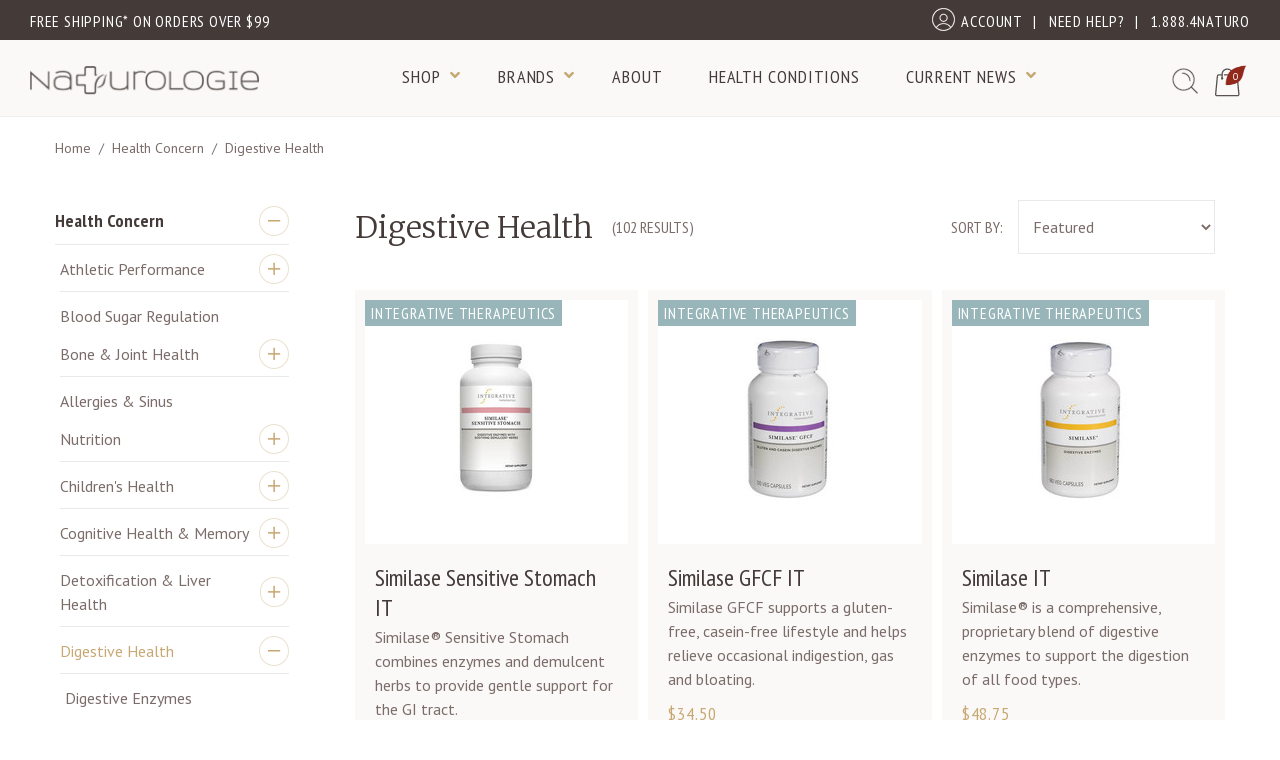

--- FILE ---
content_type: text/html; charset=UTF-8
request_url: https://store.naturologie.com/shop/health-concern/digestive-health/?page=5
body_size: 18927
content:







<!DOCTYPE html>
<html class="no-js" lang="en">
  <head>
    <title>Health Concern - Digestive Health - Naturologie</title>
    <link rel="dns-prefetch preconnect" href="https://cdn11.bigcommerce.com/s-jqq9y034ig" crossorigin><link rel="dns-prefetch preconnect" href="https://fonts.googleapis.com/" crossorigin><link rel="dns-prefetch preconnect" href="https://fonts.gstatic.com/" crossorigin>
    <link rel='canonical' href='https://store.naturologie.com/shop/health-concern/digestive-health/?page=5' /><meta name='platform' content='bigcommerce.stencil' />
    
        <link rel="prev" href="https://store.naturologie.com/shop/health-concern/digestive-health/?page=4">
    <link rel="next" href="https://store.naturologie.com/shop/health-concern/digestive-health/?page=6">

    <link href="https://cdn11.bigcommerce.com/s-jqq9y034ig/product_images/NaturologieFavicon.png?t=1606262940" rel="shortcut icon">
    <meta charset="utf-8">
    <meta name="viewport" content="width=device-width, initial-scale=1, shrink-to-fit=no">
    <meta name="author" content="efelle creative">

    <script>
      // Change document class from no-js to js so we can detect this in css
      document.documentElement.className = document.documentElement.className.replace('no-js', 'js');
    </script>
    <!-- Google Fonts -->
    <link href="https://fonts.googleapis.com/css2?family=Merriweather:ital,wght@0,300;1,300&family=PT+Sans+Narrow:wght@400;700&family=PT+Sans:ital,wght@0,400;0,700;1,400;1,700&display=swap" rel="stylesheet">
    <link href="https://fonts.googleapis.com/css?family=Montserrat:700,500&display=swap" rel="stylesheet">
    <link data-stencil-stylesheet href="https://cdn11.bigcommerce.com/s-jqq9y034ig/stencil/1cc34d80-5fc7-013c-587f-2ef3c0fa4dbc/e/c292efb0-0626-013b-9f5f-020778ed2d83/css/vendor-6a44f290-5fc7-013c-c374-0e81e68ff48a.css" rel="stylesheet">
    <link data-stencil-stylesheet href="https://cdn11.bigcommerce.com/s-jqq9y034ig/stencil/1cc34d80-5fc7-013c-587f-2ef3c0fa4dbc/e/c292efb0-0626-013b-9f5f-020778ed2d83/css/theme-6a44f290-5fc7-013c-c374-0e81e68ff48a.css" rel="stylesheet">

    <!-- Start Tracking Code for analytics_siteverification -->

<!-- MINIBC -->
<link rel="stylesheet" href="//code.jquery.com/ui/1.12.1/themes/base/jquery-ui.css" />
<link rel="stylesheet" href="https://use.fontawesome.com/releases/v5.8.1/css/all.css" integrity="sha384-50oBUHEmvpQ+1lW4y57PTFmhCaXp0ML5d60M1M7uH2+nqUivzIebhndOJK28anvf" crossorigin="anonymous" />
<script type="text/javascript">
(function(d,w) {
	var p = w.location.pathname;

	var i = function(u) {
		var h = d.getElementsByTagName("head"), s = d.createElement('script');
		s.setAttribute("type", "text/javascript");
		s.setAttribute("src", u);
		h[0].appendChild(s);
	};

	if (p === '/checkout') {
		var h = d.getElementsByTagName('head'), c = d.createElement('style');
		c.innerHTML = '.checkout-step[checkout-step="payment"] .checkout-view-content {opacity:0.25;transition:0.5s 0s ease-in-out;}.mbc-payment-ready .checkout-step[checkout-step="payment"] .checkout-view-content{opacity:1;}';
		h[0].appendChild(c);
	}

	if (p.indexOf('/account.php') === 0 || p.indexOf('/checkout') === 0) {
		i("https://cdnjs.cloudflare.com/ajax/libs/jquery/3.4.1/jquery.min.js");
	}
	
	if (p.indexOf('/account.php') === 0 || p.indexOf('/checkout') === 0) {
		i("https://js.authorize.net/v1/Accept.js");
	}
	
	function a() {
		if (window.jQuery) {
		     i("https://code.jquery.com/ui/1.12.1/jquery-ui.js");
                    i("https://apps.minibc.com/bootstrap/5f64a80b5e575");
		} else {
			setTimeout(a, 1000);
		}
	};
	
	if (d.readyState === 'loading') {
		d.addEventListener("DOMContentLoaded", a);
	} else {
		a();
	}
})(document,window);
</script>
<!-- END MINIBC -->

<meta name="google-site-verification" content="2NN3aRSLY4-Mvlb30gha7c_YirHA31neEYy44_30xC0" />

<!-- End Tracking Code for analytics_siteverification -->


<script type="text/javascript" src="https://checkout-sdk.bigcommerce.com/v1/loader.js" defer ></script>
<script type="text/javascript">
var BCData = {};
</script>
<script>
/*
window._pmConfig = {
"Xymogen": {
"RestrictionCode*":"XYM",
"Hidden*":"",
"Redirect*":"https://store.naturologie.com/xymogen/",
"Image*":"https://www.naturologie.com/asset/5fc73a9e4f883",
"Name*":"Xymogen Product",
"Purchasability*":"Please contact us for permission to view this product."
},
"Natural Health International": {
"RestrictionCode*":"NHI",
"Hidden*":"",
"Redirect*":"https://store.naturologie.com/natural-health-international/",
"Image*":"https://www.naturologie.com/asset/6013441c0cc27",
"Name*":"Symphony Natural Health Product",
"Purchasability*":"Please contact us for permission to view this product."
},
"Ortho Molecular": {
"RestrictionCode*":"OMP",
"Hidden*":"",
"Redirect*":"",
"Image*":"",
"Name*":"",
"Purchasability*":"$"
},
}
*/  
</script>
<script>
window._pmConfig = {
"Natural Health International": {
"RestrictionCode*":"NHI",
"Hidden*":"",
"Redirect*":"https://store.naturologie.com/natural-health-international/",
"Image*":"https://www.naturologie.com/asset/6013441c0cc27",
"Name*":"Symphony Natural Health Product",
"Purchasability*":"Please contact us for permission to view this product."
}
}
</script>
<script nonce="">
(function () {
    var xmlHttp = new XMLHttpRequest();

    xmlHttp.open('POST', 'https://bes.gcp.data.bigcommerce.com/nobot');
    xmlHttp.setRequestHeader('Content-Type', 'application/json');
    xmlHttp.send('{"store_id":"1001265209","timezone_offset":"-7.0","timestamp":"2025-11-24T01:30:01.05281300Z","visit_id":"f74be4d8-17dc-4944-816d-ad96b7d2e5da","channel_id":1}');
})();
</script>

    
    

      


  </head>
  <body>
    <div id="page">
      <a class="skip-main" href="#main-content">Skip to main content</a>

      <router-view name="header" 
        menu="main_menu" 
        crown_menu="crown_navigation" 
        content="settings" 
        site_name="Naturologie" 
        logo="https://cdn11.bigcommerce.com/s-jqq9y034ig/stencil/1cc34d80-5fc7-013c-587f-2ef3c0fa4dbc/e/c292efb0-0626-013b-9f5f-020778ed2d83/images/naturologie.png"
        icon_account="https://cdn11.bigcommerce.com/s-jqq9y034ig/stencil/1cc34d80-5fc7-013c-587f-2ef3c0fa4dbc/e/c292efb0-0626-013b-9f5f-020778ed2d83/images/icon-account.png"
        icon_cart="https://cdn11.bigcommerce.com/s-jqq9y034ig/stencil/1cc34d80-5fc7-013c-587f-2ef3c0fa4dbc/e/c292efb0-0626-013b-9f5f-020778ed2d83/images/icon-cart.png"
        icon_search="https://cdn11.bigcommerce.com/s-jqq9y034ig/stencil/1cc34d80-5fc7-013c-587f-2ef3c0fa4dbc/e/c292efb0-0626-013b-9f5f-020778ed2d83/images/icon-search.png"
        cart_qty="0"
      >
      </router-view>

      <main id="main-content" data-currency-code="USD">

        <router-view name="banner" content="settings"></router-view>

        <!-- Banner -->
          <div class="breadcrumb-wrapper">
    <div class="container">
        <ol class="breadcrumb">
                <li class="breadcrumb-item ">
                        <a href="https://store.naturologie.com/">Home</a>
                </li>
                <li class="breadcrumb-item ">
                        <a href="https://store.naturologie.com/health-concern/">Health Concern</a>
                </li>
                <li class="breadcrumb-item active">
                        <a href="https://store.naturologie.com/shop/health-concern/digestive-health/">Digestive Health</a>
                </li>
        </ol>
    </div>
</div>

    <div data-content-region="category_below_header"></div>


        <!-- Before Content -->
         

        <!-- Page Content -->
          <div class="container">
    <div class="row">
      <div class="col-lg-3 order-lg-1">
        <div class="d-flex d-lg-none flex-wrap align-items-center">
            <h1 class="page-heading__title text-display--xl mb-0">Digestive Health</h1>
            <div class="page-heading__results">(102 results)</div>
        </div>
          <div id="categories-container" class="category-nav ">
    <button id="categories-toggle" class="category-nav__toggle d-flex justify-content-between align-items-center d-lg-none collapsed" data-toggle="collapse" data-target="#categories-list" aria-controls="categories-list" aria-expanded="false">
      Categories
      <span class="collapse-icon collapse-icon--shown far fa-minus fa-fw" aria-hidden="true"></span>
      <span class="collapse-icon collapse-icon--hidden far fa-plus fa-fw" aria-hidden="true"></span>
    </button>
    
    <nav id="categories-list" class="category-nav__content resp-accordion--mobile-collapse d-lg-block collapse" aria-labelledby="categories-toggle">
      <ul class="category-nav__list category-nav__list--main list-unstyled mb-0" data-category-path="https://store.naturologie.com/shop/health-concern/digestive-health/">
        <li class="category-nav__item has-children">
          <div class="d-flex justify-content-between align-items-center category-nav__heading-container">
            <a href="https://store.naturologie.com/health-concern/" class="category-nav__link category-nav__heading" title="Health Concern">Health Concern</a>

              <button id="category-expand-111" class="category-nav__expand collapsed" data-toggle="collapse" data-target="#category-nav-111" aria-expanded="false" aria-controls="category-nav-111">
                <span class="sr-only">Health Concern Subcategories</span>
                <span class="collapse-icon collapse-icon--shown far fa-minus fa-fw" aria-hidden="true"></span>
                <span class="collapse-icon collapse-icon--hidden far fa-plus fa-fw" aria-hidden="true"></span>
              </button>
          </div>

            <ul id="category-nav-111" class="category-nav__list category-nav__list--nested list-unstyled collapse mb-0" aria-labelledby="category-expand-111" data-category-path="https://store.naturologie.com/health-concern/">
    <li class="category-nav__item has-children">
      <div class="d-flex justify-content-between align-items-center category-nav__heading-container">
        <a href="https://store.naturologie.com/shop/health-concern/athletic-performance/" class="category-nav__link" title="Athletic Performance" data-path="https://store.naturologie.com/shop/health-concern/athletic-performance/">Athletic Performance</a>

          <button id="category-expand-123" class="category-nav__expand collapsed" data-toggle="collapse" data-target="#category-nav-123" aria-expanded="false" aria-controls="category-nav-123">
            <span class="sr-only">Athletic Performance Subcategories</span>
            <span class="collapse-icon collapse-icon--shown far fa-minus fa-fw" aria-hidden="true"></span>
            <span class="collapse-icon collapse-icon--hidden far fa-plus fa-fw" aria-hidden="true"></span>
          </button>
      </div>

        <ul id="category-nav-123" class="category-nav__list category-nav__list--nested list-unstyled collapse mb-0" aria-labelledby="category-expand-123" data-category-path="https://store.naturologie.com/shop/health-concern/athletic-performance/">
    <li class="category-nav__item ">
      <div class="d-flex justify-content-between align-items-center ">
        <a href="https://store.naturologie.com/shop/health-concern/athletic-performance/metabolic-support/" class="category-nav__link" title="Metabolic Support" data-path="https://store.naturologie.com/shop/health-concern/athletic-performance/metabolic-support/">Metabolic Support</a>

      </div>

    </li>
    <li class="category-nav__item ">
      <div class="d-flex justify-content-between align-items-center ">
        <a href="https://store.naturologie.com/shop/health-concern/athletic-performance/muscle-joint-support/" class="category-nav__link" title="Muscle &amp; Joint Support" data-path="https://store.naturologie.com/shop/health-concern/athletic-performance/muscle-joint-support/">Muscle &amp; Joint Support</a>

      </div>

    </li>
    <li class="category-nav__item ">
      <div class="d-flex justify-content-between align-items-center ">
        <a href="https://store.naturologie.com/shop/health-concern/athletic-performance/proteins-amino-acids/" class="category-nav__link" title="Proteins &amp; Amino Acids" data-path="https://store.naturologie.com/shop/health-concern/athletic-performance/proteins-amino-acids/">Proteins &amp; Amino Acids</a>

      </div>

    </li>
</ul>    </li>
    <li class="category-nav__item ">
      <div class="d-flex justify-content-between align-items-center ">
        <a href="https://store.naturologie.com/shop/health-concern/blood-sugar-regulation/" class="category-nav__link" title="Blood Sugar Regulation" data-path="https://store.naturologie.com/shop/health-concern/blood-sugar-regulation/">Blood Sugar Regulation</a>

      </div>

    </li>
    <li class="category-nav__item has-children">
      <div class="d-flex justify-content-between align-items-center category-nav__heading-container">
        <a href="https://store.naturologie.com/shop/health-concern/bone-joint-health/" class="category-nav__link" title="Bone &amp; Joint Health" data-path="https://store.naturologie.com/shop/health-concern/bone-joint-health/">Bone &amp; Joint Health</a>

          <button id="category-expand-125" class="category-nav__expand collapsed" data-toggle="collapse" data-target="#category-nav-125" aria-expanded="false" aria-controls="category-nav-125">
            <span class="sr-only">Bone &amp; Joint Health Subcategories</span>
            <span class="collapse-icon collapse-icon--shown far fa-minus fa-fw" aria-hidden="true"></span>
            <span class="collapse-icon collapse-icon--hidden far fa-plus fa-fw" aria-hidden="true"></span>
          </button>
      </div>

        <ul id="category-nav-125" class="category-nav__list category-nav__list--nested list-unstyled collapse mb-0" aria-labelledby="category-expand-125" data-category-path="https://store.naturologie.com/shop/health-concern/bone-joint-health/">
    <li class="category-nav__item ">
      <div class="d-flex justify-content-between align-items-center ">
        <a href="https://store.naturologie.com/shop/health-concern/bone-joint-health/calcium/" class="category-nav__link" title="Calcium" data-path="https://store.naturologie.com/shop/health-concern/bone-joint-health/calcium/">Calcium</a>

      </div>

    </li>
    <li class="category-nav__item ">
      <div class="d-flex justify-content-between align-items-center ">
        <a href="https://store.naturologie.com/shop/health-concern/bone-joint-health/joint-connective-tissue/" class="category-nav__link" title="Joint &amp; Connective Tissue" data-path="https://store.naturologie.com/shop/health-concern/bone-joint-health/joint-connective-tissue/">Joint &amp; Connective Tissue</a>

      </div>

    </li>
    <li class="category-nav__item ">
      <div class="d-flex justify-content-between align-items-center ">
        <a href="https://store.naturologie.com/shop/health-concern/bone-joint-health/magnesium/" class="category-nav__link" title="Magnesium" data-path="https://store.naturologie.com/shop/health-concern/bone-joint-health/magnesium/">Magnesium</a>

      </div>

    </li>
    <li class="category-nav__item ">
      <div class="d-flex justify-content-between align-items-center ">
        <a href="https://store.naturologie.com/shop/health-concern/bone-joint-health/vitamin-d/" class="category-nav__link" title="Vitamin D" data-path="https://store.naturologie.com/shop/health-concern/bone-joint-health/vitamin-d/">Vitamin D</a>

      </div>

    </li>
    <li class="category-nav__item ">
      <div class="d-flex justify-content-between align-items-center ">
        <a href="https://store.naturologie.com/shop/health-concern/bone-joint-health/vitamin-k/" class="category-nav__link" title="Vitamin K" data-path="https://store.naturologie.com/shop/health-concern/bone-joint-health/vitamin-k/">Vitamin K</a>

      </div>

    </li>
</ul>    </li>
    <li class="category-nav__item ">
      <div class="d-flex justify-content-between align-items-center ">
        <a href="https://store.naturologie.com/shop/health-concern/allergies-sinus/" class="category-nav__link" title="Allergies &amp; Sinus" data-path="https://store.naturologie.com/shop/health-concern/allergies-sinus/">Allergies &amp; Sinus</a>

      </div>

    </li>
    <li class="category-nav__item has-children">
      <div class="d-flex justify-content-between align-items-center category-nav__heading-container">
        <a href="https://store.naturologie.com/health-concern/nutrition/" class="category-nav__link" title="Nutrition" data-path="https://store.naturologie.com/health-concern/nutrition/">Nutrition</a>

          <button id="category-expand-28" class="category-nav__expand collapsed" data-toggle="collapse" data-target="#category-nav-28" aria-expanded="false" aria-controls="category-nav-28">
            <span class="sr-only">Nutrition Subcategories</span>
            <span class="collapse-icon collapse-icon--shown far fa-minus fa-fw" aria-hidden="true"></span>
            <span class="collapse-icon collapse-icon--hidden far fa-plus fa-fw" aria-hidden="true"></span>
          </button>
      </div>

        <ul id="category-nav-28" class="category-nav__list category-nav__list--nested list-unstyled collapse mb-0" aria-labelledby="category-expand-28" data-category-path="https://store.naturologie.com/health-concern/nutrition/">
    <li class="category-nav__item ">
      <div class="d-flex justify-content-between align-items-center ">
        <a href="https://store.naturologie.com/shop/nutrition/antioxidants/" class="category-nav__link" title="Antioxidants" data-path="https://store.naturologie.com/shop/nutrition/antioxidants/">Antioxidants</a>

      </div>

    </li>
    <li class="category-nav__item has-children">
      <div class="d-flex justify-content-between align-items-center category-nav__heading-container">
        <a href="https://store.naturologie.com/shop/nutrition/digestive-aids/" class="category-nav__link" title="Digestive Aids" data-path="https://store.naturologie.com/shop/nutrition/digestive-aids/">Digestive Aids</a>

          <button id="category-expand-121" class="category-nav__expand collapsed" data-toggle="collapse" data-target="#category-nav-121" aria-expanded="false" aria-controls="category-nav-121">
            <span class="sr-only">Digestive Aids Subcategories</span>
            <span class="collapse-icon collapse-icon--shown far fa-minus fa-fw" aria-hidden="true"></span>
            <span class="collapse-icon collapse-icon--hidden far fa-plus fa-fw" aria-hidden="true"></span>
          </button>
      </div>

        <ul id="category-nav-121" class="category-nav__list category-nav__list--nested list-unstyled collapse mb-0" aria-labelledby="category-expand-121" data-category-path="https://store.naturologie.com/shop/nutrition/digestive-aids/">
    <li class="category-nav__item ">
      <div class="d-flex justify-content-between align-items-center ">
        <a href="https://store.naturologie.com/shop/nutrition/disgestive-aids/digestive-enzymes/" class="category-nav__link" title="Digestive Enzymes" data-path="https://store.naturologie.com/shop/nutrition/disgestive-aids/digestive-enzymes/">Digestive Enzymes</a>

      </div>

    </li>
    <li class="category-nav__item ">
      <div class="d-flex justify-content-between align-items-center ">
        <a href="https://store.naturologie.com/nutritional-support/fiber/" class="category-nav__link" title="Fiber" data-path="https://store.naturologie.com/nutritional-support/fiber/">Fiber</a>

      </div>

    </li>
    <li class="category-nav__item ">
      <div class="d-flex justify-content-between align-items-center ">
        <a href="https://store.naturologie.com/shop/nutrition/digestive-aids/probiotics/" class="category-nav__link" title="Probiotics" data-path="https://store.naturologie.com/shop/nutrition/digestive-aids/probiotics/">Probiotics</a>

      </div>

    </li>
</ul>    </li>
    <li class="category-nav__item has-children">
      <div class="d-flex justify-content-between align-items-center category-nav__heading-container">
        <a href="https://store.naturologie.com/shop/nutrition/fats-fish-oils/" class="category-nav__link" title="Fats &amp; Fish Oils" data-path="https://store.naturologie.com/shop/nutrition/fats-fish-oils/">Fats &amp; Fish Oils</a>

          <button id="category-expand-53" class="category-nav__expand collapsed" data-toggle="collapse" data-target="#category-nav-53" aria-expanded="false" aria-controls="category-nav-53">
            <span class="sr-only">Fats &amp; Fish Oils Subcategories</span>
            <span class="collapse-icon collapse-icon--shown far fa-minus fa-fw" aria-hidden="true"></span>
            <span class="collapse-icon collapse-icon--hidden far fa-plus fa-fw" aria-hidden="true"></span>
          </button>
      </div>

        <ul id="category-nav-53" class="category-nav__list category-nav__list--nested list-unstyled collapse mb-0" aria-labelledby="category-expand-53" data-category-path="https://store.naturologie.com/shop/nutrition/fats-fish-oils/">
    <li class="category-nav__item ">
      <div class="d-flex justify-content-between align-items-center ">
        <a href="https://store.naturologie.com/shop/nutrition/fats-fish-oils/epa-dha/" class="category-nav__link" title="EPA &amp; DHA" data-path="https://store.naturologie.com/shop/nutrition/fats-fish-oils/epa-dha/">EPA &amp; DHA</a>

      </div>

    </li>
    <li class="category-nav__item ">
      <div class="d-flex justify-content-between align-items-center ">
        <a href="https://store.naturologie.com/shop/nutrition/fats-fish-oils/gla/" class="category-nav__link" title="GLA" data-path="https://store.naturologie.com/shop/nutrition/fats-fish-oils/gla/">GLA</a>

      </div>

    </li>
    <li class="category-nav__item ">
      <div class="d-flex justify-content-between align-items-center ">
        <a href="https://store.naturologie.com/shop/nutrition/fats-fish-oils/medium-chain-fatty-acids/" class="category-nav__link" title="Medium Chain Fatty Acids" data-path="https://store.naturologie.com/shop/nutrition/fats-fish-oils/medium-chain-fatty-acids/">Medium Chain Fatty Acids</a>

      </div>

    </li>
</ul>    </li>
    <li class="category-nav__item ">
      <div class="d-flex justify-content-between align-items-center ">
        <a href="https://store.naturologie.com/shop/nutrition/foods-bars/" class="category-nav__link" title="Foods Bars" data-path="https://store.naturologie.com/shop/nutrition/foods-bars/">Foods Bars</a>

      </div>

    </li>
    <li class="category-nav__item has-children">
      <div class="d-flex justify-content-between align-items-center category-nav__heading-container">
        <a href="https://store.naturologie.com/shop/nutrition/protein-shakes-amino-acids/" class="category-nav__link" title="Protein Shakes &amp; Amino Acids" data-path="https://store.naturologie.com/shop/nutrition/protein-shakes-amino-acids/">Protein Shakes &amp; Amino Acids</a>

          <button id="category-expand-58" class="category-nav__expand collapsed" data-toggle="collapse" data-target="#category-nav-58" aria-expanded="false" aria-controls="category-nav-58">
            <span class="sr-only">Protein Shakes &amp; Amino Acids Subcategories</span>
            <span class="collapse-icon collapse-icon--shown far fa-minus fa-fw" aria-hidden="true"></span>
            <span class="collapse-icon collapse-icon--hidden far fa-plus fa-fw" aria-hidden="true"></span>
          </button>
      </div>

        <ul id="category-nav-58" class="category-nav__list category-nav__list--nested list-unstyled collapse mb-0" aria-labelledby="category-expand-58" data-category-path="https://store.naturologie.com/shop/nutrition/protein-shakes-amino-acids/">
    <li class="category-nav__item ">
      <div class="d-flex justify-content-between align-items-center ">
        <a href="https://store.naturologie.com/shop/nutrition/protein-shakes-amino-acids/amino-acids/" class="category-nav__link" title="Amino Acids" data-path="https://store.naturologie.com/shop/nutrition/protein-shakes-amino-acids/amino-acids/">Amino Acids</a>

      </div>

    </li>
    <li class="category-nav__item ">
      <div class="d-flex justify-content-between align-items-center ">
        <a href="https://store.naturologie.com/shop/nutrition/protein-shakes-amino-acids/protein-shakes/" class="category-nav__link" title="Protein Shakes" data-path="https://store.naturologie.com/shop/nutrition/protein-shakes-amino-acids/protein-shakes/">Protein Shakes</a>

      </div>

    </li>
</ul>    </li>
    <li class="category-nav__item has-children">
      <div class="d-flex justify-content-between align-items-center category-nav__heading-container">
        <a href="https://store.naturologie.com/shop/nutrition/vitamins-minerals/" class="category-nav__link" title="Vitamins &amp; Minerals" data-path="https://store.naturologie.com/shop/nutrition/vitamins-minerals/">Vitamins &amp; Minerals</a>

          <button id="category-expand-51" class="category-nav__expand collapsed" data-toggle="collapse" data-target="#category-nav-51" aria-expanded="false" aria-controls="category-nav-51">
            <span class="sr-only">Vitamins &amp; Minerals Subcategories</span>
            <span class="collapse-icon collapse-icon--shown far fa-minus fa-fw" aria-hidden="true"></span>
            <span class="collapse-icon collapse-icon--hidden far fa-plus fa-fw" aria-hidden="true"></span>
          </button>
      </div>

        <ul id="category-nav-51" class="category-nav__list category-nav__list--nested list-unstyled collapse mb-0" aria-labelledby="category-expand-51" data-category-path="https://store.naturologie.com/shop/nutrition/vitamins-minerals/">
    <li class="category-nav__item ">
      <div class="d-flex justify-content-between align-items-center ">
        <a href="https://store.naturologie.com/shop/nutrition/vitamins-minerals/minerals/" class="category-nav__link" title="Minerals" data-path="https://store.naturologie.com/shop/nutrition/vitamins-minerals/minerals/">Minerals</a>

      </div>

    </li>
    <li class="category-nav__item ">
      <div class="d-flex justify-content-between align-items-center ">
        <a href="https://store.naturologie.com/shop/nutrition/vitamins-minerals/vitamins/" class="category-nav__link" title="Vitamins" data-path="https://store.naturologie.com/shop/nutrition/vitamins-minerals/vitamins/">Vitamins</a>

      </div>

    </li>
</ul>    </li>
</ul>    </li>
    <li class="category-nav__item has-children">
      <div class="d-flex justify-content-between align-items-center category-nav__heading-container">
        <a href="https://store.naturologie.com/shop/health-concern/childrens-health/" class="category-nav__link" title="Children&#x27;s Health" data-path="https://store.naturologie.com/shop/health-concern/childrens-health/">Children&#x27;s Health</a>

          <button id="category-expand-106" class="category-nav__expand collapsed" data-toggle="collapse" data-target="#category-nav-106" aria-expanded="false" aria-controls="category-nav-106">
            <span class="sr-only">Children&#x27;s Health Subcategories</span>
            <span class="collapse-icon collapse-icon--shown far fa-minus fa-fw" aria-hidden="true"></span>
            <span class="collapse-icon collapse-icon--hidden far fa-plus fa-fw" aria-hidden="true"></span>
          </button>
      </div>

        <ul id="category-nav-106" class="category-nav__list category-nav__list--nested list-unstyled collapse mb-0" aria-labelledby="category-expand-106" data-category-path="https://store.naturologie.com/shop/health-concern/childrens-health/">
    <li class="category-nav__item ">
      <div class="d-flex justify-content-between align-items-center ">
        <a href="https://store.naturologie.com/shop/health-concern/childrens-health/allergies-sinus/" class="category-nav__link" title="Allergies &amp; Sinus" data-path="https://store.naturologie.com/shop/health-concern/childrens-health/allergies-sinus/">Allergies &amp; Sinus</a>

      </div>

    </li>
    <li class="category-nav__item ">
      <div class="d-flex justify-content-between align-items-center ">
        <a href="https://store.naturologie.com/shop/health-concern/childrens-health/digestive-support/" class="category-nav__link" title="Digestive Support" data-path="https://store.naturologie.com/shop/health-concern/childrens-health/digestive-support/">Digestive Support</a>

      </div>

    </li>
    <li class="category-nav__item ">
      <div class="d-flex justify-content-between align-items-center ">
        <a href="https://store.naturologie.com/shop/health-concern/childrens-health/fats-fish-oils/" class="category-nav__link" title="Fats &amp; Fish Oils" data-path="https://store.naturologie.com/shop/health-concern/childrens-health/fats-fish-oils/">Fats &amp; Fish Oils</a>

      </div>

    </li>
    <li class="category-nav__item ">
      <div class="d-flex justify-content-between align-items-center ">
        <a href="https://store.naturologie.com/shop/health-concern/childrens-health/immune-support/" class="category-nav__link" title="Immune Support" data-path="https://store.naturologie.com/shop/health-concern/childrens-health/immune-support/">Immune Support</a>

      </div>

    </li>
    <li class="category-nav__item ">
      <div class="d-flex justify-content-between align-items-center ">
        <a href="https://store.naturologie.com/shop/health-concern/childrens-health/mental-support/" class="category-nav__link" title="Mental Support" data-path="https://store.naturologie.com/shop/health-concern/childrens-health/mental-support/">Mental Support</a>

      </div>

    </li>
    <li class="category-nav__item ">
      <div class="d-flex justify-content-between align-items-center ">
        <a href="https://store.naturologie.com/shop/health-concern/childrens-health/probiotics/" class="category-nav__link" title="Probiotics" data-path="https://store.naturologie.com/shop/health-concern/childrens-health/probiotics/">Probiotics</a>

      </div>

    </li>
    <li class="category-nav__item ">
      <div class="d-flex justify-content-between align-items-center ">
        <a href="https://store.naturologie.com/shop/health-concern/childrens-health/vitamins-minerals/" class="category-nav__link" title="Vitamins &amp; Minerals" data-path="https://store.naturologie.com/shop/health-concern/childrens-health/vitamins-minerals/">Vitamins &amp; Minerals</a>

      </div>

    </li>
</ul>    </li>
    <li class="category-nav__item has-children">
      <div class="d-flex justify-content-between align-items-center category-nav__heading-container">
        <a href="https://store.naturologie.com/shop/health-concern/cognitive-health-memory/" class="category-nav__link" title="Cognitive Health &amp; Memory" data-path="https://store.naturologie.com/shop/health-concern/cognitive-health-memory/">Cognitive Health &amp; Memory</a>

          <button id="category-expand-126" class="category-nav__expand collapsed" data-toggle="collapse" data-target="#category-nav-126" aria-expanded="false" aria-controls="category-nav-126">
            <span class="sr-only">Cognitive Health &amp; Memory Subcategories</span>
            <span class="collapse-icon collapse-icon--shown far fa-minus fa-fw" aria-hidden="true"></span>
            <span class="collapse-icon collapse-icon--hidden far fa-plus fa-fw" aria-hidden="true"></span>
          </button>
      </div>

        <ul id="category-nav-126" class="category-nav__list category-nav__list--nested list-unstyled collapse mb-0" aria-labelledby="category-expand-126" data-category-path="https://store.naturologie.com/shop/health-concern/cognitive-health-memory/">
    <li class="category-nav__item ">
      <div class="d-flex justify-content-between align-items-center ">
        <a href="https://store.naturologie.com/shop/health-concern/cognitive-health-focus/fats-fish-oils/" class="category-nav__link" title="Fats &amp; Fish Oils" data-path="https://store.naturologie.com/shop/health-concern/cognitive-health-focus/fats-fish-oils/">Fats &amp; Fish Oils</a>

      </div>

    </li>
    <li class="category-nav__item ">
      <div class="d-flex justify-content-between align-items-center ">
        <a href="https://store.naturologie.com/shop/health-concern/cognitive-health-memory/nutrient-herbal-blends/" class="category-nav__link" title="Nutrient &amp; Herbal Blends" data-path="https://store.naturologie.com/shop/health-concern/cognitive-health-memory/nutrient-herbal-blends/">Nutrient &amp; Herbal Blends</a>

      </div>

    </li>
</ul>    </li>
    <li class="category-nav__item has-children">
      <div class="d-flex justify-content-between align-items-center category-nav__heading-container">
        <a href="https://store.naturologie.com/shop/health-concern/detoxification-liver-health/" class="category-nav__link" title="Detoxification &amp; Liver Health" data-path="https://store.naturologie.com/shop/health-concern/detoxification-liver-health/">Detoxification &amp; Liver Health</a>

          <button id="category-expand-127" class="category-nav__expand collapsed" data-toggle="collapse" data-target="#category-nav-127" aria-expanded="false" aria-controls="category-nav-127">
            <span class="sr-only">Detoxification &amp; Liver Health Subcategories</span>
            <span class="collapse-icon collapse-icon--shown far fa-minus fa-fw" aria-hidden="true"></span>
            <span class="collapse-icon collapse-icon--hidden far fa-plus fa-fw" aria-hidden="true"></span>
          </button>
      </div>

        <ul id="category-nav-127" class="category-nav__list category-nav__list--nested list-unstyled collapse mb-0" aria-labelledby="category-expand-127" data-category-path="https://store.naturologie.com/shop/health-concern/detoxification-liver-health/">
    <li class="category-nav__item ">
      <div class="d-flex justify-content-between align-items-center ">
        <a href="https://store.naturologie.com/shop/health-concern/detoxification-liver-health/detox-shakes/" class="category-nav__link" title="Detox Shakes" data-path="https://store.naturologie.com/shop/health-concern/detoxification-liver-health/detox-shakes/">Detox Shakes</a>

      </div>

    </li>
    <li class="category-nav__item ">
      <div class="d-flex justify-content-between align-items-center ">
        <a href="https://store.naturologie.com/shop/health-concern/detoxification-liver-health/intestinal-support/" class="category-nav__link" title="Intestinal Support" data-path="https://store.naturologie.com/shop/health-concern/detoxification-liver-health/intestinal-support/">Intestinal Support</a>

      </div>

    </li>
    <li class="category-nav__item ">
      <div class="d-flex justify-content-between align-items-center ">
        <a href="https://store.naturologie.com/shop/health-concern/detoxification-liver-health/liver-support/" class="category-nav__link" title="Liver Support" data-path="https://store.naturologie.com/shop/health-concern/detoxification-liver-health/liver-support/">Liver Support</a>

      </div>

    </li>
</ul>    </li>
    <li class="category-nav__item has-children">
      <div class="d-flex justify-content-between align-items-center category-nav__heading-container">
        <a href="https://store.naturologie.com/shop/health-concern/digestive-health/" class="category-nav__link" title="Digestive Health" data-path="https://store.naturologie.com/shop/health-concern/digestive-health/">Digestive Health</a>

          <button id="category-expand-128" class="category-nav__expand collapsed" data-toggle="collapse" data-target="#category-nav-128" aria-expanded="false" aria-controls="category-nav-128">
            <span class="sr-only">Digestive Health Subcategories</span>
            <span class="collapse-icon collapse-icon--shown far fa-minus fa-fw" aria-hidden="true"></span>
            <span class="collapse-icon collapse-icon--hidden far fa-plus fa-fw" aria-hidden="true"></span>
          </button>
      </div>

        <ul id="category-nav-128" class="category-nav__list category-nav__list--nested list-unstyled collapse mb-0" aria-labelledby="category-expand-128" data-category-path="https://store.naturologie.com/shop/health-concern/digestive-health/">
    <li class="category-nav__item ">
      <div class="d-flex justify-content-between align-items-center ">
        <a href="https://store.naturologie.com/shop/health-concern/digestive-health/digestive-enzymes/" class="category-nav__link" title="Digestive Enzymes" data-path="https://store.naturologie.com/shop/health-concern/digestive-health/digestive-enzymes/">Digestive Enzymes</a>

      </div>

    </li>
    <li class="category-nav__item ">
      <div class="d-flex justify-content-between align-items-center ">
        <a href="https://store.naturologie.com/shop/health-concern/digestive-health/fiber/" class="category-nav__link" title="Fiber" data-path="https://store.naturologie.com/shop/health-concern/digestive-health/fiber/">Fiber</a>

      </div>

    </li>
    <li class="category-nav__item ">
      <div class="d-flex justify-content-between align-items-center ">
        <a href="https://store.naturologie.com/shop/health-concern/digestive-health/intestinal-support/" class="category-nav__link" title="Intestinal Support" data-path="https://store.naturologie.com/shop/health-concern/digestive-health/intestinal-support/">Intestinal Support</a>

      </div>

    </li>
    <li class="category-nav__item ">
      <div class="d-flex justify-content-between align-items-center ">
        <a href="https://store.naturologie.com/shop/health-concern/digestive-health/probiotics/" class="category-nav__link" title="Probiotics" data-path="https://store.naturologie.com/shop/health-concern/digestive-health/probiotics/">Probiotics</a>

      </div>

    </li>
</ul>    </li>
    <li class="category-nav__item ">
      <div class="d-flex justify-content-between align-items-center ">
        <a href="https://store.naturologie.com/shop/health-concern/eyes-ears-nose-throat-health/" class="category-nav__link" title="Eyes, Ears, Nose &amp; Throat Health" data-path="https://store.naturologie.com/shop/health-concern/eyes-ears-nose-throat-health/">Eyes, Ears, Nose &amp; Throat Health</a>

      </div>

    </li>
    <li class="category-nav__item has-children">
      <div class="d-flex justify-content-between align-items-center category-nav__heading-container">
        <a href="https://store.naturologie.com/shop/health-concern/hair-skin-nails/" class="category-nav__link" title="Hair, Skin, &amp; Nails" data-path="https://store.naturologie.com/shop/health-concern/hair-skin-nails/">Hair, Skin, &amp; Nails</a>

          <button id="category-expand-129" class="category-nav__expand collapsed" data-toggle="collapse" data-target="#category-nav-129" aria-expanded="false" aria-controls="category-nav-129">
            <span class="sr-only">Hair, Skin, &amp; Nails Subcategories</span>
            <span class="collapse-icon collapse-icon--shown far fa-minus fa-fw" aria-hidden="true"></span>
            <span class="collapse-icon collapse-icon--hidden far fa-plus fa-fw" aria-hidden="true"></span>
          </button>
      </div>

        <ul id="category-nav-129" class="category-nav__list category-nav__list--nested list-unstyled collapse mb-0" aria-labelledby="category-expand-129" data-category-path="https://store.naturologie.com/shop/health-concern/hair-skin-nails/">
    <li class="category-nav__item ">
      <div class="d-flex justify-content-between align-items-center ">
        <a href="https://store.naturologie.com/shop/health-concern/hair-skin-nails/nutrient-herbal-blends/" class="category-nav__link" title="Nutrient &amp; Herbal Blends" data-path="https://store.naturologie.com/shop/health-concern/hair-skin-nails/nutrient-herbal-blends/">Nutrient &amp; Herbal Blends</a>

      </div>

    </li>
    <li class="category-nav__item ">
      <div class="d-flex justify-content-between align-items-center ">
        <a href="https://store.naturologie.com/shop/health-concern/hair-skin-nails/skin-care/" class="category-nav__link" title="Skin Care" data-path="https://store.naturologie.com/shop/health-concern/hair-skin-nails/skin-care/">Skin Care</a>

      </div>

    </li>
</ul>    </li>
    <li class="category-nav__item has-children">
      <div class="d-flex justify-content-between align-items-center category-nav__heading-container">
        <a href="https://store.naturologie.com/shop/health-concern/heart-health/" class="category-nav__link" title="Heart Health" data-path="https://store.naturologie.com/shop/health-concern/heart-health/">Heart Health</a>

          <button id="category-expand-130" class="category-nav__expand collapsed" data-toggle="collapse" data-target="#category-nav-130" aria-expanded="false" aria-controls="category-nav-130">
            <span class="sr-only">Heart Health Subcategories</span>
            <span class="collapse-icon collapse-icon--shown far fa-minus fa-fw" aria-hidden="true"></span>
            <span class="collapse-icon collapse-icon--hidden far fa-plus fa-fw" aria-hidden="true"></span>
          </button>
      </div>

        <ul id="category-nav-130" class="category-nav__list category-nav__list--nested list-unstyled collapse mb-0" aria-labelledby="category-expand-130" data-category-path="https://store.naturologie.com/shop/health-concern/heart-health/">
    <li class="category-nav__item ">
      <div class="d-flex justify-content-between align-items-center ">
        <a href="https://store.naturologie.com/shop/health-concern/heart-health/blood-pressure/" class="category-nav__link" title="Blood Pressure" data-path="https://store.naturologie.com/shop/health-concern/heart-health/blood-pressure/">Blood Pressure</a>

      </div>

    </li>
    <li class="category-nav__item ">
      <div class="d-flex justify-content-between align-items-center ">
        <a href="https://store.naturologie.com/shop/health-concern/heart-health/cholesterol/" class="category-nav__link" title="Cholesterol" data-path="https://store.naturologie.com/shop/health-concern/heart-health/cholesterol/">Cholesterol</a>

      </div>

    </li>
    <li class="category-nav__item ">
      <div class="d-flex justify-content-between align-items-center ">
        <a href="https://store.naturologie.com/shop/health-concern/heart-health/circulation/" class="category-nav__link" title="Circulation" data-path="https://store.naturologie.com/shop/health-concern/heart-health/circulation/">Circulation</a>

      </div>

    </li>
</ul>    </li>
    <li class="category-nav__item has-children">
      <div class="d-flex justify-content-between align-items-center category-nav__heading-container">
        <a href="https://store.naturologie.com/shop/health-concern/hormone-balance/" class="category-nav__link" title="Hormone Balance" data-path="https://store.naturologie.com/shop/health-concern/hormone-balance/">Hormone Balance</a>

          <button id="category-expand-131" class="category-nav__expand collapsed" data-toggle="collapse" data-target="#category-nav-131" aria-expanded="false" aria-controls="category-nav-131">
            <span class="sr-only">Hormone Balance Subcategories</span>
            <span class="collapse-icon collapse-icon--shown far fa-minus fa-fw" aria-hidden="true"></span>
            <span class="collapse-icon collapse-icon--hidden far fa-plus fa-fw" aria-hidden="true"></span>
          </button>
      </div>

        <ul id="category-nav-131" class="category-nav__list category-nav__list--nested list-unstyled collapse mb-0" aria-labelledby="category-expand-131" data-category-path="https://store.naturologie.com/shop/health-concern/hormone-balance/">
    <li class="category-nav__item ">
      <div class="d-flex justify-content-between align-items-center ">
        <a href="https://store.naturologie.com/shop/health-concern/hormone-balance/adrenal-health-stress/" class="category-nav__link" title="Adrenal Health &amp; Stress" data-path="https://store.naturologie.com/shop/health-concern/hormone-balance/adrenal-health-stress/">Adrenal Health &amp; Stress</a>

      </div>

    </li>
    <li class="category-nav__item ">
      <div class="d-flex justify-content-between align-items-center ">
        <a href="https://store.naturologie.com/shop/health-concern/hormone-balance/menopause/" class="category-nav__link" title="Menopause" data-path="https://store.naturologie.com/shop/health-concern/hormone-balance/menopause/">Menopause</a>

      </div>

    </li>
    <li class="category-nav__item ">
      <div class="d-flex justify-content-between align-items-center ">
        <a href="https://store.naturologie.com/shop/health-concern/hormone-balance/premenstrual-support/" class="category-nav__link" title="Premenstrual Support" data-path="https://store.naturologie.com/shop/health-concern/hormone-balance/premenstrual-support/">Premenstrual Support</a>

      </div>

    </li>
    <li class="category-nav__item ">
      <div class="d-flex justify-content-between align-items-center ">
        <a href="https://store.naturologie.com/shop/health-concern/hormone-balance/reproductive-health/" class="category-nav__link" title="Reproductive Health" data-path="https://store.naturologie.com/shop/health-concern/hormone-balance/reproductive-health/">Reproductive Health</a>

      </div>

    </li>
    <li class="category-nav__item ">
      <div class="d-flex justify-content-between align-items-center ">
        <a href="https://store.naturologie.com/shop/health-concern/hormone-balance/thyroid-health/" class="category-nav__link" title="Thyroid Health" data-path="https://store.naturologie.com/shop/health-concern/hormone-balance/thyroid-health/">Thyroid Health</a>

      </div>

    </li>
</ul>    </li>
    <li class="category-nav__item has-children">
      <div class="d-flex justify-content-between align-items-center category-nav__heading-container">
        <a href="https://store.naturologie.com/shop/health-concern/immune-health/" class="category-nav__link" title="Immune Health" data-path="https://store.naturologie.com/shop/health-concern/immune-health/">Immune Health</a>

          <button id="category-expand-132" class="category-nav__expand collapsed" data-toggle="collapse" data-target="#category-nav-132" aria-expanded="false" aria-controls="category-nav-132">
            <span class="sr-only">Immune Health Subcategories</span>
            <span class="collapse-icon collapse-icon--shown far fa-minus fa-fw" aria-hidden="true"></span>
            <span class="collapse-icon collapse-icon--hidden far fa-plus fa-fw" aria-hidden="true"></span>
          </button>
      </div>

        <ul id="category-nav-132" class="category-nav__list category-nav__list--nested list-unstyled collapse mb-0" aria-labelledby="category-expand-132" data-category-path="https://store.naturologie.com/shop/health-concern/immune-health/">
    <li class="category-nav__item ">
      <div class="d-flex justify-content-between align-items-center ">
        <a href="https://store.naturologie.com/shop/health-concern/immune-health/anti-candida-anti-yeast/" class="category-nav__link" title="Anti-candida/Anti-yeast" data-path="https://store.naturologie.com/shop/health-concern/immune-health/anti-candida-anti-yeast/">Anti-candida/Anti-yeast</a>

      </div>

    </li>
    <li class="category-nav__item ">
      <div class="d-flex justify-content-between align-items-center ">
        <a href="https://store.naturologie.com/shop/health-concern/immune-health/antiviral-antimicrobial/" class="category-nav__link" title="Antiviral/Antimicrobial" data-path="https://store.naturologie.com/shop/health-concern/immune-health/antiviral-antimicrobial/">Antiviral/Antimicrobial</a>

      </div>

    </li>
    <li class="category-nav__item ">
      <div class="d-flex justify-content-between align-items-center ">
        <a href="https://store.naturologie.com/shop/health-concern/immune-health/elderberry/" class="category-nav__link" title="Elderberry" data-path="https://store.naturologie.com/shop/health-concern/immune-health/elderberry/">Elderberry</a>

      </div>

    </li>
    <li class="category-nav__item ">
      <div class="d-flex justify-content-between align-items-center ">
        <a href="https://store.naturologie.com/shop/health-concern/immune-health/general-immune-support/" class="category-nav__link" title="General Immune Support" data-path="https://store.naturologie.com/shop/health-concern/immune-health/general-immune-support/">General Immune Support</a>

      </div>

    </li>
    <li class="category-nav__item ">
      <div class="d-flex justify-content-between align-items-center ">
        <a href="https://store.naturologie.com/shop/health-concern/immune-health/glutathione/" class="category-nav__link" title="Glutathione" data-path="https://store.naturologie.com/shop/health-concern/immune-health/glutathione/">Glutathione</a>

      </div>

    </li>
    <li class="category-nav__item ">
      <div class="d-flex justify-content-between align-items-center ">
        <a href="https://store.naturologie.com/shop/health-concern/immune-health/probiotics/" class="category-nav__link" title="Probiotics" data-path="https://store.naturologie.com/shop/health-concern/immune-health/probiotics/">Probiotics</a>

      </div>

    </li>
    <li class="category-nav__item ">
      <div class="d-flex justify-content-between align-items-center ">
        <a href="https://store.naturologie.com/shop/health-concern/immune-health/vitamin-a/" class="category-nav__link" title="Vitamin A" data-path="https://store.naturologie.com/shop/health-concern/immune-health/vitamin-a/">Vitamin A</a>

      </div>

    </li>
    <li class="category-nav__item ">
      <div class="d-flex justify-content-between align-items-center ">
        <a href="https://store.naturologie.com/shop/health-concern/immune-health/vitamin-c/" class="category-nav__link" title="Vitamin C" data-path="https://store.naturologie.com/shop/health-concern/immune-health/vitamin-c/">Vitamin C</a>

      </div>

    </li>
    <li class="category-nav__item ">
      <div class="d-flex justify-content-between align-items-center ">
        <a href="https://store.naturologie.com/shop/health-concern/immune-health/vitamin-d/" class="category-nav__link" title="Vitamin D" data-path="https://store.naturologie.com/shop/health-concern/immune-health/vitamin-d/">Vitamin D</a>

      </div>

    </li>
    <li class="category-nav__item ">
      <div class="d-flex justify-content-between align-items-center ">
        <a href="https://store.naturologie.com/shop/health-concern/immune-health/zinc/" class="category-nav__link" title="Zinc" data-path="https://store.naturologie.com/shop/health-concern/immune-health/zinc/">Zinc</a>

      </div>

    </li>
</ul>    </li>
    <li class="category-nav__item has-children">
      <div class="d-flex justify-content-between align-items-center category-nav__heading-container">
        <a href="https://store.naturologie.com/shop/health-concern/inflammation-pain/" class="category-nav__link" title="Inflammation &amp; Pain" data-path="https://store.naturologie.com/shop/health-concern/inflammation-pain/">Inflammation &amp; Pain</a>

          <button id="category-expand-133" class="category-nav__expand collapsed" data-toggle="collapse" data-target="#category-nav-133" aria-expanded="false" aria-controls="category-nav-133">
            <span class="sr-only">Inflammation &amp; Pain Subcategories</span>
            <span class="collapse-icon collapse-icon--shown far fa-minus fa-fw" aria-hidden="true"></span>
            <span class="collapse-icon collapse-icon--hidden far fa-plus fa-fw" aria-hidden="true"></span>
          </button>
      </div>

        <ul id="category-nav-133" class="category-nav__list category-nav__list--nested list-unstyled collapse mb-0" aria-labelledby="category-expand-133" data-category-path="https://store.naturologie.com/shop/health-concern/inflammation-pain/">
    <li class="category-nav__item ">
      <div class="d-flex justify-content-between align-items-center ">
        <a href="https://store.naturologie.com/health-concern/inflammation-pain/fish-oils/" class="category-nav__link" title="Fish Oils" data-path="https://store.naturologie.com/health-concern/inflammation-pain/fish-oils/">Fish Oils</a>

      </div>

    </li>
    <li class="category-nav__item ">
      <div class="d-flex justify-content-between align-items-center ">
        <a href="https://store.naturologie.com/health-concern/inflammation-pain/general-inflammation/" class="category-nav__link" title="General Inflammation" data-path="https://store.naturologie.com/health-concern/inflammation-pain/general-inflammation/">General Inflammation</a>

      </div>

    </li>
    <li class="category-nav__item ">
      <div class="d-flex justify-content-between align-items-center ">
        <a href="https://store.naturologie.com/health-concern/inflammation-pain/headache/" class="category-nav__link" title="Headache" data-path="https://store.naturologie.com/health-concern/inflammation-pain/headache/">Headache</a>

      </div>

    </li>
    <li class="category-nav__item ">
      <div class="d-flex justify-content-between align-items-center ">
        <a href="https://store.naturologie.com/shop/health-concern/inflammation-pain/hemp/" class="category-nav__link" title="Hemp" data-path="https://store.naturologie.com/shop/health-concern/inflammation-pain/hemp/">Hemp</a>

      </div>

    </li>
    <li class="category-nav__item ">
      <div class="d-flex justify-content-between align-items-center ">
        <a href="https://store.naturologie.com/health-concern/inflammation-pain/joint-and-connective-tissue/" class="category-nav__link" title="Joint and Connective Tissue" data-path="https://store.naturologie.com/health-concern/inflammation-pain/joint-and-connective-tissue/">Joint and Connective Tissue</a>

      </div>

    </li>
    <li class="category-nav__item ">
      <div class="d-flex justify-content-between align-items-center ">
        <a href="https://store.naturologie.com/health-concern/inflammation-pain/turmeric-curcumin/" class="category-nav__link" title="Turmeric/Curcumin" data-path="https://store.naturologie.com/health-concern/inflammation-pain/turmeric-curcumin/">Turmeric/Curcumin</a>

      </div>

    </li>
</ul>    </li>
    <li class="category-nav__item ">
      <div class="d-flex justify-content-between align-items-center ">
        <a href="https://store.naturologie.com/health-concern/longevity/" class="category-nav__link" title="Longevity" data-path="https://store.naturologie.com/health-concern/longevity/">Longevity</a>

      </div>

    </li>
    <li class="category-nav__item ">
      <div class="d-flex justify-content-between align-items-center ">
        <a href="https://store.naturologie.com/shop/health-concern/mens-health/" class="category-nav__link" title="Men&#x27;s Health" data-path="https://store.naturologie.com/shop/health-concern/mens-health/">Men&#x27;s Health</a>

      </div>

    </li>
    <li class="category-nav__item has-children">
      <div class="d-flex justify-content-between align-items-center category-nav__heading-container">
        <a href="https://store.naturologie.com/shop/health-concern/mental-wellness-mood/" class="category-nav__link" title="Mental Wellness &amp; Mood" data-path="https://store.naturologie.com/shop/health-concern/mental-wellness-mood/">Mental Wellness &amp; Mood</a>

          <button id="category-expand-134" class="category-nav__expand collapsed" data-toggle="collapse" data-target="#category-nav-134" aria-expanded="false" aria-controls="category-nav-134">
            <span class="sr-only">Mental Wellness &amp; Mood Subcategories</span>
            <span class="collapse-icon collapse-icon--shown far fa-minus fa-fw" aria-hidden="true"></span>
            <span class="collapse-icon collapse-icon--hidden far fa-plus fa-fw" aria-hidden="true"></span>
          </button>
      </div>

        <ul id="category-nav-134" class="category-nav__list category-nav__list--nested list-unstyled collapse mb-0" aria-labelledby="category-expand-134" data-category-path="https://store.naturologie.com/shop/health-concern/mental-wellness-mood/">
    <li class="category-nav__item ">
      <div class="d-flex justify-content-between align-items-center ">
        <a href="https://store.naturologie.com/shop/health-concern/mental-wellness-mood/adrenal-health-stress/" class="category-nav__link" title="Adrenal Health &amp; Stress" data-path="https://store.naturologie.com/shop/health-concern/mental-wellness-mood/adrenal-health-stress/">Adrenal Health &amp; Stress</a>

      </div>

    </li>
    <li class="category-nav__item ">
      <div class="d-flex justify-content-between align-items-center ">
        <a href="https://store.naturologie.com/shop/health-concern/mental-wellness-mood/amino-acids/" class="category-nav__link" title="Amino Acids" data-path="https://store.naturologie.com/shop/health-concern/mental-wellness-mood/amino-acids/">Amino Acids</a>

      </div>

    </li>
    <li class="category-nav__item ">
      <div class="d-flex justify-content-between align-items-center ">
        <a href="https://store.naturologie.com/shop/health-concern/mental-wellness-mood/fats-fish-oils/" class="category-nav__link" title="Fats &amp; Fish Oils" data-path="https://store.naturologie.com/shop/health-concern/mental-wellness-mood/fats-fish-oils/">Fats &amp; Fish Oils</a>

      </div>

    </li>
    <li class="category-nav__item ">
      <div class="d-flex justify-content-between align-items-center ">
        <a href="https://store.naturologie.com/shop/health-concern/mental-wellness-mood/hemp/" class="category-nav__link" title="Hemp" data-path="https://store.naturologie.com/shop/health-concern/mental-wellness-mood/hemp/">Hemp</a>

      </div>

    </li>
    <li class="category-nav__item ">
      <div class="d-flex justify-content-between align-items-center ">
        <a href="https://store.naturologie.com/shop/health-concern/mental-wellness-mood/herbal-support/" class="category-nav__link" title="Herbal Support" data-path="https://store.naturologie.com/shop/health-concern/mental-wellness-mood/herbal-support/">Herbal Support</a>

      </div>

    </li>
    <li class="category-nav__item ">
      <div class="d-flex justify-content-between align-items-center ">
        <a href="https://store.naturologie.com/shop/health-concern/mental-wellness-mood/vitamin-b/" class="category-nav__link" title="Vitamin B" data-path="https://store.naturologie.com/shop/health-concern/mental-wellness-mood/vitamin-b/">Vitamin B</a>

      </div>

    </li>
    <li class="category-nav__item ">
      <div class="d-flex justify-content-between align-items-center ">
        <a href="https://store.naturologie.com/shop/health-concern/mental-wellness-mood/vitamin-d/" class="category-nav__link" title="Vitamin D" data-path="https://store.naturologie.com/shop/health-concern/mental-wellness-mood/vitamin-d/">Vitamin D</a>

      </div>

    </li>
</ul>    </li>
    <li class="category-nav__item has-children">
      <div class="d-flex justify-content-between align-items-center category-nav__heading-container">
        <a href="https://store.naturologie.com/shop/health-concern/sleep-fatigue/" class="category-nav__link" title="Sleep &amp; Fatigue" data-path="https://store.naturologie.com/shop/health-concern/sleep-fatigue/">Sleep &amp; Fatigue</a>

          <button id="category-expand-135" class="category-nav__expand collapsed" data-toggle="collapse" data-target="#category-nav-135" aria-expanded="false" aria-controls="category-nav-135">
            <span class="sr-only">Sleep &amp; Fatigue Subcategories</span>
            <span class="collapse-icon collapse-icon--shown far fa-minus fa-fw" aria-hidden="true"></span>
            <span class="collapse-icon collapse-icon--hidden far fa-plus fa-fw" aria-hidden="true"></span>
          </button>
      </div>

        <ul id="category-nav-135" class="category-nav__list category-nav__list--nested list-unstyled collapse mb-0" aria-labelledby="category-expand-135" data-category-path="https://store.naturologie.com/shop/health-concern/sleep-fatigue/">
    <li class="category-nav__item ">
      <div class="d-flex justify-content-between align-items-center ">
        <a href="https://store.naturologie.com/shop/health-concern/sleep-fatigue/adrenal-health-stress/" class="category-nav__link" title="Adrenal Health &amp; Stress" data-path="https://store.naturologie.com/shop/health-concern/sleep-fatigue/adrenal-health-stress/">Adrenal Health &amp; Stress</a>

      </div>

    </li>
    <li class="category-nav__item ">
      <div class="d-flex justify-content-between align-items-center ">
        <a href="https://store.naturologie.com/shop/health-concern/sleep-support/hemp/" class="category-nav__link" title="Hemp" data-path="https://store.naturologie.com/shop/health-concern/sleep-support/hemp/">Hemp</a>

      </div>

    </li>
    <li class="category-nav__item ">
      <div class="d-flex justify-content-between align-items-center ">
        <a href="https://store.naturologie.com/shop/health-concern/sleep-support/melatonin/" class="category-nav__link" title="Sleep" data-path="https://store.naturologie.com/shop/health-concern/sleep-support/melatonin/">Sleep</a>

      </div>

    </li>
</ul>    </li>
    <li class="category-nav__item ">
      <div class="d-flex justify-content-between align-items-center ">
        <a href="https://store.naturologie.com/shop/health-concern/urinary-health/" class="category-nav__link" title="Urinary Health" data-path="https://store.naturologie.com/shop/health-concern/urinary-health/">Urinary Health</a>

      </div>

    </li>
    <li class="category-nav__item ">
      <div class="d-flex justify-content-between align-items-center ">
        <a href="https://store.naturologie.com/shop/health-concern/weight-management/" class="category-nav__link" title="Weight Management" data-path="https://store.naturologie.com/shop/health-concern/weight-management/">Weight Management</a>

      </div>

    </li>
    <li class="category-nav__item has-children">
      <div class="d-flex justify-content-between align-items-center category-nav__heading-container">
        <a href="https://store.naturologie.com/shop/health-concern/womens-health/" class="category-nav__link" title="Women&#x27;s Health" data-path="https://store.naturologie.com/shop/health-concern/womens-health/">Women&#x27;s Health</a>

          <button id="category-expand-120" class="category-nav__expand collapsed" data-toggle="collapse" data-target="#category-nav-120" aria-expanded="false" aria-controls="category-nav-120">
            <span class="sr-only">Women&#x27;s Health Subcategories</span>
            <span class="collapse-icon collapse-icon--shown far fa-minus fa-fw" aria-hidden="true"></span>
            <span class="collapse-icon collapse-icon--hidden far fa-plus fa-fw" aria-hidden="true"></span>
          </button>
      </div>

        <ul id="category-nav-120" class="category-nav__list category-nav__list--nested list-unstyled collapse mb-0" aria-labelledby="category-expand-120" data-category-path="https://store.naturologie.com/shop/health-concern/womens-health/">
    <li class="category-nav__item ">
      <div class="d-flex justify-content-between align-items-center ">
        <a href="https://store.naturologie.com/shop/health-concern/womens-health/menopause/" class="category-nav__link" title="Menopause" data-path="https://store.naturologie.com/shop/health-concern/womens-health/menopause/">Menopause</a>

      </div>

    </li>
    <li class="category-nav__item ">
      <div class="d-flex justify-content-between align-items-center ">
        <a href="https://store.naturologie.com/shop/health-concern/womens-health/premenstrual-support/" class="category-nav__link" title="Premenstrual Support" data-path="https://store.naturologie.com/shop/health-concern/womens-health/premenstrual-support/">Premenstrual Support</a>

      </div>

    </li>
    <li class="category-nav__item ">
      <div class="d-flex justify-content-between align-items-center ">
        <a href="https://store.naturologie.com/shop/health-concern/womens-health/prenatal-health/" class="category-nav__link" title="Prenatal Health" data-path="https://store.naturologie.com/shop/health-concern/womens-health/prenatal-health/">Prenatal Health</a>

      </div>

    </li>
</ul>    </li>
</ul>        </li>
        <li class="category-nav__item has-children">
          <div class="d-flex justify-content-between align-items-center category-nav__heading-container">
            <a href="https://store.naturologie.com/a-z/" class="category-nav__link category-nav__heading" title="A-Z">A-Z</a>

              <button id="category-expand-645" class="category-nav__expand collapsed" data-toggle="collapse" data-target="#category-nav-645" aria-expanded="false" aria-controls="category-nav-645">
                <span class="sr-only">A-Z Subcategories</span>
                <span class="collapse-icon collapse-icon--shown far fa-minus fa-fw" aria-hidden="true"></span>
                <span class="collapse-icon collapse-icon--hidden far fa-plus fa-fw" aria-hidden="true"></span>
              </button>
          </div>

            <ul id="category-nav-645" class="category-nav__list category-nav__list--nested list-unstyled collapse mb-0" aria-labelledby="category-expand-645" data-category-path="https://store.naturologie.com/a-z/">
    <li class="category-nav__item ">
      <div class="d-flex justify-content-between align-items-center ">
        <a href="https://store.naturologie.com/a-z/a-b/" class="category-nav__link" title="#-A-B" data-path="https://store.naturologie.com/a-z/a-b/">#-A-B</a>

      </div>

    </li>
    <li class="category-nav__item ">
      <div class="d-flex justify-content-between align-items-center ">
        <a href="https://store.naturologie.com/a-z/c-d/" class="category-nav__link" title="C-D" data-path="https://store.naturologie.com/a-z/c-d/">C-D</a>

      </div>

    </li>
    <li class="category-nav__item ">
      <div class="d-flex justify-content-between align-items-center ">
        <a href="https://store.naturologie.com/shop/a-z/e-h/" class="category-nav__link" title="E-F-G-H" data-path="https://store.naturologie.com/shop/a-z/e-h/">E-F-G-H</a>

      </div>

    </li>
    <li class="category-nav__item ">
      <div class="d-flex justify-content-between align-items-center ">
        <a href="https://store.naturologie.com/a-z/i-l/" class="category-nav__link" title="I-J-K-L" data-path="https://store.naturologie.com/a-z/i-l/">I-J-K-L</a>

      </div>

    </li>
    <li class="category-nav__item ">
      <div class="d-flex justify-content-between align-items-center ">
        <a href="https://store.naturologie.com/a-z/m-o/" class="category-nav__link" title="M-N-O" data-path="https://store.naturologie.com/a-z/m-o/">M-N-O</a>

      </div>

    </li>
    <li class="category-nav__item ">
      <div class="d-flex justify-content-between align-items-center ">
        <a href="https://store.naturologie.com/a-z/p-r/" class="category-nav__link" title="P-Q-R" data-path="https://store.naturologie.com/a-z/p-r/">P-Q-R</a>

      </div>

    </li>
    <li class="category-nav__item ">
      <div class="d-flex justify-content-between align-items-center ">
        <a href="https://store.naturologie.com/a-z/s-t/" class="category-nav__link" title="S-T" data-path="https://store.naturologie.com/a-z/s-t/">S-T</a>

      </div>

    </li>
    <li class="category-nav__item ">
      <div class="d-flex justify-content-between align-items-center ">
        <a href="https://store.naturologie.com/a-z/u-z/" class="category-nav__link" title="U-V-W-X-Y-Z" data-path="https://store.naturologie.com/a-z/u-z/">U-V-W-X-Y-Z</a>

      </div>

    </li>
</ul>        </li>
      </ul>
    </nav>
  </div>

          <div id="faceted-search-container">
              <div id="faceted-search" class="faceted-search">
  <div class="faceted-search__heading d-flex align-items-center justify-content-between">
    <div>Filter By</div>
    <a class="faceted-search__toggle d-lg-none collapsed" href="#faceted-search-list" data-toggle="collapse" aria-controls="faceted-search-list" aria-expanded="false">
      <span class="sr-only">

          Browse by  &amp; Brand
      </span>

      <span class="faceted-search__icon--shown">
        <span class="sr-only">Hide Filters</span>
        <span class="far fa-minus fa-fw" aria-hidden="true"></span>
      </span>
      <span class="faceted-search__icon--hidden">
        <span class="sr-only">Show Filters</span>
        <span class="far fa-plus fa-fw" aria-hidden="true"></span>
      </span>
    </a>
  </div>


  
    <nav id="faceted-search-list" class="faceted-search__nav resp-accordion--mobile-collapse collapse d-lg-block">
          

      <div class="faceted-search__blocker" style="display: none;"></div>
    </nav>
</div>          </div>
      </div>

      <div id="product-listing-container" class="col-lg-9 order-lg-12">
            <div class="page-heading d-lg-flex justify-content-between flex-wrap pt-4 pt-lg-0">
  <div class="d-none d-lg-flex flex-wrap align-items-center">
      <h1 class="page-heading__title text-display--xl mb-0">Digestive Health</h1>
      <div class="page-heading__results">(102 results)</div>
  </div>

  <div class="filter-bar">
    <div class="filter-bar__item filter-bar__item--sort">
      <form class="filter-dropdown" method="get" data-sort-by>
  <fieldset class="filter-dropdown__group">
    <label class="filter-dropdown__label flex-shrink-0" for="sort">Sort By:</label>
    <select class="filter-dropdown__select flex-shrink-0" name="sort" id="sort">
      <option value="featured" selected>Featured</option>
      <option value="newest" >Newest Items</option>
      <option value="bestselling" >Best Selling</option>
      <option value="alphaasc" >A to Z</option>
      <option value="alphadesc" >Z to A</option>
      <option value="avgcustomerreview" >By Review</option>
      <option value="priceasc" >Price: Ascending</option>
      <option value="pricedesc" >Price: Descending</option>
    </select>
  </fieldset>
</form>

    </div>
  </div>
</div>

<div data-action="/compare" data-product-compare >
  <div class="row">
    <div class="product col-12 col-sm-6 col-xl-4 d-flex align-items-stretch">
      
<article class="product-card product-card--grid" data-product >
  <a class="product-card__link d-block" href="https://store.naturologie.com/similase-sensitive-stomach/">
    <div class="product-card__figure ">
      <div class="product-card__image">
          <div class="product-card__brand" data-test-info-type="brandName">Integrative Therapeutics</div>
            <img class="product-card__img lazy" src="https://cdn11.bigcommerce.com/s-jqq9y034ig/stencil/1cc34d80-5fc7-013c-587f-2ef3c0fa4dbc/e/c292efb0-0626-013b-9f5f-020778ed2d83/images/loading.svg" data-src="https://cdn11.bigcommerce.com/s-jqq9y034ig/images/stencil/200x200/products/4111/3476/original-569-671-integrative-similase-sensitive__02967__83395.1699916827.jpg?c=1" title="Similase Sensitive Stomach IT" alt="Similase Sensitive Stomach IT" data-product-image="4111">
          <div class='d-none card-product__custom-field' data-field="Product Subtitle" data-value="Similase® Sensitive Stomach combines enzymes and demulcent herbs to provide gentle support for the GI tract."></div>
          <div class='d-none card-product__custom-field' data-field="Card Subtitle" data-value="Similase® Sensitive Stomach combines enzymes and demulcent herbs to provide gentle support for the GI tract."></div>
      </div>

      <!-- TODO // Ask Syd about Product badges for sale and pre-order -->
      <div class="product-card__badges d-none">

      </div>

        <!-- TODO // Check in with Syd and possible client about hiding compare and wishlist -->
        <!-- <button class="product-card__action product-card__action--wishlist" type="button" id="wishlist-dropdown-4111" data-toggle="dropdown" aria-haspopup="true" aria-expanded="false">
          <span class="sr-only">Add to Wish List</span>
          <span class="far fa-heart" aria-hidden="true"></span>
        </button>
        <div class="wishlist-dropdown dropdown-menu dropdown-menu-right" aria-labelledby="wishlist-dropdown-4111">
  <form action="/wishlist.php?action=add&amp;product_id=4111" class="w-100" data-wishlist-add method="post">
    <ul class="list-unstyled">
        <li>
          <input class="wishlist-dropdown__item dropdown-item wishlist-dropdown__item--has-items" type="submit" value="Add to My Wish List">
        </li>
      <li>
        <div class="wishlist-dropdown__divider dropdown-divider"></div>

        <a data-wishlist class="wishlist-dropdown__item dropdown-item" href="/wishlist.php?action=addwishlist&product_id=4111">Create New Wish List</a>
      </li>
    </ul>
  </form>
</div> -->

      <!-- TODO // Check in with Syd and possible client about hiding compare and wishlist -->
        <!-- <div class="product-card__action product-card__action--compare" data-compare="4111" data-compare-img="https://cdn11.bigcommerce.com/s-jqq9y034ig/images/stencil/200x200/products/4111/3476/original-569-671-integrative-similase-sensitive__02967__83395.1699916827.jpg?c=1">
          <label for="compare-4111">
            <input type="checkbox" name="products[]" value="4111" id="compare-4111" data-compare-id="4111"> 
            <span class="sr-only">Compare</span>
            <span class="far fa-exchange" aria-hidden="true"></span>
          </label>
        </div> -->
    </div>

    <div class="product-card__text ">
      <h2 class="text-display--sm card-product__title" data-product-title>Similase Sensitive Stomach IT</h2>

          <div class="card-product__subtitle small-text">Similase® Sensitive Stomach combines enzymes and demulcent herbs to provide gentle support for the GI tract.</div> 

      <div class="product-card__price" data-test-info-type="price">
          
    <div class="price-section price-section--withoutTax rrp-price--withoutTax" style="display: none;">
      MSRP:
      <span data-product-rrp-price-without-tax class="price price--rrp"> 
        
      </span>
    </div>
      <div class="price-section price-section--withoutTax non-sale-price--withoutTax" style="display: none;">
        Was:
        <span data-product-non-sale-price-without-tax class="price price--non-sale">
          
        </span>
      </div>
      <div class="price-section price-section--withoutTax" >
        <span class="price-label" >
          
        </span>
        <span class="price-now-label" style="display: none;">
          Now:
        </span>
        <span data-product-price-without-tax class="price price--withoutTax">$25.75</span>
      </div>
      </div>

      

    </div>
  </a>


        <a href="#" class="product-card__action product-card__action--quickview btn btn-primary" data-quickview  data-product-id="4111">Quick view</a>

    <div class="card-product__button">
      <a class="btn btn-card" href="https://store.naturologie.com/similase-sensitive-stomach/" data-product-link  aria-label="View Product: Similase Sensitive Stomach IT" title="Similase Sensitive Stomach IT">Buy Now</a>
    </div>
</article>
    </div>
    <div class="product col-12 col-sm-6 col-xl-4 d-flex align-items-stretch">
      
<article class="product-card product-card--grid" data-product >
  <a class="product-card__link d-block" href="https://store.naturologie.com/similase-gfcf/">
    <div class="product-card__figure ">
      <div class="product-card__image">
          <div class="product-card__brand" data-test-info-type="brandName">Integrative Therapeutics</div>
            <img class="product-card__img lazy" src="https://cdn11.bigcommerce.com/s-jqq9y034ig/stencil/1cc34d80-5fc7-013c-587f-2ef3c0fa4dbc/e/c292efb0-0626-013b-9f5f-020778ed2d83/images/loading.svg" data-src="https://cdn11.bigcommerce.com/s-jqq9y034ig/images/stencil/200x200/products/4110/3475/original-437-670-integrative-similase-gfcf__87860__70601.1699916695.jpg?c=1" title="Similase GFCF IT" alt="Similase GFCF IT" data-product-image="4110">
          <div class='d-none card-product__custom-field' data-field="Product Subtitle" data-value="Similase® GFCF is a gluten and casein digestive enzymes to support the breakdown of hidden gluten or casein.† Similase GFCF supports a gluten-free, casein-free lifestyle and helps relieve occasional indigestion, gas and bloating."></div>
          <div class='d-none card-product__custom-field' data-field="Card Subtitle" data-value="Similase GFCF supports a gluten-free, casein-free lifestyle and helps relieve occasional indigestion, gas and bloating."></div>
      </div>

      <!-- TODO // Ask Syd about Product badges for sale and pre-order -->
      <div class="product-card__badges d-none">

      </div>

        <!-- TODO // Check in with Syd and possible client about hiding compare and wishlist -->
        <!-- <button class="product-card__action product-card__action--wishlist" type="button" id="wishlist-dropdown-4110" data-toggle="dropdown" aria-haspopup="true" aria-expanded="false">
          <span class="sr-only">Add to Wish List</span>
          <span class="far fa-heart" aria-hidden="true"></span>
        </button>
        <div class="wishlist-dropdown dropdown-menu dropdown-menu-right" aria-labelledby="wishlist-dropdown-4110">
  <form action="/wishlist.php?action=add&amp;product_id=4110" class="w-100" data-wishlist-add method="post">
    <ul class="list-unstyled">
        <li>
          <input class="wishlist-dropdown__item dropdown-item wishlist-dropdown__item--has-items" type="submit" value="Add to My Wish List">
        </li>
      <li>
        <div class="wishlist-dropdown__divider dropdown-divider"></div>

        <a data-wishlist class="wishlist-dropdown__item dropdown-item" href="/wishlist.php?action=addwishlist&product_id=4110">Create New Wish List</a>
      </li>
    </ul>
  </form>
</div> -->

      <!-- TODO // Check in with Syd and possible client about hiding compare and wishlist -->
        <!-- <div class="product-card__action product-card__action--compare" data-compare="4110" data-compare-img="https://cdn11.bigcommerce.com/s-jqq9y034ig/images/stencil/200x200/products/4110/3475/original-437-670-integrative-similase-gfcf__87860__70601.1699916695.jpg?c=1">
          <label for="compare-4110">
            <input type="checkbox" name="products[]" value="4110" id="compare-4110" data-compare-id="4110"> 
            <span class="sr-only">Compare</span>
            <span class="far fa-exchange" aria-hidden="true"></span>
          </label>
        </div> -->
    </div>

    <div class="product-card__text ">
      <h2 class="text-display--sm card-product__title" data-product-title>Similase GFCF IT</h2>

          <div class="card-product__subtitle small-text">Similase GFCF supports a gluten-free, casein-free lifestyle and helps relieve occasional indigestion, gas and bloating.</div> 

      <div class="product-card__price" data-test-info-type="price">
          
    <div class="price-section price-section--withoutTax rrp-price--withoutTax" style="display: none;">
      MSRP:
      <span data-product-rrp-price-without-tax class="price price--rrp"> 
        
      </span>
    </div>
      <div class="price-section price-section--withoutTax non-sale-price--withoutTax" style="display: none;">
        Was:
        <span data-product-non-sale-price-without-tax class="price price--non-sale">
          
        </span>
      </div>
      <div class="price-section price-section--withoutTax" >
        <span class="price-label" >
          
        </span>
        <span class="price-now-label" style="display: none;">
          Now:
        </span>
        <span data-product-price-without-tax class="price price--withoutTax">$34.50</span>
      </div>
      </div>

      

    </div>
  </a>


        <a href="#" class="product-card__action product-card__action--quickview btn btn-primary" data-quickview  data-product-id="4110">Quick view</a>

    <div class="card-product__button">
      <a class="btn btn-card" href="https://store.naturologie.com/similase-gfcf/" data-product-link  aria-label="View Product: Similase GFCF IT" title="Similase GFCF IT">Buy Now</a>
    </div>
</article>
    </div>
    <div class="product col-12 col-sm-6 col-xl-4 d-flex align-items-stretch">
      
<article class="product-card product-card--grid" data-product >
  <a class="product-card__link d-block" href="https://store.naturologie.com/similase/">
    <div class="product-card__figure ">
      <div class="product-card__image">
          <div class="product-card__brand" data-test-info-type="brandName">Integrative Therapeutics</div>
            <img class="product-card__img lazy" src="https://cdn11.bigcommerce.com/s-jqq9y034ig/stencil/1cc34d80-5fc7-013c-587f-2ef3c0fa4dbc/e/c292efb0-0626-013b-9f5f-020778ed2d83/images/loading.svg" data-src="https://cdn11.bigcommerce.com/s-jqq9y034ig/images/stencil/200x200/products/4109/3474/original-406-669-integrative-similase__18943__15962.1699916611.jpg?c=1" title="Similase IT" alt="Similase IT" data-product-image="4109">
          <div class='d-none card-product__custom-field' data-field="Product Subtitle" data-value="Similase® is a comprehensive, proprietary blend of digestive enzymes to support the digestion of all food types.† Similase helps relieve occasional indigestion, gas and bloating and provides comprehensive support for digestion."></div>
          <div class='d-none card-product__custom-field' data-field="Card Subtitle" data-value="Similase® is a comprehensive, proprietary blend of digestive enzymes to support the digestion of all food types."></div>
      </div>

      <!-- TODO // Ask Syd about Product badges for sale and pre-order -->
      <div class="product-card__badges d-none">

      </div>

        <!-- TODO // Check in with Syd and possible client about hiding compare and wishlist -->
        <!-- <button class="product-card__action product-card__action--wishlist" type="button" id="wishlist-dropdown-4109" data-toggle="dropdown" aria-haspopup="true" aria-expanded="false">
          <span class="sr-only">Add to Wish List</span>
          <span class="far fa-heart" aria-hidden="true"></span>
        </button>
        <div class="wishlist-dropdown dropdown-menu dropdown-menu-right" aria-labelledby="wishlist-dropdown-4109">
  <form action="/wishlist.php?action=add&amp;product_id=4109" class="w-100" data-wishlist-add method="post">
    <ul class="list-unstyled">
        <li>
          <input class="wishlist-dropdown__item dropdown-item wishlist-dropdown__item--has-items" type="submit" value="Add to My Wish List">
        </li>
      <li>
        <div class="wishlist-dropdown__divider dropdown-divider"></div>

        <a data-wishlist class="wishlist-dropdown__item dropdown-item" href="/wishlist.php?action=addwishlist&product_id=4109">Create New Wish List</a>
      </li>
    </ul>
  </form>
</div> -->

      <!-- TODO // Check in with Syd and possible client about hiding compare and wishlist -->
        <!-- <div class="product-card__action product-card__action--compare" data-compare="4109" data-compare-img="https://cdn11.bigcommerce.com/s-jqq9y034ig/images/stencil/200x200/products/4109/3474/original-406-669-integrative-similase__18943__15962.1699916611.jpg?c=1">
          <label for="compare-4109">
            <input type="checkbox" name="products[]" value="4109" id="compare-4109" data-compare-id="4109"> 
            <span class="sr-only">Compare</span>
            <span class="far fa-exchange" aria-hidden="true"></span>
          </label>
        </div> -->
    </div>

    <div class="product-card__text ">
      <h2 class="text-display--sm card-product__title" data-product-title>Similase IT</h2>

          <div class="card-product__subtitle small-text">Similase® is a comprehensive, proprietary blend of digestive enzymes to support the digestion of all food types.</div> 

      <div class="product-card__price" data-test-info-type="price">
          
    <div class="price-section price-section--withoutTax rrp-price--withoutTax" style="display: none;">
      MSRP:
      <span data-product-rrp-price-without-tax class="price price--rrp"> 
        
      </span>
    </div>
      <div class="price-section price-section--withoutTax non-sale-price--withoutTax" style="display: none;">
        Was:
        <span data-product-non-sale-price-without-tax class="price price--non-sale">
          
        </span>
      </div>
      <div class="price-section price-section--withoutTax" >
        <span class="price-label" >
          
        </span>
        <span class="price-now-label" style="display: none;">
          Now:
        </span>
        <span data-product-price-without-tax class="price price--withoutTax">$48.75</span>
      </div>
      </div>

      

    </div>
  </a>


        <a href="#" class="product-card__action product-card__action--quickview btn btn-primary" data-quickview  data-product-id="4109">Quick view</a>

    <div class="card-product__button">
      <a class="btn btn-card" href="https://store.naturologie.com/similase/" data-product-link  aria-label="View Product: Similase IT" title="Similase IT">Buy Now</a>
    </div>
</article>
    </div>
    <div class="product col-12 col-sm-6 col-xl-4 d-flex align-items-stretch">
      
<article class="product-card product-card--grid" data-product >
  <a class="product-card__link d-block" href="https://store.naturologie.com/rhizinate-chewables/">
    <div class="product-card__figure ">
      <div class="product-card__image">
          <div class="product-card__brand" data-test-info-type="brandName">Integrative Therapeutics</div>
            <img class="product-card__img lazy" src="https://cdn11.bigcommerce.com/s-jqq9y034ig/stencil/1cc34d80-5fc7-013c-587f-2ef3c0fa4dbc/e/c292efb0-0626-013b-9f5f-020778ed2d83/images/loading.svg" data-src="https://cdn11.bigcommerce.com/s-jqq9y034ig/images/stencil/200x200/products/4092/3470/original-134-665-integrative-rhizinate__10386__71392.1699845046.jpg?c=1" title="Rhizinate 100T IT" alt="Rhizinate 100T IT" data-product-image="4092">
          <div class='d-none card-product__custom-field' data-field="Product Subtitle" data-value="&lt;p&gt;Rhizinate&lt;sup&gt;&amp;reg;&lt;/sup&gt; is deglycyrrhizinated licorice (DGL) in a chewable formula for soothing digestive relief.&lt;sup&gt;&amp;dagger;&lt;/sup&gt; DGL has been shown to&amp;nbsp;support&amp;nbsp;the mucosal lining of the stomach and intestines.&lt;sup&gt;&amp;dagger;&lt;/sup&gt;&lt;/p&gt;"></div>
          <div class='d-none card-product__custom-field' data-field="Card Subtitle" data-value="Rhizinate is deglycyrrhizinated licorice (DGL) in a chewable formula for soothing digestive relief."></div>
      </div>

      <!-- TODO // Ask Syd about Product badges for sale and pre-order -->
      <div class="product-card__badges d-none">

            <span class="product-card__badge pl-2 pr-2 d-inline-block mb-2">Not Available for Preorder</span><br>
      </div>

        <!-- TODO // Check in with Syd and possible client about hiding compare and wishlist -->
        <!-- <button class="product-card__action product-card__action--wishlist" type="button" id="wishlist-dropdown-4092" data-toggle="dropdown" aria-haspopup="true" aria-expanded="false">
          <span class="sr-only">Add to Wish List</span>
          <span class="far fa-heart" aria-hidden="true"></span>
        </button>
        <div class="wishlist-dropdown dropdown-menu dropdown-menu-right" aria-labelledby="wishlist-dropdown-4092">
  <form action="/wishlist.php?action=add&amp;product_id=4092" class="w-100" data-wishlist-add method="post">
    <ul class="list-unstyled">
        <li>
          <input class="wishlist-dropdown__item dropdown-item wishlist-dropdown__item--has-items" type="submit" value="Add to My Wish List">
        </li>
      <li>
        <div class="wishlist-dropdown__divider dropdown-divider"></div>

        <a data-wishlist class="wishlist-dropdown__item dropdown-item" href="/wishlist.php?action=addwishlist&product_id=4092">Create New Wish List</a>
      </li>
    </ul>
  </form>
</div> -->

      <!-- TODO // Check in with Syd and possible client about hiding compare and wishlist -->
        <!-- <div class="product-card__action product-card__action--compare" data-compare="4092" data-compare-img="https://cdn11.bigcommerce.com/s-jqq9y034ig/images/stencil/200x200/products/4092/3470/original-134-665-integrative-rhizinate__10386__71392.1699845046.jpg?c=1">
          <label for="compare-4092">
            <input type="checkbox" name="products[]" value="4092" id="compare-4092" data-compare-id="4092"> 
            <span class="sr-only">Compare</span>
            <span class="far fa-exchange" aria-hidden="true"></span>
          </label>
        </div> -->
    </div>

    <div class="product-card__text ">
      <h2 class="text-display--sm card-product__title" data-product-title>Rhizinate 100T IT</h2>

          <div class="card-product__subtitle small-text">Rhizinate is deglycyrrhizinated licorice (DGL) in a chewable formula for soothing digestive relief.</div> 

      <div class="product-card__price" data-test-info-type="price">
          
    <div class="price-section price-section--withoutTax rrp-price--withoutTax" style="display: none;">
      MSRP:
      <span data-product-rrp-price-without-tax class="price price--rrp"> 
        
      </span>
    </div>
      <div class="price-section price-section--withoutTax non-sale-price--withoutTax" style="display: none;">
        Was:
        <span data-product-non-sale-price-without-tax class="price price--non-sale">
          
        </span>
      </div>
      <div class="price-section price-section--withoutTax" >
        <span class="price-label" >
          
        </span>
        <span class="price-now-label" style="display: none;">
          Now:
        </span>
        <span data-product-price-without-tax class="price price--withoutTax">$15.50</span>
      </div>
      </div>

      

    </div>
  </a>


        <a href="#" class="product-card__action product-card__action--quickview btn btn-primary" data-quickview  data-product-id="4092">Quick view</a>

    <div class="card-product__button">
      <a class="btn btn-card" href="https://store.naturologie.com/rhizinate-chewables/" data-product-link  aria-label="View Product: Rhizinate 100T IT" title="Rhizinate 100T IT">Buy Now</a>
    </div>
</article>
    </div>
    <div class="product col-12 col-sm-6 col-xl-4 d-flex align-items-stretch">
      
<article class="product-card product-card--grid" data-product >
  <a class="product-card__link d-block" href="https://store.naturologie.com/purelean-fiber/">
    <div class="product-card__figure ">
      <div class="product-card__image">
          <div class="product-card__brand" data-test-info-type="brandName">Pure Encapsulations</div>
            <img class="product-card__img lazy" src="https://cdn11.bigcommerce.com/s-jqq9y034ig/stencil/1cc34d80-5fc7-013c-587f-2ef3c0fa4dbc/e/c292efb0-0626-013b-9f5f-020778ed2d83/images/loading.svg" data-src="https://cdn11.bigcommerce.com/s-jqq9y034ig/images/stencil/200x200/products/4082/3693/original-535-514-pure-encapsulations-purelean-fiber__76211__90945.1701030937.jpg?c=1" title="PureLean Fiber PE" alt="PureLean Fiber PE" data-product-image="4082">
          <div class='d-none card-product__custom-field' data-field="Product Subtitle" data-value="Powdered blend of prebiotics, plus soluble and insoluble fibers to promote weight management as part of a healthy lifestyle with a reduced-calorie diet and regular exercise."></div>
          <div class='d-none card-product__custom-field' data-field="Card Subtitle" data-value="Powdered blend of prebiotics, plus soluble and insoluble fibers to promote weight management."></div>
      </div>

      <!-- TODO // Ask Syd about Product badges for sale and pre-order -->
      <div class="product-card__badges d-none">

            <span class="product-card__badge pl-2 pr-2 d-inline-block mb-2">Not Available for Preorder</span><br>
      </div>

        <!-- TODO // Check in with Syd and possible client about hiding compare and wishlist -->
        <!-- <button class="product-card__action product-card__action--wishlist" type="button" id="wishlist-dropdown-4082" data-toggle="dropdown" aria-haspopup="true" aria-expanded="false">
          <span class="sr-only">Add to Wish List</span>
          <span class="far fa-heart" aria-hidden="true"></span>
        </button>
        <div class="wishlist-dropdown dropdown-menu dropdown-menu-right" aria-labelledby="wishlist-dropdown-4082">
  <form action="/wishlist.php?action=add&amp;product_id=4082" class="w-100" data-wishlist-add method="post">
    <ul class="list-unstyled">
        <li>
          <input class="wishlist-dropdown__item dropdown-item wishlist-dropdown__item--has-items" type="submit" value="Add to My Wish List">
        </li>
      <li>
        <div class="wishlist-dropdown__divider dropdown-divider"></div>

        <a data-wishlist class="wishlist-dropdown__item dropdown-item" href="/wishlist.php?action=addwishlist&product_id=4082">Create New Wish List</a>
      </li>
    </ul>
  </form>
</div> -->

      <!-- TODO // Check in with Syd and possible client about hiding compare and wishlist -->
        <!-- <div class="product-card__action product-card__action--compare" data-compare="4082" data-compare-img="https://cdn11.bigcommerce.com/s-jqq9y034ig/images/stencil/200x200/products/4082/3693/original-535-514-pure-encapsulations-purelean-fiber__76211__90945.1701030937.jpg?c=1">
          <label for="compare-4082">
            <input type="checkbox" name="products[]" value="4082" id="compare-4082" data-compare-id="4082"> 
            <span class="sr-only">Compare</span>
            <span class="far fa-exchange" aria-hidden="true"></span>
          </label>
        </div> -->
    </div>

    <div class="product-card__text ">
      <h2 class="text-display--sm card-product__title" data-product-title>PureLean Fiber PE</h2>

          <div class="card-product__subtitle small-text">Powdered blend of prebiotics, plus soluble and insoluble fibers to promote weight management.</div> 

      <div class="product-card__price" data-test-info-type="price">
          
    <div class="price-section price-section--withoutTax rrp-price--withoutTax" style="display: none;">
      MSRP:
      <span data-product-rrp-price-without-tax class="price price--rrp"> 
        
      </span>
    </div>
      <div class="price-section price-section--withoutTax non-sale-price--withoutTax" style="display: none;">
        Was:
        <span data-product-non-sale-price-without-tax class="price price--non-sale">
          
        </span>
      </div>
      <div class="price-section price-section--withoutTax" >
        <span class="price-label" >
          
        </span>
        <span class="price-now-label" style="display: none;">
          Now:
        </span>
        <span data-product-price-without-tax class="price price--withoutTax">$50.40</span>
      </div>
      </div>

      

    </div>
  </a>


        <a href="#" class="product-card__action product-card__action--quickview btn btn-primary" data-quickview  data-product-id="4082">Quick view</a>

    <div class="card-product__button">
      <a class="btn btn-card" href="https://store.naturologie.com/purelean-fiber/" data-product-link  aria-label="View Product: PureLean Fiber PE" title="PureLean Fiber PE">Buy Now</a>
    </div>
</article>
    </div>
    <div class="product col-12 col-sm-6 col-xl-4 d-flex align-items-stretch">
      
<article class="product-card product-card--grid" data-product >
  <a class="product-card__link d-block" href="https://store.naturologie.com/pro-flora-womens-probiotic/">
    <div class="product-card__figure ">
      <div class="product-card__image">
          <div class="product-card__brand" data-test-info-type="brandName">Integrative Therapeutics</div>
            <img class="product-card__img lazy" src="https://cdn11.bigcommerce.com/s-jqq9y034ig/stencil/1cc34d80-5fc7-013c-587f-2ef3c0fa4dbc/e/c292efb0-0626-013b-9f5f-020778ed2d83/images/loading.svg" data-src="https://cdn11.bigcommerce.com/s-jqq9y034ig/images/stencil/200x200/products/4072/3466/original-434-657-integrative-pro-flora-womens-probiotic__46936__08897.1699844086.jpg?c=1" title="Pro-Flora Women&#x27;s Probiotic 30C IT" alt="Pro-Flora Women&#x27;s Probiotic 30C IT" data-product-image="4072">
          <div class='d-none card-product__custom-field' data-field="Product Subtitle" data-value="&lt;p&gt;A combination of &lt;em&gt;Lactobacillus rhamnosus&lt;/em&gt; GR-1&amp;reg; and &lt;em&gt;Lactobacillus reuteri&lt;/em&gt; RC-14&amp;reg; to promote vaginal colonization.&amp;dagger;&lt;/p&gt;"></div>
          <div class='d-none card-product__custom-field' data-field="Card Subtitle" data-value="&lt;i&gt;Lactobacillus rhamnosus&lt;/i&gt; GR-1 and &lt;i&gt;Lactobacillus reuteri&lt;/i&gt; RC-14"></div>
      </div>

      <!-- TODO // Ask Syd about Product badges for sale and pre-order -->
      <div class="product-card__badges d-none">

      </div>

        <!-- TODO // Check in with Syd and possible client about hiding compare and wishlist -->
        <!-- <button class="product-card__action product-card__action--wishlist" type="button" id="wishlist-dropdown-4072" data-toggle="dropdown" aria-haspopup="true" aria-expanded="false">
          <span class="sr-only">Add to Wish List</span>
          <span class="far fa-heart" aria-hidden="true"></span>
        </button>
        <div class="wishlist-dropdown dropdown-menu dropdown-menu-right" aria-labelledby="wishlist-dropdown-4072">
  <form action="/wishlist.php?action=add&amp;product_id=4072" class="w-100" data-wishlist-add method="post">
    <ul class="list-unstyled">
        <li>
          <input class="wishlist-dropdown__item dropdown-item wishlist-dropdown__item--has-items" type="submit" value="Add to My Wish List">
        </li>
      <li>
        <div class="wishlist-dropdown__divider dropdown-divider"></div>

        <a data-wishlist class="wishlist-dropdown__item dropdown-item" href="/wishlist.php?action=addwishlist&product_id=4072">Create New Wish List</a>
      </li>
    </ul>
  </form>
</div> -->

      <!-- TODO // Check in with Syd and possible client about hiding compare and wishlist -->
        <!-- <div class="product-card__action product-card__action--compare" data-compare="4072" data-compare-img="https://cdn11.bigcommerce.com/s-jqq9y034ig/images/stencil/200x200/products/4072/3466/original-434-657-integrative-pro-flora-womens-probiotic__46936__08897.1699844086.jpg?c=1">
          <label for="compare-4072">
            <input type="checkbox" name="products[]" value="4072" id="compare-4072" data-compare-id="4072"> 
            <span class="sr-only">Compare</span>
            <span class="far fa-exchange" aria-hidden="true"></span>
          </label>
        </div> -->
    </div>

    <div class="product-card__text ">
      <h2 class="text-display--sm card-product__title" data-product-title>Pro-Flora Women&#x27;s Probiotic 30C IT</h2>

          <div class="card-product__subtitle small-text">Lactobacillus rhamnosus GR-1 and Lactobacillus reuteri RC-14</div> 

      <div class="product-card__price" data-test-info-type="price">
          
    <div class="price-section price-section--withoutTax rrp-price--withoutTax" style="display: none;">
      MSRP:
      <span data-product-rrp-price-without-tax class="price price--rrp"> 
        
      </span>
    </div>
      <div class="price-section price-section--withoutTax non-sale-price--withoutTax" style="display: none;">
        Was:
        <span data-product-non-sale-price-without-tax class="price price--non-sale">
          
        </span>
      </div>
      <div class="price-section price-section--withoutTax" >
        <span class="price-label" >
          
        </span>
        <span class="price-now-label" style="display: none;">
          Now:
        </span>
        <span data-product-price-without-tax class="price price--withoutTax">$33.00</span>
      </div>
      </div>

      

    </div>
  </a>


        <a href="#" class="product-card__action product-card__action--quickview btn btn-primary" data-quickview  data-product-id="4072">Quick view</a>

    <div class="card-product__button">
      <a class="btn btn-card" href="https://store.naturologie.com/pro-flora-womens-probiotic/" data-product-link  aria-label="View Product: Pro-Flora Women&#x27;s Probiotic 30C IT" title="Pro-Flora Women&#x27;s Probiotic 30C IT">Buy Now</a>
    </div>
</article>
    </div>
    <div class="product col-12 col-sm-6 col-xl-4 d-flex align-items-stretch">
      
<article class="product-card product-card--grid" data-product >
  <a class="product-card__link d-block" href="https://store.naturologie.com/probiotic-pearls/">
    <div class="product-card__figure ">
      <div class="product-card__image">
          <div class="product-card__brand" data-test-info-type="brandName">Integrative Therapeutics</div>
            <img class="product-card__img lazy" src="https://cdn11.bigcommerce.com/s-jqq9y034ig/stencil/1cc34d80-5fc7-013c-587f-2ef3c0fa4dbc/e/c292efb0-0626-013b-9f5f-020778ed2d83/images/loading.svg" data-src="https://cdn11.bigcommerce.com/s-jqq9y034ig/images/stencil/200x200/products/4071/3465/original-433-656-integrative-probiotic-pearls__76180__96798.1699843990.jpg?c=1" title="Probiotic Pearls 90C IT" alt="Probiotic Pearls 90C IT" data-product-image="4071">
          <div class='d-none card-product__custom-field' data-field="Product Subtitle" data-value="Probiotic Pearls™ is a blend of active cultures for healthy gastrointestinal and immune function."></div>
          <div class='d-none card-product__custom-field' data-field="Card Subtitle" data-value="Probiotic Pearls™ is a blend of active cultures for healthy gastrointestinal and immune function."></div>
      </div>

      <!-- TODO // Ask Syd about Product badges for sale and pre-order -->
      <div class="product-card__badges d-none">

      </div>

        <!-- TODO // Check in with Syd and possible client about hiding compare and wishlist -->
        <!-- <button class="product-card__action product-card__action--wishlist" type="button" id="wishlist-dropdown-4071" data-toggle="dropdown" aria-haspopup="true" aria-expanded="false">
          <span class="sr-only">Add to Wish List</span>
          <span class="far fa-heart" aria-hidden="true"></span>
        </button>
        <div class="wishlist-dropdown dropdown-menu dropdown-menu-right" aria-labelledby="wishlist-dropdown-4071">
  <form action="/wishlist.php?action=add&amp;product_id=4071" class="w-100" data-wishlist-add method="post">
    <ul class="list-unstyled">
        <li>
          <input class="wishlist-dropdown__item dropdown-item wishlist-dropdown__item--has-items" type="submit" value="Add to My Wish List">
        </li>
      <li>
        <div class="wishlist-dropdown__divider dropdown-divider"></div>

        <a data-wishlist class="wishlist-dropdown__item dropdown-item" href="/wishlist.php?action=addwishlist&product_id=4071">Create New Wish List</a>
      </li>
    </ul>
  </form>
</div> -->

      <!-- TODO // Check in with Syd and possible client about hiding compare and wishlist -->
        <!-- <div class="product-card__action product-card__action--compare" data-compare="4071" data-compare-img="https://cdn11.bigcommerce.com/s-jqq9y034ig/images/stencil/200x200/products/4071/3465/original-433-656-integrative-probiotic-pearls__76180__96798.1699843990.jpg?c=1">
          <label for="compare-4071">
            <input type="checkbox" name="products[]" value="4071" id="compare-4071" data-compare-id="4071"> 
            <span class="sr-only">Compare</span>
            <span class="far fa-exchange" aria-hidden="true"></span>
          </label>
        </div> -->
    </div>

    <div class="product-card__text ">
      <h2 class="text-display--sm card-product__title" data-product-title>Probiotic Pearls 90C IT</h2>

          <div class="card-product__subtitle small-text">Probiotic Pearls™ is a blend of active cultures for healthy gastrointestinal and immune function.</div> 

      <div class="product-card__price" data-test-info-type="price">
          
    <div class="price-section price-section--withoutTax rrp-price--withoutTax" style="display: none;">
      MSRP:
      <span data-product-rrp-price-without-tax class="price price--rrp"> 
        
      </span>
    </div>
      <div class="price-section price-section--withoutTax non-sale-price--withoutTax" style="display: none;">
        Was:
        <span data-product-non-sale-price-without-tax class="price price--non-sale">
          
        </span>
      </div>
      <div class="price-section price-section--withoutTax" >
        <span class="price-label" >
          
        </span>
        <span class="price-now-label" style="display: none;">
          Now:
        </span>
        <span data-product-price-without-tax class="price price--withoutTax">$43.00</span>
      </div>
      </div>

      

    </div>
  </a>


        <a href="#" class="product-card__action product-card__action--quickview btn btn-primary" data-quickview  data-product-id="4071">Quick view</a>

    <div class="card-product__button">
      <a class="btn btn-card" href="https://store.naturologie.com/probiotic-pearls/" data-product-link  aria-label="View Product: Probiotic Pearls 90C IT" title="Probiotic Pearls 90C IT">Buy Now</a>
    </div>
</article>
    </div>
    <div class="product col-12 col-sm-6 col-xl-4 d-flex align-items-stretch">
      
<article class="product-card product-card--grid" data-product >
  <a class="product-card__link d-block" href="https://store.naturologie.com/probiomax-daily-df/">
    <div class="product-card__figure ">
      <div class="product-card__image">
          <div class="product-card__brand" data-test-info-type="brandName">Xymogen</div>
            <img class="product-card__img lazy" src="https://cdn11.bigcommerce.com/s-jqq9y034ig/stencil/1cc34d80-5fc7-013c-587f-2ef3c0fa4dbc/e/c292efb0-0626-013b-9f5f-020778ed2d83/images/loading.svg" data-src="https://cdn11.bigcommerce.com/s-jqq9y034ig/images/stencil/200x200/products/4068/2740/original-409-406-xymogen-probiomax-daily__53819.1605711455.png?c=1" title="ProbioMax® Daily DF" alt="ProbioMax® Daily DF" data-product-image="4068">
          <div class='d-none card-product__custom-field' data-field="Product Subtitle" data-value="&lt;ul&gt;
	&lt;li&gt;Helps Maintain a Healthy Intestinal Microecology&amp;dagger;&lt;/li&gt;
	&lt;li&gt;Supports the Natural Immune Response&amp;dagger;&lt;/li&gt;
	&lt;li&gt;Supports Bowel Regularity&amp;dagger;&lt;/li&gt;
	&lt;li&gt;Supports Lactose Digestion&amp;dagger;&lt;/li&gt;
&lt;/ul&gt;

&lt;p&gt;&lt;/p&gt;"></div>
          <div class='d-none card-product__custom-field' data-field="Card Subtitle" data-value="30 Billion CFU Probiotic"></div>
      </div>

      <!-- TODO // Ask Syd about Product badges for sale and pre-order -->
      <div class="product-card__badges d-none">

      </div>

        <!-- TODO // Check in with Syd and possible client about hiding compare and wishlist -->
        <!-- <button class="product-card__action product-card__action--wishlist" type="button" id="wishlist-dropdown-4068" data-toggle="dropdown" aria-haspopup="true" aria-expanded="false">
          <span class="sr-only">Add to Wish List</span>
          <span class="far fa-heart" aria-hidden="true"></span>
        </button>
        <div class="wishlist-dropdown dropdown-menu dropdown-menu-right" aria-labelledby="wishlist-dropdown-4068">
  <form action="/wishlist.php?action=add&amp;product_id=4068" class="w-100" data-wishlist-add method="post">
    <ul class="list-unstyled">
        <li>
          <input class="wishlist-dropdown__item dropdown-item wishlist-dropdown__item--has-items" type="submit" value="Add to My Wish List">
        </li>
      <li>
        <div class="wishlist-dropdown__divider dropdown-divider"></div>

        <a data-wishlist class="wishlist-dropdown__item dropdown-item" href="/wishlist.php?action=addwishlist&product_id=4068">Create New Wish List</a>
      </li>
    </ul>
  </form>
</div> -->

      <!-- TODO // Check in with Syd and possible client about hiding compare and wishlist -->
        <!-- <div class="product-card__action product-card__action--compare" data-compare="4068" data-compare-img="https://cdn11.bigcommerce.com/s-jqq9y034ig/images/stencil/200x200/products/4068/2740/original-409-406-xymogen-probiomax-daily__53819.1605711455.png?c=1">
          <label for="compare-4068">
            <input type="checkbox" name="products[]" value="4068" id="compare-4068" data-compare-id="4068"> 
            <span class="sr-only">Compare</span>
            <span class="far fa-exchange" aria-hidden="true"></span>
          </label>
        </div> -->
    </div>

    <div class="product-card__text ">
      <h2 class="text-display--sm card-product__title" data-product-title>ProbioMax® Daily DF</h2>

          <div class="card-product__subtitle small-text">30 Billion CFU Probiotic</div> 

      <div class="product-card__price" data-test-info-type="price">
          
    <div class="price-section price-section--withoutTax rrp-price--withoutTax" style="display: none;">
      MSRP:
      <span data-product-rrp-price-without-tax class="price price--rrp"> 
        
      </span>
    </div>
      <div class="price-section price-section--withoutTax non-sale-price--withoutTax" style="display: none;">
        Was:
        <span data-product-non-sale-price-without-tax class="price price--non-sale">
          
        </span>
      </div>
      <div class="price-section price-section--withoutTax" >
        <span class="price-label" >
          
        </span>
        <span class="price-now-label" style="display: none;">
          Now:
        </span>
        <span data-product-price-without-tax class="price price--withoutTax">$40.69</span>
      </div>
      </div>

      

    </div>
  </a>


        <a href="#" class="product-card__action product-card__action--quickview btn btn-primary" data-quickview  data-product-id="4068">Quick view</a>

    <div class="card-product__button">
      <a class="btn btn-card" href="https://store.naturologie.com/probiomax-daily-df/" data-product-link  aria-label="View Product: ProbioMax® Daily DF" title="ProbioMax® Daily DF">Buy Now</a>
    </div>
</article>
    </div>
    <div class="product col-12 col-sm-6 col-xl-4 d-flex align-items-stretch">
      
<article class="product-card product-card--grid" data-product >
  <a class="product-card__link d-block" href="https://store.naturologie.com/physicians-elemental-diet/">
    <div class="product-card__figure ">
      <div class="product-card__image">
          <div class="product-card__brand" data-test-info-type="brandName">Integrative Therapeutics</div>
            <img class="product-card__img lazy" src="https://cdn11.bigcommerce.com/s-jqq9y034ig/stencil/1cc34d80-5fc7-013c-587f-2ef3c0fa4dbc/e/c292efb0-0626-013b-9f5f-020778ed2d83/images/loading.svg" data-src="https://cdn11.bigcommerce.com/s-jqq9y034ig/images/stencil/200x200/products/4056/3464/original-602-704-physicians-elemental-dextrose-free__46859__03564.1699842578.png?c=1" title="Physician&#x27;s Elemental Diet No Dextrose" alt="Physician&#x27;s Elemental Diet No Dextrose" data-product-image="4056">
          <div class='d-none card-product__custom-field' data-field="Product Subtitle" data-value="&lt;p&gt;Physicians&amp;rsquo; Elemental Diet Dextrose Free is an elemental powder medical food formulated to provide dietary management for patients who have limited or impaired capacity to digest, absorb, or metabolize ordinary foods or certain nutrients. Ph"></div>
          <div class='d-none card-product__custom-field' data-field="Card Subtitle" data-value="Elemental Powder for GI Dysfunction"></div>
      </div>

      <!-- TODO // Ask Syd about Product badges for sale and pre-order -->
      <div class="product-card__badges d-none">

            <span class="product-card__badge pl-2 pr-2 d-inline-block mb-2">Not Available for Preorder</span><br>
      </div>

        <!-- TODO // Check in with Syd and possible client about hiding compare and wishlist -->
        <!-- <button class="product-card__action product-card__action--wishlist" type="button" id="wishlist-dropdown-4056" data-toggle="dropdown" aria-haspopup="true" aria-expanded="false">
          <span class="sr-only">Add to Wish List</span>
          <span class="far fa-heart" aria-hidden="true"></span>
        </button>
        <div class="wishlist-dropdown dropdown-menu dropdown-menu-right" aria-labelledby="wishlist-dropdown-4056">
  <form action="/wishlist.php?action=add&amp;product_id=4056" class="w-100" data-wishlist-add method="post">
    <ul class="list-unstyled">
        <li>
          <input class="wishlist-dropdown__item dropdown-item wishlist-dropdown__item--has-items" type="submit" value="Add to My Wish List">
        </li>
      <li>
        <div class="wishlist-dropdown__divider dropdown-divider"></div>

        <a data-wishlist class="wishlist-dropdown__item dropdown-item" href="/wishlist.php?action=addwishlist&product_id=4056">Create New Wish List</a>
      </li>
    </ul>
  </form>
</div> -->

      <!-- TODO // Check in with Syd and possible client about hiding compare and wishlist -->
        <!-- <div class="product-card__action product-card__action--compare" data-compare="4056" data-compare-img="https://cdn11.bigcommerce.com/s-jqq9y034ig/images/stencil/200x200/products/4056/3464/original-602-704-physicians-elemental-dextrose-free__46859__03564.1699842578.png?c=1">
          <label for="compare-4056">
            <input type="checkbox" name="products[]" value="4056" id="compare-4056" data-compare-id="4056"> 
            <span class="sr-only">Compare</span>
            <span class="far fa-exchange" aria-hidden="true"></span>
          </label>
        </div> -->
    </div>

    <div class="product-card__text ">
      <h2 class="text-display--sm card-product__title" data-product-title>Physician&#x27;s Elemental Diet No Dextrose</h2>

          <div class="card-product__subtitle small-text">Elemental Powder for GI Dysfunction</div> 

      <div class="product-card__price" data-test-info-type="price">
          
    <div class="price-section price-section--withoutTax rrp-price--withoutTax" style="display: none;">
      MSRP:
      <span data-product-rrp-price-without-tax class="price price--rrp"> 
        
      </span>
    </div>
      <div class="price-section price-section--withoutTax non-sale-price--withoutTax" style="display: none;">
        Was:
        <span data-product-non-sale-price-without-tax class="price price--non-sale">
          
        </span>
      </div>
      <div class="price-section price-section--withoutTax" >
        <span class="price-label" >
          
        </span>
        <span class="price-now-label" style="display: none;">
          Now:
        </span>
        <span data-product-price-without-tax class="price price--withoutTax">$135.00</span>
      </div>
      </div>

      

    </div>
  </a>


        <a href="#" class="product-card__action product-card__action--quickview btn btn-primary" data-quickview  data-product-id="4056">Quick view</a>

    <div class="card-product__button">
      <a class="btn btn-card" href="https://store.naturologie.com/physicians-elemental-diet/" data-product-link  aria-label="View Product: Physician&#x27;s Elemental Diet No Dextrose" title="Physician&#x27;s Elemental Diet No Dextrose">Buy Now</a>
    </div>
</article>
    </div>
    <div class="product col-12 col-sm-6 col-xl-4 d-flex align-items-stretch">
      
<article class="product-card product-card--grid" data-product >
  <a class="product-card__link d-block" href="https://store.naturologie.com/parabiotic-plus/">
    <div class="product-card__figure ">
      <div class="product-card__image">
          <div class="product-card__brand" data-test-info-type="brandName">BioGenesis</div>
            <img class="product-card__img lazy" src="https://cdn11.bigcommerce.com/s-jqq9y034ig/stencil/1cc34d80-5fc7-013c-587f-2ef3c0fa4dbc/e/c292efb0-0626-013b-9f5f-020778ed2d83/images/loading.svg" data-src="https://cdn11.bigcommerce.com/s-jqq9y034ig/images/stencil/200x200/products/4051/3379/original-75-546-biogenesis-parabiotic-plus__67687__90897.1699754085.jpg?c=1" title="ParaBiotic Plus BG" alt="ParaBiotic Plus BG" data-product-image="4051">
          <div class='d-none card-product__custom-field' data-field="Product Subtitle" data-value="&lt;p&gt;ParaBiotic&amp;trade; Plus is a comprehensive blend of concentrated essential oils and standardized herbal extracts designed to provide nutritive support for healthy intestinal and immune system function.&lt;!--haimmunerespiratory-haimmunegastrobalance-h"></div>
          <div class='d-none card-product__custom-field' data-field="Card Subtitle" data-value="ParaBiotic™ Plus is designed to provide nutritive support for healthy intestinal and immune system function."></div>
      </div>

      <!-- TODO // Ask Syd about Product badges for sale and pre-order -->
      <div class="product-card__badges d-none">

      </div>

        <!-- TODO // Check in with Syd and possible client about hiding compare and wishlist -->
        <!-- <button class="product-card__action product-card__action--wishlist" type="button" id="wishlist-dropdown-4051" data-toggle="dropdown" aria-haspopup="true" aria-expanded="false">
          <span class="sr-only">Add to Wish List</span>
          <span class="far fa-heart" aria-hidden="true"></span>
        </button>
        <div class="wishlist-dropdown dropdown-menu dropdown-menu-right" aria-labelledby="wishlist-dropdown-4051">
  <form action="/wishlist.php?action=add&amp;product_id=4051" class="w-100" data-wishlist-add method="post">
    <ul class="list-unstyled">
        <li>
          <input class="wishlist-dropdown__item dropdown-item wishlist-dropdown__item--has-items" type="submit" value="Add to My Wish List">
        </li>
      <li>
        <div class="wishlist-dropdown__divider dropdown-divider"></div>

        <a data-wishlist class="wishlist-dropdown__item dropdown-item" href="/wishlist.php?action=addwishlist&product_id=4051">Create New Wish List</a>
      </li>
    </ul>
  </form>
</div> -->

      <!-- TODO // Check in with Syd and possible client about hiding compare and wishlist -->
        <!-- <div class="product-card__action product-card__action--compare" data-compare="4051" data-compare-img="https://cdn11.bigcommerce.com/s-jqq9y034ig/images/stencil/200x200/products/4051/3379/original-75-546-biogenesis-parabiotic-plus__67687__90897.1699754085.jpg?c=1">
          <label for="compare-4051">
            <input type="checkbox" name="products[]" value="4051" id="compare-4051" data-compare-id="4051"> 
            <span class="sr-only">Compare</span>
            <span class="far fa-exchange" aria-hidden="true"></span>
          </label>
        </div> -->
    </div>

    <div class="product-card__text ">
      <h2 class="text-display--sm card-product__title" data-product-title>ParaBiotic Plus BG</h2>

          <div class="card-product__subtitle small-text">ParaBiotic™ Plus is designed to provide nutritive support for healthy intestinal and immune system function.</div> 

      <div class="product-card__price" data-test-info-type="price">
          
    <div class="price-section price-section--withoutTax rrp-price--withoutTax" style="display: none;">
      MSRP:
      <span data-product-rrp-price-without-tax class="price price--rrp"> 
        
      </span>
    </div>
      <div class="price-section price-section--withoutTax non-sale-price--withoutTax" style="display: none;">
        Was:
        <span data-product-non-sale-price-without-tax class="price price--non-sale">
          
        </span>
      </div>
      <div class="price-section price-section--withoutTax" >
        <span class="price-label" >
          
        </span>
        <span class="price-now-label" style="display: none;">
          Now:
        </span>
        <span data-product-price-without-tax class="price price--withoutTax">$64.95</span>
      </div>
      </div>

      

    </div>
  </a>


        <a href="#" class="product-card__action product-card__action--quickview btn btn-primary" data-quickview  data-product-id="4051">Quick view</a>

    <div class="card-product__button">
      <a class="btn btn-card" href="https://store.naturologie.com/parabiotic-plus/" data-product-link  aria-label="View Product: ParaBiotic Plus BG" title="ParaBiotic Plus BG">Buy Now</a>
    </div>
</article>
    </div>
    <div class="product col-12 col-sm-6 col-xl-4 d-flex align-items-stretch">
      
<article class="product-card product-card--grid" data-product >
  <a class="product-card__link d-block" href="https://store.naturologie.com/panplex-2-phase/">
    <div class="product-card__figure ">
      <div class="product-card__image">
          <div class="product-card__brand" data-test-info-type="brandName">Integrative Therapeutics</div>
            <img class="product-card__img lazy" src="https://cdn11.bigcommerce.com/s-jqq9y034ig/stencil/1cc34d80-5fc7-013c-587f-2ef3c0fa4dbc/e/c292efb0-0626-013b-9f5f-020778ed2d83/images/loading.svg" data-src="https://cdn11.bigcommerce.com/s-jqq9y034ig/images/stencil/200x200/products/4049/3463/original-695-802-panplex__41367__82520.1699842416.jpg?c=1" title="Panplex 2-Phase 180T IT" alt="Panplex 2-Phase 180T IT" data-product-image="4049">
          <div class='d-none card-product__custom-field' data-field="Product Subtitle" data-value="Panplex 2-Phase is a dual-action formula that provides support for both the gastric and intestinal phases of digestion."></div>
          <div class='d-none card-product__custom-field' data-field="Card Subtitle" data-value="Gastric and Intestinal Digestive Support"></div>
      </div>

      <!-- TODO // Ask Syd about Product badges for sale and pre-order -->
      <div class="product-card__badges d-none">

      </div>

        <!-- TODO // Check in with Syd and possible client about hiding compare and wishlist -->
        <!-- <button class="product-card__action product-card__action--wishlist" type="button" id="wishlist-dropdown-4049" data-toggle="dropdown" aria-haspopup="true" aria-expanded="false">
          <span class="sr-only">Add to Wish List</span>
          <span class="far fa-heart" aria-hidden="true"></span>
        </button>
        <div class="wishlist-dropdown dropdown-menu dropdown-menu-right" aria-labelledby="wishlist-dropdown-4049">
  <form action="/wishlist.php?action=add&amp;product_id=4049" class="w-100" data-wishlist-add method="post">
    <ul class="list-unstyled">
        <li>
          <input class="wishlist-dropdown__item dropdown-item wishlist-dropdown__item--has-items" type="submit" value="Add to My Wish List">
        </li>
      <li>
        <div class="wishlist-dropdown__divider dropdown-divider"></div>

        <a data-wishlist class="wishlist-dropdown__item dropdown-item" href="/wishlist.php?action=addwishlist&product_id=4049">Create New Wish List</a>
      </li>
    </ul>
  </form>
</div> -->

      <!-- TODO // Check in with Syd and possible client about hiding compare and wishlist -->
        <!-- <div class="product-card__action product-card__action--compare" data-compare="4049" data-compare-img="https://cdn11.bigcommerce.com/s-jqq9y034ig/images/stencil/200x200/products/4049/3463/original-695-802-panplex__41367__82520.1699842416.jpg?c=1">
          <label for="compare-4049">
            <input type="checkbox" name="products[]" value="4049" id="compare-4049" data-compare-id="4049"> 
            <span class="sr-only">Compare</span>
            <span class="far fa-exchange" aria-hidden="true"></span>
          </label>
        </div> -->
    </div>

    <div class="product-card__text ">
      <h2 class="text-display--sm card-product__title" data-product-title>Panplex 2-Phase 180T IT</h2>

          <div class="card-product__subtitle small-text">Gastric and Intestinal Digestive Support</div> 

      <div class="product-card__price" data-test-info-type="price">
          
    <div class="price-section price-section--withoutTax rrp-price--withoutTax" style="display: none;">
      MSRP:
      <span data-product-rrp-price-without-tax class="price price--rrp"> 
        
      </span>
    </div>
      <div class="price-section price-section--withoutTax non-sale-price--withoutTax" style="display: none;">
        Was:
        <span data-product-non-sale-price-without-tax class="price price--non-sale">
          
        </span>
      </div>
      <div class="price-section price-section--withoutTax" >
        <span class="price-label" >
          
        </span>
        <span class="price-now-label" style="display: none;">
          Now:
        </span>
        <span data-product-price-without-tax class="price price--withoutTax">$48.00</span>
      </div>
      </div>

      

    </div>
  </a>


        <a href="#" class="product-card__action product-card__action--quickview btn btn-primary" data-quickview  data-product-id="4049">Quick view</a>

    <div class="card-product__button">
      <a class="btn btn-card" href="https://store.naturologie.com/panplex-2-phase/" data-product-link  aria-label="View Product: Panplex 2-Phase 180T IT" title="Panplex 2-Phase 180T IT">Buy Now</a>
    </div>
</article>
    </div>
    <div class="product col-12 col-sm-6 col-xl-4 d-flex align-items-stretch">
      
<article class="product-card product-card--grid" data-product >
  <a class="product-card__link d-block" href="https://store.naturologie.com/motility-activator/">
    <div class="product-card__figure ">
      <div class="product-card__image">
          <div class="product-card__brand" data-test-info-type="brandName">Integrative Therapeutics</div>
            <img class="product-card__img lazy" src="https://cdn11.bigcommerce.com/s-jqq9y034ig/stencil/1cc34d80-5fc7-013c-587f-2ef3c0fa4dbc/e/c292efb0-0626-013b-9f5f-020778ed2d83/images/loading.svg" data-src="https://cdn11.bigcommerce.com/s-jqq9y034ig/images/stencil/200x200/products/4014/3461/original-601-703-motility-activator__05009__26142.1699842254.jpg?c=1" title="Motility Activator IT" alt="Motility Activator IT" data-product-image="4014">
          <div class='d-none card-product__custom-field' data-field="Product Subtitle" data-value="Motility Activator consists of standardized extracts of artichoke (Cynara cardunculus) and ginger (Zingiber officinale) and supports gastrointestinal motility and transport."></div>
          <div class='d-none card-product__custom-field' data-field="Card Subtitle" data-value="Motility Activator consists of standardized extracts of artichoke (Cynara cardunculus) and ginger (Zingiber officinale) and supports gastrointestinal motility and transport."></div>
      </div>

      <!-- TODO // Ask Syd about Product badges for sale and pre-order -->
      <div class="product-card__badges d-none">

      </div>

        <!-- TODO // Check in with Syd and possible client about hiding compare and wishlist -->
        <!-- <button class="product-card__action product-card__action--wishlist" type="button" id="wishlist-dropdown-4014" data-toggle="dropdown" aria-haspopup="true" aria-expanded="false">
          <span class="sr-only">Add to Wish List</span>
          <span class="far fa-heart" aria-hidden="true"></span>
        </button>
        <div class="wishlist-dropdown dropdown-menu dropdown-menu-right" aria-labelledby="wishlist-dropdown-4014">
  <form action="/wishlist.php?action=add&amp;product_id=4014" class="w-100" data-wishlist-add method="post">
    <ul class="list-unstyled">
        <li>
          <input class="wishlist-dropdown__item dropdown-item wishlist-dropdown__item--has-items" type="submit" value="Add to My Wish List">
        </li>
      <li>
        <div class="wishlist-dropdown__divider dropdown-divider"></div>

        <a data-wishlist class="wishlist-dropdown__item dropdown-item" href="/wishlist.php?action=addwishlist&product_id=4014">Create New Wish List</a>
      </li>
    </ul>
  </form>
</div> -->

      <!-- TODO // Check in with Syd and possible client about hiding compare and wishlist -->
        <!-- <div class="product-card__action product-card__action--compare" data-compare="4014" data-compare-img="https://cdn11.bigcommerce.com/s-jqq9y034ig/images/stencil/200x200/products/4014/3461/original-601-703-motility-activator__05009__26142.1699842254.jpg?c=1">
          <label for="compare-4014">
            <input type="checkbox" name="products[]" value="4014" id="compare-4014" data-compare-id="4014"> 
            <span class="sr-only">Compare</span>
            <span class="far fa-exchange" aria-hidden="true"></span>
          </label>
        </div> -->
    </div>

    <div class="product-card__text ">
      <h2 class="text-display--sm card-product__title" data-product-title>Motility Activator IT</h2>

          <div class="card-product__subtitle small-text">Motility Activator consists of standardized extracts of artichoke (Cynara cardunculus) and ginger (Zingiber officinale) and supports gastrointestinal motility and transport.</div> 

      <div class="product-card__price" data-test-info-type="price">
          
    <div class="price-section price-section--withoutTax rrp-price--withoutTax" style="display: none;">
      MSRP:
      <span data-product-rrp-price-without-tax class="price price--rrp"> 
        
      </span>
    </div>
      <div class="price-section price-section--withoutTax non-sale-price--withoutTax" style="display: none;">
        Was:
        <span data-product-non-sale-price-without-tax class="price price--non-sale">
          
        </span>
      </div>
      <div class="price-section price-section--withoutTax" >
        <span class="price-label" >
          
        </span>
        <span class="price-now-label" style="display: none;">
          Now:
        </span>
        <span data-product-price-without-tax class="price price--withoutTax">$41.00</span>
      </div>
      </div>

      

    </div>
  </a>


        <a href="#" class="product-card__action product-card__action--quickview btn btn-primary" data-quickview  data-product-id="4014">Quick view</a>

    <div class="card-product__button">
      <a class="btn btn-card" href="https://store.naturologie.com/motility-activator/" data-product-link  aria-label="View Product: Motility Activator IT" title="Motility Activator IT">Buy Now</a>
    </div>
</article>
    </div>
    <div class="product col-12 col-sm-6 col-xl-4 d-flex align-items-stretch">
      
<article class="product-card product-card--grid" data-product >
  <a class="product-card__link d-block" href="https://store.naturologie.com/mentharil/">
    <div class="product-card__figure ">
      <div class="product-card__image">
          <div class="product-card__brand" data-test-info-type="brandName">Integrative Therapeutics</div>
            <img class="product-card__img lazy" src="https://cdn11.bigcommerce.com/s-jqq9y034ig/stencil/1cc34d80-5fc7-013c-587f-2ef3c0fa4dbc/e/c292efb0-0626-013b-9f5f-020778ed2d83/images/loading.svg" data-src="https://cdn11.bigcommerce.com/s-jqq9y034ig/images/stencil/200x200/products/4000/3460/original-562-651-integrative-mentharil__80124__83564.1699842188.jpg?c=1" title="Mentharil (discontinued)" alt="Mentharil (discontinued)" data-product-image="4000">
          <div class='d-none card-product__custom-field' data-field="Product Subtitle" data-value="Mentharil™ intestinal comfort formula† includes oil extracts of peppermint, rosemary, and thyme to support gastrointestinal function, soothe discomforts, and help reduce occasional gas."></div>
          <div class='d-none card-product__custom-field' data-field="Card Subtitle" data-value="Mentharil™ is a soothing, herbal comfort for easier digestion."></div>
      </div>

      <!-- TODO // Ask Syd about Product badges for sale and pre-order -->
      <div class="product-card__badges d-none">

            <span class="product-card__badge pl-2 pr-2 d-inline-block mb-2">Not Available for Preorder</span><br>
      </div>

        <!-- TODO // Check in with Syd and possible client about hiding compare and wishlist -->
        <!-- <button class="product-card__action product-card__action--wishlist" type="button" id="wishlist-dropdown-4000" data-toggle="dropdown" aria-haspopup="true" aria-expanded="false">
          <span class="sr-only">Add to Wish List</span>
          <span class="far fa-heart" aria-hidden="true"></span>
        </button>
        <div class="wishlist-dropdown dropdown-menu dropdown-menu-right" aria-labelledby="wishlist-dropdown-4000">
  <form action="/wishlist.php?action=add&amp;product_id=4000" class="w-100" data-wishlist-add method="post">
    <ul class="list-unstyled">
        <li>
          <input class="wishlist-dropdown__item dropdown-item wishlist-dropdown__item--has-items" type="submit" value="Add to My Wish List">
        </li>
      <li>
        <div class="wishlist-dropdown__divider dropdown-divider"></div>

        <a data-wishlist class="wishlist-dropdown__item dropdown-item" href="/wishlist.php?action=addwishlist&product_id=4000">Create New Wish List</a>
      </li>
    </ul>
  </form>
</div> -->

      <!-- TODO // Check in with Syd and possible client about hiding compare and wishlist -->
        <!-- <div class="product-card__action product-card__action--compare" data-compare="4000" data-compare-img="https://cdn11.bigcommerce.com/s-jqq9y034ig/images/stencil/200x200/products/4000/3460/original-562-651-integrative-mentharil__80124__83564.1699842188.jpg?c=1">
          <label for="compare-4000">
            <input type="checkbox" name="products[]" value="4000" id="compare-4000" data-compare-id="4000"> 
            <span class="sr-only">Compare</span>
            <span class="far fa-exchange" aria-hidden="true"></span>
          </label>
        </div> -->
    </div>

    <div class="product-card__text ">
      <h2 class="text-display--sm card-product__title" data-product-title>Mentharil (discontinued)</h2>

          <div class="card-product__subtitle small-text">Mentharil™ is a soothing, herbal comfort for easier digestion.</div> 

      <div class="product-card__price" data-test-info-type="price">
          
    <div class="price-section price-section--withoutTax rrp-price--withoutTax" style="display: none;">
      MSRP:
      <span data-product-rrp-price-without-tax class="price price--rrp"> 
        
      </span>
    </div>
      <div class="price-section price-section--withoutTax non-sale-price--withoutTax" style="display: none;">
        Was:
        <span data-product-non-sale-price-without-tax class="price price--non-sale">
          
        </span>
      </div>
      <div class="price-section price-section--withoutTax" >
        <span class="price-label" >
          
        </span>
        <span class="price-now-label" style="display: none;">
          Now:
        </span>
        <span data-product-price-without-tax class="price price--withoutTax">$19.13</span>
      </div>
      </div>

      

    </div>
  </a>


        <a href="#" class="product-card__action product-card__action--quickview btn btn-primary" data-quickview  data-product-id="4000">Quick view</a>

    <div class="card-product__button">
      <a class="btn btn-card" href="https://store.naturologie.com/mentharil/" data-product-link  aria-label="View Product: Mentharil (discontinued)" title="Mentharil (discontinued)">Buy Now</a>
    </div>
</article>
    </div>
    <div class="product col-12 col-sm-6 col-xl-4 d-flex align-items-stretch">
      
<article class="product-card product-card--grid" data-product >
  <a class="product-card__link d-block" href="https://store.naturologie.com/megasporebiotic/">
    <div class="product-card__figure ">
      <div class="product-card__image">
          <div class="product-card__brand" data-test-info-type="brandName">Microbiome Labs</div>
            <img class="product-card__img lazy" src="https://cdn11.bigcommerce.com/s-jqq9y034ig/stencil/1cc34d80-5fc7-013c-587f-2ef3c0fa4dbc/e/c292efb0-0626-013b-9f5f-020778ed2d83/images/loading.svg" data-src="https://cdn11.bigcommerce.com/s-jqq9y034ig/images/stencil/200x200/products/3996/3544/bb7fbe07-460d-4e89-9181-0252126af317-358-358__31372.1700856784.png?c=1" title="MegaSporeBiotic ML" alt="MegaSporeBiotic ML" data-product-image="3996">
          <div class='d-none card-product__custom-field' data-field="Product Subtitle" data-value="MegaSporeBiotic™ is the first 100% spore-based, broad-spectrum probiotic clinically shown to support healthy gut barrier function."></div>
          <div class='d-none card-product__custom-field' data-field="Card Subtitle" data-value="100% spore-based, broad-spectrum probiotic clinically shown to support healthy gut barrier function."></div>
      </div>

      <!-- TODO // Ask Syd about Product badges for sale and pre-order -->
      <div class="product-card__badges d-none">

      </div>

        <!-- TODO // Check in with Syd and possible client about hiding compare and wishlist -->
        <!-- <button class="product-card__action product-card__action--wishlist" type="button" id="wishlist-dropdown-3996" data-toggle="dropdown" aria-haspopup="true" aria-expanded="false">
          <span class="sr-only">Add to Wish List</span>
          <span class="far fa-heart" aria-hidden="true"></span>
        </button>
        <div class="wishlist-dropdown dropdown-menu dropdown-menu-right" aria-labelledby="wishlist-dropdown-3996">
  <form action="/wishlist.php?action=add&amp;product_id=3996" class="w-100" data-wishlist-add method="post">
    <ul class="list-unstyled">
        <li>
          <input class="wishlist-dropdown__item dropdown-item wishlist-dropdown__item--has-items" type="submit" value="Add to My Wish List">
        </li>
      <li>
        <div class="wishlist-dropdown__divider dropdown-divider"></div>

        <a data-wishlist class="wishlist-dropdown__item dropdown-item" href="/wishlist.php?action=addwishlist&product_id=3996">Create New Wish List</a>
      </li>
    </ul>
  </form>
</div> -->

      <!-- TODO // Check in with Syd and possible client about hiding compare and wishlist -->
        <!-- <div class="product-card__action product-card__action--compare" data-compare="3996" data-compare-img="https://cdn11.bigcommerce.com/s-jqq9y034ig/images/stencil/200x200/products/3996/3544/bb7fbe07-460d-4e89-9181-0252126af317-358-358__31372.1700856784.png?c=1">
          <label for="compare-3996">
            <input type="checkbox" name="products[]" value="3996" id="compare-3996" data-compare-id="3996"> 
            <span class="sr-only">Compare</span>
            <span class="far fa-exchange" aria-hidden="true"></span>
          </label>
        </div> -->
    </div>

    <div class="product-card__text ">
      <h2 class="text-display--sm card-product__title" data-product-title>MegaSporeBiotic ML</h2>

          <div class="card-product__subtitle small-text">100% spore-based, broad-spectrum probiotic clinically shown to support healthy gut barrier function.</div> 

      <div class="product-card__price" data-test-info-type="price">
          
    <div class="price-section price-section--withoutTax rrp-price--withoutTax" style="display: none;">
      MSRP:
      <span data-product-rrp-price-without-tax class="price price--rrp"> 
        
      </span>
    </div>
      <div class="price-section price-section--withoutTax non-sale-price--withoutTax" style="display: none;">
        Was:
        <span data-product-non-sale-price-without-tax class="price price--non-sale">
          
        </span>
      </div>
      <div class="price-section price-section--withoutTax" >
        <span class="price-label" >
          
        </span>
        <span class="price-now-label" style="display: none;">
          Now:
        </span>
        <span data-product-price-without-tax class="price price--withoutTax">$63.99</span>
      </div>
      </div>

      

    </div>
  </a>


        <a href="#" class="product-card__action product-card__action--quickview btn btn-primary" data-quickview  data-product-id="3996">Quick view</a>

    <div class="card-product__button">
      <a class="btn btn-card" href="https://store.naturologie.com/megasporebiotic/" data-product-link  aria-label="View Product: MegaSporeBiotic ML" title="MegaSporeBiotic ML">Buy Now</a>
    </div>
</article>
    </div>
    <div class="product col-12 col-sm-6 col-xl-4 d-flex align-items-stretch">
      
<article class="product-card product-card--grid" data-product >
  <a class="product-card__link d-block" href="https://store.naturologie.com/magcitrate-powder/">
    <div class="product-card__figure ">
      <div class="product-card__image">
          <div class="product-card__brand" data-test-info-type="brandName">Designs for Health</div>
            <img class="product-card__img lazy" src="https://cdn11.bigcommerce.com/s-jqq9y034ig/stencil/1cc34d80-5fc7-013c-587f-2ef3c0fa4dbc/e/c292efb0-0626-013b-9f5f-020778ed2d83/images/loading.svg" data-src="https://cdn11.bigcommerce.com/s-jqq9y034ig/images/stencil/200x200/products/3990/3407/MagCitrate_Powder__68414__36401.1699832589.png?c=1" title="MagCitrate Powder DFH" alt="MagCitrate Powder DFH" data-product-image="3990">
          <div class='d-none card-product__custom-field' data-field="Product Subtitle" data-value="MagCitrate Powder provides 300 mg of magnesium in each one teaspoon serving - a convenient delivery system in a great-tasting lemon flavored powder. It mixes well in water and is very easy to titrate when higher doses are needed."></div>
          <div class='d-none card-product__custom-field' data-field="Card Subtitle" data-value="MagCitrate Powder provides 300 mg of magnesium in each one teaspoon serving."></div>
      </div>

      <!-- TODO // Ask Syd about Product badges for sale and pre-order -->
      <div class="product-card__badges d-none">

            <span class="product-card__badge pl-2 pr-2 d-inline-block mb-2">Not Available for Preorder</span><br>
      </div>

        <!-- TODO // Check in with Syd and possible client about hiding compare and wishlist -->
        <!-- <button class="product-card__action product-card__action--wishlist" type="button" id="wishlist-dropdown-3990" data-toggle="dropdown" aria-haspopup="true" aria-expanded="false">
          <span class="sr-only">Add to Wish List</span>
          <span class="far fa-heart" aria-hidden="true"></span>
        </button>
        <div class="wishlist-dropdown dropdown-menu dropdown-menu-right" aria-labelledby="wishlist-dropdown-3990">
  <form action="/wishlist.php?action=add&amp;product_id=3990" class="w-100" data-wishlist-add method="post">
    <ul class="list-unstyled">
        <li>
          <input class="wishlist-dropdown__item dropdown-item wishlist-dropdown__item--has-items" type="submit" value="Add to My Wish List">
        </li>
      <li>
        <div class="wishlist-dropdown__divider dropdown-divider"></div>

        <a data-wishlist class="wishlist-dropdown__item dropdown-item" href="/wishlist.php?action=addwishlist&product_id=3990">Create New Wish List</a>
      </li>
    </ul>
  </form>
</div> -->

      <!-- TODO // Check in with Syd and possible client about hiding compare and wishlist -->
        <!-- <div class="product-card__action product-card__action--compare" data-compare="3990" data-compare-img="https://cdn11.bigcommerce.com/s-jqq9y034ig/images/stencil/200x200/products/3990/3407/MagCitrate_Powder__68414__36401.1699832589.png?c=1">
          <label for="compare-3990">
            <input type="checkbox" name="products[]" value="3990" id="compare-3990" data-compare-id="3990"> 
            <span class="sr-only">Compare</span>
            <span class="far fa-exchange" aria-hidden="true"></span>
          </label>
        </div> -->
    </div>

    <div class="product-card__text ">
      <h2 class="text-display--sm card-product__title" data-product-title>MagCitrate Powder DFH</h2>

          <div class="card-product__subtitle small-text">MagCitrate Powder provides 300 mg of magnesium in each one teaspoon serving.</div> 

      <div class="product-card__price" data-test-info-type="price">
          
    <div class="price-section price-section--withoutTax rrp-price--withoutTax" style="display: none;">
      MSRP:
      <span data-product-rrp-price-without-tax class="price price--rrp"> 
        
      </span>
    </div>
      <div class="price-section price-section--withoutTax non-sale-price--withoutTax" style="display: none;">
        Was:
        <span data-product-non-sale-price-without-tax class="price price--non-sale">
          
        </span>
      </div>
      <div class="price-section price-section--withoutTax" >
        <span class="price-label" >
          
        </span>
        <span class="price-now-label" style="display: none;">
          Now:
        </span>
        <span data-product-price-without-tax class="price price--withoutTax">$50.49</span>
      </div>
      </div>

      

    </div>
  </a>


        <a href="#" class="product-card__action product-card__action--quickview btn btn-primary" data-quickview  data-product-id="3990">Quick view</a>

    <div class="card-product__button">
      <a class="btn btn-card" href="https://store.naturologie.com/magcitrate-powder/" data-product-link  aria-label="View Product: MagCitrate Powder DFH" title="MagCitrate Powder DFH">Buy Now</a>
    </div>
</article>
    </div>
</div>

</div>

<div class="d-flex justify-content-center"> 
  <div class="w-100 pb-4">
  <div class="pagination d-flex flex-wrap align-items-center text-center justify-content-center">
      <a class="pagination__link pagination__link--prev" href="https://store.naturologie.com/shop/health-concern/digestive-health/?page=4" title="Previous" data-faceted-search-facet>
        <span class="far fa-chevron-left"></span>
        <span class="sr-only">Previous</span>
      </a>
  
        <a class="pagination__link" href="/shop/health-concern/digestive-health/?page=1" data-faceted-search-facet>1</a>
        <a class="pagination__link" href="/shop/health-concern/digestive-health/?page=2" data-faceted-search-facet>2</a>
        <a class="pagination__link" href="/shop/health-concern/digestive-health/?page=3" data-faceted-search-facet>3</a>
        <a class="pagination__link" href="/shop/health-concern/digestive-health/?page=4" data-faceted-search-facet>4</a>
        <span class="pagination__link">5</span>
        <a class="pagination__link" href="/shop/health-concern/digestive-health/?page=6" data-faceted-search-facet>6</a>
        <a class="pagination__link" href="/shop/health-concern/digestive-health/?page=7" data-faceted-search-facet>7</a>

      <a class="pagination__link pagination__link--next" href="https://store.naturologie.com/shop/health-concern/digestive-health/?page=6" title="Next" data-faceted-search-facet>
        <span class="sr-only">Next</span>
        <span class="far fa-chevron-right" aria-hidden="true"></span>
      </a>
  </div>

</div>
</div>

        <div data-content-region="category_below_content"></div>
      </div>
    </div>
  </div>


        <!-- After Content -->
         
      </main>

      <router-view name="footer"
        content="settings"
        menu="footer_menu"
      >
      </router-view>
    </div>
    
    <script>window.__webpack_public_path__ = "https://cdn11.bigcommerce.com/s-jqq9y034ig/stencil/1cc34d80-5fc7-013c-587f-2ef3c0fa4dbc/e/c292efb0-0626-013b-9f5f-020778ed2d83/dist/";</script>
    <script src="https://cdn11.bigcommerce.com/s-jqq9y034ig/stencil/1cc34d80-5fc7-013c-587f-2ef3c0fa4dbc/e/c292efb0-0626-013b-9f5f-020778ed2d83/dist/manifest.js"></script>
    <script src="https://cdn11.bigcommerce.com/s-jqq9y034ig/stencil/1cc34d80-5fc7-013c-587f-2ef3c0fa4dbc/e/c292efb0-0626-013b-9f5f-020778ed2d83/dist/vendor.js"></script>
    <script src="https://cdn11.bigcommerce.com/s-jqq9y034ig/stencil/1cc34d80-5fc7-013c-587f-2ef3c0fa4dbc/e/c292efb0-0626-013b-9f5f-020778ed2d83/dist/theme-bundle.js"></script>
    <script>
      window.stencilBootstrap("category", "{\"productsListingLayout\":\"grid\",\"productsListingPerPage\":15,\"breadcrumbs\":[{\"url\":\"https://store.naturologie.com/\",\"name\":\"Home\"},{\"name\":\"Health Concern\",\"url\":\"https://store.naturologie.com/health-concern/\"},{\"name\":\"Digestive Health\",\"url\":\"https://store.naturologie.com/shop/health-concern/digestive-health/\"}],\"themeSettings\":{\"optimizedCheckout-buttonPrimary-backgroundColor\":\"#333333\",\"optimizedCheckout-buttonPrimary-backgroundColorHover\":\"#666666\",\"brandpage_products_per_page\":15,\"optimizedCheckout-colorFocus\":\"#4496f6\",\"show_accept_amex\":false,\"optimizedCheckout-buttonPrimary-borderColorDisabled\":\"transparent\",\"homepage_top_products_count\":4,\"icon_master\":\"/assets/images/icons/logo-mastercard.svg\",\"optimizedCheckout-formChecklist-color\":\"#333333\",\"paymentbuttons-paypal-size\":\"small\",\"optimizedCheckout-buttonPrimary-backgroundColorActive\":\"#000000\",\"social_icon_placement_bottom\":\"bottom_none\",\"show_powered_by\":true,\"show_accept_amazonpay\":false,\"optimizedCheckout-buttonPrimary-colorHover\":\"#ffffff\",\"brand_size\":\"190x250\",\"optimizedCheckout-logo-position\":\"left\",\"optimizedCheckout-discountBanner-backgroundColor\":\"#e5e5e5\",\"pdp-sale-price-label\":\"Now:\",\"site_logo\":\"/assets/images/naturologie.png\",\"optimizedCheckout-buttonSecondary-backgroundColorHover\":\"#f5f5f5\",\"optimizedCheckout-headingPrimary-font\":\"Google_Montserrat_700\",\"logo_size\":\"280x150\",\"optimizedCheckout-formField-backgroundColor\":\"#ffffff\",\"productpage_reviews_count\":9,\"optimizedCheckout-step-borderColor\":\"#dddddd\",\"show_accept_paypal\":false,\"paymentbuttons-paypal-label\":\"checkout\",\"paymentbuttons-paypal-shape\":\"pill\",\"optimizedCheckout-discountBanner-textColor\":\"#333333\",\"optimizedCheckout-backgroundImage-size\":\"1000x400\",\"pdp-retail-price-label\":\"MSRP:\",\"optimizedCheckout-buttonPrimary-font\":\"Google_Montserrat_500\",\"icon_account\":\"/assets/images/icon-account.png\",\"icon_googlepay\":\"/assets/images/icons/logo-googlepay.svg\",\"optimizedCheckout-formField-shadowColor\":\"transparent\",\"categorypage_products_per_page\":15,\"show_accept_discover\":false,\"paymentbuttons-paypal-layout\":\"horizontal\",\"optimizedCheckout-formField-errorColor\":\"#d14343\",\"optimizedCheckout-loadingToaster-backgroundColor\":\"#333333\",\"restrict_to_login\":false,\"lazyload_mode\":\"lazyload+lqip\",\"show_accept_mastercard\":false,\"optimizedCheckout-link-font\":\"Google_Montserrat_500\",\"homepage_show_carousel_arrows\":true,\"vue_nav_main\":\"main_menu\",\"supported_payment_methods\":[\"card\",\"paypal\"],\"show_accept_googlepay\":false,\"homepage_new_products_count\":4,\"optimizedCheckout-buttonPrimary-borderColorActive\":\"transparent\",\"optimizedCheckout-step-textColor\":\"#ffffff\",\"optimizedCheckout-formField-borderColor\":\"#cccccc\",\"show_product_dimensions\":false,\"optimizedCheckout-link-color\":\"#476bef\",\"optimizedCheckout-headingSecondary-font\":\"Google_Montserrat_700\",\"homepage_show_categories\":true,\"pdp-non-sale-price-label\":\"Was:\",\"optimizedCheckout-headingSecondary-color\":\"#333333\",\"optimizedCheckout-logo-size\":\"250x100\",\"default_image_brand\":\"/assets/images/BrandDefault.gif\",\"product_list_display_mode\":\"grid\",\"optimizedCheckout-link-hoverColor\":\"#002fe1\",\"vue_nav_crown\":\"crown_navigation\",\"loading\":\"/assets/images/loading.svg\",\"product_size\":\"500x659\",\"paymentbuttons-paypal-color\":\"gold\",\"homepage_show_carousel\":true,\"optimizedCheckout-body-backgroundColor\":\"#ffffff\",\"paymentbuttons-paypal-tagline\":true,\"price_ranges\":true,\"productpage_videos_count\":8,\"optimizedCheckout-buttonSecondary-borderColorHover\":\"#999999\",\"optimizedCheckout-discountBanner-iconColor\":\"#333333\",\"optimizedCheckout-buttonSecondary-borderColor\":\"#cccccc\",\"optimizedCheckout-loadingToaster-textColor\":\"#ffffff\",\"optimizedCheckout-buttonPrimary-colorDisabled\":\"#ffffff\",\"optimizedCheckout-formField-placeholderColor\":\"#999999\",\"default_image_gift_certificate\":\"/assets/images/GiftCertificate.png\",\"social_icon_placement_top\":false,\"blog_size\":\"370x240\",\"show_product_weight\":true,\"shop_by_price_visibility\":true,\"optimizedCheckout-buttonSecondary-colorActive\":\"#000000\",\"optimizedCheckout-orderSummary-backgroundColor\":\"#ffffff\",\"optimizedCheckout-formChecklist-backgroundColorSelected\":\"#f5f5f5\",\"show_product_quick_view\":true,\"hide_content_navigation\":false,\"pdp-price-label\":\"\",\"show_copyright_footer\":true,\"swatch_option_size\":\"22x22\",\"optimizedCheckout-orderSummary-borderColor\":\"#dddddd\",\"optimizedCheckout-show-logo\":\"none\",\"optimizedCheckout-step-backgroundColor\":\"#757575\",\"optimizedCheckout-formChecklist-backgroundColor\":\"#ffffff\",\"optimizedCheckout-headingPrimary-color\":\"#333333\",\"productgallery_size\":\"500x659\",\"shop_by_brand_show_footer\":true,\"searchpage_products_per_page\":15,\"site_name\":\"Naturologie\",\"optimizedCheckout-formField-inputControlColor\":\"#476bef\",\"optimizedCheckout-contentPrimary-color\":\"#333333\",\"optimizedCheckout-buttonSecondary-font\":\"Google_Montserrat_500\",\"optimizedCheckout-backgroundImage\":\"\",\"color-promo-bg\":\"#fd7e14\",\"vue_globals_entry\":\"settings\",\"optimizedCheckout-header-backgroundColor\":\"#f5f5f5\",\"productpage_related_products_count\":10,\"optimizedCheckout-buttonSecondary-backgroundColorActive\":\"#e5e5e5\",\"paymentbuttons-paypal-fundingicons\":false,\"productpage_similar_by_views_count\":10,\"optimizedCheckout-buttonPrimary-color\":\"#ffffff\",\"color-promo-text\":\"#ffffff\",\"product_sale_badges\":\"none\",\"homepage_featured_products_count\":4,\"default_image_product\":\"/assets/images/product-image-default.png\",\"icon_discover\":\"/assets/images/icons/logo-discover.svg\",\"optimizedCheckout-buttonPrimary-colorActive\":\"#ffffff\",\"optimizedCheckout-formChecklist-borderColor\":\"#cccccc\",\"optimizedCheckout-logo\":\"\",\"icon_amex\":\"/assets/images/icons/logo-american-express.svg\",\"show_product_details_tabs\":true,\"optimizedCheckout-buttonPrimary-backgroundColorDisabled\":\"#cccccc\",\"icon_visa\":\"/assets/images/icons/logo-visa.svg\",\"optimizedCheckout-buttonPrimary-borderColorHover\":\"transparent\",\"productview_thumb_size\":\"59x59\",\"geotrust_ssl_common_name\":\"\",\"optimizedCheckout-header-borderColor\":\"#dddddd\",\"zoom_size\":\"1280x1280\",\"optimizedCheckout-buttonSecondary-backgroundColor\":\"#ffffff\",\"show_product_card_swatches\":false,\"icon_paypal\":\"/assets/images/icons/logo-paypal.svg\",\"vue_nav_footer\":\"footer_menu\",\"optimizedCheckout-contentSecondary-font\":\"Google_Montserrat_500\",\"optimizedCheckout-contentPrimary-font\":\"Google_Montserrat_500\",\"supported_card_type_icons\":[\"american_express\",\"diners\",\"discover\",\"mastercard\",\"visa\"],\"navigation_design\":\"simple\",\"icon_cart\":\"/assets/images/icon-cart.png\",\"optimizedCheckout-formField-textColor\":\"#333333\",\"optimizedCheckout-buttonSecondary-colorHover\":\"#333333\",\"optimizedCheckout-contentSecondary-color\":\"#757575\",\"thumb_size\":\"200x200\",\"optimizedCheckout-buttonPrimary-borderColor\":\"#333333\",\"optimizedCheckout-buttonSecondary-borderColorActive\":\"#757575\",\"icon_search\":\"/assets/images/icon-search.png\",\"optimizedCheckout-header-textColor\":\"#333333\",\"optimizedCheckout-show-backgroundImage\":false,\"show_accept_visa\":false,\"show_product_reviews_tabs\":false,\"optimizedCheckout-form-textColor\":\"#666666\",\"optimizedCheckout-buttonSecondary-color\":\"#333333\",\"geotrust_ssl_seal_size\":\"M\",\"logo-position\":\"center\",\"icon_amazonpay\":\"/assets/images/icons/logo-amazonpay.svg\",\"productthumb_size\":\"200x200\",\"homepage_blog_posts_count\":3,\"gallery_size\":\"300x300\"},\"genericError\":\"Oops! Something went wrong.\",\"maintenanceMode\":[],\"urls\":{\"home\":\"https://store.naturologie.com/\",\"account\":{\"index\":\"/account.php\",\"orders\":{\"all\":\"/account.php?action=order_status\",\"completed\":\"/account.php?action=view_orders\",\"save_new_return\":\"/account.php?action=save_new_return\"},\"update_action\":\"/account.php?action=update_account\",\"returns\":\"/account.php?action=view_returns\",\"addresses\":\"/account.php?action=address_book\",\"inbox\":\"/account.php?action=inbox\",\"send_message\":\"/account.php?action=send_message\",\"add_address\":\"/account.php?action=add_shipping_address\",\"wishlists\":{\"all\":\"/wishlist.php\",\"add\":\"/wishlist.php?action=addwishlist\",\"edit\":\"/wishlist.php?action=editwishlist\",\"delete\":\"/wishlist.php?action=deletewishlist\"},\"details\":\"/account.php?action=account_details\",\"recent_items\":\"/account.php?action=recent_items\",\"payment_methods\":{\"all\":\"/account.php?action=payment_methods\"}},\"brands\":\"https://store.naturologie.com/brands/\",\"gift_certificate\":{\"purchase\":\"/giftcertificates.php\",\"redeem\":\"/giftcertificates.php?action=redeem\",\"balance\":\"/giftcertificates.php?action=balance\"},\"auth\":{\"login\":\"/login.php\",\"check_login\":\"/login.php?action=check_login\",\"create_account\":\"/login.php?action=create_account\",\"save_new_account\":\"/login.php?action=save_new_account\",\"forgot_password\":\"/login.php?action=reset_password\",\"send_password_email\":\"/login.php?action=send_password_email\",\"save_new_password\":\"/login.php?action=save_new_password\",\"logout\":\"/login.php?action=logout\"},\"product\":{\"post_review\":\"/postreview.php\"},\"cart\":\"/cart.php\",\"checkout\":{\"single_address\":\"/checkout\",\"multiple_address\":\"/checkout.php?action=multiple\"},\"rss\":{\"products\":[]},\"contact_us_submit\":\"/pages.php?action=sendContactForm\",\"search\":\"/search.php\",\"compare\":\"/compare\",\"sitemap\":\"/sitemap.php\",\"subscribe\":{\"action\":\"/subscribe.php\"}},\"secureBaseUrl\":\"https://store.naturologie.com\",\"cartId\":null,\"template\":\"pages/category\",\"customer\":null,\"pageType\":\"category\",\"products\":[{\"id\":4111,\"sku\":null,\"name\":\"Similase Sensitive Stomach IT\",\"url\":\"https://store.naturologie.com/similase-sensitive-stomach/\",\"brand\":{\"name\":\"Integrative Therapeutics\"},\"availability\":\"\",\"summary\":\"Physician-formulated Similase&reg; Sensitive Stomach combines Microbial Enzymes with the demulcent herbs marshmallow and slippery elm to provide gentle support for the GI tract.&dagger; Gamma-oryzanol and licorice root complement the demulcent herbs for...\",\"image\":{\"data\":\"https://cdn11.bigcommerce.com/s-jqq9y034ig/images/stencil/{:size}/products/4111/3476/original-569-671-integrative-similase-sensitive__02967__83395.1699916827.jpg?c=1\",\"alt\":\"Similase Sensitive Stomach IT\"},\"qty_in_cart\":0,\"pre_order\":false,\"has_options\":true,\"show_cart_action\":true,\"stock_level\":null,\"low_stock_level\":null,\"weight\":{\"formatted\":\"3.30 Ounces\",\"value\":3.3},\"demo\":false,\"date_added\":\"18th Nov 2020\",\"add_to_wishlist_url\":\"/wishlist.php?action=add&product_id=4111\",\"custom_fields\":[{\"id\":5780,\"name\":\"Product Subtitle\",\"value\":\"Similase® Sensitive Stomach combines enzymes and demulcent herbs to provide gentle support for the GI tract.\"},{\"id\":5781,\"name\":\"Card Subtitle\",\"value\":\"Similase® Sensitive Stomach combines enzymes and demulcent herbs to provide gentle support for the GI tract.\"}],\"images\":[{\"data\":\"https://cdn11.bigcommerce.com/s-jqq9y034ig/images/stencil/{:size}/products/4111/3476/original-569-671-integrative-similase-sensitive__02967__83395.1699916827.jpg?c=1\",\"alt\":\"Similase Sensitive Stomach IT\"}],\"rating\":0,\"num_reviews\":0,\"price\":{\"without_tax\":{\"formatted\":\"$25.75\",\"value\":25.75,\"currency\":\"USD\"},\"tax_label\":\"Tax\"},\"bulk_discount_rates\":[],\"category\":[\"Health Concern\",\"Health Concern/Digestive Health/Digestive Enzymes\",\"A-Z\",\"A-Z/S-T\"]},{\"id\":4110,\"sku\":null,\"name\":\"Similase GFCF IT\",\"url\":\"https://store.naturologie.com/similase-gfcf/\",\"brand\":{\"name\":\"Integrative Therapeutics\"},\"availability\":\"\",\"summary\":\"Gluten and casein digestive enzymes, including DPP IV, to support the breakdown of hidden gluten or casein.&dagger;\\n\\nDigestion of hidden gluten and casein can be particularly difficult for some individuals. Similase GFCF contains enzymes to support...\",\"image\":{\"data\":\"https://cdn11.bigcommerce.com/s-jqq9y034ig/images/stencil/{:size}/products/4110/3475/original-437-670-integrative-similase-gfcf__87860__70601.1699916695.jpg?c=1\",\"alt\":\"Similase GFCF IT\"},\"qty_in_cart\":0,\"pre_order\":false,\"has_options\":true,\"show_cart_action\":true,\"stock_level\":null,\"low_stock_level\":null,\"weight\":{\"formatted\":\"3.30 Ounces\",\"value\":3.3},\"demo\":false,\"date_added\":\"18th Nov 2020\",\"add_to_wishlist_url\":\"/wishlist.php?action=add&product_id=4110\",\"custom_fields\":[{\"id\":5778,\"name\":\"Product Subtitle\",\"value\":\"Similase® GFCF is a gluten and casein digestive enzymes to support the breakdown of hidden gluten or casein.† Similase GFCF supports a gluten-free, casein-free lifestyle and helps relieve occasional indigestion, gas and bloating.\"},{\"id\":5779,\"name\":\"Card Subtitle\",\"value\":\"Similase GFCF supports a gluten-free, casein-free lifestyle and helps relieve occasional indigestion, gas and bloating.\"}],\"images\":[{\"data\":\"https://cdn11.bigcommerce.com/s-jqq9y034ig/images/stencil/{:size}/products/4110/3475/original-437-670-integrative-similase-gfcf__87860__70601.1699916695.jpg?c=1\",\"alt\":\"Similase GFCF IT\"}],\"rating\":0,\"num_reviews\":0,\"price\":{\"without_tax\":{\"formatted\":\"$34.50\",\"value\":34.5,\"currency\":\"USD\"},\"tax_label\":\"Tax\"},\"bulk_discount_rates\":[],\"category\":[\"Health Concern\",\"Health Concern/Digestive Health/Digestive Enzymes\",\"A-Z\",\"A-Z/S-T\"]},{\"id\":4109,\"sku\":null,\"name\":\"Similase IT\",\"url\":\"https://store.naturologie.com/similase/\",\"brand\":{\"name\":\"Integrative Therapeutics\"},\"availability\":\"\",\"summary\":\"Similase&reg; is a proprietary blend of Microbial Enzymes that are active across a broad pH range in the gastrointestinal tract.&dagger; It provides a broader range of digestive enzymes.&dagger;\\n\\nAs a result, Similase provides support of carbohydrate,...\",\"image\":{\"data\":\"https://cdn11.bigcommerce.com/s-jqq9y034ig/images/stencil/{:size}/products/4109/3474/original-406-669-integrative-similase__18943__15962.1699916611.jpg?c=1\",\"alt\":\"Similase IT\"},\"qty_in_cart\":0,\"pre_order\":false,\"has_options\":true,\"show_cart_action\":true,\"stock_level\":null,\"low_stock_level\":null,\"weight\":{\"formatted\":\"3.90 Ounces\",\"value\":3.9},\"demo\":false,\"date_added\":\"18th Nov 2020\",\"add_to_wishlist_url\":\"/wishlist.php?action=add&product_id=4109\",\"custom_fields\":[{\"id\":5776,\"name\":\"Product Subtitle\",\"value\":\"Similase® is a comprehensive, proprietary blend of digestive enzymes to support the digestion of all food types.† Similase helps relieve occasional indigestion, gas and bloating and provides comprehensive support for digestion.\"},{\"id\":5777,\"name\":\"Card Subtitle\",\"value\":\"Similase® is a comprehensive, proprietary blend of digestive enzymes to support the digestion of all food types.\"}],\"images\":[{\"data\":\"https://cdn11.bigcommerce.com/s-jqq9y034ig/images/stencil/{:size}/products/4109/3474/original-406-669-integrative-similase__18943__15962.1699916611.jpg?c=1\",\"alt\":\"Similase IT\"}],\"rating\":0,\"num_reviews\":0,\"price\":{\"without_tax\":{\"formatted\":\"$48.75\",\"value\":48.75,\"currency\":\"USD\"},\"tax_label\":\"Tax\"},\"bulk_discount_rates\":[],\"category\":[\"Health Concern\",\"Health Concern/Digestive Health/Digestive Enzymes\",\"A-Z\",\"A-Z/S-T\"]},{\"id\":4092,\"sku\":null,\"name\":\"Rhizinate 100T IT\",\"url\":\"https://store.naturologie.com/rhizinate-chewables/\",\"brand\":{\"name\":\"Integrative Therapeutics\"},\"availability\":\"\",\"summary\":\"The stomach maintains an acidic pH that helps to initiate digestion and promote microbial defense, yet its epithelial tissues must simultaneously be shielded against harsh acidic conditions. The stomach’s protective mucin barrier must be intact in order...\",\"image\":{\"data\":\"https://cdn11.bigcommerce.com/s-jqq9y034ig/images/stencil/{:size}/products/4092/3470/original-134-665-integrative-rhizinate__10386__71392.1699845046.jpg?c=1\",\"alt\":\"Rhizinate 100T IT\"},\"qty_in_cart\":0,\"pre_order\":false,\"has_options\":false,\"show_cart_action\":true,\"stock_level\":0,\"low_stock_level\":0,\"weight\":{\"formatted\":\"3.60 Ounces\",\"value\":3.6},\"demo\":false,\"date_added\":\"18th Nov 2020\",\"add_to_wishlist_url\":\"/wishlist.php?action=add&product_id=4092\",\"out_of_stock_message\":\"Not Available for Preorder\",\"custom_fields\":[{\"id\":5742,\"name\":\"Product Subtitle\",\"value\":\"<p>Rhizinate<sup>&reg;</sup> is deglycyrrhizinated licorice (DGL) in a chewable formula for soothing digestive relief.<sup>&dagger;</sup> DGL has been shown to&nbsp;support&nbsp;the mucosal lining of the stomach and intestines.<sup>&dagger;</sup></p>\"},{\"id\":5743,\"name\":\"Card Subtitle\",\"value\":\"Rhizinate is deglycyrrhizinated licorice (DGL) in a chewable formula for soothing digestive relief.\"}],\"images\":[{\"data\":\"https://cdn11.bigcommerce.com/s-jqq9y034ig/images/stencil/{:size}/products/4092/3470/original-134-665-integrative-rhizinate__10386__71392.1699845046.jpg?c=1\",\"alt\":\"Rhizinate 100T IT\"}],\"rating\":0,\"num_reviews\":0,\"price\":{\"without_tax\":{\"formatted\":\"$15.50\",\"value\":15.5,\"currency\":\"USD\"},\"tax_label\":\"Tax\"},\"bulk_discount_rates\":[],\"category\":[\"Health Concern\",\"Health Concern/Digestive Health/Digestive Enzymes\",\"A-Z\",\"A-Z/P-Q-R\"]},{\"id\":4082,\"sku\":null,\"name\":\"PureLean Fiber PE\",\"url\":\"https://store.naturologie.com/purelean-fiber/\",\"brand\":{\"name\":\"Pure Encapsulations\"},\"availability\":\"\",\"summary\":\"Powdered blend of prebiotics, plus soluble and insoluble fibers to promote weight management as part of a healthy lifestyle with a reduced-calorie diet and regular exercise&dagger;\\n\\n\\n\\tSupports healthy fiber intake for optimal digestive...\",\"image\":{\"data\":\"https://cdn11.bigcommerce.com/s-jqq9y034ig/images/stencil/{:size}/products/4082/3693/original-535-514-pure-encapsulations-purelean-fiber__76211__90945.1701030937.jpg?c=1\",\"alt\":\"PureLean Fiber PE\"},\"qty_in_cart\":0,\"pre_order\":false,\"has_options\":false,\"show_cart_action\":true,\"stock_level\":0,\"low_stock_level\":0,\"weight\":{\"formatted\":\"15.04 Ounces\",\"value\":15.04},\"demo\":false,\"date_added\":\"18th Nov 2020\",\"add_to_wishlist_url\":\"/wishlist.php?action=add&product_id=4082\",\"out_of_stock_message\":\"Not Available for Preorder\",\"custom_fields\":[{\"id\":5720,\"name\":\"Product Subtitle\",\"value\":\"Powdered blend of prebiotics, plus soluble and insoluble fibers to promote weight management as part of a healthy lifestyle with a reduced-calorie diet and regular exercise.\"},{\"id\":5721,\"name\":\"Card Subtitle\",\"value\":\"Powdered blend of prebiotics, plus soluble and insoluble fibers to promote weight management.\"}],\"images\":[{\"data\":\"https://cdn11.bigcommerce.com/s-jqq9y034ig/images/stencil/{:size}/products/4082/3693/original-535-514-pure-encapsulations-purelean-fiber__76211__90945.1701030937.jpg?c=1\",\"alt\":\"PureLean Fiber PE\"}],\"rating\":0,\"num_reviews\":0,\"price\":{\"without_tax\":{\"formatted\":\"$50.40\",\"value\":50.4,\"currency\":\"USD\"},\"tax_label\":\"Tax\"},\"bulk_discount_rates\":[],\"category\":[\"Health Concern/Nutrition\",\"Health Concern/Nutrition/Digestive Aids/Fiber\",\"Health Concern\",\"Health Concern/Nutrition/Digestive Aids\",\"Health Concern/Digestive Health\",\"Health Concern/Weight Management\",\"Health Concern/Digestive Health/Fiber\",\"A-Z\",\"A-Z/P-Q-R\"]},{\"id\":4072,\"sku\":null,\"name\":\"Pro-Flora Women's Probiotic 30C IT\",\"url\":\"https://store.naturologie.com/pro-flora-womens-probiotic/\",\"brand\":{\"name\":\"Integrative Therapeutics\"},\"availability\":\"\",\"summary\":\"Lactobacillus Rhamnosus GR-1 and Lactobacillus Reuteri RC-14 Probiotic\\n\\nA combination of Lactobacillus rhamnosus GR-1&reg; and Lactobacillus reuteri RC-14&reg; (strains used in research) to promote healthy vaginal colonization.&dagger;\\n\\nPro-Flora&trade;...\",\"image\":{\"data\":\"https://cdn11.bigcommerce.com/s-jqq9y034ig/images/stencil/{:size}/products/4072/3466/original-434-657-integrative-pro-flora-womens-probiotic__46936__08897.1699844086.jpg?c=1\",\"alt\":\"Pro-Flora Women's Probiotic 30C IT\"},\"qty_in_cart\":0,\"pre_order\":false,\"has_options\":true,\"show_cart_action\":true,\"stock_level\":null,\"low_stock_level\":null,\"weight\":{\"formatted\":\"1.10 Ounces\",\"value\":1.1},\"demo\":false,\"date_added\":\"18th Nov 2020\",\"add_to_wishlist_url\":\"/wishlist.php?action=add&product_id=4072\",\"custom_fields\":[{\"id\":5700,\"name\":\"Product Subtitle\",\"value\":\"<p>A combination of <em>Lactobacillus rhamnosus</em> GR-1&reg; and <em>Lactobacillus reuteri</em> RC-14&reg; to promote vaginal colonization.&dagger;</p>\"},{\"id\":5701,\"name\":\"Card Subtitle\",\"value\":\"<i>Lactobacillus rhamnosus</i> GR-1 and <i>Lactobacillus reuteri</i> RC-14\"}],\"images\":[{\"data\":\"https://cdn11.bigcommerce.com/s-jqq9y034ig/images/stencil/{:size}/products/4072/3466/original-434-657-integrative-pro-flora-womens-probiotic__46936__08897.1699844086.jpg?c=1\",\"alt\":\"Pro-Flora Women's Probiotic 30C IT\"}],\"rating\":0,\"num_reviews\":0,\"price\":{\"without_tax\":{\"formatted\":\"$33.00\",\"value\":33,\"currency\":\"USD\"},\"tax_label\":\"Tax\"},\"bulk_discount_rates\":[],\"category\":[\"Health Concern/Nutrition/Digestive Aids/Probiotics\",\"Health Concern/Digestive Health/Intestinal Support\",\"Health Concern/Nutrition/Vitamins & Minerals/Minerals/Trace Minerals\",\"A-Z/P-Q-R\"]},{\"id\":4071,\"sku\":null,\"name\":\"Probiotic Pearls 90C IT\",\"url\":\"https://store.naturologie.com/probiotic-pearls/\",\"brand\":{\"name\":\"Integrative Therapeutics\"},\"availability\":\"\",\"summary\":\"Probiotic Pearls offers a convenient, easy-to-swallow way to achieve a balance of healthy bacteria to promote digestive wellness and healthy immune function.&dagger;\\n\\nTrue Delivery Technology\\n\\nProbiotic Pearls features True Delivery Technology which...\",\"image\":{\"data\":\"https://cdn11.bigcommerce.com/s-jqq9y034ig/images/stencil/{:size}/products/4071/3465/original-433-656-integrative-probiotic-pearls__76180__96798.1699843990.jpg?c=1\",\"alt\":\"Probiotic Pearls 90C IT\"},\"qty_in_cart\":0,\"pre_order\":false,\"has_options\":true,\"show_cart_action\":true,\"stock_level\":null,\"low_stock_level\":null,\"weight\":{\"formatted\":\"1.40 Ounces\",\"value\":1.4},\"demo\":false,\"date_added\":\"18th Nov 2020\",\"add_to_wishlist_url\":\"/wishlist.php?action=add&product_id=4071\",\"custom_fields\":[{\"id\":5698,\"name\":\"Product Subtitle\",\"value\":\"Probiotic Pearls™ is a blend of active cultures for healthy gastrointestinal and immune function.\"},{\"id\":5699,\"name\":\"Card Subtitle\",\"value\":\"Probiotic Pearls™ is a blend of active cultures for healthy gastrointestinal and immune function.\"}],\"images\":[{\"data\":\"https://cdn11.bigcommerce.com/s-jqq9y034ig/images/stencil/{:size}/products/4071/3465/original-433-656-integrative-probiotic-pearls__76180__96798.1699843990.jpg?c=1\",\"alt\":\"Probiotic Pearls 90C IT\"}],\"rating\":0,\"num_reviews\":0,\"price\":{\"without_tax\":{\"formatted\":\"$43.00\",\"value\":43,\"currency\":\"USD\"},\"tax_label\":\"Tax\"},\"bulk_discount_rates\":[],\"category\":[\"Health Concern/Nutrition\",\"Health Concern/Nutrition/Digestive Aids/Probiotics\",\"Health Concern\",\"Health Concern/Nutrition/Digestive Aids\",\"Health Concern/Digestive Health\",\"Health Concern/Digestive Health/Probiotics\",\"A-Z\",\"A-Z/P-Q-R\"]},{\"id\":4068,\"sku\":\"000000000300005129\",\"name\":\"ProbioMax® Daily DF\",\"url\":\"https://store.naturologie.com/probiomax-daily-df/\",\"brand\":{\"name\":\"Xymogen\"},\"availability\":\"\",\"summary\":\"ProbioMax&reg; Daily DF is a vegetarian, dairy- and gluten-free, four-strain probiotic totaling 30 billion CFU&dagger; per capsule. Each vegetarian capsule is sealed in nitrogen-purged aluminum blister packs to serve as protection from factors proven to...\",\"image\":{\"data\":\"https://cdn11.bigcommerce.com/s-jqq9y034ig/images/stencil/{:size}/products/4068/2740/original-409-406-xymogen-probiomax-daily__53819.1605711455.png?c=1\",\"alt\":\"ProbioMax® Daily DF\"},\"qty_in_cart\":0,\"pre_order\":false,\"has_options\":true,\"show_cart_action\":true,\"stock_level\":null,\"low_stock_level\":null,\"weight\":{\"formatted\":\"1.60 Ounces\",\"value\":1.6},\"demo\":false,\"date_added\":\"18th Nov 2020\",\"add_to_wishlist_url\":\"/wishlist.php?action=add&product_id=4068\",\"custom_fields\":[{\"id\":5692,\"name\":\"Product Subtitle\",\"value\":\"<ul>\\n\\t<li>Helps Maintain a Healthy Intestinal Microecology&dagger;</li>\\n\\t<li>Supports the Natural Immune Response&dagger;</li>\\n\\t<li>Supports Bowel Regularity&dagger;</li>\\n\\t<li>Supports Lactose Digestion&dagger;</li>\\n</ul>\\n\\n<p></p>\"},{\"id\":5693,\"name\":\"Card Subtitle\",\"value\":\"30 Billion CFU Probiotic\"}],\"images\":[{\"data\":\"https://cdn11.bigcommerce.com/s-jqq9y034ig/images/stencil/{:size}/products/4068/2740/original-409-406-xymogen-probiomax-daily__53819.1605711455.png?c=1\",\"alt\":\"ProbioMax® Daily DF\"}],\"rating\":0,\"num_reviews\":0,\"price\":{\"without_tax\":{\"formatted\":\"$40.69\",\"value\":40.69,\"currency\":\"USD\"},\"tax_label\":\"Tax\"},\"bulk_discount_rates\":[],\"category\":[\"Health Concern/Nutrition\",\"Health Concern/Nutrition/Digestive Aids/Probiotics\",\"Health Concern\",\"Health Concern/Nutrition/Digestive Aids\",\"Health Concern/Digestive Health\",\"Health Concern/Immune Health\",\"Health Concern/Immune Health/Probiotics\",\"Health Concern/Digestive Health/Probiotics\",\"A-Z\",\"A-Z/P-Q-R\"]},{\"id\":4056,\"sku\":null,\"name\":\"Physician's Elemental Diet No Dextrose\",\"url\":\"https://store.naturologie.com/physicians-elemental-diet/\",\"brand\":{\"name\":\"Integrative Therapeutics\"},\"availability\":\"\",\"summary\":\"Elemental Diet for Patients with Moderate to Severe Gastrointestinal Impairment\\n\\nPhysicians&rsquo; Elemental Diet Dextrose Free is intended for use under medical supervision for the dietary management of patients with GI dysfunction.\\n\\nThe elemental diet...\",\"image\":{\"data\":\"https://cdn11.bigcommerce.com/s-jqq9y034ig/images/stencil/{:size}/products/4056/3464/original-602-704-physicians-elemental-dextrose-free__46859__03564.1699842578.png?c=1\",\"alt\":\"Physician's Elemental Diet No Dextrose\"},\"qty_in_cart\":0,\"pre_order\":false,\"has_options\":false,\"show_cart_action\":true,\"stock_level\":0,\"low_stock_level\":0,\"weight\":{\"formatted\":\"49.60 Ounces\",\"value\":49.6},\"demo\":false,\"date_added\":\"18th Nov 2020\",\"add_to_wishlist_url\":\"/wishlist.php?action=add&product_id=4056\",\"out_of_stock_message\":\"Not Available for Preorder\",\"custom_fields\":[{\"id\":5668,\"name\":\"Product Subtitle\",\"value\":\"<p>Physicians&rsquo; Elemental Diet Dextrose Free is an elemental powder medical food formulated to provide dietary management for patients who have limited or impaired capacity to digest, absorb, or metabolize ordinary foods or certain nutrients. Ph\"},{\"id\":5669,\"name\":\"Card Subtitle\",\"value\":\"Elemental Powder for GI Dysfunction\"}],\"images\":[{\"data\":\"https://cdn11.bigcommerce.com/s-jqq9y034ig/images/stencil/{:size}/products/4056/3464/original-602-704-physicians-elemental-dextrose-free__46859__03564.1699842578.png?c=1\",\"alt\":\"Physician's Elemental Diet No Dextrose\"}],\"rating\":0,\"num_reviews\":0,\"price\":{\"without_tax\":{\"formatted\":\"$135.00\",\"value\":135,\"currency\":\"USD\"},\"tax_label\":\"Tax\"},\"bulk_discount_rates\":[],\"category\":[\"Health Concern/Digestive Health/Intestinal Support\",\"Health Concern/Nutrition/Protein Shakes & Amino Acids/Amino Acids\",\"A-Z/P-Q-R\"]},{\"id\":4051,\"sku\":\"000000000300093082\",\"name\":\"ParaBiotic Plus BG\",\"url\":\"https://store.naturologie.com/parabiotic-plus/\",\"brand\":{\"name\":\"BioGenesis\"},\"availability\":\"\",\"summary\":\"ParaBiotic&trade; Plus is a comprehensive blend of concentrated essential oils and standardized herbal extracts designed to provide nutritive support for healthy intestinal and immune system function.\\n\\n\\n \\nUse only as directed. Take 3 capsules twice daily...\",\"image\":{\"data\":\"https://cdn11.bigcommerce.com/s-jqq9y034ig/images/stencil/{:size}/products/4051/3379/original-75-546-biogenesis-parabiotic-plus__67687__90897.1699754085.jpg?c=1\",\"alt\":\"ParaBiotic Plus BG\"},\"qty_in_cart\":0,\"pre_order\":false,\"has_options\":true,\"show_cart_action\":true,\"stock_level\":null,\"low_stock_level\":null,\"weight\":{\"formatted\":\"3.90 Ounces\",\"value\":3.9},\"demo\":false,\"date_added\":\"18th Nov 2020\",\"add_to_wishlist_url\":\"/wishlist.php?action=add&product_id=4051\",\"custom_fields\":[{\"id\":5658,\"name\":\"Product Subtitle\",\"value\":\"<p>ParaBiotic&trade; Plus is a comprehensive blend of concentrated essential oils and standardized herbal extracts designed to provide nutritive support for healthy intestinal and immune system function.<!--haimmunerespiratory-haimmunegastrobalance-h\"},{\"id\":5659,\"name\":\"Card Subtitle\",\"value\":\"ParaBiotic™ Plus is designed to provide nutritive support for healthy intestinal and immune system function.\"}],\"images\":[{\"data\":\"https://cdn11.bigcommerce.com/s-jqq9y034ig/images/stencil/{:size}/products/4051/3379/original-75-546-biogenesis-parabiotic-plus__67687__90897.1699754085.jpg?c=1\",\"alt\":\"ParaBiotic Plus BG\"}],\"rating\":0,\"num_reviews\":0,\"price\":{\"without_tax\":{\"formatted\":\"$64.95\",\"value\":64.95,\"currency\":\"USD\"},\"tax_label\":\"Tax\"},\"bulk_discount_rates\":[],\"category\":[\"Health Concern\",\"Health Concern/Immune Health/Antiviral/Antimicrobial\",\"Health Concern/Digestive Health/Intestinal Support\",\"A-Z\",\"A-Z/P-Q-R\"]},{\"id\":4049,\"sku\":null,\"name\":\"Panplex 2-Phase 180T IT\",\"url\":\"https://store.naturologie.com/panplex-2-phase/\",\"brand\":{\"name\":\"Integrative Therapeutics\"},\"availability\":\"\",\"summary\":\"Panplex 2-Phase combines pancreatic enzymes with hydrochloric acid and pepsin for healthy digestion support.&dagger; Phase I gastric support includes hydrochloric acid and pepsin.* Phase II intestinal support includes pancreatin and bile salts which...\",\"image\":{\"data\":\"https://cdn11.bigcommerce.com/s-jqq9y034ig/images/stencil/{:size}/products/4049/3463/original-695-802-panplex__41367__82520.1699842416.jpg?c=1\",\"alt\":\"Panplex 2-Phase 180T IT\"},\"qty_in_cart\":0,\"pre_order\":false,\"has_options\":true,\"show_cart_action\":true,\"stock_level\":null,\"low_stock_level\":null,\"weight\":{\"formatted\":\"8.50 Ounces\",\"value\":8.5},\"demo\":false,\"date_added\":\"18th Nov 2020\",\"add_to_wishlist_url\":\"/wishlist.php?action=add&product_id=4049\",\"custom_fields\":[{\"id\":5654,\"name\":\"Product Subtitle\",\"value\":\"Panplex 2-Phase is a dual-action formula that provides support for both the gastric and intestinal phases of digestion.\"},{\"id\":5655,\"name\":\"Card Subtitle\",\"value\":\"Gastric and Intestinal Digestive Support\"}],\"images\":[{\"data\":\"https://cdn11.bigcommerce.com/s-jqq9y034ig/images/stencil/{:size}/products/4049/3463/original-695-802-panplex__41367__82520.1699842416.jpg?c=1\",\"alt\":\"Panplex 2-Phase 180T IT\"}],\"rating\":0,\"num_reviews\":0,\"price\":{\"without_tax\":{\"formatted\":\"$48.00\",\"value\":48,\"currency\":\"USD\"},\"tax_label\":\"Tax\"},\"bulk_discount_rates\":[],\"category\":[\"Health Concern\",\"Health Concern/Digestive Health\",\"Health Concern/Digestive Health/Digestive Enzymes\",\"A-Z\",\"A-Z/P-Q-R\"]},{\"id\":4014,\"sku\":null,\"name\":\"Motility Activator IT\",\"url\":\"https://store.naturologie.com/motility-activator/\",\"brand\":{\"name\":\"Integrative Therapeutics\"},\"availability\":\"\",\"summary\":\"Motility and transit with an artichoke and ginger blend\\n\\nIngestion of food interrupts the rather continuous propagating wave supporting intestinal motility. Gastric-intestinal migrating motor complex (MMC) is a cyclical response that involves four phases...\",\"image\":{\"data\":\"https://cdn11.bigcommerce.com/s-jqq9y034ig/images/stencil/{:size}/products/4014/3461/original-601-703-motility-activator__05009__26142.1699842254.jpg?c=1\",\"alt\":\"Motility Activator IT\"},\"qty_in_cart\":0,\"pre_order\":false,\"has_options\":true,\"show_cart_action\":true,\"stock_level\":null,\"low_stock_level\":null,\"weight\":{\"formatted\":\"1.40 Ounces\",\"value\":1.4},\"demo\":false,\"date_added\":\"18th Nov 2020\",\"add_to_wishlist_url\":\"/wishlist.php?action=add&product_id=4014\",\"custom_fields\":[{\"id\":5579,\"name\":\"Product Subtitle\",\"value\":\"Motility Activator consists of standardized extracts of artichoke (Cynara cardunculus) and ginger (Zingiber officinale) and supports gastrointestinal motility and transport.\"},{\"id\":5580,\"name\":\"Card Subtitle\",\"value\":\"Motility Activator consists of standardized extracts of artichoke (Cynara cardunculus) and ginger (Zingiber officinale) and supports gastrointestinal motility and transport.\"}],\"images\":[{\"data\":\"https://cdn11.bigcommerce.com/s-jqq9y034ig/images/stencil/{:size}/products/4014/3461/original-601-703-motility-activator__05009__26142.1699842254.jpg?c=1\",\"alt\":\"Motility Activator IT\"}],\"rating\":0,\"num_reviews\":0,\"price\":{\"without_tax\":{\"formatted\":\"$41.00\",\"value\":41,\"currency\":\"USD\"},\"tax_label\":\"Tax\"},\"bulk_discount_rates\":[],\"category\":[\"Health Concern\",\"Health Concern/Digestive Health/Intestinal Support\",\"A-Z\",\"A-Z/M-N-O\"]},{\"id\":4000,\"sku\":null,\"name\":\"Mentharil (discontinued)\",\"url\":\"https://store.naturologie.com/mentharil/\",\"brand\":{\"name\":\"Integrative Therapeutics\"},\"availability\":\"\",\"summary\":\"Mentharil&trade; intestinal comfort formula&dagger; includes oil extracts of peppermint, rosemary, and thyme to support gastrointestinal function, soothe discomforts, and help reduce occasional gas.&dagger; An enteric-coated softgel is used because it...\",\"image\":{\"data\":\"https://cdn11.bigcommerce.com/s-jqq9y034ig/images/stencil/{:size}/products/4000/3460/original-562-651-integrative-mentharil__80124__83564.1699842188.jpg?c=1\",\"alt\":\"Mentharil (discontinued)\"},\"qty_in_cart\":0,\"pre_order\":false,\"has_options\":false,\"show_cart_action\":true,\"stock_level\":0,\"low_stock_level\":1,\"weight\":{\"formatted\":\"1.40 Ounces\",\"value\":1.4},\"demo\":false,\"date_added\":\"18th Nov 2020\",\"add_to_wishlist_url\":\"/wishlist.php?action=add&product_id=4000\",\"out_of_stock_message\":\"Not Available for Preorder\",\"custom_fields\":[{\"id\":5550,\"name\":\"Product Subtitle\",\"value\":\"Mentharil™ intestinal comfort formula† includes oil extracts of peppermint, rosemary, and thyme to support gastrointestinal function, soothe discomforts, and help reduce occasional gas.\"},{\"id\":5551,\"name\":\"Card Subtitle\",\"value\":\"Mentharil™ is a soothing, herbal comfort for easier digestion.\"}],\"images\":[{\"data\":\"https://cdn11.bigcommerce.com/s-jqq9y034ig/images/stencil/{:size}/products/4000/3460/original-562-651-integrative-mentharil__80124__83564.1699842188.jpg?c=1\",\"alt\":\"Mentharil (discontinued)\"}],\"rating\":0,\"num_reviews\":0,\"price\":{\"without_tax\":{\"formatted\":\"$19.13\",\"value\":19.13,\"currency\":\"USD\"},\"tax_label\":\"Tax\"},\"bulk_discount_rates\":[],\"category\":[\"Health Concern/Digestive Health/Intestinal Support\",\"A-Z/M-N-O\"]},{\"id\":3996,\"sku\":\"000000000300088273\",\"name\":\"MegaSporeBiotic ML\",\"url\":\"https://store.naturologie.com/megasporebiotic/\",\"brand\":{\"name\":\"Microbiome Labs\"},\"availability\":\"\",\"summary\":\"The 1st probiotic to PROTECT its human host\\n\\nMegaSporeBiotic is a probiotic blend of 5 Bacillus spores that have been clinically shown to maintain healthy gut barrier function and overall immunity. The bi-phasic life cycle of the Bacillus spores allows...\",\"image\":{\"data\":\"https://cdn11.bigcommerce.com/s-jqq9y034ig/images/stencil/{:size}/products/3996/3544/bb7fbe07-460d-4e89-9181-0252126af317-358-358__31372.1700856784.png?c=1\",\"alt\":\"MegaSporeBiotic ML\"},\"qty_in_cart\":0,\"pre_order\":false,\"has_options\":true,\"show_cart_action\":true,\"stock_level\":null,\"low_stock_level\":null,\"weight\":{\"formatted\":\"2.00 Ounces\",\"value\":2},\"demo\":false,\"date_added\":\"18th Nov 2020\",\"add_to_wishlist_url\":\"/wishlist.php?action=add&product_id=3996\",\"custom_fields\":[{\"id\":5542,\"name\":\"Product Subtitle\",\"value\":\"MegaSporeBiotic™ is the first 100% spore-based, broad-spectrum probiotic clinically shown to support healthy gut barrier function.\"},{\"id\":5543,\"name\":\"Card Subtitle\",\"value\":\"100% spore-based, broad-spectrum probiotic clinically shown to support healthy gut barrier function.\"}],\"images\":[{\"data\":\"https://cdn11.bigcommerce.com/s-jqq9y034ig/images/stencil/{:size}/products/3996/3544/bb7fbe07-460d-4e89-9181-0252126af317-358-358__31372.1700856784.png?c=1\",\"alt\":\"MegaSporeBiotic ML\"}],\"rating\":0,\"num_reviews\":0,\"price\":{\"without_tax\":{\"formatted\":\"$63.99\",\"value\":63.99,\"currency\":\"USD\"},\"tax_label\":\"Tax\"},\"bulk_discount_rates\":[],\"category\":[\"Health Concern/Nutrition\",\"Health Concern/Nutrition/Digestive Aids/Probiotics\",\"Health Concern\",\"Health Concern/Nutrition/Digestive Aids\",\"Health Concern/Digestive Health\",\"Health Concern/Digestive Health/Probiotics\",\"A-Z\",\"A-Z/M-N-O\"]},{\"id\":3990,\"sku\":null,\"name\":\"MagCitrate Powder DFH\",\"url\":\"https://store.naturologie.com/magcitrate-powder/\",\"brand\":{\"name\":\"Designs for Health\"},\"availability\":\"\",\"summary\":\"Convenient delivery system in a great-tasting lemon powder\\n\\nMagCitrate Powder may support:\\n\\n\\n\\tConstipation &mdash; use to help promote bowel relaxation when fiber alone is not working; helps ease constipation by increasing fluid in the small intestine...\",\"image\":{\"data\":\"https://cdn11.bigcommerce.com/s-jqq9y034ig/images/stencil/{:size}/products/3990/3407/MagCitrate_Powder__68414__36401.1699832589.png?c=1\",\"alt\":\"MagCitrate Powder DFH\"},\"qty_in_cart\":0,\"pre_order\":false,\"has_options\":false,\"show_cart_action\":true,\"stock_level\":0,\"low_stock_level\":0,\"weight\":{\"formatted\":\"10.60 Ounces\",\"value\":10.6},\"demo\":false,\"date_added\":\"18th Nov 2020\",\"add_to_wishlist_url\":\"/wishlist.php?action=add&product_id=3990\",\"out_of_stock_message\":\"Not Available for Preorder\",\"custom_fields\":[{\"id\":5530,\"name\":\"Product Subtitle\",\"value\":\"MagCitrate Powder provides 300 mg of magnesium in each one teaspoon serving - a convenient delivery system in a great-tasting lemon flavored powder. It mixes well in water and is very easy to titrate when higher doses are needed.\"},{\"id\":5531,\"name\":\"Card Subtitle\",\"value\":\"MagCitrate Powder provides 300 mg of magnesium in each one teaspoon serving.\"}],\"images\":[{\"data\":\"https://cdn11.bigcommerce.com/s-jqq9y034ig/images/stencil/{:size}/products/3990/3407/MagCitrate_Powder__68414__36401.1699832589.png?c=1\",\"alt\":\"MagCitrate Powder DFH\"}],\"rating\":0,\"num_reviews\":0,\"price\":{\"without_tax\":{\"formatted\":\"$50.49\",\"value\":50.49,\"currency\":\"USD\"},\"tax_label\":\"Tax\"},\"bulk_discount_rates\":[],\"category\":[\"Health Concern/Nutrition\",\"Health Concern\",\"Health Concern/Digestive Health\",\"Health Concern/Sleep & Fatigue\",\"Health Concern/Urinary Health\",\"Health Concern/Nutrition/Vitamins & Minerals/Minerals/Magnesium\",\"Health Concern/Nutrition/Vitamins & Minerals/Minerals/Trace Minerals\",\"A-Z\",\"A-Z/M-N-O\"]}]}").load();
    </script>

    <script type="text/javascript" src="https://cdn11.bigcommerce.com/shared/js/csrf-protection-header-5eeddd5de78d98d146ef4fd71b2aedce4161903e.js"></script>
<script type="text/javascript" src="https://cdn11.bigcommerce.com/r-f1c7b68699cb0214fbad5d6521e4cff891e7f163/javascript/visitor_stencil.js"></script>
<script src='https://static.klaviyo.com/onsite/js/klaviyo.js?company_id=XDwtfu' async></script><script src='https://portal.zakeke.com/Scripts/integration/bigcommerce/product.js' defer></script><!-- HIDE SUB -->
<script src="https://ajax.googleapis.com/ajax/libs/jquery/3.5.1/jquery.min.js"></script>
<script type="text/javascript">

    function lowStock(){
   	//find low stock notice
        $(".form-group__stock").each(function () {
            //check if this is delivery field
            //$(this).html("<h4>This item is out of stock.</h4> <p>If you include it in your order, in-stock items will ship now. You will then be charged for this item when it becomes available and ships.</p>");
            $(this).html("<h4>This item is out of stock.</h4>");
        });
    }
    $.wait = function(ms) {
    var defer = $.Deferred();
    setTimeout(function() { defer.resolve(); }, ms);
    return defer;
	};
	lowStock();
    $.wait(1000).then(lowStock);
    $(function() {
	  $("body").click(function(e) {
		lowStock()
        $.wait(1000).then(lowStock);
        $.wait(1000).then(lowStock);
        $.wait(1000).then(lowStock);
        $.wait(1000).then(lowStock);
	  });
})
</script>
<!-- HIDE SUB --><script>
    var head = document.head;
    var style = document.createElement('style');
    style.type = 'text/css';
    
	var css = `
/* INSERT CSS BELOW HERE */
	

table.ingredients_list {
    *border-collapse: collapse;
    border-spacing:0;
    border-top:solid #443a38 8px;
    border-bottom:solid #443a38 8px;
    text-align: left;
    }
table.ingredients_list tr{
    border-bottom: solid #7b6c69 1px;
    padding:.1em .8em .1em .8em;
    }        
table.ingredients_list tr.noline{
    border-bottom: 0px;
    }
table.ingredients_list tr.thinline{
    border-bottom:solid #443a38 5px;
    }
table.ingredients_list tr.thickline{
    border-bottom:solid #443a38 8px;
    }
table.ingredients_list tr.header{
    border-bottom:solid #443a38 5px;
    padding:.1em .8em .1em .8em;
    }
table.ingredients_list th{
    border-bottom:solid #443a38 5px;
    padding:.1em 0 .1em 2em;
    min-width: 50px;
    font-weight:900;
    color: #7b6c69;
    width:auto !important; 
    _width: 50px;  /* IE6 hack */
    }
table.ingredients_list td {
    color: #7b6c69;
    }
table.ingredients_list td:not(:first-child) {
    padding:0 0 0 2em;
    }
h3.facts {
    font-family: "arial black", arial, sans-serif;
    font-size: 2em;
    padding-bottom:.2em;
    }


/* INSERT CSS ABOVE HERE */
`;
    head.appendChild(style);
    style.appendChild(document.createTextNode(css));
</script>
  </body>
</html>


--- FILE ---
content_type: text/css; charset=UTF-8
request_url: https://cdn11.bigcommerce.com/s-jqq9y034ig/stencil/1cc34d80-5fc7-013c-587f-2ef3c0fa4dbc/e/c292efb0-0626-013b-9f5f-020778ed2d83/css/theme-6a44f290-5fc7-013c-c374-0e81e68ff48a.css
body_size: 41385
content:
@charset "UTF-8";:root{--blue:#007bff;--indigo:#6610f2;--purple:#6f42c1;--pink:#e83e8c;--red:#902920;--orange:#fd7e14;--yellow:#c7a873;--green:#28a745;--teal:#20c997;--cyan:#17a2b8;--white:#fff;--gray:#6c757d;--gray-dark:#343a40;--primary:#902920;--secondary:#6c757d;--success:#28a745;--info:#17a2b8;--warning:#c7a873;--danger:#902920;--light:#f8f9fa;--dark:#343a40;--breakpoint-xs:0;--breakpoint-sm:576px;--breakpoint-md:768px;--breakpoint-lg:992px;--breakpoint-xl:1200px;--font-family-sans-serif:PT Sans", Arial, sans-serif, "Apple Color Emoji", "Segoe UI Emoji", "Segoe UI Symbol", "Noto Color Emoji;--font-family-monospace:SFMono-Regular,Menlo,Monaco,Consolas,"Liberation Mono","Courier New",monospace}@media print{*,::after,::before{text-shadow:none!important;box-shadow:none!important}a:not(.btn){text-decoration:underline}abbr[title]::after{content:" (" attr(title) ")"}pre{white-space:pre-wrap!important}blockquote,pre{border:1px solid #adb5bd;page-break-inside:avoid}thead{display:table-header-group}img,tr{page-break-inside:avoid}h2,h3,p{orphans:3;widows:3}h2,h3{page-break-after:avoid}@page{size:a3}body{min-width:992px!important}.container{min-width:992px!important}.navbar{display:none}.badge{border:1px solid #000}.table{border-collapse:collapse!important}.table td,.table th{background-color:#fff!important}.table-bordered td,.table-bordered th{border:1px solid #dee2e6!important}.table-dark{color:inherit}.table-dark tbody+tbody,.table-dark td,.table-dark th,.table-dark thead th{border-color:#dee2e6}.table .thead-dark th{color:inherit;border-color:#dee2e6}}*,::after,::before{box-sizing:border-box}html{font-family:sans-serif;line-height:1.15;-webkit-text-size-adjust:100%;-ms-text-size-adjust:100%;-ms-overflow-style:scrollbar;-webkit-tap-highlight-color:transparent}@-ms-viewport{width:device-width}article,aside,figcaption,figure,footer,header,hgroup,main,nav,section{display:block}body{margin:0;font-family:"PT Sans",Arial,sans-serif,"Apple Color Emoji","Segoe UI Emoji","Segoe UI Symbol","Noto Color Emoji";font-size:1rem;font-weight:400;line-height:1.5;color:#212529;text-align:left;background-color:#fff}[tabindex="-1"]:focus{outline:0!important}hr{box-sizing:content-box;height:0;overflow:visible}h1,h2,h3,h4,h5,h6{margin-top:0;margin-bottom:1rem}p{margin-top:0;margin-bottom:1rem}abbr[data-original-title],abbr[title]{text-decoration:underline;text-decoration:underline dotted;cursor:help;border-bottom:0}address{margin-bottom:1rem;font-style:normal;line-height:inherit}dl,ol,ul{margin-top:0;margin-bottom:1rem}ol ol,ol ul,ul ol,ul ul{margin-bottom:0}dt{font-weight:700}dd{margin-bottom:.5rem;margin-left:0}blockquote{margin:0 0 1rem}dfn{font-style:italic}b,strong{font-weight:bolder}small{font-size:80%}sub,sup{position:relative;font-size:75%;line-height:0;vertical-align:baseline}sub{bottom:-.25em}sup{top:-.5em}a{color:#902920;text-decoration:none;background-color:transparent;-webkit-text-decoration-skip:objects}a:hover{color:#511712;text-decoration:none}a:not([href]):not([tabindex]){color:inherit;text-decoration:none}a:not([href]):not([tabindex]):focus,a:not([href]):not([tabindex]):hover{color:inherit;text-decoration:none}a:not([href]):not([tabindex]):focus{outline:0}code,kbd,pre,samp{font-family:SFMono-Regular,Menlo,Monaco,Consolas,"Liberation Mono","Courier New",monospace;font-size:1em}pre{margin-top:0;margin-bottom:1rem;overflow:auto;-ms-overflow-style:scrollbar}figure{margin:0 0 1rem}img{vertical-align:middle;border-style:none}svg{overflow:hidden;vertical-align:middle}table{border-collapse:collapse}caption{padding-top:.75rem;padding-bottom:.75rem;color:#6c757d;text-align:left;caption-side:bottom}th{text-align:inherit}label{display:inline-block;margin-bottom:.5rem}button{border-radius:0}button:focus{outline:1px dotted;outline:5px auto -webkit-focus-ring-color}button,input,optgroup,select,textarea{margin:0;font-family:inherit;font-size:inherit;line-height:inherit}button,input{overflow:visible}button,select{text-transform:none}[type=reset],[type=submit],button,html [type=button]{-webkit-appearance:button}[type=button]::-moz-focus-inner,[type=reset]::-moz-focus-inner,[type=submit]::-moz-focus-inner,button::-moz-focus-inner{padding:0;border-style:none}input[type=checkbox],input[type=radio]{box-sizing:border-box;padding:0}input[type=date],input[type=datetime-local],input[type=month],input[type=time]{-webkit-appearance:listbox}textarea{overflow:auto;resize:vertical}fieldset{min-width:0;padding:0;margin:0;border:0}legend{display:block;width:100%;max-width:100%;padding:0;margin-bottom:.5rem;font-size:1.5rem;line-height:inherit;color:inherit;white-space:normal}progress{vertical-align:baseline}[type=number]::-webkit-inner-spin-button,[type=number]::-webkit-outer-spin-button{height:auto}[type=search]{outline-offset:-2px;-webkit-appearance:none}[type=search]::-webkit-search-cancel-button,[type=search]::-webkit-search-decoration{-webkit-appearance:none}::-webkit-file-upload-button{font:inherit;-webkit-appearance:button}output{display:inline-block}summary{display:list-item;cursor:pointer}template{display:none}[hidden]{display:none!important}.h1,.h2,.h3,.h4,.h5,.h6,h1,h2,h3,h4,h5,h6{margin-bottom:1rem;font-family:"PT Sans Narrow","PT Sans",Arial,sans-serif,"Apple Color Emoji","Segoe UI Emoji","Segoe UI Symbol","Noto Color Emoji";font-weight:500;line-height:1.2;color:#443a38}.h1,h1{font-size:2.5rem}.h2,h2{font-size:2rem}.h3,h3{font-size:1.75rem}.h4,h4{font-size:1.5rem}.h5,h5{font-size:1.25rem}.h6,h6{font-size:1rem}.lead{font-size:1.25rem;font-weight:300}.display-1{font-size:6rem;font-weight:300;line-height:1.2}.display-2{font-size:5.5rem;font-weight:300;line-height:1.2}.display-3{font-size:4.5rem;font-weight:300;line-height:1.2}.display-4{font-size:3.5rem;font-weight:300;line-height:1.2}hr{margin-top:1rem;margin-bottom:1rem;border:0;border-top:1px solid rgba(0,0,0,.1)}.small,small{font-size:80%;font-weight:400}.mark,mark{padding:.2em;background-color:#fcf8e3}.list-unstyled{padding-left:0;list-style:none}.list-inline{padding-left:0;list-style:none}.list-inline-item{display:inline-block}.list-inline-item:not(:last-child){margin-right:.5rem}.initialism{font-size:90%;text-transform:uppercase}.blockquote{margin-bottom:1rem;font-size:1.25rem}.blockquote-footer{display:block;font-size:80%;color:#6c757d}.blockquote-footer::before{content:"\2014 \00A0"}.img-fluid{max-width:100%;height:auto}.img-thumbnail{padding:.25rem;background-color:#fff;border:1px solid #dee2e6;border-radius:.25rem;max-width:100%;height:auto}.figure{display:inline-block}.figure-img{margin-bottom:.5rem;line-height:1}.figure-caption{font-size:90%;color:#6c757d}code{font-size:87.5%;color:#e83e8c;word-break:break-word}a>code{color:inherit}kbd{padding:.2rem .4rem;font-size:87.5%;color:#fff;background-color:#212529;border-radius:.2rem}kbd kbd{padding:0;font-size:100%;font-weight:700}pre{display:block;font-size:87.5%;color:#212529}pre code{font-size:inherit;color:inherit;word-break:normal}.pre-scrollable{max-height:340px;overflow-y:scroll}.container{width:100%;padding-right:15px;padding-left:15px;margin-right:auto;margin-left:auto}@media (min-width:576px){.container{max-width:540px}}@media (min-width:768px){.container{max-width:720px}}@media (min-width:992px){.container{max-width:960px}}@media (min-width:1200px){.container{max-width:1200px}}.container-fluid{width:100%;padding-right:15px;padding-left:15px;margin-right:auto;margin-left:auto}.row{display:-webkit-flex;display:-ms-flexbox;display:flex;-webkit-flex-wrap:wrap;-ms-flex-wrap:wrap;flex-wrap:wrap;margin-right:-15px;margin-left:-15px}.no-gutters{margin-right:0;margin-left:0}.no-gutters>.col,.no-gutters>[class*=col-]{padding-right:0;padding-left:0}.col,.col-1,.col-10,.col-11,.col-12,.col-2,.col-3,.col-4,.col-5,.col-6,.col-7,.col-8,.col-9,.col-auto,.col-lg,.col-lg-1,.col-lg-10,.col-lg-11,.col-lg-12,.col-lg-2,.col-lg-3,.col-lg-4,.col-lg-5,.col-lg-6,.col-lg-7,.col-lg-8,.col-lg-9,.col-lg-auto,.col-md,.col-md-1,.col-md-10,.col-md-11,.col-md-12,.col-md-2,.col-md-3,.col-md-4,.col-md-5,.col-md-6,.col-md-7,.col-md-8,.col-md-9,.col-md-auto,.col-sm,.col-sm-1,.col-sm-10,.col-sm-11,.col-sm-12,.col-sm-2,.col-sm-3,.col-sm-4,.col-sm-5,.col-sm-6,.col-sm-7,.col-sm-8,.col-sm-9,.col-sm-auto,.col-xl,.col-xl-1,.col-xl-10,.col-xl-11,.col-xl-12,.col-xl-2,.col-xl-3,.col-xl-4,.col-xl-5,.col-xl-6,.col-xl-7,.col-xl-8,.col-xl-9,.col-xl-auto{position:relative;width:100%;min-height:1px;padding-right:15px;padding-left:15px}.col{-webkit-flex-basis:0;-ms-flex-preferred-size:0;flex-basis:0;-webkit-flex-grow:1;-ms-flex-positive:1;flex-grow:1;max-width:100%}.col-auto{-webkit-flex:0 0 auto;-ms-flex:0 0 auto;flex:0 0 auto;width:auto;max-width:none}.col-1{-webkit-flex:0 0 8.33333%;-ms-flex:0 0 8.33333%;flex:0 0 8.33333%;max-width:8.33333%}.col-2{-webkit-flex:0 0 16.66667%;-ms-flex:0 0 16.66667%;flex:0 0 16.66667%;max-width:16.66667%}.col-3{-webkit-flex:0 0 25%;-ms-flex:0 0 25%;flex:0 0 25%;max-width:25%}.col-4{-webkit-flex:0 0 33.33333%;-ms-flex:0 0 33.33333%;flex:0 0 33.33333%;max-width:33.33333%}.col-5{-webkit-flex:0 0 41.66667%;-ms-flex:0 0 41.66667%;flex:0 0 41.66667%;max-width:41.66667%}.col-6{-webkit-flex:0 0 50%;-ms-flex:0 0 50%;flex:0 0 50%;max-width:50%}.col-7{-webkit-flex:0 0 58.33333%;-ms-flex:0 0 58.33333%;flex:0 0 58.33333%;max-width:58.33333%}.col-8{-webkit-flex:0 0 66.66667%;-ms-flex:0 0 66.66667%;flex:0 0 66.66667%;max-width:66.66667%}.col-9{-webkit-flex:0 0 75%;-ms-flex:0 0 75%;flex:0 0 75%;max-width:75%}.col-10{-webkit-flex:0 0 83.33333%;-ms-flex:0 0 83.33333%;flex:0 0 83.33333%;max-width:83.33333%}.col-11{-webkit-flex:0 0 91.66667%;-ms-flex:0 0 91.66667%;flex:0 0 91.66667%;max-width:91.66667%}.col-12{-webkit-flex:0 0 100%;-ms-flex:0 0 100%;flex:0 0 100%;max-width:100%}.order-first{-webkit-order:-1;-ms-flex-order:-1;order:-1}.order-last{-webkit-order:13;-ms-flex-order:13;order:13}.order-0{-webkit-order:0;-ms-flex-order:0;order:0}.order-1{-webkit-order:1;-ms-flex-order:1;order:1}.order-2{-webkit-order:2;-ms-flex-order:2;order:2}.order-3{-webkit-order:3;-ms-flex-order:3;order:3}.order-4{-webkit-order:4;-ms-flex-order:4;order:4}.order-5{-webkit-order:5;-ms-flex-order:5;order:5}.order-6{-webkit-order:6;-ms-flex-order:6;order:6}.order-7{-webkit-order:7;-ms-flex-order:7;order:7}.order-8{-webkit-order:8;-ms-flex-order:8;order:8}.order-9{-webkit-order:9;-ms-flex-order:9;order:9}.order-10{-webkit-order:10;-ms-flex-order:10;order:10}.order-11{-webkit-order:11;-ms-flex-order:11;order:11}.order-12{-webkit-order:12;-ms-flex-order:12;order:12}.offset-1{margin-left:8.33333%}.offset-2{margin-left:16.66667%}.offset-3{margin-left:25%}.offset-4{margin-left:33.33333%}.offset-5{margin-left:41.66667%}.offset-6{margin-left:50%}.offset-7{margin-left:58.33333%}.offset-8{margin-left:66.66667%}.offset-9{margin-left:75%}.offset-10{margin-left:83.33333%}.offset-11{margin-left:91.66667%}@media (min-width:576px){.col-sm{-webkit-flex-basis:0;-ms-flex-preferred-size:0;flex-basis:0;-webkit-flex-grow:1;-ms-flex-positive:1;flex-grow:1;max-width:100%}.col-sm-auto{-webkit-flex:0 0 auto;-ms-flex:0 0 auto;flex:0 0 auto;width:auto;max-width:none}.col-sm-1{-webkit-flex:0 0 8.33333%;-ms-flex:0 0 8.33333%;flex:0 0 8.33333%;max-width:8.33333%}.col-sm-2{-webkit-flex:0 0 16.66667%;-ms-flex:0 0 16.66667%;flex:0 0 16.66667%;max-width:16.66667%}.col-sm-3{-webkit-flex:0 0 25%;-ms-flex:0 0 25%;flex:0 0 25%;max-width:25%}.col-sm-4{-webkit-flex:0 0 33.33333%;-ms-flex:0 0 33.33333%;flex:0 0 33.33333%;max-width:33.33333%}.col-sm-5{-webkit-flex:0 0 41.66667%;-ms-flex:0 0 41.66667%;flex:0 0 41.66667%;max-width:41.66667%}.col-sm-6{-webkit-flex:0 0 50%;-ms-flex:0 0 50%;flex:0 0 50%;max-width:50%}.col-sm-7{-webkit-flex:0 0 58.33333%;-ms-flex:0 0 58.33333%;flex:0 0 58.33333%;max-width:58.33333%}.col-sm-8{-webkit-flex:0 0 66.66667%;-ms-flex:0 0 66.66667%;flex:0 0 66.66667%;max-width:66.66667%}.col-sm-9{-webkit-flex:0 0 75%;-ms-flex:0 0 75%;flex:0 0 75%;max-width:75%}.col-sm-10{-webkit-flex:0 0 83.33333%;-ms-flex:0 0 83.33333%;flex:0 0 83.33333%;max-width:83.33333%}.col-sm-11{-webkit-flex:0 0 91.66667%;-ms-flex:0 0 91.66667%;flex:0 0 91.66667%;max-width:91.66667%}.col-sm-12{-webkit-flex:0 0 100%;-ms-flex:0 0 100%;flex:0 0 100%;max-width:100%}.order-sm-first{-webkit-order:-1;-ms-flex-order:-1;order:-1}.order-sm-last{-webkit-order:13;-ms-flex-order:13;order:13}.order-sm-0{-webkit-order:0;-ms-flex-order:0;order:0}.order-sm-1{-webkit-order:1;-ms-flex-order:1;order:1}.order-sm-2{-webkit-order:2;-ms-flex-order:2;order:2}.order-sm-3{-webkit-order:3;-ms-flex-order:3;order:3}.order-sm-4{-webkit-order:4;-ms-flex-order:4;order:4}.order-sm-5{-webkit-order:5;-ms-flex-order:5;order:5}.order-sm-6{-webkit-order:6;-ms-flex-order:6;order:6}.order-sm-7{-webkit-order:7;-ms-flex-order:7;order:7}.order-sm-8{-webkit-order:8;-ms-flex-order:8;order:8}.order-sm-9{-webkit-order:9;-ms-flex-order:9;order:9}.order-sm-10{-webkit-order:10;-ms-flex-order:10;order:10}.order-sm-11{-webkit-order:11;-ms-flex-order:11;order:11}.order-sm-12{-webkit-order:12;-ms-flex-order:12;order:12}.offset-sm-0{margin-left:0}.offset-sm-1{margin-left:8.33333%}.offset-sm-2{margin-left:16.66667%}.offset-sm-3{margin-left:25%}.offset-sm-4{margin-left:33.33333%}.offset-sm-5{margin-left:41.66667%}.offset-sm-6{margin-left:50%}.offset-sm-7{margin-left:58.33333%}.offset-sm-8{margin-left:66.66667%}.offset-sm-9{margin-left:75%}.offset-sm-10{margin-left:83.33333%}.offset-sm-11{margin-left:91.66667%}}@media (min-width:768px){.col-md{-webkit-flex-basis:0;-ms-flex-preferred-size:0;flex-basis:0;-webkit-flex-grow:1;-ms-flex-positive:1;flex-grow:1;max-width:100%}.col-md-auto{-webkit-flex:0 0 auto;-ms-flex:0 0 auto;flex:0 0 auto;width:auto;max-width:none}.col-md-1{-webkit-flex:0 0 8.33333%;-ms-flex:0 0 8.33333%;flex:0 0 8.33333%;max-width:8.33333%}.col-md-2{-webkit-flex:0 0 16.66667%;-ms-flex:0 0 16.66667%;flex:0 0 16.66667%;max-width:16.66667%}.col-md-3{-webkit-flex:0 0 25%;-ms-flex:0 0 25%;flex:0 0 25%;max-width:25%}.col-md-4{-webkit-flex:0 0 33.33333%;-ms-flex:0 0 33.33333%;flex:0 0 33.33333%;max-width:33.33333%}.col-md-5{-webkit-flex:0 0 41.66667%;-ms-flex:0 0 41.66667%;flex:0 0 41.66667%;max-width:41.66667%}.col-md-6{-webkit-flex:0 0 50%;-ms-flex:0 0 50%;flex:0 0 50%;max-width:50%}.col-md-7{-webkit-flex:0 0 58.33333%;-ms-flex:0 0 58.33333%;flex:0 0 58.33333%;max-width:58.33333%}.col-md-8{-webkit-flex:0 0 66.66667%;-ms-flex:0 0 66.66667%;flex:0 0 66.66667%;max-width:66.66667%}.col-md-9{-webkit-flex:0 0 75%;-ms-flex:0 0 75%;flex:0 0 75%;max-width:75%}.col-md-10{-webkit-flex:0 0 83.33333%;-ms-flex:0 0 83.33333%;flex:0 0 83.33333%;max-width:83.33333%}.col-md-11{-webkit-flex:0 0 91.66667%;-ms-flex:0 0 91.66667%;flex:0 0 91.66667%;max-width:91.66667%}.col-md-12{-webkit-flex:0 0 100%;-ms-flex:0 0 100%;flex:0 0 100%;max-width:100%}.order-md-first{-webkit-order:-1;-ms-flex-order:-1;order:-1}.order-md-last{-webkit-order:13;-ms-flex-order:13;order:13}.order-md-0{-webkit-order:0;-ms-flex-order:0;order:0}.order-md-1{-webkit-order:1;-ms-flex-order:1;order:1}.order-md-2{-webkit-order:2;-ms-flex-order:2;order:2}.order-md-3{-webkit-order:3;-ms-flex-order:3;order:3}.order-md-4{-webkit-order:4;-ms-flex-order:4;order:4}.order-md-5{-webkit-order:5;-ms-flex-order:5;order:5}.order-md-6{-webkit-order:6;-ms-flex-order:6;order:6}.order-md-7{-webkit-order:7;-ms-flex-order:7;order:7}.order-md-8{-webkit-order:8;-ms-flex-order:8;order:8}.order-md-9{-webkit-order:9;-ms-flex-order:9;order:9}.order-md-10{-webkit-order:10;-ms-flex-order:10;order:10}.order-md-11{-webkit-order:11;-ms-flex-order:11;order:11}.order-md-12{-webkit-order:12;-ms-flex-order:12;order:12}.offset-md-0{margin-left:0}.offset-md-1{margin-left:8.33333%}.offset-md-2{margin-left:16.66667%}.offset-md-3{margin-left:25%}.offset-md-4{margin-left:33.33333%}.offset-md-5{margin-left:41.66667%}.offset-md-6{margin-left:50%}.offset-md-7{margin-left:58.33333%}.offset-md-8{margin-left:66.66667%}.offset-md-9{margin-left:75%}.offset-md-10{margin-left:83.33333%}.offset-md-11{margin-left:91.66667%}}@media (min-width:992px){.col-lg{-webkit-flex-basis:0;-ms-flex-preferred-size:0;flex-basis:0;-webkit-flex-grow:1;-ms-flex-positive:1;flex-grow:1;max-width:100%}.col-lg-auto{-webkit-flex:0 0 auto;-ms-flex:0 0 auto;flex:0 0 auto;width:auto;max-width:none}.col-lg-1{-webkit-flex:0 0 8.33333%;-ms-flex:0 0 8.33333%;flex:0 0 8.33333%;max-width:8.33333%}.col-lg-2{-webkit-flex:0 0 16.66667%;-ms-flex:0 0 16.66667%;flex:0 0 16.66667%;max-width:16.66667%}.col-lg-3{-webkit-flex:0 0 25%;-ms-flex:0 0 25%;flex:0 0 25%;max-width:25%}.col-lg-4{-webkit-flex:0 0 33.33333%;-ms-flex:0 0 33.33333%;flex:0 0 33.33333%;max-width:33.33333%}.col-lg-5{-webkit-flex:0 0 41.66667%;-ms-flex:0 0 41.66667%;flex:0 0 41.66667%;max-width:41.66667%}.col-lg-6{-webkit-flex:0 0 50%;-ms-flex:0 0 50%;flex:0 0 50%;max-width:50%}.col-lg-7{-webkit-flex:0 0 58.33333%;-ms-flex:0 0 58.33333%;flex:0 0 58.33333%;max-width:58.33333%}.col-lg-8{-webkit-flex:0 0 66.66667%;-ms-flex:0 0 66.66667%;flex:0 0 66.66667%;max-width:66.66667%}.col-lg-9{-webkit-flex:0 0 75%;-ms-flex:0 0 75%;flex:0 0 75%;max-width:75%}.col-lg-10{-webkit-flex:0 0 83.33333%;-ms-flex:0 0 83.33333%;flex:0 0 83.33333%;max-width:83.33333%}.col-lg-11{-webkit-flex:0 0 91.66667%;-ms-flex:0 0 91.66667%;flex:0 0 91.66667%;max-width:91.66667%}.col-lg-12{-webkit-flex:0 0 100%;-ms-flex:0 0 100%;flex:0 0 100%;max-width:100%}.order-lg-first{-webkit-order:-1;-ms-flex-order:-1;order:-1}.order-lg-last{-webkit-order:13;-ms-flex-order:13;order:13}.order-lg-0{-webkit-order:0;-ms-flex-order:0;order:0}.order-lg-1{-webkit-order:1;-ms-flex-order:1;order:1}.order-lg-2{-webkit-order:2;-ms-flex-order:2;order:2}.order-lg-3{-webkit-order:3;-ms-flex-order:3;order:3}.order-lg-4{-webkit-order:4;-ms-flex-order:4;order:4}.order-lg-5{-webkit-order:5;-ms-flex-order:5;order:5}.order-lg-6{-webkit-order:6;-ms-flex-order:6;order:6}.order-lg-7{-webkit-order:7;-ms-flex-order:7;order:7}.order-lg-8{-webkit-order:8;-ms-flex-order:8;order:8}.order-lg-9{-webkit-order:9;-ms-flex-order:9;order:9}.order-lg-10{-webkit-order:10;-ms-flex-order:10;order:10}.order-lg-11{-webkit-order:11;-ms-flex-order:11;order:11}.order-lg-12{-webkit-order:12;-ms-flex-order:12;order:12}.offset-lg-0{margin-left:0}.offset-lg-1{margin-left:8.33333%}.offset-lg-2{margin-left:16.66667%}.offset-lg-3{margin-left:25%}.offset-lg-4{margin-left:33.33333%}.offset-lg-5{margin-left:41.66667%}.offset-lg-6{margin-left:50%}.offset-lg-7{margin-left:58.33333%}.offset-lg-8{margin-left:66.66667%}.offset-lg-9{margin-left:75%}.offset-lg-10{margin-left:83.33333%}.offset-lg-11{margin-left:91.66667%}}@media (min-width:1200px){.col-xl{-webkit-flex-basis:0;-ms-flex-preferred-size:0;flex-basis:0;-webkit-flex-grow:1;-ms-flex-positive:1;flex-grow:1;max-width:100%}.col-xl-auto{-webkit-flex:0 0 auto;-ms-flex:0 0 auto;flex:0 0 auto;width:auto;max-width:none}.col-xl-1{-webkit-flex:0 0 8.33333%;-ms-flex:0 0 8.33333%;flex:0 0 8.33333%;max-width:8.33333%}.col-xl-2{-webkit-flex:0 0 16.66667%;-ms-flex:0 0 16.66667%;flex:0 0 16.66667%;max-width:16.66667%}.col-xl-3{-webkit-flex:0 0 25%;-ms-flex:0 0 25%;flex:0 0 25%;max-width:25%}.col-xl-4{-webkit-flex:0 0 33.33333%;-ms-flex:0 0 33.33333%;flex:0 0 33.33333%;max-width:33.33333%}.col-xl-5{-webkit-flex:0 0 41.66667%;-ms-flex:0 0 41.66667%;flex:0 0 41.66667%;max-width:41.66667%}.col-xl-6{-webkit-flex:0 0 50%;-ms-flex:0 0 50%;flex:0 0 50%;max-width:50%}.col-xl-7{-webkit-flex:0 0 58.33333%;-ms-flex:0 0 58.33333%;flex:0 0 58.33333%;max-width:58.33333%}.col-xl-8{-webkit-flex:0 0 66.66667%;-ms-flex:0 0 66.66667%;flex:0 0 66.66667%;max-width:66.66667%}.col-xl-9{-webkit-flex:0 0 75%;-ms-flex:0 0 75%;flex:0 0 75%;max-width:75%}.col-xl-10{-webkit-flex:0 0 83.33333%;-ms-flex:0 0 83.33333%;flex:0 0 83.33333%;max-width:83.33333%}.col-xl-11{-webkit-flex:0 0 91.66667%;-ms-flex:0 0 91.66667%;flex:0 0 91.66667%;max-width:91.66667%}.col-xl-12{-webkit-flex:0 0 100%;-ms-flex:0 0 100%;flex:0 0 100%;max-width:100%}.order-xl-first{-webkit-order:-1;-ms-flex-order:-1;order:-1}.order-xl-last{-webkit-order:13;-ms-flex-order:13;order:13}.order-xl-0{-webkit-order:0;-ms-flex-order:0;order:0}.order-xl-1{-webkit-order:1;-ms-flex-order:1;order:1}.order-xl-2{-webkit-order:2;-ms-flex-order:2;order:2}.order-xl-3{-webkit-order:3;-ms-flex-order:3;order:3}.order-xl-4{-webkit-order:4;-ms-flex-order:4;order:4}.order-xl-5{-webkit-order:5;-ms-flex-order:5;order:5}.order-xl-6{-webkit-order:6;-ms-flex-order:6;order:6}.order-xl-7{-webkit-order:7;-ms-flex-order:7;order:7}.order-xl-8{-webkit-order:8;-ms-flex-order:8;order:8}.order-xl-9{-webkit-order:9;-ms-flex-order:9;order:9}.order-xl-10{-webkit-order:10;-ms-flex-order:10;order:10}.order-xl-11{-webkit-order:11;-ms-flex-order:11;order:11}.order-xl-12{-webkit-order:12;-ms-flex-order:12;order:12}.offset-xl-0{margin-left:0}.offset-xl-1{margin-left:8.33333%}.offset-xl-2{margin-left:16.66667%}.offset-xl-3{margin-left:25%}.offset-xl-4{margin-left:33.33333%}.offset-xl-5{margin-left:41.66667%}.offset-xl-6{margin-left:50%}.offset-xl-7{margin-left:58.33333%}.offset-xl-8{margin-left:66.66667%}.offset-xl-9{margin-left:75%}.offset-xl-10{margin-left:83.33333%}.offset-xl-11{margin-left:91.66667%}}.table{width:100%;margin-bottom:1rem;background-color:transparent}.table td,.table th{padding:.75rem;vertical-align:top;border-top:1px solid #dee2e6}.table thead th{vertical-align:bottom;border-bottom:2px solid #dee2e6}.table tbody+tbody{border-top:2px solid #dee2e6}.table .table{background-color:#fff}.table-sm td,.table-sm th{padding:.3rem}.table-bordered{border:1px solid #dee2e6}.table-bordered td,.table-bordered th{border:1px solid #dee2e6}.table-bordered thead td,.table-bordered thead th{border-bottom-width:2px}.table-borderless tbody+tbody,.table-borderless td,.table-borderless th,.table-borderless thead th{border:0}.table-striped tbody tr:nth-of-type(odd){background-color:rgba(0,0,0,.05)}.table-hover tbody tr:hover{background-color:rgba(0,0,0,.075)}.table-primary,.table-primary>td,.table-primary>th{background-color:#e0c3c1}.table-hover .table-primary:hover{background-color:#d8b3b0}.table-hover .table-primary:hover>td,.table-hover .table-primary:hover>th{background-color:#d8b3b0}.table-secondary,.table-secondary>td,.table-secondary>th{background-color:#d6d8db}.table-hover .table-secondary:hover{background-color:#c8cbcf}.table-hover .table-secondary:hover>td,.table-hover .table-secondary:hover>th{background-color:#c8cbcf}.table-success,.table-success>td,.table-success>th{background-color:#c3e6cb}.table-hover .table-success:hover{background-color:#b1dfbb}.table-hover .table-success:hover>td,.table-hover .table-success:hover>th{background-color:#b1dfbb}.table-info,.table-info>td,.table-info>th{background-color:#bee5eb}.table-hover .table-info:hover{background-color:#abdde5}.table-hover .table-info:hover>td,.table-hover .table-info:hover>th{background-color:#abdde5}.table-warning,.table-warning>td,.table-warning>th{background-color:#efe7d8}.table-hover .table-warning:hover{background-color:#e8dcc6}.table-hover .table-warning:hover>td,.table-hover .table-warning:hover>th{background-color:#e8dcc6}.table-danger,.table-danger>td,.table-danger>th{background-color:#e0c3c1}.table-hover .table-danger:hover{background-color:#d8b3b0}.table-hover .table-danger:hover>td,.table-hover .table-danger:hover>th{background-color:#d8b3b0}.table-light,.table-light>td,.table-light>th{background-color:#fdfdfe}.table-hover .table-light:hover{background-color:#ececf6}.table-hover .table-light:hover>td,.table-hover .table-light:hover>th{background-color:#ececf6}.table-dark,.table-dark>td,.table-dark>th{background-color:#c6c8ca}.table-hover .table-dark:hover{background-color:#b9bbbe}.table-hover .table-dark:hover>td,.table-hover .table-dark:hover>th{background-color:#b9bbbe}.table-active,.table-active>td,.table-active>th{background-color:rgba(0,0,0,.075)}.table-hover .table-active:hover{background-color:rgba(0,0,0,.075)}.table-hover .table-active:hover>td,.table-hover .table-active:hover>th{background-color:rgba(0,0,0,.075)}.table .thead-dark th{color:#fff;background-color:#212529;border-color:#32383e}.table .thead-light th{color:#495057;background-color:#e9ecef;border-color:#dee2e6}.table-dark{color:#fff;background-color:#212529}.table-dark td,.table-dark th,.table-dark thead th{border-color:#32383e}.table-dark.table-bordered{border:0}.table-dark.table-striped tbody tr:nth-of-type(odd){background-color:rgba(255,255,255,.05)}.table-dark.table-hover tbody tr:hover{background-color:rgba(255,255,255,.075)}@media (max-width:575.98px){.table-responsive-sm{display:block;width:100%;overflow-x:auto;-webkit-overflow-scrolling:touch;-ms-overflow-style:-ms-autohiding-scrollbar}.table-responsive-sm>.table-bordered{border:0}}@media (max-width:767.98px){.table-responsive-md{display:block;width:100%;overflow-x:auto;-webkit-overflow-scrolling:touch;-ms-overflow-style:-ms-autohiding-scrollbar}.table-responsive-md>.table-bordered{border:0}}@media (max-width:991.98px){.table-responsive-lg{display:block;width:100%;overflow-x:auto;-webkit-overflow-scrolling:touch;-ms-overflow-style:-ms-autohiding-scrollbar}.table-responsive-lg>.table-bordered{border:0}}@media (max-width:1199.98px){.table-responsive-xl{display:block;width:100%;overflow-x:auto;-webkit-overflow-scrolling:touch;-ms-overflow-style:-ms-autohiding-scrollbar}.table-responsive-xl>.table-bordered{border:0}}.table-responsive{display:block;width:100%;overflow-x:auto;-webkit-overflow-scrolling:touch;-ms-overflow-style:-ms-autohiding-scrollbar}.table-responsive>.table-bordered{border:0}.form-control{display:block;width:100%;height:calc(2.25rem + 2px);padding:.375rem .75rem;font-size:1rem;line-height:1.5;color:#495057;background-color:#fff;background-clip:padding-box;border:1px solid #ced4da;border-radius:.25rem;transition:border-color .15s ease-in-out,box-shadow .15s ease-in-out}@media screen and (prefers-reduced-motion:reduce){.form-control{transition:none}}.form-control::-ms-expand{background-color:transparent;border:0}.form-control:focus{color:#495057;background-color:#fff;border-color:#d96156;outline:0;box-shadow:0 0 0 .2rem rgba(144,41,32,.25)}.form-control::-webkit-input-placeholder{color:#6c757d;opacity:1}.form-control:-ms-input-placeholder{color:#6c757d;opacity:1}.form-control::placeholder{color:#6c757d;opacity:1}.form-control:disabled,.form-control[readonly]{background-color:#e9ecef;opacity:1}select.form-control:focus::-ms-value{color:#495057;background-color:#fff}.form-control-file,.form-control-range{display:block;width:100%}.col-form-label{padding-top:calc(.375rem + 1px);padding-bottom:calc(.375rem + 1px);margin-bottom:0;font-size:inherit;line-height:1.5}.col-form-label-lg{padding-top:calc(.5rem + 1px);padding-bottom:calc(.5rem + 1px);font-size:1.25rem;line-height:1.5}.col-form-label-sm{padding-top:calc(.25rem + 1px);padding-bottom:calc(.25rem + 1px);font-size:.875rem;line-height:1.5}.form-control-plaintext{display:block;width:100%;padding-top:.375rem;padding-bottom:.375rem;margin-bottom:0;line-height:1.5;color:#212529;background-color:transparent;border:solid transparent;border-width:1px 0}.form-control-plaintext.form-control-lg,.form-control-plaintext.form-control-sm{padding-right:0;padding-left:0}.form-control-sm{height:calc(1.8125rem + 2px);padding:.25rem .5rem;font-size:.875rem;line-height:1.5;border-radius:.2rem}.form-control-lg{height:calc(2.875rem + 2px);padding:.5rem 1rem;font-size:1.25rem;line-height:1.5;border-radius:.3rem}select.form-control[multiple],select.form-control[size]{height:auto}textarea.form-control{height:auto}.form-group{margin-bottom:1rem}.form-text{display:block;margin-top:.25rem}.form-row{display:-webkit-flex;display:-ms-flexbox;display:flex;-webkit-flex-wrap:wrap;-ms-flex-wrap:wrap;flex-wrap:wrap;margin-right:-5px;margin-left:-5px}.form-row>.col,.form-row>[class*=col-]{padding-right:5px;padding-left:5px}.form-check{position:relative;display:block;padding-left:1.25rem}.form-check-input{position:absolute;margin-top:.3rem;margin-left:-1.25rem}.form-check-input:disabled~.form-check-label{color:#6c757d}.form-check-label{margin-bottom:0}.form-check-inline{display:-webkit-inline-flex;display:-ms-inline-flexbox;display:inline-flex;-webkit-align-items:center;-ms-flex-align:center;align-items:center;padding-left:0;margin-right:.75rem}.form-check-inline .form-check-input{position:static;margin-top:0;margin-right:.3125rem;margin-left:0}.valid-feedback{display:none;width:100%;margin-top:.25rem;font-size:80%;color:#28a745}.valid-tooltip{position:absolute;top:100%;z-index:5;display:none;max-width:100%;padding:.25rem .5rem;margin-top:.1rem;font-size:.875rem;line-height:1.5;color:#fff;background-color:rgba(40,167,69,.9);border-radius:.25rem}.custom-select.is-valid,.form-control.is-valid,.was-validated .custom-select:valid,.was-validated .form-control:valid{border-color:#28a745}.custom-select.is-valid:focus,.form-control.is-valid:focus,.was-validated .custom-select:valid:focus,.was-validated .form-control:valid:focus{border-color:#28a745;box-shadow:0 0 0 .2rem rgba(40,167,69,.25)}.custom-select.is-valid~.valid-feedback,.custom-select.is-valid~.valid-tooltip,.form-control.is-valid~.valid-feedback,.form-control.is-valid~.valid-tooltip,.was-validated .custom-select:valid~.valid-feedback,.was-validated .custom-select:valid~.valid-tooltip,.was-validated .form-control:valid~.valid-feedback,.was-validated .form-control:valid~.valid-tooltip{display:block}.form-control-file.is-valid~.valid-feedback,.form-control-file.is-valid~.valid-tooltip,.was-validated .form-control-file:valid~.valid-feedback,.was-validated .form-control-file:valid~.valid-tooltip{display:block}.form-check-input.is-valid~.form-check-label,.was-validated .form-check-input:valid~.form-check-label{color:#28a745}.form-check-input.is-valid~.valid-feedback,.form-check-input.is-valid~.valid-tooltip,.was-validated .form-check-input:valid~.valid-feedback,.was-validated .form-check-input:valid~.valid-tooltip{display:block}.custom-control-input.is-valid~.custom-control-label,.was-validated .custom-control-input:valid~.custom-control-label{color:#28a745}.custom-control-input.is-valid~.custom-control-label::before,.was-validated .custom-control-input:valid~.custom-control-label::before{background-color:#71dd8a}.custom-control-input.is-valid~.valid-feedback,.custom-control-input.is-valid~.valid-tooltip,.was-validated .custom-control-input:valid~.valid-feedback,.was-validated .custom-control-input:valid~.valid-tooltip{display:block}.custom-control-input.is-valid:checked~.custom-control-label::before,.was-validated .custom-control-input:valid:checked~.custom-control-label::before{background-color:#34ce57}.custom-control-input.is-valid:focus~.custom-control-label::before,.was-validated .custom-control-input:valid:focus~.custom-control-label::before{box-shadow:0 0 0 1px #fff,0 0 0 .2rem rgba(40,167,69,.25)}.custom-file-input.is-valid~.custom-file-label,.was-validated .custom-file-input:valid~.custom-file-label{border-color:#28a745}.custom-file-input.is-valid~.custom-file-label::after,.was-validated .custom-file-input:valid~.custom-file-label::after{border-color:inherit}.custom-file-input.is-valid~.valid-feedback,.custom-file-input.is-valid~.valid-tooltip,.was-validated .custom-file-input:valid~.valid-feedback,.was-validated .custom-file-input:valid~.valid-tooltip{display:block}.custom-file-input.is-valid:focus~.custom-file-label,.was-validated .custom-file-input:valid:focus~.custom-file-label{box-shadow:0 0 0 .2rem rgba(40,167,69,.25)}.invalid-feedback{display:none;width:100%;margin-top:.25rem;font-size:80%;color:#902920}.invalid-tooltip{position:absolute;top:100%;z-index:5;display:none;max-width:100%;padding:.25rem .5rem;margin-top:.1rem;font-size:.875rem;line-height:1.5;color:#fff;background-color:rgba(144,41,32,.9);border-radius:.25rem}.custom-select.is-invalid,.form-control.is-invalid,.was-validated .custom-select:invalid,.was-validated .form-control:invalid{border-color:#902920}.custom-select.is-invalid:focus,.form-control.is-invalid:focus,.was-validated .custom-select:invalid:focus,.was-validated .form-control:invalid:focus{border-color:#902920;box-shadow:0 0 0 .2rem rgba(144,41,32,.25)}.custom-select.is-invalid~.invalid-feedback,.custom-select.is-invalid~.invalid-tooltip,.form-control.is-invalid~.invalid-feedback,.form-control.is-invalid~.invalid-tooltip,.was-validated .custom-select:invalid~.invalid-feedback,.was-validated .custom-select:invalid~.invalid-tooltip,.was-validated .form-control:invalid~.invalid-feedback,.was-validated .form-control:invalid~.invalid-tooltip{display:block}.form-control-file.is-invalid~.invalid-feedback,.form-control-file.is-invalid~.invalid-tooltip,.was-validated .form-control-file:invalid~.invalid-feedback,.was-validated .form-control-file:invalid~.invalid-tooltip{display:block}.form-check-input.is-invalid~.form-check-label,.was-validated .form-check-input:invalid~.form-check-label{color:#902920}.form-check-input.is-invalid~.invalid-feedback,.form-check-input.is-invalid~.invalid-tooltip,.was-validated .form-check-input:invalid~.invalid-feedback,.was-validated .form-check-input:invalid~.invalid-tooltip{display:block}.custom-control-input.is-invalid~.custom-control-label,.was-validated .custom-control-input:invalid~.custom-control-label{color:#902920}.custom-control-input.is-invalid~.custom-control-label::before,.was-validated .custom-control-input:invalid~.custom-control-label::before{background-color:#d96156}.custom-control-input.is-invalid~.invalid-feedback,.custom-control-input.is-invalid~.invalid-tooltip,.was-validated .custom-control-input:invalid~.invalid-feedback,.was-validated .custom-control-input:invalid~.invalid-tooltip{display:block}.custom-control-input.is-invalid:checked~.custom-control-label::before,.was-validated .custom-control-input:invalid:checked~.custom-control-label::before{background-color:#ba3529}.custom-control-input.is-invalid:focus~.custom-control-label::before,.was-validated .custom-control-input:invalid:focus~.custom-control-label::before{box-shadow:0 0 0 1px #fff,0 0 0 .2rem rgba(144,41,32,.25)}.custom-file-input.is-invalid~.custom-file-label,.was-validated .custom-file-input:invalid~.custom-file-label{border-color:#902920}.custom-file-input.is-invalid~.custom-file-label::after,.was-validated .custom-file-input:invalid~.custom-file-label::after{border-color:inherit}.custom-file-input.is-invalid~.invalid-feedback,.custom-file-input.is-invalid~.invalid-tooltip,.was-validated .custom-file-input:invalid~.invalid-feedback,.was-validated .custom-file-input:invalid~.invalid-tooltip{display:block}.custom-file-input.is-invalid:focus~.custom-file-label,.was-validated .custom-file-input:invalid:focus~.custom-file-label{box-shadow:0 0 0 .2rem rgba(144,41,32,.25)}.form-inline{display:-webkit-flex;display:-ms-flexbox;display:flex;-webkit-flex-flow:row wrap;-ms-flex-flow:row wrap;flex-flow:row wrap;-webkit-align-items:center;-ms-flex-align:center;align-items:center}.form-inline .form-check{width:100%}@media (min-width:576px){.form-inline label{display:-webkit-flex;display:-ms-flexbox;display:flex;-webkit-align-items:center;-ms-flex-align:center;align-items:center;-webkit-justify-content:center;-ms-flex-pack:center;justify-content:center;margin-bottom:0}.form-inline .form-group{display:-webkit-flex;display:-ms-flexbox;display:flex;-webkit-flex:0 0 auto;-ms-flex:0 0 auto;flex:0 0 auto;-webkit-flex-flow:row wrap;-ms-flex-flow:row wrap;flex-flow:row wrap;-webkit-align-items:center;-ms-flex-align:center;align-items:center;margin-bottom:0}.form-inline .form-control{display:inline-block;width:auto;vertical-align:middle}.form-inline .form-control-plaintext{display:inline-block}.form-inline .custom-select,.form-inline .input-group{width:auto}.form-inline .form-check{display:-webkit-flex;display:-ms-flexbox;display:flex;-webkit-align-items:center;-ms-flex-align:center;align-items:center;-webkit-justify-content:center;-ms-flex-pack:center;justify-content:center;width:auto;padding-left:0}.form-inline .form-check-input{position:relative;margin-top:0;margin-right:.25rem;margin-left:0}.form-inline .custom-control{-webkit-align-items:center;-ms-flex-align:center;align-items:center;-webkit-justify-content:center;-ms-flex-pack:center;justify-content:center}.form-inline .custom-control-label{margin-bottom:0}}.btn{display:inline-block;font-weight:400;text-align:center;white-space:nowrap;vertical-align:middle;-webkit-user-select:none;-moz-user-select:none;-ms-user-select:none;user-select:none;border:1px solid transparent;padding:.375rem .75rem;font-size:1rem;line-height:1.5;border-radius:.25rem;transition:color .15s ease-in-out,background-color .15s ease-in-out,border-color .15s ease-in-out,box-shadow .15s ease-in-out}@media screen and (prefers-reduced-motion:reduce){.btn{transition:none}}.btn:focus,.btn:hover{text-decoration:none}.btn.focus,.btn:focus{outline:0;box-shadow:0 0 0 .2rem rgba(144,41,32,.25)}.btn.disabled,.btn:disabled{opacity:.65}.btn:not(:disabled):not(.disabled){cursor:pointer}a.btn.disabled,fieldset:disabled a.btn{pointer-events:none}.btn-primary{color:#fff;background-color:#902920;border-color:#902920}.btn-primary:hover{color:#fff;background-color:#712019;border-color:#661d17}.btn-primary.focus,.btn-primary:focus{box-shadow:0 0 0 .2rem rgba(144,41,32,.5)}.btn-primary.disabled,.btn-primary:disabled{color:#fff;background-color:#902920;border-color:#902920}.btn-primary:not(:disabled):not(.disabled).active,.btn-primary:not(:disabled):not(.disabled):active,.show>.btn-primary.dropdown-toggle{color:#fff;background-color:#661d17;border-color:#5c1a14}.btn-primary:not(:disabled):not(.disabled).active:focus,.btn-primary:not(:disabled):not(.disabled):active:focus,.show>.btn-primary.dropdown-toggle:focus{box-shadow:0 0 0 .2rem rgba(144,41,32,.5)}.btn-secondary{color:#fff;background-color:#6c757d;border-color:#6c757d}.btn-secondary:hover{color:#fff;background-color:#5a6268;border-color:#545b62}.btn-secondary.focus,.btn-secondary:focus{box-shadow:0 0 0 .2rem rgba(108,117,125,.5)}.btn-secondary.disabled,.btn-secondary:disabled{color:#fff;background-color:#6c757d;border-color:#6c757d}.btn-secondary:not(:disabled):not(.disabled).active,.btn-secondary:not(:disabled):not(.disabled):active,.show>.btn-secondary.dropdown-toggle{color:#fff;background-color:#545b62;border-color:#4e555b}.btn-secondary:not(:disabled):not(.disabled).active:focus,.btn-secondary:not(:disabled):not(.disabled):active:focus,.show>.btn-secondary.dropdown-toggle:focus{box-shadow:0 0 0 .2rem rgba(108,117,125,.5)}.btn-success{color:#fff;background-color:#28a745;border-color:#28a745}.btn-success:hover{color:#fff;background-color:#218838;border-color:#1e7e34}.btn-success.focus,.btn-success:focus{box-shadow:0 0 0 .2rem rgba(40,167,69,.5)}.btn-success.disabled,.btn-success:disabled{color:#fff;background-color:#28a745;border-color:#28a745}.btn-success:not(:disabled):not(.disabled).active,.btn-success:not(:disabled):not(.disabled):active,.show>.btn-success.dropdown-toggle{color:#fff;background-color:#1e7e34;border-color:#1c7430}.btn-success:not(:disabled):not(.disabled).active:focus,.btn-success:not(:disabled):not(.disabled):active:focus,.show>.btn-success.dropdown-toggle:focus{box-shadow:0 0 0 .2rem rgba(40,167,69,.5)}.btn-info{color:#fff;background-color:#17a2b8;border-color:#17a2b8}.btn-info:hover{color:#fff;background-color:#138496;border-color:#117a8b}.btn-info.focus,.btn-info:focus{box-shadow:0 0 0 .2rem rgba(23,162,184,.5)}.btn-info.disabled,.btn-info:disabled{color:#fff;background-color:#17a2b8;border-color:#17a2b8}.btn-info:not(:disabled):not(.disabled).active,.btn-info:not(:disabled):not(.disabled):active,.show>.btn-info.dropdown-toggle{color:#fff;background-color:#117a8b;border-color:#10707f}.btn-info:not(:disabled):not(.disabled).active:focus,.btn-info:not(:disabled):not(.disabled):active:focus,.show>.btn-info.dropdown-toggle:focus{box-shadow:0 0 0 .2rem rgba(23,162,184,.5)}.btn-warning{color:#212529;background-color:#c7a873;border-color:#c7a873}.btn-warning:hover{color:#212529;background-color:#bc9758;border-color:#b8914f}.btn-warning.focus,.btn-warning:focus{box-shadow:0 0 0 .2rem rgba(199,168,115,.5)}.btn-warning.disabled,.btn-warning:disabled{color:#212529;background-color:#c7a873;border-color:#c7a873}.btn-warning:not(:disabled):not(.disabled).active,.btn-warning:not(:disabled):not(.disabled):active,.show>.btn-warning.dropdown-toggle{color:#fff;background-color:#b8914f;border-color:#b38b48}.btn-warning:not(:disabled):not(.disabled).active:focus,.btn-warning:not(:disabled):not(.disabled):active:focus,.show>.btn-warning.dropdown-toggle:focus{box-shadow:0 0 0 .2rem rgba(199,168,115,.5)}.btn-danger{color:#fff;background-color:#902920;border-color:#902920}.btn-danger:hover{color:#fff;background-color:#712019;border-color:#661d17}.btn-danger.focus,.btn-danger:focus{box-shadow:0 0 0 .2rem rgba(144,41,32,.5)}.btn-danger.disabled,.btn-danger:disabled{color:#fff;background-color:#902920;border-color:#902920}.btn-danger:not(:disabled):not(.disabled).active,.btn-danger:not(:disabled):not(.disabled):active,.show>.btn-danger.dropdown-toggle{color:#fff;background-color:#661d17;border-color:#5c1a14}.btn-danger:not(:disabled):not(.disabled).active:focus,.btn-danger:not(:disabled):not(.disabled):active:focus,.show>.btn-danger.dropdown-toggle:focus{box-shadow:0 0 0 .2rem rgba(144,41,32,.5)}.btn-light{color:#212529;background-color:#f8f9fa;border-color:#f8f9fa}.btn-light:hover{color:#212529;background-color:#e2e6ea;border-color:#dae0e5}.btn-light.focus,.btn-light:focus{box-shadow:0 0 0 .2rem rgba(248,249,250,.5)}.btn-light.disabled,.btn-light:disabled{color:#212529;background-color:#f8f9fa;border-color:#f8f9fa}.btn-light:not(:disabled):not(.disabled).active,.btn-light:not(:disabled):not(.disabled):active,.show>.btn-light.dropdown-toggle{color:#212529;background-color:#dae0e5;border-color:#d3d9df}.btn-light:not(:disabled):not(.disabled).active:focus,.btn-light:not(:disabled):not(.disabled):active:focus,.show>.btn-light.dropdown-toggle:focus{box-shadow:0 0 0 .2rem rgba(248,249,250,.5)}.btn-dark{color:#fff;background-color:#343a40;border-color:#343a40}.btn-dark:hover{color:#fff;background-color:#23272b;border-color:#1d2124}.btn-dark.focus,.btn-dark:focus{box-shadow:0 0 0 .2rem rgba(52,58,64,.5)}.btn-dark.disabled,.btn-dark:disabled{color:#fff;background-color:#343a40;border-color:#343a40}.btn-dark:not(:disabled):not(.disabled).active,.btn-dark:not(:disabled):not(.disabled):active,.show>.btn-dark.dropdown-toggle{color:#fff;background-color:#1d2124;border-color:#171a1d}.btn-dark:not(:disabled):not(.disabled).active:focus,.btn-dark:not(:disabled):not(.disabled):active:focus,.show>.btn-dark.dropdown-toggle:focus{box-shadow:0 0 0 .2rem rgba(52,58,64,.5)}.btn-outline-primary{color:#902920;background-color:transparent;background-image:none;border-color:#902920}.btn-outline-primary:hover{color:#fff;background-color:#902920;border-color:#902920}.btn-outline-primary.focus,.btn-outline-primary:focus{box-shadow:0 0 0 .2rem rgba(144,41,32,.5)}.btn-outline-primary.disabled,.btn-outline-primary:disabled{color:#902920;background-color:transparent}.btn-outline-primary:not(:disabled):not(.disabled).active,.btn-outline-primary:not(:disabled):not(.disabled):active,.show>.btn-outline-primary.dropdown-toggle{color:#fff;background-color:#902920;border-color:#902920}.btn-outline-primary:not(:disabled):not(.disabled).active:focus,.btn-outline-primary:not(:disabled):not(.disabled):active:focus,.show>.btn-outline-primary.dropdown-toggle:focus{box-shadow:0 0 0 .2rem rgba(144,41,32,.5)}.btn-outline-secondary{color:#6c757d;background-color:transparent;background-image:none;border-color:#6c757d}.btn-outline-secondary:hover{color:#fff;background-color:#6c757d;border-color:#6c757d}.btn-outline-secondary.focus,.btn-outline-secondary:focus{box-shadow:0 0 0 .2rem rgba(108,117,125,.5)}.btn-outline-secondary.disabled,.btn-outline-secondary:disabled{color:#6c757d;background-color:transparent}.btn-outline-secondary:not(:disabled):not(.disabled).active,.btn-outline-secondary:not(:disabled):not(.disabled):active,.show>.btn-outline-secondary.dropdown-toggle{color:#fff;background-color:#6c757d;border-color:#6c757d}.btn-outline-secondary:not(:disabled):not(.disabled).active:focus,.btn-outline-secondary:not(:disabled):not(.disabled):active:focus,.show>.btn-outline-secondary.dropdown-toggle:focus{box-shadow:0 0 0 .2rem rgba(108,117,125,.5)}.btn-outline-success{color:#28a745;background-color:transparent;background-image:none;border-color:#28a745}.btn-outline-success:hover{color:#fff;background-color:#28a745;border-color:#28a745}.btn-outline-success.focus,.btn-outline-success:focus{box-shadow:0 0 0 .2rem rgba(40,167,69,.5)}.btn-outline-success.disabled,.btn-outline-success:disabled{color:#28a745;background-color:transparent}.btn-outline-success:not(:disabled):not(.disabled).active,.btn-outline-success:not(:disabled):not(.disabled):active,.show>.btn-outline-success.dropdown-toggle{color:#fff;background-color:#28a745;border-color:#28a745}.btn-outline-success:not(:disabled):not(.disabled).active:focus,.btn-outline-success:not(:disabled):not(.disabled):active:focus,.show>.btn-outline-success.dropdown-toggle:focus{box-shadow:0 0 0 .2rem rgba(40,167,69,.5)}.btn-outline-info{color:#17a2b8;background-color:transparent;background-image:none;border-color:#17a2b8}.btn-outline-info:hover{color:#fff;background-color:#17a2b8;border-color:#17a2b8}.btn-outline-info.focus,.btn-outline-info:focus{box-shadow:0 0 0 .2rem rgba(23,162,184,.5)}.btn-outline-info.disabled,.btn-outline-info:disabled{color:#17a2b8;background-color:transparent}.btn-outline-info:not(:disabled):not(.disabled).active,.btn-outline-info:not(:disabled):not(.disabled):active,.show>.btn-outline-info.dropdown-toggle{color:#fff;background-color:#17a2b8;border-color:#17a2b8}.btn-outline-info:not(:disabled):not(.disabled).active:focus,.btn-outline-info:not(:disabled):not(.disabled):active:focus,.show>.btn-outline-info.dropdown-toggle:focus{box-shadow:0 0 0 .2rem rgba(23,162,184,.5)}.btn-outline-warning{color:#c7a873;background-color:transparent;background-image:none;border-color:#c7a873}.btn-outline-warning:hover{color:#212529;background-color:#c7a873;border-color:#c7a873}.btn-outline-warning.focus,.btn-outline-warning:focus{box-shadow:0 0 0 .2rem rgba(199,168,115,.5)}.btn-outline-warning.disabled,.btn-outline-warning:disabled{color:#c7a873;background-color:transparent}.btn-outline-warning:not(:disabled):not(.disabled).active,.btn-outline-warning:not(:disabled):not(.disabled):active,.show>.btn-outline-warning.dropdown-toggle{color:#212529;background-color:#c7a873;border-color:#c7a873}.btn-outline-warning:not(:disabled):not(.disabled).active:focus,.btn-outline-warning:not(:disabled):not(.disabled):active:focus,.show>.btn-outline-warning.dropdown-toggle:focus{box-shadow:0 0 0 .2rem rgba(199,168,115,.5)}.btn-outline-danger{color:#902920;background-color:transparent;background-image:none;border-color:#902920}.btn-outline-danger:hover{color:#fff;background-color:#902920;border-color:#902920}.btn-outline-danger.focus,.btn-outline-danger:focus{box-shadow:0 0 0 .2rem rgba(144,41,32,.5)}.btn-outline-danger.disabled,.btn-outline-danger:disabled{color:#902920;background-color:transparent}.btn-outline-danger:not(:disabled):not(.disabled).active,.btn-outline-danger:not(:disabled):not(.disabled):active,.show>.btn-outline-danger.dropdown-toggle{color:#fff;background-color:#902920;border-color:#902920}.btn-outline-danger:not(:disabled):not(.disabled).active:focus,.btn-outline-danger:not(:disabled):not(.disabled):active:focus,.show>.btn-outline-danger.dropdown-toggle:focus{box-shadow:0 0 0 .2rem rgba(144,41,32,.5)}.btn-outline-light{color:#f8f9fa;background-color:transparent;background-image:none;border-color:#f8f9fa}.btn-outline-light:hover{color:#212529;background-color:#f8f9fa;border-color:#f8f9fa}.btn-outline-light.focus,.btn-outline-light:focus{box-shadow:0 0 0 .2rem rgba(248,249,250,.5)}.btn-outline-light.disabled,.btn-outline-light:disabled{color:#f8f9fa;background-color:transparent}.btn-outline-light:not(:disabled):not(.disabled).active,.btn-outline-light:not(:disabled):not(.disabled):active,.show>.btn-outline-light.dropdown-toggle{color:#212529;background-color:#f8f9fa;border-color:#f8f9fa}.btn-outline-light:not(:disabled):not(.disabled).active:focus,.btn-outline-light:not(:disabled):not(.disabled):active:focus,.show>.btn-outline-light.dropdown-toggle:focus{box-shadow:0 0 0 .2rem rgba(248,249,250,.5)}.btn-outline-dark{color:#343a40;background-color:transparent;background-image:none;border-color:#343a40}.btn-outline-dark:hover{color:#fff;background-color:#343a40;border-color:#343a40}.btn-outline-dark.focus,.btn-outline-dark:focus{box-shadow:0 0 0 .2rem rgba(52,58,64,.5)}.btn-outline-dark.disabled,.btn-outline-dark:disabled{color:#343a40;background-color:transparent}.btn-outline-dark:not(:disabled):not(.disabled).active,.btn-outline-dark:not(:disabled):not(.disabled):active,.show>.btn-outline-dark.dropdown-toggle{color:#fff;background-color:#343a40;border-color:#343a40}.btn-outline-dark:not(:disabled):not(.disabled).active:focus,.btn-outline-dark:not(:disabled):not(.disabled):active:focus,.show>.btn-outline-dark.dropdown-toggle:focus{box-shadow:0 0 0 .2rem rgba(52,58,64,.5)}.btn-link{font-weight:400;color:#902920;background-color:transparent}.btn-link:hover{color:#511712;text-decoration:none;background-color:transparent;border-color:transparent}.btn-link.focus,.btn-link:focus{text-decoration:none;border-color:transparent;box-shadow:none}.btn-link.disabled,.btn-link:disabled{color:#6c757d;pointer-events:none}.btn-group-lg>.btn,.btn-lg{padding:.5rem 1rem;font-size:1.25rem;line-height:1.5;border-radius:.3rem}.btn-group-sm>.btn,.btn-sm{padding:.25rem .5rem;font-size:.875rem;line-height:1.5;border-radius:.2rem}.btn-block{display:block;width:100%}.btn-block+.btn-block{margin-top:.5rem}input[type=button].btn-block,input[type=reset].btn-block,input[type=submit].btn-block{width:100%}.fade{transition:opacity .15s linear}@media screen and (prefers-reduced-motion:reduce){.fade{transition:none}}.fade:not(.show){opacity:0}.collapse:not(.show){display:none}.collapsing{position:relative;height:0;overflow:hidden;transition:height .35s ease}@media screen and (prefers-reduced-motion:reduce){.collapsing{transition:none}}.dropdown,.dropleft,.dropright,.dropup{position:relative}.dropdown-toggle::after{display:inline-block;width:0;height:0;margin-left:.255em;vertical-align:.255em;content:"";border-top:.3em solid;border-right:.3em solid transparent;border-bottom:0;border-left:.3em solid transparent}.dropdown-toggle:empty::after{margin-left:0}.dropdown-menu{position:absolute;top:100%;left:0;z-index:1000;display:none;float:left;min-width:10rem;padding:.5rem 0;margin:.125rem 0 0;font-size:1rem;color:#212529;text-align:left;list-style:none;background-color:#fff;background-clip:padding-box;border:1px solid rgba(0,0,0,.15);border-radius:.25rem}.dropdown-menu-right{right:0;left:auto}.dropup .dropdown-menu{top:auto;bottom:100%;margin-top:0;margin-bottom:.125rem}.dropup .dropdown-toggle::after{display:inline-block;width:0;height:0;margin-left:.255em;vertical-align:.255em;content:"";border-top:0;border-right:.3em solid transparent;border-bottom:.3em solid;border-left:.3em solid transparent}.dropup .dropdown-toggle:empty::after{margin-left:0}.dropright .dropdown-menu{top:0;right:auto;left:100%;margin-top:0;margin-left:.125rem}.dropright .dropdown-toggle::after{display:inline-block;width:0;height:0;margin-left:.255em;vertical-align:.255em;content:"";border-top:.3em solid transparent;border-right:0;border-bottom:.3em solid transparent;border-left:.3em solid}.dropright .dropdown-toggle:empty::after{margin-left:0}.dropright .dropdown-toggle::after{vertical-align:0}.dropleft .dropdown-menu{top:0;right:100%;left:auto;margin-top:0;margin-right:.125rem}.dropleft .dropdown-toggle::after{display:inline-block;width:0;height:0;margin-left:.255em;vertical-align:.255em;content:""}.dropleft .dropdown-toggle::after{display:none}.dropleft .dropdown-toggle::before{display:inline-block;width:0;height:0;margin-right:.255em;vertical-align:.255em;content:"";border-top:.3em solid transparent;border-right:.3em solid;border-bottom:.3em solid transparent}.dropleft .dropdown-toggle:empty::after{margin-left:0}.dropleft .dropdown-toggle::before{vertical-align:0}.dropdown-menu[x-placement^=bottom],.dropdown-menu[x-placement^=left],.dropdown-menu[x-placement^=right],.dropdown-menu[x-placement^=top]{right:auto;bottom:auto}.dropdown-divider{height:0;margin:.5rem 0;overflow:hidden;border-top:1px solid #e9ecef}.dropdown-item{display:block;width:100%;padding:.25rem 1.5rem;clear:both;font-weight:400;color:#212529;text-align:inherit;white-space:nowrap;background-color:transparent;border:0}.dropdown-item:focus,.dropdown-item:hover{color:#16181b;text-decoration:none;background-color:#f8f9fa}.dropdown-item.active,.dropdown-item:active{color:#fff;text-decoration:none;background-color:#902920}.dropdown-item.disabled,.dropdown-item:disabled{color:#6c757d;background-color:transparent}.dropdown-menu.show{display:block}.dropdown-header{display:block;padding:.5rem 1.5rem;margin-bottom:0;font-size:.875rem;color:#6c757d;white-space:nowrap}.dropdown-item-text{display:block;padding:.25rem 1.5rem;color:#212529}.btn-group,.btn-group-vertical{position:relative;display:-webkit-inline-flex;display:-ms-inline-flexbox;display:inline-flex;vertical-align:middle}.btn-group-vertical>.btn,.btn-group>.btn{position:relative;-webkit-flex:0 1 auto;-ms-flex:0 1 auto;flex:0 1 auto}.btn-group-vertical>.btn:hover,.btn-group>.btn:hover{z-index:1}.btn-group-vertical>.btn.active,.btn-group-vertical>.btn:active,.btn-group-vertical>.btn:focus,.btn-group>.btn.active,.btn-group>.btn:active,.btn-group>.btn:focus{z-index:1}.btn-group .btn+.btn,.btn-group .btn+.btn-group,.btn-group .btn-group+.btn,.btn-group .btn-group+.btn-group,.btn-group-vertical .btn+.btn,.btn-group-vertical .btn+.btn-group,.btn-group-vertical .btn-group+.btn,.btn-group-vertical .btn-group+.btn-group{margin-left:-1px}.btn-toolbar{display:-webkit-flex;display:-ms-flexbox;display:flex;-webkit-flex-wrap:wrap;-ms-flex-wrap:wrap;flex-wrap:wrap;-webkit-justify-content:flex-start;-ms-flex-pack:start;justify-content:flex-start}.btn-toolbar .input-group{width:auto}.btn-group>.btn:first-child{margin-left:0}.btn-group>.btn-group:not(:last-child)>.btn,.btn-group>.btn:not(:last-child):not(.dropdown-toggle){border-top-right-radius:0;border-bottom-right-radius:0}.btn-group>.btn-group:not(:first-child)>.btn,.btn-group>.btn:not(:first-child){border-top-left-radius:0;border-bottom-left-radius:0}.dropdown-toggle-split{padding-right:.5625rem;padding-left:.5625rem}.dropdown-toggle-split::after,.dropright .dropdown-toggle-split::after,.dropup .dropdown-toggle-split::after{margin-left:0}.dropleft .dropdown-toggle-split::before{margin-right:0}.btn-group-sm>.btn+.dropdown-toggle-split,.btn-sm+.dropdown-toggle-split{padding-right:.375rem;padding-left:.375rem}.btn-group-lg>.btn+.dropdown-toggle-split,.btn-lg+.dropdown-toggle-split{padding-right:.75rem;padding-left:.75rem}.btn-group-vertical{-webkit-flex-direction:column;-ms-flex-direction:column;flex-direction:column;-webkit-align-items:flex-start;-ms-flex-align:start;align-items:flex-start;-webkit-justify-content:center;-ms-flex-pack:center;justify-content:center}.btn-group-vertical .btn,.btn-group-vertical .btn-group{width:100%}.btn-group-vertical>.btn+.btn,.btn-group-vertical>.btn+.btn-group,.btn-group-vertical>.btn-group+.btn,.btn-group-vertical>.btn-group+.btn-group{margin-top:-1px;margin-left:0}.btn-group-vertical>.btn-group:not(:last-child)>.btn,.btn-group-vertical>.btn:not(:last-child):not(.dropdown-toggle){border-bottom-right-radius:0;border-bottom-left-radius:0}.btn-group-vertical>.btn-group:not(:first-child)>.btn,.btn-group-vertical>.btn:not(:first-child){border-top-left-radius:0;border-top-right-radius:0}.btn-group-toggle>.btn,.btn-group-toggle>.btn-group>.btn{margin-bottom:0}.btn-group-toggle>.btn input[type=checkbox],.btn-group-toggle>.btn input[type=radio],.btn-group-toggle>.btn-group>.btn input[type=checkbox],.btn-group-toggle>.btn-group>.btn input[type=radio]{position:absolute;clip:rect(0,0,0,0);pointer-events:none}.input-group{position:relative;display:-webkit-flex;display:-ms-flexbox;display:flex;-webkit-flex-wrap:wrap;-ms-flex-wrap:wrap;flex-wrap:wrap;-webkit-align-items:stretch;-ms-flex-align:stretch;align-items:stretch;width:100%}.input-group>.custom-file,.input-group>.custom-select,.input-group>.form-control{position:relative;-webkit-flex:1 1 auto;-ms-flex:1 1 auto;flex:1 1 auto;width:1%;margin-bottom:0}.input-group>.custom-file+.custom-file,.input-group>.custom-file+.custom-select,.input-group>.custom-file+.form-control,.input-group>.custom-select+.custom-file,.input-group>.custom-select+.custom-select,.input-group>.custom-select+.form-control,.input-group>.form-control+.custom-file,.input-group>.form-control+.custom-select,.input-group>.form-control+.form-control{margin-left:-1px}.input-group>.custom-file .custom-file-input:focus~.custom-file-label,.input-group>.custom-select:focus,.input-group>.form-control:focus{z-index:3}.input-group>.custom-file .custom-file-input:focus{z-index:4}.input-group>.custom-select:not(:last-child),.input-group>.form-control:not(:last-child){border-top-right-radius:0;border-bottom-right-radius:0}.input-group>.custom-select:not(:first-child),.input-group>.form-control:not(:first-child){border-top-left-radius:0;border-bottom-left-radius:0}.input-group>.custom-file{display:-webkit-flex;display:-ms-flexbox;display:flex;-webkit-align-items:center;-ms-flex-align:center;align-items:center}.input-group>.custom-file:not(:last-child) .custom-file-label,.input-group>.custom-file:not(:last-child) .custom-file-label::after{border-top-right-radius:0;border-bottom-right-radius:0}.input-group>.custom-file:not(:first-child) .custom-file-label{border-top-left-radius:0;border-bottom-left-radius:0}.input-group-append,.input-group-prepend{display:-webkit-flex;display:-ms-flexbox;display:flex}.input-group-append .btn,.input-group-prepend .btn{position:relative;z-index:2}.input-group-append .btn+.btn,.input-group-append .btn+.input-group-text,.input-group-append .input-group-text+.btn,.input-group-append .input-group-text+.input-group-text,.input-group-prepend .btn+.btn,.input-group-prepend .btn+.input-group-text,.input-group-prepend .input-group-text+.btn,.input-group-prepend .input-group-text+.input-group-text{margin-left:-1px}.input-group-prepend{margin-right:-1px}.input-group-append{margin-left:-1px}.input-group-text{display:-webkit-flex;display:-ms-flexbox;display:flex;-webkit-align-items:center;-ms-flex-align:center;align-items:center;padding:.375rem .75rem;margin-bottom:0;font-size:1rem;font-weight:400;line-height:1.5;color:#495057;text-align:center;white-space:nowrap;background-color:#e9ecef;border:1px solid #ced4da;border-radius:.25rem}.input-group-text input[type=checkbox],.input-group-text input[type=radio]{margin-top:0}.input-group-lg>.form-control,.input-group-lg>.input-group-append>.btn,.input-group-lg>.input-group-append>.input-group-text,.input-group-lg>.input-group-prepend>.btn,.input-group-lg>.input-group-prepend>.input-group-text{height:calc(2.875rem + 2px);padding:.5rem 1rem;font-size:1.25rem;line-height:1.5;border-radius:.3rem}.input-group-sm>.form-control,.input-group-sm>.input-group-append>.btn,.input-group-sm>.input-group-append>.input-group-text,.input-group-sm>.input-group-prepend>.btn,.input-group-sm>.input-group-prepend>.input-group-text{height:calc(1.8125rem + 2px);padding:.25rem .5rem;font-size:.875rem;line-height:1.5;border-radius:.2rem}.input-group>.input-group-append:last-child>.btn:not(:last-child):not(.dropdown-toggle),.input-group>.input-group-append:last-child>.input-group-text:not(:last-child),.input-group>.input-group-append:not(:last-child)>.btn,.input-group>.input-group-append:not(:last-child)>.input-group-text,.input-group>.input-group-prepend>.btn,.input-group>.input-group-prepend>.input-group-text{border-top-right-radius:0;border-bottom-right-radius:0}.input-group>.input-group-append>.btn,.input-group>.input-group-append>.input-group-text,.input-group>.input-group-prepend:first-child>.btn:not(:first-child),.input-group>.input-group-prepend:first-child>.input-group-text:not(:first-child),.input-group>.input-group-prepend:not(:first-child)>.btn,.input-group>.input-group-prepend:not(:first-child)>.input-group-text{border-top-left-radius:0;border-bottom-left-radius:0}.custom-control{position:relative;display:block;min-height:1.5rem;padding-left:1.5rem}.custom-control-inline{display:-webkit-inline-flex;display:-ms-inline-flexbox;display:inline-flex;margin-right:1rem}.custom-control-input{position:absolute;z-index:-1;opacity:0}.custom-control-input:checked~.custom-control-label::before{color:#fff;background-color:#902920}.custom-control-input:focus~.custom-control-label::before{box-shadow:0 0 0 1px #fff,0 0 0 .2rem rgba(144,41,32,.25)}.custom-control-input:active~.custom-control-label::before{color:#fff;background-color:#e38880}.custom-control-input:disabled~.custom-control-label{color:#6c757d}.custom-control-input:disabled~.custom-control-label::before{background-color:#e9ecef}.custom-control-label{position:relative;margin-bottom:0}.custom-control-label::before{position:absolute;top:.25rem;left:-1.5rem;display:block;width:1rem;height:1rem;pointer-events:none;content:"";-webkit-user-select:none;-moz-user-select:none;-ms-user-select:none;user-select:none;background-color:#dee2e6}.custom-control-label::after{position:absolute;top:.25rem;left:-1.5rem;display:block;width:1rem;height:1rem;content:"";background-repeat:no-repeat;background-position:center center;background-size:50% 50%}.custom-checkbox .custom-control-label::before{border-radius:.25rem}.custom-checkbox .custom-control-input:checked~.custom-control-label::before{background-color:#902920}.custom-checkbox .custom-control-input:checked~.custom-control-label::after{background-image:url("data:image/svg+xml;charset=utf8,%3Csvg xmlns='http://www.w3.org/2000/svg' viewBox='0 0 8 8'%3E%3Cpath fill='%23fff' d='M6.564.75l-3.59 3.612-1.538-1.55L0 4.26 2.974 7.25 8 2.193z'/%3E%3C/svg%3E")}.custom-checkbox .custom-control-input:indeterminate~.custom-control-label::before{background-color:#902920}.custom-checkbox .custom-control-input:indeterminate~.custom-control-label::after{background-image:url("data:image/svg+xml;charset=utf8,%3Csvg xmlns='http://www.w3.org/2000/svg' viewBox='0 0 4 4'%3E%3Cpath stroke='%23fff' d='M0 2h4'/%3E%3C/svg%3E")}.custom-checkbox .custom-control-input:disabled:checked~.custom-control-label::before{background-color:rgba(144,41,32,.5)}.custom-checkbox .custom-control-input:disabled:indeterminate~.custom-control-label::before{background-color:rgba(144,41,32,.5)}.custom-radio .custom-control-label::before{border-radius:50%}.custom-radio .custom-control-input:checked~.custom-control-label::before{background-color:#902920}.custom-radio .custom-control-input:checked~.custom-control-label::after{background-image:url("data:image/svg+xml;charset=utf8,%3Csvg xmlns='http://www.w3.org/2000/svg' viewBox='-4 -4 8 8'%3E%3Ccircle r='3' fill='%23fff'/%3E%3C/svg%3E")}.custom-radio .custom-control-input:disabled:checked~.custom-control-label::before{background-color:rgba(144,41,32,.5)}.custom-select{display:inline-block;width:100%;height:calc(2.25rem + 2px);padding:.375rem 1.75rem .375rem .75rem;line-height:1.5;color:#495057;vertical-align:middle;background:#fff url("data:image/svg+xml;charset=utf8,%3Csvg xmlns='http://www.w3.org/2000/svg' viewBox='0 0 4 5'%3E%3Cpath fill='%23343a40' d='M2 0L0 2h4zm0 5L0 3h4z'/%3E%3C/svg%3E") no-repeat right .75rem center;background-size:8px 10px;border:1px solid #ced4da;border-radius:.25rem;-webkit-appearance:none;-moz-appearance:none;appearance:none}.custom-select:focus{border-color:#d96156;outline:0;box-shadow:0 0 0 .2rem rgba(217,97,86,.5)}.custom-select:focus::-ms-value{color:#495057;background-color:#fff}.custom-select[multiple],.custom-select[size]:not([size="1"]){height:auto;padding-right:.75rem;background-image:none}.custom-select:disabled{color:#6c757d;background-color:#e9ecef}.custom-select::-ms-expand{opacity:0}.custom-select-sm{height:calc(1.8125rem + 2px);padding-top:.375rem;padding-bottom:.375rem;font-size:.875rem}.custom-select-lg{height:calc(2.875rem + 2px);padding-top:.375rem;padding-bottom:.375rem;font-size:1.25rem}.custom-file{position:relative;display:inline-block;width:100%;height:calc(2.25rem + 2px);margin-bottom:0}.custom-file-input{position:relative;z-index:2;width:100%;height:calc(2.25rem + 2px);margin:0;opacity:0}.custom-file-input:focus~.custom-file-label{border-color:#d96156;box-shadow:0 0 0 .2rem rgba(144,41,32,.25)}.custom-file-input:focus~.custom-file-label::after{border-color:#d96156}.custom-file-input:disabled~.custom-file-label{background-color:#e9ecef}.custom-file-input:lang(en)~.custom-file-label::after{content:"Browse"}.custom-file-label{position:absolute;top:0;right:0;left:0;z-index:1;height:calc(2.25rem + 2px);padding:.375rem .75rem;line-height:1.5;color:#495057;background-color:#fff;border:1px solid #ced4da;border-radius:.25rem}.custom-file-label::after{position:absolute;top:0;right:0;bottom:0;z-index:3;display:block;height:2.25rem;padding:.375rem .75rem;line-height:1.5;color:#495057;content:"Browse";background-color:#e9ecef;border-left:1px solid #ced4da;border-radius:0 .25rem .25rem 0}.custom-range{width:100%;padding-left:0;background-color:transparent;-webkit-appearance:none;-moz-appearance:none;appearance:none}.custom-range:focus{outline:0}.custom-range:focus::-webkit-slider-thumb{box-shadow:0 0 0 1px #fff,0 0 0 .2rem rgba(144,41,32,.25)}.custom-range:focus::-moz-range-thumb{box-shadow:0 0 0 1px #fff,0 0 0 .2rem rgba(144,41,32,.25)}.custom-range:focus::-ms-thumb{box-shadow:0 0 0 1px #fff,0 0 0 .2rem rgba(144,41,32,.25)}.custom-range::-moz-focus-outer{border:0}.custom-range::-webkit-slider-thumb{width:1rem;height:1rem;margin-top:-.25rem;background-color:#902920;border:0;border-radius:1rem;transition:background-color .15s ease-in-out,border-color .15s ease-in-out,box-shadow .15s ease-in-out;-webkit-appearance:none;appearance:none}@media screen and (prefers-reduced-motion:reduce){.custom-range::-webkit-slider-thumb{transition:none}}.custom-range::-webkit-slider-thumb:active{background-color:#e38880}.custom-range::-webkit-slider-runnable-track{width:100%;height:.5rem;color:transparent;cursor:pointer;background-color:#dee2e6;border-color:transparent;border-radius:1rem}.custom-range::-moz-range-thumb{width:1rem;height:1rem;background-color:#902920;border:0;border-radius:1rem;transition:background-color .15s ease-in-out,border-color .15s ease-in-out,box-shadow .15s ease-in-out;-moz-appearance:none;appearance:none}@media screen and (prefers-reduced-motion:reduce){.custom-range::-moz-range-thumb{transition:none}}.custom-range::-moz-range-thumb:active{background-color:#e38880}.custom-range::-moz-range-track{width:100%;height:.5rem;color:transparent;cursor:pointer;background-color:#dee2e6;border-color:transparent;border-radius:1rem}.custom-range::-ms-thumb{width:1rem;height:1rem;margin-top:0;margin-right:.2rem;margin-left:.2rem;background-color:#902920;border:0;border-radius:1rem;transition:background-color .15s ease-in-out,border-color .15s ease-in-out,box-shadow .15s ease-in-out;appearance:none}@media screen and (prefers-reduced-motion:reduce){.custom-range::-ms-thumb{transition:none}}.custom-range::-ms-thumb:active{background-color:#e38880}.custom-range::-ms-track{width:100%;height:.5rem;color:transparent;cursor:pointer;background-color:transparent;border-color:transparent;border-width:.5rem}.custom-range::-ms-fill-lower{background-color:#dee2e6;border-radius:1rem}.custom-range::-ms-fill-upper{margin-right:15px;background-color:#dee2e6;border-radius:1rem}.custom-control-label::before,.custom-file-label,.custom-select{transition:background-color .15s ease-in-out,border-color .15s ease-in-out,box-shadow .15s ease-in-out}@media screen and (prefers-reduced-motion:reduce){.custom-control-label::before,.custom-file-label,.custom-select{transition:none}}.nav{display:-webkit-flex;display:-ms-flexbox;display:flex;-webkit-flex-wrap:wrap;-ms-flex-wrap:wrap;flex-wrap:wrap;padding-left:0;margin-bottom:0;list-style:none}.nav-link{display:block;padding:.5rem 1rem}.nav-link:focus,.nav-link:hover{text-decoration:none}.nav-link.disabled{color:#6c757d}.nav-tabs{border-bottom:1px solid #dee2e6}.nav-tabs .nav-item{margin-bottom:-1px}.nav-tabs .nav-link{border:1px solid transparent;border-top-left-radius:.25rem;border-top-right-radius:.25rem}.nav-tabs .nav-link:focus,.nav-tabs .nav-link:hover{border-color:#e9ecef #e9ecef #dee2e6}.nav-tabs .nav-link.disabled{color:#6c757d;background-color:transparent;border-color:transparent}.nav-tabs .nav-item.show .nav-link,.nav-tabs .nav-link.active{color:#495057;background-color:#fff;border-color:#dee2e6 #dee2e6 #fff}.nav-tabs .dropdown-menu{margin-top:-1px;border-top-left-radius:0;border-top-right-radius:0}.nav-pills .nav-link{border-radius:.25rem}.nav-pills .nav-link.active,.nav-pills .show>.nav-link{color:#fff;background-color:#902920}.nav-fill .nav-item{-webkit-flex:1 1 auto;-ms-flex:1 1 auto;flex:1 1 auto;text-align:center}.nav-justified .nav-item{-webkit-flex-basis:0;-ms-flex-preferred-size:0;flex-basis:0;-webkit-flex-grow:1;-ms-flex-positive:1;flex-grow:1;text-align:center}.tab-content>.tab-pane{display:none}.tab-content>.active{display:block}.navbar{position:relative;display:-webkit-flex;display:-ms-flexbox;display:flex;-webkit-flex-wrap:wrap;-ms-flex-wrap:wrap;flex-wrap:wrap;-webkit-align-items:center;-ms-flex-align:center;align-items:center;-webkit-justify-content:space-between;-ms-flex-pack:justify;justify-content:space-between;padding:.5rem 1rem}.navbar>.container,.navbar>.container-fluid{display:-webkit-flex;display:-ms-flexbox;display:flex;-webkit-flex-wrap:wrap;-ms-flex-wrap:wrap;flex-wrap:wrap;-webkit-align-items:center;-ms-flex-align:center;align-items:center;-webkit-justify-content:space-between;-ms-flex-pack:justify;justify-content:space-between}.navbar-brand{display:inline-block;padding-top:.3125rem;padding-bottom:.3125rem;margin-right:1rem;font-size:1.25rem;line-height:inherit;white-space:nowrap}.navbar-brand:focus,.navbar-brand:hover{text-decoration:none}.navbar-nav{display:-webkit-flex;display:-ms-flexbox;display:flex;-webkit-flex-direction:column;-ms-flex-direction:column;flex-direction:column;padding-left:0;margin-bottom:0;list-style:none}.navbar-nav .nav-link{padding-right:0;padding-left:0}.navbar-nav .dropdown-menu{position:static;float:none}.navbar-text{display:inline-block;padding-top:.5rem;padding-bottom:.5rem}.navbar-collapse{-webkit-flex-basis:100%;-ms-flex-preferred-size:100%;flex-basis:100%;-webkit-flex-grow:1;-ms-flex-positive:1;flex-grow:1;-webkit-align-items:center;-ms-flex-align:center;align-items:center}.navbar-toggler{padding:.25rem .75rem;font-size:1.25rem;line-height:1;background-color:transparent;border:1px solid transparent;border-radius:.25rem}.navbar-toggler:focus,.navbar-toggler:hover{text-decoration:none}.navbar-toggler:not(:disabled):not(.disabled){cursor:pointer}.navbar-toggler-icon{display:inline-block;width:1.5em;height:1.5em;vertical-align:middle;content:"";background:no-repeat center center;background-size:100% 100%}@media (max-width:575.98px){.navbar-expand-sm>.container,.navbar-expand-sm>.container-fluid{padding-right:0;padding-left:0}}@media (min-width:576px){.navbar-expand-sm{-webkit-flex-flow:row nowrap;-ms-flex-flow:row nowrap;flex-flow:row nowrap;-webkit-justify-content:flex-start;-ms-flex-pack:start;justify-content:flex-start}.navbar-expand-sm .navbar-nav{-webkit-flex-direction:row;-ms-flex-direction:row;flex-direction:row}.navbar-expand-sm .navbar-nav .dropdown-menu{position:absolute}.navbar-expand-sm .navbar-nav .nav-link{padding-right:.5rem;padding-left:.5rem}.navbar-expand-sm>.container,.navbar-expand-sm>.container-fluid{-webkit-flex-wrap:nowrap;-ms-flex-wrap:nowrap;flex-wrap:nowrap}.navbar-expand-sm .navbar-collapse{display:-webkit-flex!important;display:-ms-flexbox!important;display:flex!important;-webkit-flex-basis:auto;-ms-flex-preferred-size:auto;flex-basis:auto}.navbar-expand-sm .navbar-toggler{display:none}}@media (max-width:767.98px){.navbar-expand-md>.container,.navbar-expand-md>.container-fluid{padding-right:0;padding-left:0}}@media (min-width:768px){.navbar-expand-md{-webkit-flex-flow:row nowrap;-ms-flex-flow:row nowrap;flex-flow:row nowrap;-webkit-justify-content:flex-start;-ms-flex-pack:start;justify-content:flex-start}.navbar-expand-md .navbar-nav{-webkit-flex-direction:row;-ms-flex-direction:row;flex-direction:row}.navbar-expand-md .navbar-nav .dropdown-menu{position:absolute}.navbar-expand-md .navbar-nav .nav-link{padding-right:.5rem;padding-left:.5rem}.navbar-expand-md>.container,.navbar-expand-md>.container-fluid{-webkit-flex-wrap:nowrap;-ms-flex-wrap:nowrap;flex-wrap:nowrap}.navbar-expand-md .navbar-collapse{display:-webkit-flex!important;display:-ms-flexbox!important;display:flex!important;-webkit-flex-basis:auto;-ms-flex-preferred-size:auto;flex-basis:auto}.navbar-expand-md .navbar-toggler{display:none}}@media (max-width:991.98px){.navbar-expand-lg>.container,.navbar-expand-lg>.container-fluid{padding-right:0;padding-left:0}}@media (min-width:992px){.navbar-expand-lg{-webkit-flex-flow:row nowrap;-ms-flex-flow:row nowrap;flex-flow:row nowrap;-webkit-justify-content:flex-start;-ms-flex-pack:start;justify-content:flex-start}.navbar-expand-lg .navbar-nav{-webkit-flex-direction:row;-ms-flex-direction:row;flex-direction:row}.navbar-expand-lg .navbar-nav .dropdown-menu{position:absolute}.navbar-expand-lg .navbar-nav .nav-link{padding-right:.5rem;padding-left:.5rem}.navbar-expand-lg>.container,.navbar-expand-lg>.container-fluid{-webkit-flex-wrap:nowrap;-ms-flex-wrap:nowrap;flex-wrap:nowrap}.navbar-expand-lg .navbar-collapse{display:-webkit-flex!important;display:-ms-flexbox!important;display:flex!important;-webkit-flex-basis:auto;-ms-flex-preferred-size:auto;flex-basis:auto}.navbar-expand-lg .navbar-toggler{display:none}}@media (max-width:1199.98px){.navbar-expand-xl>.container,.navbar-expand-xl>.container-fluid{padding-right:0;padding-left:0}}@media (min-width:1200px){.navbar-expand-xl{-webkit-flex-flow:row nowrap;-ms-flex-flow:row nowrap;flex-flow:row nowrap;-webkit-justify-content:flex-start;-ms-flex-pack:start;justify-content:flex-start}.navbar-expand-xl .navbar-nav{-webkit-flex-direction:row;-ms-flex-direction:row;flex-direction:row}.navbar-expand-xl .navbar-nav .dropdown-menu{position:absolute}.navbar-expand-xl .navbar-nav .nav-link{padding-right:.5rem;padding-left:.5rem}.navbar-expand-xl>.container,.navbar-expand-xl>.container-fluid{-webkit-flex-wrap:nowrap;-ms-flex-wrap:nowrap;flex-wrap:nowrap}.navbar-expand-xl .navbar-collapse{display:-webkit-flex!important;display:-ms-flexbox!important;display:flex!important;-webkit-flex-basis:auto;-ms-flex-preferred-size:auto;flex-basis:auto}.navbar-expand-xl .navbar-toggler{display:none}}.navbar-expand{-webkit-flex-flow:row nowrap;-ms-flex-flow:row nowrap;flex-flow:row nowrap;-webkit-justify-content:flex-start;-ms-flex-pack:start;justify-content:flex-start}.navbar-expand>.container,.navbar-expand>.container-fluid{padding-right:0;padding-left:0}.navbar-expand .navbar-nav{-webkit-flex-direction:row;-ms-flex-direction:row;flex-direction:row}.navbar-expand .navbar-nav .dropdown-menu{position:absolute}.navbar-expand .navbar-nav .nav-link{padding-right:.5rem;padding-left:.5rem}.navbar-expand>.container,.navbar-expand>.container-fluid{-webkit-flex-wrap:nowrap;-ms-flex-wrap:nowrap;flex-wrap:nowrap}.navbar-expand .navbar-collapse{display:-webkit-flex!important;display:-ms-flexbox!important;display:flex!important;-webkit-flex-basis:auto;-ms-flex-preferred-size:auto;flex-basis:auto}.navbar-expand .navbar-toggler{display:none}.navbar-light .navbar-brand{color:rgba(0,0,0,.9)}.navbar-light .navbar-brand:focus,.navbar-light .navbar-brand:hover{color:rgba(0,0,0,.9)}.navbar-light .navbar-nav .nav-link{color:rgba(0,0,0,.5)}.navbar-light .navbar-nav .nav-link:focus,.navbar-light .navbar-nav .nav-link:hover{color:rgba(0,0,0,.7)}.navbar-light .navbar-nav .nav-link.disabled{color:rgba(0,0,0,.3)}.navbar-light .navbar-nav .active>.nav-link,.navbar-light .navbar-nav .nav-link.active,.navbar-light .navbar-nav .nav-link.show,.navbar-light .navbar-nav .show>.nav-link{color:rgba(0,0,0,.9)}.navbar-light .navbar-toggler{color:rgba(0,0,0,.5);border-color:rgba(0,0,0,.1)}.navbar-light .navbar-toggler-icon{background-image:url("data:image/svg+xml;charset=utf8,%3Csvg viewBox='0 0 30 30' xmlns='http://www.w3.org/2000/svg'%3E%3Cpath stroke='rgba(0, 0, 0, 0.5)' stroke-width='2' stroke-linecap='round' stroke-miterlimit='10' d='M4 7h22M4 15h22M4 23h22'/%3E%3C/svg%3E")}.navbar-light .navbar-text{color:rgba(0,0,0,.5)}.navbar-light .navbar-text a{color:rgba(0,0,0,.9)}.navbar-light .navbar-text a:focus,.navbar-light .navbar-text a:hover{color:rgba(0,0,0,.9)}.navbar-dark .navbar-brand{color:#fff}.navbar-dark .navbar-brand:focus,.navbar-dark .navbar-brand:hover{color:#fff}.navbar-dark .navbar-nav .nav-link{color:rgba(255,255,255,.5)}.navbar-dark .navbar-nav .nav-link:focus,.navbar-dark .navbar-nav .nav-link:hover{color:rgba(255,255,255,.75)}.navbar-dark .navbar-nav .nav-link.disabled{color:rgba(255,255,255,.25)}.navbar-dark .navbar-nav .active>.nav-link,.navbar-dark .navbar-nav .nav-link.active,.navbar-dark .navbar-nav .nav-link.show,.navbar-dark .navbar-nav .show>.nav-link{color:#fff}.navbar-dark .navbar-toggler{color:rgba(255,255,255,.5);border-color:rgba(255,255,255,.1)}.navbar-dark .navbar-toggler-icon{background-image:url("data:image/svg+xml;charset=utf8,%3Csvg viewBox='0 0 30 30' xmlns='http://www.w3.org/2000/svg'%3E%3Cpath stroke='rgba(255, 255, 255, 0.5)' stroke-width='2' stroke-linecap='round' stroke-miterlimit='10' d='M4 7h22M4 15h22M4 23h22'/%3E%3C/svg%3E")}.navbar-dark .navbar-text{color:rgba(255,255,255,.5)}.navbar-dark .navbar-text a{color:#fff}.navbar-dark .navbar-text a:focus,.navbar-dark .navbar-text a:hover{color:#fff}.card{position:relative;display:-webkit-flex;display:-ms-flexbox;display:flex;-webkit-flex-direction:column;-ms-flex-direction:column;flex-direction:column;min-width:0;word-wrap:break-word;background-color:#fff;background-clip:border-box;border:1px solid rgba(0,0,0,.125);border-radius:.25rem}.card>hr{margin-right:0;margin-left:0}.card>.list-group:first-child .list-group-item:first-child{border-top-left-radius:.25rem;border-top-right-radius:.25rem}.card>.list-group:last-child .list-group-item:last-child{border-bottom-right-radius:.25rem;border-bottom-left-radius:.25rem}.card-body{-webkit-flex:1 1 auto;-ms-flex:1 1 auto;flex:1 1 auto;padding:1.25rem}.card-title{margin-bottom:.75rem}.card-subtitle{margin-top:-.375rem;margin-bottom:0}.card-text:last-child{margin-bottom:0}.card-link:hover{text-decoration:none}.card-link+.card-link{margin-left:1.25rem}.card-header{padding:.75rem 1.25rem;margin-bottom:0;background-color:rgba(0,0,0,.03);border-bottom:1px solid rgba(0,0,0,.125)}.card-header:first-child{border-radius:calc(.25rem - 1px) calc(.25rem - 1px) 0 0}.card-header+.list-group .list-group-item:first-child{border-top:0}.card-footer{padding:.75rem 1.25rem;background-color:rgba(0,0,0,.03);border-top:1px solid rgba(0,0,0,.125)}.card-footer:last-child{border-radius:0 0 calc(.25rem - 1px) calc(.25rem - 1px)}.card-header-tabs{margin-right:-.625rem;margin-bottom:-.75rem;margin-left:-.625rem;border-bottom:0}.card-header-pills{margin-right:-.625rem;margin-left:-.625rem}.card-img-overlay{position:absolute;top:0;right:0;bottom:0;left:0;padding:1.25rem}.card-img{width:100%;border-radius:calc(.25rem - 1px)}.card-img-top{width:100%;border-top-left-radius:calc(.25rem - 1px);border-top-right-radius:calc(.25rem - 1px)}.card-img-bottom{width:100%;border-bottom-right-radius:calc(.25rem - 1px);border-bottom-left-radius:calc(.25rem - 1px)}.card-deck{display:-webkit-flex;display:-ms-flexbox;display:flex;-webkit-flex-direction:column;-ms-flex-direction:column;flex-direction:column}.card-deck .card{margin-bottom:15px}@media (min-width:576px){.card-deck{-webkit-flex-flow:row wrap;-ms-flex-flow:row wrap;flex-flow:row wrap;margin-right:-15px;margin-left:-15px}.card-deck .card{display:-webkit-flex;display:-ms-flexbox;display:flex;-webkit-flex:1 0 0%;-ms-flex:1 0 0%;flex:1 0 0%;-webkit-flex-direction:column;-ms-flex-direction:column;flex-direction:column;margin-right:15px;margin-bottom:0;margin-left:15px}}.card-group{display:-webkit-flex;display:-ms-flexbox;display:flex;-webkit-flex-direction:column;-ms-flex-direction:column;flex-direction:column}.card-group>.card{margin-bottom:15px}@media (min-width:576px){.card-group{-webkit-flex-flow:row wrap;-ms-flex-flow:row wrap;flex-flow:row wrap}.card-group>.card{-webkit-flex:1 0 0%;-ms-flex:1 0 0%;flex:1 0 0%;margin-bottom:0}.card-group>.card+.card{margin-left:0;border-left:0}.card-group>.card:first-child{border-top-right-radius:0;border-bottom-right-radius:0}.card-group>.card:first-child .card-header,.card-group>.card:first-child .card-img-top{border-top-right-radius:0}.card-group>.card:first-child .card-footer,.card-group>.card:first-child .card-img-bottom{border-bottom-right-radius:0}.card-group>.card:last-child{border-top-left-radius:0;border-bottom-left-radius:0}.card-group>.card:last-child .card-header,.card-group>.card:last-child .card-img-top{border-top-left-radius:0}.card-group>.card:last-child .card-footer,.card-group>.card:last-child .card-img-bottom{border-bottom-left-radius:0}.card-group>.card:only-child{border-radius:.25rem}.card-group>.card:only-child .card-header,.card-group>.card:only-child .card-img-top{border-top-left-radius:.25rem;border-top-right-radius:.25rem}.card-group>.card:only-child .card-footer,.card-group>.card:only-child .card-img-bottom{border-bottom-right-radius:.25rem;border-bottom-left-radius:.25rem}.card-group>.card:not(:first-child):not(:last-child):not(:only-child){border-radius:0}.card-group>.card:not(:first-child):not(:last-child):not(:only-child) .card-footer,.card-group>.card:not(:first-child):not(:last-child):not(:only-child) .card-header,.card-group>.card:not(:first-child):not(:last-child):not(:only-child) .card-img-bottom,.card-group>.card:not(:first-child):not(:last-child):not(:only-child) .card-img-top{border-radius:0}}.card-columns .card{margin-bottom:.75rem}@media (min-width:576px){.card-columns{-webkit-column-count:3;column-count:3;-webkit-column-gap:1.25rem;column-gap:1.25rem;orphans:1;widows:1}.card-columns .card{display:inline-block;width:100%}}.accordion .card:not(:first-of-type):not(:last-of-type){border-bottom:0;border-radius:0}.accordion .card:not(:first-of-type) .card-header:first-child{border-radius:0}.accordion .card:first-of-type{border-bottom:0;border-bottom-right-radius:0;border-bottom-left-radius:0}.accordion .card:last-of-type{border-top-left-radius:0;border-top-right-radius:0}.breadcrumb{display:-webkit-flex;display:-ms-flexbox;display:flex;-webkit-flex-wrap:wrap;-ms-flex-wrap:wrap;flex-wrap:wrap;padding:1.3125rem 0;margin-bottom:.9375rem;list-style:none;background-color:transparent;border-radius:.25rem}.breadcrumb-item+.breadcrumb-item{padding-left:.5rem}.breadcrumb-item+.breadcrumb-item::before{display:inline-block;padding-right:.5rem;color:#6c757d;content:"/"}.breadcrumb-item+.breadcrumb-item:hover::before{text-decoration:underline}.breadcrumb-item+.breadcrumb-item:hover::before{text-decoration:none}.breadcrumb-item.active{color:#6c757d}.pagination{display:-webkit-flex;display:-ms-flexbox;display:flex;padding-left:0;list-style:none;border-radius:.25rem}.page-link{position:relative;display:block;padding:.5rem .75rem;margin-left:-1px;line-height:1.25;color:#902920;background-color:#fff;border:1px solid #dee2e6}.page-link:hover{z-index:2;color:#511712;text-decoration:none;background-color:#e9ecef;border-color:#dee2e6}.page-link:focus{z-index:2;outline:0;box-shadow:0 0 0 .2rem rgba(144,41,32,.25)}.page-link:not(:disabled):not(.disabled){cursor:pointer}.page-item:first-child .page-link{margin-left:0;border-top-left-radius:.25rem;border-bottom-left-radius:.25rem}.page-item:last-child .page-link{border-top-right-radius:.25rem;border-bottom-right-radius:.25rem}.page-item.active .page-link{z-index:1;color:#fff;background-color:#902920;border-color:#902920}.page-item.disabled .page-link{color:#6c757d;pointer-events:none;cursor:auto;background-color:#fff;border-color:#dee2e6}.pagination-lg .page-link{padding:.75rem 1.5rem;font-size:1.25rem;line-height:1.5}.pagination-lg .page-item:first-child .page-link{border-top-left-radius:.3rem;border-bottom-left-radius:.3rem}.pagination-lg .page-item:last-child .page-link{border-top-right-radius:.3rem;border-bottom-right-radius:.3rem}.pagination-sm .page-link{padding:.25rem .5rem;font-size:.875rem;line-height:1.5}.pagination-sm .page-item:first-child .page-link{border-top-left-radius:.2rem;border-bottom-left-radius:.2rem}.pagination-sm .page-item:last-child .page-link{border-top-right-radius:.2rem;border-bottom-right-radius:.2rem}.badge{display:inline-block;padding:.25em .4em;font-size:75%;font-weight:700;line-height:1;text-align:center;white-space:nowrap;vertical-align:baseline;border-radius:.25rem}.badge:empty{display:none}.btn .badge{position:relative;top:-1px}.badge-pill{padding-right:.6em;padding-left:.6em;border-radius:10rem}.badge-primary{color:#fff;background-color:#902920}.badge-primary[href]:focus,.badge-primary[href]:hover{color:#fff;text-decoration:none;background-color:#661d17}.badge-secondary{color:#fff;background-color:#6c757d}.badge-secondary[href]:focus,.badge-secondary[href]:hover{color:#fff;text-decoration:none;background-color:#545b62}.badge-success{color:#fff;background-color:#28a745}.badge-success[href]:focus,.badge-success[href]:hover{color:#fff;text-decoration:none;background-color:#1e7e34}.badge-info{color:#fff;background-color:#17a2b8}.badge-info[href]:focus,.badge-info[href]:hover{color:#fff;text-decoration:none;background-color:#117a8b}.badge-warning{color:#212529;background-color:#c7a873}.badge-warning[href]:focus,.badge-warning[href]:hover{color:#212529;text-decoration:none;background-color:#b8914f}.badge-danger{color:#fff;background-color:#902920}.badge-danger[href]:focus,.badge-danger[href]:hover{color:#fff;text-decoration:none;background-color:#661d17}.badge-light{color:#212529;background-color:#f8f9fa}.badge-light[href]:focus,.badge-light[href]:hover{color:#212529;text-decoration:none;background-color:#dae0e5}.badge-dark{color:#fff;background-color:#343a40}.badge-dark[href]:focus,.badge-dark[href]:hover{color:#fff;text-decoration:none;background-color:#1d2124}.jumbotron{padding:2rem 1rem;margin-bottom:2rem;background-color:#e9ecef;border-radius:.3rem}@media (min-width:576px){.jumbotron{padding:4rem 2rem}}.jumbotron-fluid{padding-right:0;padding-left:0;border-radius:0}.alert{position:relative;padding:.75rem 1.25rem;margin-bottom:1rem;border:1px solid transparent;border-radius:.25rem}.alert-heading{color:inherit}.alert-link{font-weight:700}.alert-dismissible{padding-right:4rem}.alert-dismissible .close{position:absolute;top:0;right:0;padding:.75rem 1.25rem;color:inherit}.alert-primary{color:#4b1511;background-color:#e9d4d2;border-color:#e0c3c1}.alert-primary hr{border-top-color:#d8b3b0}.alert-primary .alert-link{color:#210908}.alert-secondary{color:#383d41;background-color:#e2e3e5;border-color:#d6d8db}.alert-secondary hr{border-top-color:#c8cbcf}.alert-secondary .alert-link{color:#202326}.alert-success{color:#155724;background-color:#d4edda;border-color:#c3e6cb}.alert-success hr{border-top-color:#b1dfbb}.alert-success .alert-link{color:#0b2e13}.alert-info{color:#0c5460;background-color:#d1ecf1;border-color:#bee5eb}.alert-info hr{border-top-color:#abdde5}.alert-info .alert-link{color:#062c33}.alert-warning{color:#67573c;background-color:#f4eee3;border-color:#efe7d8}.alert-warning hr{border-top-color:#e8dcc6}.alert-warning .alert-link{color:#473c29}.alert-danger{color:#4b1511;background-color:#e9d4d2;border-color:#e0c3c1}.alert-danger hr{border-top-color:#d8b3b0}.alert-danger .alert-link{color:#210908}.alert-light{color:#818182;background-color:#fefefe;border-color:#fdfdfe}.alert-light hr{border-top-color:#ececf6}.alert-light .alert-link{color:#686868}.alert-dark{color:#1b1e21;background-color:#d6d8d9;border-color:#c6c8ca}.alert-dark hr{border-top-color:#b9bbbe}.alert-dark .alert-link{color:#040505}@-webkit-keyframes progress-bar-stripes{from{background-position:1rem 0}to{background-position:0 0}}@keyframes progress-bar-stripes{from{background-position:1rem 0}to{background-position:0 0}}.progress{display:-webkit-flex;display:-ms-flexbox;display:flex;height:1rem;overflow:hidden;font-size:.75rem;background-color:#e9ecef;border-radius:.25rem}.progress-bar{display:-webkit-flex;display:-ms-flexbox;display:flex;-webkit-flex-direction:column;-ms-flex-direction:column;flex-direction:column;-webkit-justify-content:center;-ms-flex-pack:center;justify-content:center;color:#fff;text-align:center;white-space:nowrap;background-color:#902920;transition:width .6s ease}@media screen and (prefers-reduced-motion:reduce){.progress-bar{transition:none}}.progress-bar-striped{background-image:linear-gradient(45deg,rgba(255,255,255,.15) 25%,transparent 25%,transparent 50%,rgba(255,255,255,.15) 50%,rgba(255,255,255,.15) 75%,transparent 75%,transparent);background-size:1rem 1rem}.progress-bar-animated{-webkit-animation:progress-bar-stripes 1s linear infinite;animation:progress-bar-stripes 1s linear infinite}.media{display:-webkit-flex;display:-ms-flexbox;display:flex;-webkit-align-items:flex-start;-ms-flex-align:start;align-items:flex-start}.media-body{-webkit-flex:1;-ms-flex:1;flex:1}.list-group{display:-webkit-flex;display:-ms-flexbox;display:flex;-webkit-flex-direction:column;-ms-flex-direction:column;flex-direction:column;padding-left:0;margin-bottom:0}.list-group-item-action{width:100%;color:#495057;text-align:inherit}.list-group-item-action:focus,.list-group-item-action:hover{color:#495057;text-decoration:none;background-color:#f8f9fa}.list-group-item-action:active{color:#212529;background-color:#e9ecef}.list-group-item{position:relative;display:block;padding:.75rem 1.25rem;margin-bottom:-1px;background-color:#fff;border:1px solid rgba(0,0,0,.125)}.list-group-item:first-child{border-top-left-radius:.25rem;border-top-right-radius:.25rem}.list-group-item:last-child{margin-bottom:0;border-bottom-right-radius:.25rem;border-bottom-left-radius:.25rem}.list-group-item:focus,.list-group-item:hover{z-index:1;text-decoration:none}.list-group-item.disabled,.list-group-item:disabled{color:#6c757d;background-color:#fff}.list-group-item.active{z-index:2;color:#fff;background-color:#902920;border-color:#902920}.list-group-flush .list-group-item{border-right:0;border-left:0;border-radius:0}.list-group-flush:first-child .list-group-item:first-child{border-top:0}.list-group-flush:last-child .list-group-item:last-child{border-bottom:0}.list-group-item-primary{color:#4b1511;background-color:#e0c3c1}.list-group-item-primary.list-group-item-action:focus,.list-group-item-primary.list-group-item-action:hover{color:#4b1511;background-color:#d8b3b0}.list-group-item-primary.list-group-item-action.active{color:#fff;background-color:#4b1511;border-color:#4b1511}.list-group-item-secondary{color:#383d41;background-color:#d6d8db}.list-group-item-secondary.list-group-item-action:focus,.list-group-item-secondary.list-group-item-action:hover{color:#383d41;background-color:#c8cbcf}.list-group-item-secondary.list-group-item-action.active{color:#fff;background-color:#383d41;border-color:#383d41}.list-group-item-success{color:#155724;background-color:#c3e6cb}.list-group-item-success.list-group-item-action:focus,.list-group-item-success.list-group-item-action:hover{color:#155724;background-color:#b1dfbb}.list-group-item-success.list-group-item-action.active{color:#fff;background-color:#155724;border-color:#155724}.list-group-item-info{color:#0c5460;background-color:#bee5eb}.list-group-item-info.list-group-item-action:focus,.list-group-item-info.list-group-item-action:hover{color:#0c5460;background-color:#abdde5}.list-group-item-info.list-group-item-action.active{color:#fff;background-color:#0c5460;border-color:#0c5460}.list-group-item-warning{color:#67573c;background-color:#efe7d8}.list-group-item-warning.list-group-item-action:focus,.list-group-item-warning.list-group-item-action:hover{color:#67573c;background-color:#e8dcc6}.list-group-item-warning.list-group-item-action.active{color:#fff;background-color:#67573c;border-color:#67573c}.list-group-item-danger{color:#4b1511;background-color:#e0c3c1}.list-group-item-danger.list-group-item-action:focus,.list-group-item-danger.list-group-item-action:hover{color:#4b1511;background-color:#d8b3b0}.list-group-item-danger.list-group-item-action.active{color:#fff;background-color:#4b1511;border-color:#4b1511}.list-group-item-light{color:#818182;background-color:#fdfdfe}.list-group-item-light.list-group-item-action:focus,.list-group-item-light.list-group-item-action:hover{color:#818182;background-color:#ececf6}.list-group-item-light.list-group-item-action.active{color:#fff;background-color:#818182;border-color:#818182}.list-group-item-dark{color:#1b1e21;background-color:#c6c8ca}.list-group-item-dark.list-group-item-action:focus,.list-group-item-dark.list-group-item-action:hover{color:#1b1e21;background-color:#b9bbbe}.list-group-item-dark.list-group-item-action.active{color:#fff;background-color:#1b1e21;border-color:#1b1e21}.close{float:right;font-size:1.5rem;font-weight:700;line-height:1;color:#000;text-shadow:0 1px 0 #fff;opacity:.5}.close:not(:disabled):not(.disabled){cursor:pointer}.close:not(:disabled):not(.disabled):focus,.close:not(:disabled):not(.disabled):hover{color:#000;text-decoration:none;opacity:.75}button.close{padding:0;background-color:transparent;border:0;-webkit-appearance:none}.modal-open{overflow:hidden}.modal-open .modal{overflow-x:hidden;overflow-y:auto}.modal{position:fixed;top:0;right:0;bottom:0;left:0;z-index:1050;display:none;overflow:hidden;outline:0}.modal-dialog{position:relative;width:auto;margin:.5rem;pointer-events:none}.modal.fade .modal-dialog{transition:-webkit-transform .3s ease-out;transition:transform .3s ease-out;transition:transform .3s ease-out,-webkit-transform .3s ease-out;-webkit-transform:translate(0,-25%);transform:translate(0,-25%)}@media screen and (prefers-reduced-motion:reduce){.modal.fade .modal-dialog{transition:none}}.modal.show .modal-dialog{-webkit-transform:translate(0,0);transform:translate(0,0)}.modal-dialog-centered{display:-webkit-flex;display:-ms-flexbox;display:flex;-webkit-align-items:center;-ms-flex-align:center;align-items:center;min-height:calc(100% - (.5rem * 2))}.modal-dialog-centered::before{display:block;height:calc(100vh - (.5rem * 2));content:""}.modal-content{position:relative;display:-webkit-flex;display:-ms-flexbox;display:flex;-webkit-flex-direction:column;-ms-flex-direction:column;flex-direction:column;width:100%;pointer-events:auto;background-color:#fff;background-clip:padding-box;border:1px solid rgba(0,0,0,.2);border-radius:.3rem;outline:0}.modal-backdrop{position:fixed;top:0;right:0;bottom:0;left:0;z-index:1040;background-color:#000}.modal-backdrop.fade{opacity:0}.modal-backdrop.show{opacity:.5}.modal-header{display:-webkit-flex;display:-ms-flexbox;display:flex;-webkit-align-items:flex-start;-ms-flex-align:start;align-items:flex-start;-webkit-justify-content:space-between;-ms-flex-pack:justify;justify-content:space-between;padding:1rem 1rem;border-bottom:1px solid #e9ecef;border-top-left-radius:.3rem;border-top-right-radius:.3rem}.modal-header .close{padding:1rem 1rem;margin:-1rem 1rem -1rem 1rem -1rem 1rem auto}.modal-title{margin-bottom:0;line-height:1.5}.modal-body{position:relative;-webkit-flex:1 1 auto;-ms-flex:1 1 auto;flex:1 1 auto;padding:1rem}.modal-footer{display:-webkit-flex;display:-ms-flexbox;display:flex;-webkit-align-items:center;-ms-flex-align:center;align-items:center;-webkit-justify-content:flex-end;-ms-flex-pack:end;justify-content:flex-end;padding:1rem;border-top:1px solid #e9ecef}.modal-footer>:not(:first-child){margin-left:.25rem}.modal-footer>:not(:last-child){margin-right:.25rem}.modal-scrollbar-measure{position:absolute;top:-9999px;width:50px;height:50px;overflow:scroll}@media (min-width:576px){.modal-dialog{max-width:500px;margin:1.75rem auto}.modal-dialog-centered{min-height:calc(100% - (1.75rem * 2))}.modal-dialog-centered::before{height:calc(100vh - (1.75rem * 2))}.modal-sm{max-width:300px}}@media (min-width:992px){.modal-lg{max-width:800px}}.tooltip{position:absolute;z-index:1070;display:block;margin:0;font-family:"PT Sans",Arial,sans-serif,"Apple Color Emoji","Segoe UI Emoji","Segoe UI Symbol","Noto Color Emoji";font-style:normal;font-weight:400;line-height:1.5;text-align:left;text-align:start;text-decoration:none;text-shadow:none;text-transform:none;letter-spacing:normal;word-break:normal;word-spacing:normal;white-space:normal;line-break:auto;font-size:.875rem;word-wrap:break-word;opacity:0}.tooltip.show{opacity:.9}.tooltip .arrow{position:absolute;display:block;width:.8rem;height:.4rem}.tooltip .arrow::before{position:absolute;content:"";border-color:transparent;border-style:solid}.bs-tooltip-auto[x-placement^=top],.bs-tooltip-top{padding:.4rem 0}.bs-tooltip-auto[x-placement^=top] .arrow,.bs-tooltip-top .arrow{bottom:0}.bs-tooltip-auto[x-placement^=top] .arrow::before,.bs-tooltip-top .arrow::before{top:0;border-width:.4rem .4rem 0;border-top-color:#000}.bs-tooltip-auto[x-placement^=right],.bs-tooltip-right{padding:0 .4rem}.bs-tooltip-auto[x-placement^=right] .arrow,.bs-tooltip-right .arrow{left:0;width:.4rem;height:.8rem}.bs-tooltip-auto[x-placement^=right] .arrow::before,.bs-tooltip-right .arrow::before{right:0;border-width:.4rem .4rem .4rem 0;border-right-color:#000}.bs-tooltip-auto[x-placement^=bottom],.bs-tooltip-bottom{padding:.4rem 0}.bs-tooltip-auto[x-placement^=bottom] .arrow,.bs-tooltip-bottom .arrow{top:0}.bs-tooltip-auto[x-placement^=bottom] .arrow::before,.bs-tooltip-bottom .arrow::before{bottom:0;border-width:0 .4rem .4rem;border-bottom-color:#000}.bs-tooltip-auto[x-placement^=left],.bs-tooltip-left{padding:0 .4rem}.bs-tooltip-auto[x-placement^=left] .arrow,.bs-tooltip-left .arrow{right:0;width:.4rem;height:.8rem}.bs-tooltip-auto[x-placement^=left] .arrow::before,.bs-tooltip-left .arrow::before{left:0;border-width:.4rem 0 .4rem .4rem;border-left-color:#000}.tooltip-inner{max-width:200px;padding:.25rem .5rem;color:#fff;text-align:center;background-color:#000;border-radius:.25rem}.align-baseline{vertical-align:baseline!important}.align-top{vertical-align:top!important}.align-middle{vertical-align:middle!important}.align-bottom{vertical-align:bottom!important}.align-text-bottom{vertical-align:text-bottom!important}.align-text-top{vertical-align:text-top!important}.bg-primary{background-color:#902920!important}a.bg-primary:focus,a.bg-primary:hover,button.bg-primary:focus,button.bg-primary:hover{background-color:#661d17!important}.bg-secondary{background-color:#6c757d!important}a.bg-secondary:focus,a.bg-secondary:hover,button.bg-secondary:focus,button.bg-secondary:hover{background-color:#545b62!important}.bg-success{background-color:#28a745!important}a.bg-success:focus,a.bg-success:hover,button.bg-success:focus,button.bg-success:hover{background-color:#1e7e34!important}.bg-info{background-color:#17a2b8!important}a.bg-info:focus,a.bg-info:hover,button.bg-info:focus,button.bg-info:hover{background-color:#117a8b!important}.bg-warning{background-color:#c7a873!important}a.bg-warning:focus,a.bg-warning:hover,button.bg-warning:focus,button.bg-warning:hover{background-color:#b8914f!important}.bg-danger{background-color:#902920!important}a.bg-danger:focus,a.bg-danger:hover,button.bg-danger:focus,button.bg-danger:hover{background-color:#661d17!important}.bg-light{background-color:#f8f9fa!important}a.bg-light:focus,a.bg-light:hover,button.bg-light:focus,button.bg-light:hover{background-color:#dae0e5!important}.bg-dark{background-color:#343a40!important}a.bg-dark:focus,a.bg-dark:hover,button.bg-dark:focus,button.bg-dark:hover{background-color:#1d2124!important}.bg-white{background-color:#fff!important}.bg-transparent{background-color:transparent!important}.border{border:1px solid #dee2e6!important}.border-top{border-top:1px solid #dee2e6!important}.border-right{border-right:1px solid #dee2e6!important}.border-bottom{border-bottom:1px solid #dee2e6!important}.border-left{border-left:1px solid #dee2e6!important}.border-0{border:0!important}.border-top-0{border-top:0!important}.border-right-0{border-right:0!important}.border-bottom-0{border-bottom:0!important}.border-left-0{border-left:0!important}.border-primary{border-color:#902920!important}.border-secondary{border-color:#6c757d!important}.border-success{border-color:#28a745!important}.border-info{border-color:#17a2b8!important}.border-warning{border-color:#c7a873!important}.border-danger{border-color:#902920!important}.border-light{border-color:#f8f9fa!important}.border-dark{border-color:#343a40!important}.border-white{border-color:#fff!important}.rounded{border-radius:.25rem!important}.rounded-top{border-top-left-radius:.25rem!important;border-top-right-radius:.25rem!important}.rounded-right{border-top-right-radius:.25rem!important;border-bottom-right-radius:.25rem!important}.rounded-bottom{border-bottom-right-radius:.25rem!important;border-bottom-left-radius:.25rem!important}.rounded-left{border-top-left-radius:.25rem!important;border-bottom-left-radius:.25rem!important}.rounded-circle{border-radius:50%!important}.rounded-0{border-radius:0!important}.clearfix::after{display:block;clear:both;content:""}.d-none{display:none!important}.d-inline{display:inline!important}.d-inline-block{display:inline-block!important}.d-block{display:block!important}.d-table{display:table!important}.d-table-row{display:table-row!important}.d-table-cell{display:table-cell!important}.d-flex{display:-webkit-flex!important;display:-ms-flexbox!important;display:flex!important}.d-inline-flex{display:-webkit-inline-flex!important;display:-ms-inline-flexbox!important;display:inline-flex!important}@media (min-width:576px){.d-sm-none{display:none!important}.d-sm-inline{display:inline!important}.d-sm-inline-block{display:inline-block!important}.d-sm-block{display:block!important}.d-sm-table{display:table!important}.d-sm-table-row{display:table-row!important}.d-sm-table-cell{display:table-cell!important}.d-sm-flex{display:-webkit-flex!important;display:-ms-flexbox!important;display:flex!important}.d-sm-inline-flex{display:-webkit-inline-flex!important;display:-ms-inline-flexbox!important;display:inline-flex!important}}@media (min-width:768px){.d-md-none{display:none!important}.d-md-inline{display:inline!important}.d-md-inline-block{display:inline-block!important}.d-md-block{display:block!important}.d-md-table{display:table!important}.d-md-table-row{display:table-row!important}.d-md-table-cell{display:table-cell!important}.d-md-flex{display:-webkit-flex!important;display:-ms-flexbox!important;display:flex!important}.d-md-inline-flex{display:-webkit-inline-flex!important;display:-ms-inline-flexbox!important;display:inline-flex!important}}@media (min-width:992px){.d-lg-none{display:none!important}.d-lg-inline{display:inline!important}.d-lg-inline-block{display:inline-block!important}.d-lg-block{display:block!important}.d-lg-table{display:table!important}.d-lg-table-row{display:table-row!important}.d-lg-table-cell{display:table-cell!important}.d-lg-flex{display:-webkit-flex!important;display:-ms-flexbox!important;display:flex!important}.d-lg-inline-flex{display:-webkit-inline-flex!important;display:-ms-inline-flexbox!important;display:inline-flex!important}}@media (min-width:1200px){.d-xl-none{display:none!important}.d-xl-inline{display:inline!important}.d-xl-inline-block{display:inline-block!important}.d-xl-block{display:block!important}.d-xl-table{display:table!important}.d-xl-table-row{display:table-row!important}.d-xl-table-cell{display:table-cell!important}.d-xl-flex{display:-webkit-flex!important;display:-ms-flexbox!important;display:flex!important}.d-xl-inline-flex{display:-webkit-inline-flex!important;display:-ms-inline-flexbox!important;display:inline-flex!important}}@media print{.d-print-none{display:none!important}.d-print-inline{display:inline!important}.d-print-inline-block{display:inline-block!important}.d-print-block{display:block!important}.d-print-table{display:table!important}.d-print-table-row{display:table-row!important}.d-print-table-cell{display:table-cell!important}.d-print-flex{display:-webkit-flex!important;display:-ms-flexbox!important;display:flex!important}.d-print-inline-flex{display:-webkit-inline-flex!important;display:-ms-inline-flexbox!important;display:inline-flex!important}}.embed-responsive{position:relative;display:block;width:100%;padding:0;overflow:hidden}.embed-responsive::before{display:block;content:""}.embed-responsive .embed-responsive-item,.embed-responsive embed,.embed-responsive iframe,.embed-responsive object,.embed-responsive video{position:absolute;top:0;bottom:0;left:0;width:100%;height:100%;border:0}.embed-responsive-21by9::before{padding-top:42.85714%}.embed-responsive-16by9::before{padding-top:56.25%}.embed-responsive-4by3::before{padding-top:75%}.embed-responsive-1by1::before{padding-top:100%}.flex-row{-webkit-flex-direction:row!important;-ms-flex-direction:row!important;flex-direction:row!important}.flex-column{-webkit-flex-direction:column!important;-ms-flex-direction:column!important;flex-direction:column!important}.flex-row-reverse{-webkit-flex-direction:row-reverse!important;-ms-flex-direction:row-reverse!important;flex-direction:row-reverse!important}.flex-column-reverse{-webkit-flex-direction:column-reverse!important;-ms-flex-direction:column-reverse!important;flex-direction:column-reverse!important}.flex-wrap{-webkit-flex-wrap:wrap!important;-ms-flex-wrap:wrap!important;flex-wrap:wrap!important}.flex-nowrap{-webkit-flex-wrap:nowrap!important;-ms-flex-wrap:nowrap!important;flex-wrap:nowrap!important}.flex-wrap-reverse{-webkit-flex-wrap:wrap-reverse!important;-ms-flex-wrap:wrap-reverse!important;flex-wrap:wrap-reverse!important}.flex-fill{-webkit-flex:1 1 auto!important;-ms-flex:1 1 auto!important;flex:1 1 auto!important}.flex-grow-0{-webkit-flex-grow:0!important;-ms-flex-positive:0!important;flex-grow:0!important}.flex-grow-1{-webkit-flex-grow:1!important;-ms-flex-positive:1!important;flex-grow:1!important}.flex-shrink-0{-webkit-flex-shrink:0!important;-ms-flex-negative:0!important;flex-shrink:0!important}.flex-shrink-1{-webkit-flex-shrink:1!important;-ms-flex-negative:1!important;flex-shrink:1!important}.justify-content-start{-webkit-justify-content:flex-start!important;-ms-flex-pack:start!important;justify-content:flex-start!important}.justify-content-end{-webkit-justify-content:flex-end!important;-ms-flex-pack:end!important;justify-content:flex-end!important}.justify-content-center{-webkit-justify-content:center!important;-ms-flex-pack:center!important;justify-content:center!important}.justify-content-between{-webkit-justify-content:space-between!important;-ms-flex-pack:justify!important;justify-content:space-between!important}.justify-content-around{-webkit-justify-content:space-around!important;-ms-flex-pack:distribute!important;justify-content:space-around!important}.align-items-start{-webkit-align-items:flex-start!important;-ms-flex-align:start!important;align-items:flex-start!important}.align-items-end{-webkit-align-items:flex-end!important;-ms-flex-align:end!important;align-items:flex-end!important}.align-items-center{-webkit-align-items:center!important;-ms-flex-align:center!important;align-items:center!important}.align-items-baseline{-webkit-align-items:baseline!important;-ms-flex-align:baseline!important;align-items:baseline!important}.align-items-stretch{-webkit-align-items:stretch!important;-ms-flex-align:stretch!important;align-items:stretch!important}.align-content-start{-webkit-align-content:flex-start!important;-ms-flex-line-pack:start!important;align-content:flex-start!important}.align-content-end{-webkit-align-content:flex-end!important;-ms-flex-line-pack:end!important;align-content:flex-end!important}.align-content-center{-webkit-align-content:center!important;-ms-flex-line-pack:center!important;align-content:center!important}.align-content-between{-webkit-align-content:space-between!important;-ms-flex-line-pack:justify!important;align-content:space-between!important}.align-content-around{-webkit-align-content:space-around!important;-ms-flex-line-pack:distribute!important;align-content:space-around!important}.align-content-stretch{-webkit-align-content:stretch!important;-ms-flex-line-pack:stretch!important;align-content:stretch!important}.align-self-auto{-webkit-align-self:auto!important;-ms-flex-item-align:auto!important;-ms-grid-row-align:auto!important;align-self:auto!important}.align-self-start{-webkit-align-self:flex-start!important;-ms-flex-item-align:start!important;align-self:flex-start!important}.align-self-end{-webkit-align-self:flex-end!important;-ms-flex-item-align:end!important;align-self:flex-end!important}.align-self-center{-webkit-align-self:center!important;-ms-flex-item-align:center!important;-ms-grid-row-align:center!important;align-self:center!important}.align-self-baseline{-webkit-align-self:baseline!important;-ms-flex-item-align:baseline!important;align-self:baseline!important}.align-self-stretch{-webkit-align-self:stretch!important;-ms-flex-item-align:stretch!important;-ms-grid-row-align:stretch!important;align-self:stretch!important}@media (min-width:576px){.flex-sm-row{-webkit-flex-direction:row!important;-ms-flex-direction:row!important;flex-direction:row!important}.flex-sm-column{-webkit-flex-direction:column!important;-ms-flex-direction:column!important;flex-direction:column!important}.flex-sm-row-reverse{-webkit-flex-direction:row-reverse!important;-ms-flex-direction:row-reverse!important;flex-direction:row-reverse!important}.flex-sm-column-reverse{-webkit-flex-direction:column-reverse!important;-ms-flex-direction:column-reverse!important;flex-direction:column-reverse!important}.flex-sm-wrap{-webkit-flex-wrap:wrap!important;-ms-flex-wrap:wrap!important;flex-wrap:wrap!important}.flex-sm-nowrap{-webkit-flex-wrap:nowrap!important;-ms-flex-wrap:nowrap!important;flex-wrap:nowrap!important}.flex-sm-wrap-reverse{-webkit-flex-wrap:wrap-reverse!important;-ms-flex-wrap:wrap-reverse!important;flex-wrap:wrap-reverse!important}.flex-sm-fill{-webkit-flex:1 1 auto!important;-ms-flex:1 1 auto!important;flex:1 1 auto!important}.flex-sm-grow-0{-webkit-flex-grow:0!important;-ms-flex-positive:0!important;flex-grow:0!important}.flex-sm-grow-1{-webkit-flex-grow:1!important;-ms-flex-positive:1!important;flex-grow:1!important}.flex-sm-shrink-0{-webkit-flex-shrink:0!important;-ms-flex-negative:0!important;flex-shrink:0!important}.flex-sm-shrink-1{-webkit-flex-shrink:1!important;-ms-flex-negative:1!important;flex-shrink:1!important}.justify-content-sm-start{-webkit-justify-content:flex-start!important;-ms-flex-pack:start!important;justify-content:flex-start!important}.justify-content-sm-end{-webkit-justify-content:flex-end!important;-ms-flex-pack:end!important;justify-content:flex-end!important}.justify-content-sm-center{-webkit-justify-content:center!important;-ms-flex-pack:center!important;justify-content:center!important}.justify-content-sm-between{-webkit-justify-content:space-between!important;-ms-flex-pack:justify!important;justify-content:space-between!important}.justify-content-sm-around{-webkit-justify-content:space-around!important;-ms-flex-pack:distribute!important;justify-content:space-around!important}.align-items-sm-start{-webkit-align-items:flex-start!important;-ms-flex-align:start!important;align-items:flex-start!important}.align-items-sm-end{-webkit-align-items:flex-end!important;-ms-flex-align:end!important;align-items:flex-end!important}.align-items-sm-center{-webkit-align-items:center!important;-ms-flex-align:center!important;align-items:center!important}.align-items-sm-baseline{-webkit-align-items:baseline!important;-ms-flex-align:baseline!important;align-items:baseline!important}.align-items-sm-stretch{-webkit-align-items:stretch!important;-ms-flex-align:stretch!important;align-items:stretch!important}.align-content-sm-start{-webkit-align-content:flex-start!important;-ms-flex-line-pack:start!important;align-content:flex-start!important}.align-content-sm-end{-webkit-align-content:flex-end!important;-ms-flex-line-pack:end!important;align-content:flex-end!important}.align-content-sm-center{-webkit-align-content:center!important;-ms-flex-line-pack:center!important;align-content:center!important}.align-content-sm-between{-webkit-align-content:space-between!important;-ms-flex-line-pack:justify!important;align-content:space-between!important}.align-content-sm-around{-webkit-align-content:space-around!important;-ms-flex-line-pack:distribute!important;align-content:space-around!important}.align-content-sm-stretch{-webkit-align-content:stretch!important;-ms-flex-line-pack:stretch!important;align-content:stretch!important}.align-self-sm-auto{-webkit-align-self:auto!important;-ms-flex-item-align:auto!important;-ms-grid-row-align:auto!important;align-self:auto!important}.align-self-sm-start{-webkit-align-self:flex-start!important;-ms-flex-item-align:start!important;align-self:flex-start!important}.align-self-sm-end{-webkit-align-self:flex-end!important;-ms-flex-item-align:end!important;align-self:flex-end!important}.align-self-sm-center{-webkit-align-self:center!important;-ms-flex-item-align:center!important;-ms-grid-row-align:center!important;align-self:center!important}.align-self-sm-baseline{-webkit-align-self:baseline!important;-ms-flex-item-align:baseline!important;align-self:baseline!important}.align-self-sm-stretch{-webkit-align-self:stretch!important;-ms-flex-item-align:stretch!important;-ms-grid-row-align:stretch!important;align-self:stretch!important}}@media (min-width:768px){.flex-md-row{-webkit-flex-direction:row!important;-ms-flex-direction:row!important;flex-direction:row!important}.flex-md-column{-webkit-flex-direction:column!important;-ms-flex-direction:column!important;flex-direction:column!important}.flex-md-row-reverse{-webkit-flex-direction:row-reverse!important;-ms-flex-direction:row-reverse!important;flex-direction:row-reverse!important}.flex-md-column-reverse{-webkit-flex-direction:column-reverse!important;-ms-flex-direction:column-reverse!important;flex-direction:column-reverse!important}.flex-md-wrap{-webkit-flex-wrap:wrap!important;-ms-flex-wrap:wrap!important;flex-wrap:wrap!important}.flex-md-nowrap{-webkit-flex-wrap:nowrap!important;-ms-flex-wrap:nowrap!important;flex-wrap:nowrap!important}.flex-md-wrap-reverse{-webkit-flex-wrap:wrap-reverse!important;-ms-flex-wrap:wrap-reverse!important;flex-wrap:wrap-reverse!important}.flex-md-fill{-webkit-flex:1 1 auto!important;-ms-flex:1 1 auto!important;flex:1 1 auto!important}.flex-md-grow-0{-webkit-flex-grow:0!important;-ms-flex-positive:0!important;flex-grow:0!important}.flex-md-grow-1{-webkit-flex-grow:1!important;-ms-flex-positive:1!important;flex-grow:1!important}.flex-md-shrink-0{-webkit-flex-shrink:0!important;-ms-flex-negative:0!important;flex-shrink:0!important}.flex-md-shrink-1{-webkit-flex-shrink:1!important;-ms-flex-negative:1!important;flex-shrink:1!important}.justify-content-md-start{-webkit-justify-content:flex-start!important;-ms-flex-pack:start!important;justify-content:flex-start!important}.justify-content-md-end{-webkit-justify-content:flex-end!important;-ms-flex-pack:end!important;justify-content:flex-end!important}.justify-content-md-center{-webkit-justify-content:center!important;-ms-flex-pack:center!important;justify-content:center!important}.justify-content-md-between{-webkit-justify-content:space-between!important;-ms-flex-pack:justify!important;justify-content:space-between!important}.justify-content-md-around{-webkit-justify-content:space-around!important;-ms-flex-pack:distribute!important;justify-content:space-around!important}.align-items-md-start{-webkit-align-items:flex-start!important;-ms-flex-align:start!important;align-items:flex-start!important}.align-items-md-end{-webkit-align-items:flex-end!important;-ms-flex-align:end!important;align-items:flex-end!important}.align-items-md-center{-webkit-align-items:center!important;-ms-flex-align:center!important;align-items:center!important}.align-items-md-baseline{-webkit-align-items:baseline!important;-ms-flex-align:baseline!important;align-items:baseline!important}.align-items-md-stretch{-webkit-align-items:stretch!important;-ms-flex-align:stretch!important;align-items:stretch!important}.align-content-md-start{-webkit-align-content:flex-start!important;-ms-flex-line-pack:start!important;align-content:flex-start!important}.align-content-md-end{-webkit-align-content:flex-end!important;-ms-flex-line-pack:end!important;align-content:flex-end!important}.align-content-md-center{-webkit-align-content:center!important;-ms-flex-line-pack:center!important;align-content:center!important}.align-content-md-between{-webkit-align-content:space-between!important;-ms-flex-line-pack:justify!important;align-content:space-between!important}.align-content-md-around{-webkit-align-content:space-around!important;-ms-flex-line-pack:distribute!important;align-content:space-around!important}.align-content-md-stretch{-webkit-align-content:stretch!important;-ms-flex-line-pack:stretch!important;align-content:stretch!important}.align-self-md-auto{-webkit-align-self:auto!important;-ms-flex-item-align:auto!important;-ms-grid-row-align:auto!important;align-self:auto!important}.align-self-md-start{-webkit-align-self:flex-start!important;-ms-flex-item-align:start!important;align-self:flex-start!important}.align-self-md-end{-webkit-align-self:flex-end!important;-ms-flex-item-align:end!important;align-self:flex-end!important}.align-self-md-center{-webkit-align-self:center!important;-ms-flex-item-align:center!important;-ms-grid-row-align:center!important;align-self:center!important}.align-self-md-baseline{-webkit-align-self:baseline!important;-ms-flex-item-align:baseline!important;align-self:baseline!important}.align-self-md-stretch{-webkit-align-self:stretch!important;-ms-flex-item-align:stretch!important;-ms-grid-row-align:stretch!important;align-self:stretch!important}}@media (min-width:992px){.flex-lg-row{-webkit-flex-direction:row!important;-ms-flex-direction:row!important;flex-direction:row!important}.flex-lg-column{-webkit-flex-direction:column!important;-ms-flex-direction:column!important;flex-direction:column!important}.flex-lg-row-reverse{-webkit-flex-direction:row-reverse!important;-ms-flex-direction:row-reverse!important;flex-direction:row-reverse!important}.flex-lg-column-reverse{-webkit-flex-direction:column-reverse!important;-ms-flex-direction:column-reverse!important;flex-direction:column-reverse!important}.flex-lg-wrap{-webkit-flex-wrap:wrap!important;-ms-flex-wrap:wrap!important;flex-wrap:wrap!important}.flex-lg-nowrap{-webkit-flex-wrap:nowrap!important;-ms-flex-wrap:nowrap!important;flex-wrap:nowrap!important}.flex-lg-wrap-reverse{-webkit-flex-wrap:wrap-reverse!important;-ms-flex-wrap:wrap-reverse!important;flex-wrap:wrap-reverse!important}.flex-lg-fill{-webkit-flex:1 1 auto!important;-ms-flex:1 1 auto!important;flex:1 1 auto!important}.flex-lg-grow-0{-webkit-flex-grow:0!important;-ms-flex-positive:0!important;flex-grow:0!important}.flex-lg-grow-1{-webkit-flex-grow:1!important;-ms-flex-positive:1!important;flex-grow:1!important}.flex-lg-shrink-0{-webkit-flex-shrink:0!important;-ms-flex-negative:0!important;flex-shrink:0!important}.flex-lg-shrink-1{-webkit-flex-shrink:1!important;-ms-flex-negative:1!important;flex-shrink:1!important}.justify-content-lg-start{-webkit-justify-content:flex-start!important;-ms-flex-pack:start!important;justify-content:flex-start!important}.justify-content-lg-end{-webkit-justify-content:flex-end!important;-ms-flex-pack:end!important;justify-content:flex-end!important}.justify-content-lg-center{-webkit-justify-content:center!important;-ms-flex-pack:center!important;justify-content:center!important}.justify-content-lg-between{-webkit-justify-content:space-between!important;-ms-flex-pack:justify!important;justify-content:space-between!important}.justify-content-lg-around{-webkit-justify-content:space-around!important;-ms-flex-pack:distribute!important;justify-content:space-around!important}.align-items-lg-start{-webkit-align-items:flex-start!important;-ms-flex-align:start!important;align-items:flex-start!important}.align-items-lg-end{-webkit-align-items:flex-end!important;-ms-flex-align:end!important;align-items:flex-end!important}.align-items-lg-center{-webkit-align-items:center!important;-ms-flex-align:center!important;align-items:center!important}.align-items-lg-baseline{-webkit-align-items:baseline!important;-ms-flex-align:baseline!important;align-items:baseline!important}.align-items-lg-stretch{-webkit-align-items:stretch!important;-ms-flex-align:stretch!important;align-items:stretch!important}.align-content-lg-start{-webkit-align-content:flex-start!important;-ms-flex-line-pack:start!important;align-content:flex-start!important}.align-content-lg-end{-webkit-align-content:flex-end!important;-ms-flex-line-pack:end!important;align-content:flex-end!important}.align-content-lg-center{-webkit-align-content:center!important;-ms-flex-line-pack:center!important;align-content:center!important}.align-content-lg-between{-webkit-align-content:space-between!important;-ms-flex-line-pack:justify!important;align-content:space-between!important}.align-content-lg-around{-webkit-align-content:space-around!important;-ms-flex-line-pack:distribute!important;align-content:space-around!important}.align-content-lg-stretch{-webkit-align-content:stretch!important;-ms-flex-line-pack:stretch!important;align-content:stretch!important}.align-self-lg-auto{-webkit-align-self:auto!important;-ms-flex-item-align:auto!important;-ms-grid-row-align:auto!important;align-self:auto!important}.align-self-lg-start{-webkit-align-self:flex-start!important;-ms-flex-item-align:start!important;align-self:flex-start!important}.align-self-lg-end{-webkit-align-self:flex-end!important;-ms-flex-item-align:end!important;align-self:flex-end!important}.align-self-lg-center{-webkit-align-self:center!important;-ms-flex-item-align:center!important;-ms-grid-row-align:center!important;align-self:center!important}.align-self-lg-baseline{-webkit-align-self:baseline!important;-ms-flex-item-align:baseline!important;align-self:baseline!important}.align-self-lg-stretch{-webkit-align-self:stretch!important;-ms-flex-item-align:stretch!important;-ms-grid-row-align:stretch!important;align-self:stretch!important}}@media (min-width:1200px){.flex-xl-row{-webkit-flex-direction:row!important;-ms-flex-direction:row!important;flex-direction:row!important}.flex-xl-column{-webkit-flex-direction:column!important;-ms-flex-direction:column!important;flex-direction:column!important}.flex-xl-row-reverse{-webkit-flex-direction:row-reverse!important;-ms-flex-direction:row-reverse!important;flex-direction:row-reverse!important}.flex-xl-column-reverse{-webkit-flex-direction:column-reverse!important;-ms-flex-direction:column-reverse!important;flex-direction:column-reverse!important}.flex-xl-wrap{-webkit-flex-wrap:wrap!important;-ms-flex-wrap:wrap!important;flex-wrap:wrap!important}.flex-xl-nowrap{-webkit-flex-wrap:nowrap!important;-ms-flex-wrap:nowrap!important;flex-wrap:nowrap!important}.flex-xl-wrap-reverse{-webkit-flex-wrap:wrap-reverse!important;-ms-flex-wrap:wrap-reverse!important;flex-wrap:wrap-reverse!important}.flex-xl-fill{-webkit-flex:1 1 auto!important;-ms-flex:1 1 auto!important;flex:1 1 auto!important}.flex-xl-grow-0{-webkit-flex-grow:0!important;-ms-flex-positive:0!important;flex-grow:0!important}.flex-xl-grow-1{-webkit-flex-grow:1!important;-ms-flex-positive:1!important;flex-grow:1!important}.flex-xl-shrink-0{-webkit-flex-shrink:0!important;-ms-flex-negative:0!important;flex-shrink:0!important}.flex-xl-shrink-1{-webkit-flex-shrink:1!important;-ms-flex-negative:1!important;flex-shrink:1!important}.justify-content-xl-start{-webkit-justify-content:flex-start!important;-ms-flex-pack:start!important;justify-content:flex-start!important}.justify-content-xl-end{-webkit-justify-content:flex-end!important;-ms-flex-pack:end!important;justify-content:flex-end!important}.justify-content-xl-center{-webkit-justify-content:center!important;-ms-flex-pack:center!important;justify-content:center!important}.justify-content-xl-between{-webkit-justify-content:space-between!important;-ms-flex-pack:justify!important;justify-content:space-between!important}.justify-content-xl-around{-webkit-justify-content:space-around!important;-ms-flex-pack:distribute!important;justify-content:space-around!important}.align-items-xl-start{-webkit-align-items:flex-start!important;-ms-flex-align:start!important;align-items:flex-start!important}.align-items-xl-end{-webkit-align-items:flex-end!important;-ms-flex-align:end!important;align-items:flex-end!important}.align-items-xl-center{-webkit-align-items:center!important;-ms-flex-align:center!important;align-items:center!important}.align-items-xl-baseline{-webkit-align-items:baseline!important;-ms-flex-align:baseline!important;align-items:baseline!important}.align-items-xl-stretch{-webkit-align-items:stretch!important;-ms-flex-align:stretch!important;align-items:stretch!important}.align-content-xl-start{-webkit-align-content:flex-start!important;-ms-flex-line-pack:start!important;align-content:flex-start!important}.align-content-xl-end{-webkit-align-content:flex-end!important;-ms-flex-line-pack:end!important;align-content:flex-end!important}.align-content-xl-center{-webkit-align-content:center!important;-ms-flex-line-pack:center!important;align-content:center!important}.align-content-xl-between{-webkit-align-content:space-between!important;-ms-flex-line-pack:justify!important;align-content:space-between!important}.align-content-xl-around{-webkit-align-content:space-around!important;-ms-flex-line-pack:distribute!important;align-content:space-around!important}.align-content-xl-stretch{-webkit-align-content:stretch!important;-ms-flex-line-pack:stretch!important;align-content:stretch!important}.align-self-xl-auto{-webkit-align-self:auto!important;-ms-flex-item-align:auto!important;-ms-grid-row-align:auto!important;align-self:auto!important}.align-self-xl-start{-webkit-align-self:flex-start!important;-ms-flex-item-align:start!important;align-self:flex-start!important}.align-self-xl-end{-webkit-align-self:flex-end!important;-ms-flex-item-align:end!important;align-self:flex-end!important}.align-self-xl-center{-webkit-align-self:center!important;-ms-flex-item-align:center!important;-ms-grid-row-align:center!important;align-self:center!important}.align-self-xl-baseline{-webkit-align-self:baseline!important;-ms-flex-item-align:baseline!important;align-self:baseline!important}.align-self-xl-stretch{-webkit-align-self:stretch!important;-ms-flex-item-align:stretch!important;-ms-grid-row-align:stretch!important;align-self:stretch!important}}.float-left{float:left!important}.float-right{float:right!important}.float-none{float:none!important}@media (min-width:576px){.float-sm-left{float:left!important}.float-sm-right{float:right!important}.float-sm-none{float:none!important}}@media (min-width:768px){.float-md-left{float:left!important}.float-md-right{float:right!important}.float-md-none{float:none!important}}@media (min-width:992px){.float-lg-left{float:left!important}.float-lg-right{float:right!important}.float-lg-none{float:none!important}}@media (min-width:1200px){.float-xl-left{float:left!important}.float-xl-right{float:right!important}.float-xl-none{float:none!important}}.position-static{position:static!important}.position-relative{position:relative!important}.position-absolute{position:absolute!important}.position-fixed{position:fixed!important}.position-sticky{position:-webkit-sticky!important;position:sticky!important}.fixed-top{position:fixed;top:0;right:0;left:0;z-index:1030}.fixed-bottom{position:fixed;right:0;bottom:0;left:0;z-index:1030}@supports ((position:-webkit-sticky) or (position:sticky)){.sticky-top{position:-webkit-sticky;position:sticky;top:0;z-index:1020}}.product-option--rectangle input[type=checkbox],.product-option--rectangle input[type=radio],.product-option--swatch input[type=checkbox],.product-option--swatch input[type=radio],.sr-only{position:absolute;width:1px;height:1px;padding:0;overflow:hidden;clip:rect(0,0,0,0);white-space:nowrap;border:0}.sr-only-focusable:active,.sr-only-focusable:focus{position:static;width:auto;height:auto;overflow:visible;clip:auto;white-space:normal}.w-25{width:25%!important}.w-50{width:50%!important}.w-75{width:75%!important}.w-100{width:100%!important}.w-auto{width:auto!important}.h-25{height:25%!important}.h-50{height:50%!important}.h-75{height:75%!important}.h-100{height:100%!important}.h-auto{height:auto!important}.mw-100{max-width:100%!important}.mh-100{max-height:100%!important}.m-0{margin:0!important}.mt-0,.my-0{margin-top:0!important}.mr-0,.mx-0{margin-right:0!important}.mb-0,.my-0{margin-bottom:0!important}.ml-0,.mx-0{margin-left:0!important}.m-1{margin:.25rem!important}.mt-1,.my-1{margin-top:.25rem!important}.mr-1,.mx-1{margin-right:.25rem!important}.mb-1,.my-1{margin-bottom:.25rem!important}.ml-1,.mx-1{margin-left:.25rem!important}.m-2{margin:.5rem!important}.mt-2,.my-2{margin-top:.5rem!important}.mr-2,.mx-2{margin-right:.5rem!important}.mb-2,.my-2{margin-bottom:.5rem!important}.ml-2,.mx-2{margin-left:.5rem!important}.m-3{margin:1rem!important}.mt-3,.my-3{margin-top:1rem!important}.mr-3,.mx-3{margin-right:1rem!important}.mb-3,.my-3{margin-bottom:1rem!important}.ml-3,.mx-3{margin-left:1rem!important}.m-4{margin:1.5rem!important}.mt-4,.my-4{margin-top:1.5rem!important}.mr-4,.mx-4{margin-right:1.5rem!important}.mb-4,.my-4{margin-bottom:1.5rem!important}.ml-4,.mx-4{margin-left:1.5rem!important}.m-5{margin:3rem!important}.mt-5,.my-5{margin-top:3rem!important}.mr-5,.mx-5{margin-right:3rem!important}.mb-5,.my-5{margin-bottom:3rem!important}.ml-5,.mx-5{margin-left:3rem!important}.p-0{padding:0!important}.pt-0,.py-0{padding-top:0!important}.pr-0,.px-0{padding-right:0!important}.pb-0,.py-0{padding-bottom:0!important}.pl-0,.px-0{padding-left:0!important}.p-1{padding:.25rem!important}.pt-1,.py-1{padding-top:.25rem!important}.pr-1,.px-1{padding-right:.25rem!important}.pb-1,.py-1{padding-bottom:.25rem!important}.pl-1,.px-1{padding-left:.25rem!important}.p-2{padding:.5rem!important}.pt-2,.py-2{padding-top:.5rem!important}.pr-2,.px-2{padding-right:.5rem!important}.pb-2,.py-2{padding-bottom:.5rem!important}.pl-2,.px-2{padding-left:.5rem!important}.p-3{padding:1rem!important}.pt-3,.py-3{padding-top:1rem!important}.pr-3,.px-3{padding-right:1rem!important}.pb-3,.py-3{padding-bottom:1rem!important}.pl-3,.px-3{padding-left:1rem!important}.p-4{padding:1.5rem!important}.pt-4,.py-4{padding-top:1.5rem!important}.pr-4,.px-4{padding-right:1.5rem!important}.pb-4,.py-4{padding-bottom:1.5rem!important}.pl-4,.px-4{padding-left:1.5rem!important}.p-5{padding:3rem!important}.pt-5,.py-5{padding-top:3rem!important}.pr-5,.px-5{padding-right:3rem!important}.pb-5,.py-5{padding-bottom:3rem!important}.pl-5,.px-5{padding-left:3rem!important}.m-auto{margin:auto!important}.mt-auto,.my-auto{margin-top:auto!important}.mr-auto,.mx-auto{margin-right:auto!important}.mb-auto,.my-auto{margin-bottom:auto!important}.ml-auto,.mx-auto{margin-left:auto!important}@media (min-width:576px){.m-sm-0{margin:0!important}.mt-sm-0,.my-sm-0{margin-top:0!important}.mr-sm-0,.mx-sm-0{margin-right:0!important}.mb-sm-0,.my-sm-0{margin-bottom:0!important}.ml-sm-0,.mx-sm-0{margin-left:0!important}.m-sm-1{margin:.25rem!important}.mt-sm-1,.my-sm-1{margin-top:.25rem!important}.mr-sm-1,.mx-sm-1{margin-right:.25rem!important}.mb-sm-1,.my-sm-1{margin-bottom:.25rem!important}.ml-sm-1,.mx-sm-1{margin-left:.25rem!important}.m-sm-2{margin:.5rem!important}.mt-sm-2,.my-sm-2{margin-top:.5rem!important}.mr-sm-2,.mx-sm-2{margin-right:.5rem!important}.mb-sm-2,.my-sm-2{margin-bottom:.5rem!important}.ml-sm-2,.mx-sm-2{margin-left:.5rem!important}.m-sm-3{margin:1rem!important}.mt-sm-3,.my-sm-3{margin-top:1rem!important}.mr-sm-3,.mx-sm-3{margin-right:1rem!important}.mb-sm-3,.my-sm-3{margin-bottom:1rem!important}.ml-sm-3,.mx-sm-3{margin-left:1rem!important}.m-sm-4{margin:1.5rem!important}.mt-sm-4,.my-sm-4{margin-top:1.5rem!important}.mr-sm-4,.mx-sm-4{margin-right:1.5rem!important}.mb-sm-4,.my-sm-4{margin-bottom:1.5rem!important}.ml-sm-4,.mx-sm-4{margin-left:1.5rem!important}.m-sm-5{margin:3rem!important}.mt-sm-5,.my-sm-5{margin-top:3rem!important}.mr-sm-5,.mx-sm-5{margin-right:3rem!important}.mb-sm-5,.my-sm-5{margin-bottom:3rem!important}.ml-sm-5,.mx-sm-5{margin-left:3rem!important}.p-sm-0{padding:0!important}.pt-sm-0,.py-sm-0{padding-top:0!important}.pr-sm-0,.px-sm-0{padding-right:0!important}.pb-sm-0,.py-sm-0{padding-bottom:0!important}.pl-sm-0,.px-sm-0{padding-left:0!important}.p-sm-1{padding:.25rem!important}.pt-sm-1,.py-sm-1{padding-top:.25rem!important}.pr-sm-1,.px-sm-1{padding-right:.25rem!important}.pb-sm-1,.py-sm-1{padding-bottom:.25rem!important}.pl-sm-1,.px-sm-1{padding-left:.25rem!important}.p-sm-2{padding:.5rem!important}.pt-sm-2,.py-sm-2{padding-top:.5rem!important}.pr-sm-2,.px-sm-2{padding-right:.5rem!important}.pb-sm-2,.py-sm-2{padding-bottom:.5rem!important}.pl-sm-2,.px-sm-2{padding-left:.5rem!important}.p-sm-3{padding:1rem!important}.pt-sm-3,.py-sm-3{padding-top:1rem!important}.pr-sm-3,.px-sm-3{padding-right:1rem!important}.pb-sm-3,.py-sm-3{padding-bottom:1rem!important}.pl-sm-3,.px-sm-3{padding-left:1rem!important}.p-sm-4{padding:1.5rem!important}.pt-sm-4,.py-sm-4{padding-top:1.5rem!important}.pr-sm-4,.px-sm-4{padding-right:1.5rem!important}.pb-sm-4,.py-sm-4{padding-bottom:1.5rem!important}.pl-sm-4,.px-sm-4{padding-left:1.5rem!important}.p-sm-5{padding:3rem!important}.pt-sm-5,.py-sm-5{padding-top:3rem!important}.pr-sm-5,.px-sm-5{padding-right:3rem!important}.pb-sm-5,.py-sm-5{padding-bottom:3rem!important}.pl-sm-5,.px-sm-5{padding-left:3rem!important}.m-sm-auto{margin:auto!important}.mt-sm-auto,.my-sm-auto{margin-top:auto!important}.mr-sm-auto,.mx-sm-auto{margin-right:auto!important}.mb-sm-auto,.my-sm-auto{margin-bottom:auto!important}.ml-sm-auto,.mx-sm-auto{margin-left:auto!important}}@media (min-width:768px){.m-md-0{margin:0!important}.mt-md-0,.my-md-0{margin-top:0!important}.mr-md-0,.mx-md-0{margin-right:0!important}.mb-md-0,.my-md-0{margin-bottom:0!important}.ml-md-0,.mx-md-0{margin-left:0!important}.m-md-1{margin:.25rem!important}.mt-md-1,.my-md-1{margin-top:.25rem!important}.mr-md-1,.mx-md-1{margin-right:.25rem!important}.mb-md-1,.my-md-1{margin-bottom:.25rem!important}.ml-md-1,.mx-md-1{margin-left:.25rem!important}.m-md-2{margin:.5rem!important}.mt-md-2,.my-md-2{margin-top:.5rem!important}.mr-md-2,.mx-md-2{margin-right:.5rem!important}.mb-md-2,.my-md-2{margin-bottom:.5rem!important}.ml-md-2,.mx-md-2{margin-left:.5rem!important}.m-md-3{margin:1rem!important}.mt-md-3,.my-md-3{margin-top:1rem!important}.mr-md-3,.mx-md-3{margin-right:1rem!important}.mb-md-3,.my-md-3{margin-bottom:1rem!important}.ml-md-3,.mx-md-3{margin-left:1rem!important}.m-md-4{margin:1.5rem!important}.mt-md-4,.my-md-4{margin-top:1.5rem!important}.mr-md-4,.mx-md-4{margin-right:1.5rem!important}.mb-md-4,.my-md-4{margin-bottom:1.5rem!important}.ml-md-4,.mx-md-4{margin-left:1.5rem!important}.m-md-5{margin:3rem!important}.mt-md-5,.my-md-5{margin-top:3rem!important}.mr-md-5,.mx-md-5{margin-right:3rem!important}.mb-md-5,.my-md-5{margin-bottom:3rem!important}.ml-md-5,.mx-md-5{margin-left:3rem!important}.p-md-0{padding:0!important}.pt-md-0,.py-md-0{padding-top:0!important}.pr-md-0,.px-md-0{padding-right:0!important}.pb-md-0,.py-md-0{padding-bottom:0!important}.pl-md-0,.px-md-0{padding-left:0!important}.p-md-1{padding:.25rem!important}.pt-md-1,.py-md-1{padding-top:.25rem!important}.pr-md-1,.px-md-1{padding-right:.25rem!important}.pb-md-1,.py-md-1{padding-bottom:.25rem!important}.pl-md-1,.px-md-1{padding-left:.25rem!important}.p-md-2{padding:.5rem!important}.pt-md-2,.py-md-2{padding-top:.5rem!important}.pr-md-2,.px-md-2{padding-right:.5rem!important}.pb-md-2,.py-md-2{padding-bottom:.5rem!important}.pl-md-2,.px-md-2{padding-left:.5rem!important}.p-md-3{padding:1rem!important}.pt-md-3,.py-md-3{padding-top:1rem!important}.pr-md-3,.px-md-3{padding-right:1rem!important}.pb-md-3,.py-md-3{padding-bottom:1rem!important}.pl-md-3,.px-md-3{padding-left:1rem!important}.p-md-4{padding:1.5rem!important}.pt-md-4,.py-md-4{padding-top:1.5rem!important}.pr-md-4,.px-md-4{padding-right:1.5rem!important}.pb-md-4,.py-md-4{padding-bottom:1.5rem!important}.pl-md-4,.px-md-4{padding-left:1.5rem!important}.p-md-5{padding:3rem!important}.pt-md-5,.py-md-5{padding-top:3rem!important}.pr-md-5,.px-md-5{padding-right:3rem!important}.pb-md-5,.py-md-5{padding-bottom:3rem!important}.pl-md-5,.px-md-5{padding-left:3rem!important}.m-md-auto{margin:auto!important}.mt-md-auto,.my-md-auto{margin-top:auto!important}.mr-md-auto,.mx-md-auto{margin-right:auto!important}.mb-md-auto,.my-md-auto{margin-bottom:auto!important}.ml-md-auto,.mx-md-auto{margin-left:auto!important}}@media (min-width:992px){.m-lg-0{margin:0!important}.mt-lg-0,.my-lg-0{margin-top:0!important}.mr-lg-0,.mx-lg-0{margin-right:0!important}.mb-lg-0,.my-lg-0{margin-bottom:0!important}.ml-lg-0,.mx-lg-0{margin-left:0!important}.m-lg-1{margin:.25rem!important}.mt-lg-1,.my-lg-1{margin-top:.25rem!important}.mr-lg-1,.mx-lg-1{margin-right:.25rem!important}.mb-lg-1,.my-lg-1{margin-bottom:.25rem!important}.ml-lg-1,.mx-lg-1{margin-left:.25rem!important}.m-lg-2{margin:.5rem!important}.mt-lg-2,.my-lg-2{margin-top:.5rem!important}.mr-lg-2,.mx-lg-2{margin-right:.5rem!important}.mb-lg-2,.my-lg-2{margin-bottom:.5rem!important}.ml-lg-2,.mx-lg-2{margin-left:.5rem!important}.m-lg-3{margin:1rem!important}.mt-lg-3,.my-lg-3{margin-top:1rem!important}.mr-lg-3,.mx-lg-3{margin-right:1rem!important}.mb-lg-3,.my-lg-3{margin-bottom:1rem!important}.ml-lg-3,.mx-lg-3{margin-left:1rem!important}.m-lg-4{margin:1.5rem!important}.mt-lg-4,.my-lg-4{margin-top:1.5rem!important}.mr-lg-4,.mx-lg-4{margin-right:1.5rem!important}.mb-lg-4,.my-lg-4{margin-bottom:1.5rem!important}.ml-lg-4,.mx-lg-4{margin-left:1.5rem!important}.m-lg-5{margin:3rem!important}.mt-lg-5,.my-lg-5{margin-top:3rem!important}.mr-lg-5,.mx-lg-5{margin-right:3rem!important}.mb-lg-5,.my-lg-5{margin-bottom:3rem!important}.ml-lg-5,.mx-lg-5{margin-left:3rem!important}.p-lg-0{padding:0!important}.pt-lg-0,.py-lg-0{padding-top:0!important}.pr-lg-0,.px-lg-0{padding-right:0!important}.pb-lg-0,.py-lg-0{padding-bottom:0!important}.pl-lg-0,.px-lg-0{padding-left:0!important}.p-lg-1{padding:.25rem!important}.pt-lg-1,.py-lg-1{padding-top:.25rem!important}.pr-lg-1,.px-lg-1{padding-right:.25rem!important}.pb-lg-1,.py-lg-1{padding-bottom:.25rem!important}.pl-lg-1,.px-lg-1{padding-left:.25rem!important}.p-lg-2{padding:.5rem!important}.pt-lg-2,.py-lg-2{padding-top:.5rem!important}.pr-lg-2,.px-lg-2{padding-right:.5rem!important}.pb-lg-2,.py-lg-2{padding-bottom:.5rem!important}.pl-lg-2,.px-lg-2{padding-left:.5rem!important}.p-lg-3{padding:1rem!important}.pt-lg-3,.py-lg-3{padding-top:1rem!important}.pr-lg-3,.px-lg-3{padding-right:1rem!important}.pb-lg-3,.py-lg-3{padding-bottom:1rem!important}.pl-lg-3,.px-lg-3{padding-left:1rem!important}.p-lg-4{padding:1.5rem!important}.pt-lg-4,.py-lg-4{padding-top:1.5rem!important}.pr-lg-4,.px-lg-4{padding-right:1.5rem!important}.pb-lg-4,.py-lg-4{padding-bottom:1.5rem!important}.pl-lg-4,.px-lg-4{padding-left:1.5rem!important}.p-lg-5{padding:3rem!important}.pt-lg-5,.py-lg-5{padding-top:3rem!important}.pr-lg-5,.px-lg-5{padding-right:3rem!important}.pb-lg-5,.py-lg-5{padding-bottom:3rem!important}.pl-lg-5,.px-lg-5{padding-left:3rem!important}.m-lg-auto{margin:auto!important}.mt-lg-auto,.my-lg-auto{margin-top:auto!important}.mr-lg-auto,.mx-lg-auto{margin-right:auto!important}.mb-lg-auto,.my-lg-auto{margin-bottom:auto!important}.ml-lg-auto,.mx-lg-auto{margin-left:auto!important}}@media (min-width:1200px){.m-xl-0{margin:0!important}.mt-xl-0,.my-xl-0{margin-top:0!important}.mr-xl-0,.mx-xl-0{margin-right:0!important}.mb-xl-0,.my-xl-0{margin-bottom:0!important}.ml-xl-0,.mx-xl-0{margin-left:0!important}.m-xl-1{margin:.25rem!important}.mt-xl-1,.my-xl-1{margin-top:.25rem!important}.mr-xl-1,.mx-xl-1{margin-right:.25rem!important}.mb-xl-1,.my-xl-1{margin-bottom:.25rem!important}.ml-xl-1,.mx-xl-1{margin-left:.25rem!important}.m-xl-2{margin:.5rem!important}.mt-xl-2,.my-xl-2{margin-top:.5rem!important}.mr-xl-2,.mx-xl-2{margin-right:.5rem!important}.mb-xl-2,.my-xl-2{margin-bottom:.5rem!important}.ml-xl-2,.mx-xl-2{margin-left:.5rem!important}.m-xl-3{margin:1rem!important}.mt-xl-3,.my-xl-3{margin-top:1rem!important}.mr-xl-3,.mx-xl-3{margin-right:1rem!important}.mb-xl-3,.my-xl-3{margin-bottom:1rem!important}.ml-xl-3,.mx-xl-3{margin-left:1rem!important}.m-xl-4{margin:1.5rem!important}.mt-xl-4,.my-xl-4{margin-top:1.5rem!important}.mr-xl-4,.mx-xl-4{margin-right:1.5rem!important}.mb-xl-4,.my-xl-4{margin-bottom:1.5rem!important}.ml-xl-4,.mx-xl-4{margin-left:1.5rem!important}.m-xl-5{margin:3rem!important}.mt-xl-5,.my-xl-5{margin-top:3rem!important}.mr-xl-5,.mx-xl-5{margin-right:3rem!important}.mb-xl-5,.my-xl-5{margin-bottom:3rem!important}.ml-xl-5,.mx-xl-5{margin-left:3rem!important}.p-xl-0{padding:0!important}.pt-xl-0,.py-xl-0{padding-top:0!important}.pr-xl-0,.px-xl-0{padding-right:0!important}.pb-xl-0,.py-xl-0{padding-bottom:0!important}.pl-xl-0,.px-xl-0{padding-left:0!important}.p-xl-1{padding:.25rem!important}.pt-xl-1,.py-xl-1{padding-top:.25rem!important}.pr-xl-1,.px-xl-1{padding-right:.25rem!important}.pb-xl-1,.py-xl-1{padding-bottom:.25rem!important}.pl-xl-1,.px-xl-1{padding-left:.25rem!important}.p-xl-2{padding:.5rem!important}.pt-xl-2,.py-xl-2{padding-top:.5rem!important}.pr-xl-2,.px-xl-2{padding-right:.5rem!important}.pb-xl-2,.py-xl-2{padding-bottom:.5rem!important}.pl-xl-2,.px-xl-2{padding-left:.5rem!important}.p-xl-3{padding:1rem!important}.pt-xl-3,.py-xl-3{padding-top:1rem!important}.pr-xl-3,.px-xl-3{padding-right:1rem!important}.pb-xl-3,.py-xl-3{padding-bottom:1rem!important}.pl-xl-3,.px-xl-3{padding-left:1rem!important}.p-xl-4{padding:1.5rem!important}.pt-xl-4,.py-xl-4{padding-top:1.5rem!important}.pr-xl-4,.px-xl-4{padding-right:1.5rem!important}.pb-xl-4,.py-xl-4{padding-bottom:1.5rem!important}.pl-xl-4,.px-xl-4{padding-left:1.5rem!important}.p-xl-5{padding:3rem!important}.pt-xl-5,.py-xl-5{padding-top:3rem!important}.pr-xl-5,.px-xl-5{padding-right:3rem!important}.pb-xl-5,.py-xl-5{padding-bottom:3rem!important}.pl-xl-5,.px-xl-5{padding-left:3rem!important}.m-xl-auto{margin:auto!important}.mt-xl-auto,.my-xl-auto{margin-top:auto!important}.mr-xl-auto,.mx-xl-auto{margin-right:auto!important}.mb-xl-auto,.my-xl-auto{margin-bottom:auto!important}.ml-xl-auto,.mx-xl-auto{margin-left:auto!important}}.text-monospace{font-family:SFMono-Regular,Menlo,Monaco,Consolas,"Liberation Mono","Courier New",monospace}.text-justify{text-align:justify!important}.text-nowrap{white-space:nowrap!important}.text-truncate{overflow:hidden;text-overflow:ellipsis;white-space:nowrap}.text-left{text-align:left!important}.text-right{text-align:right!important}.text-center{text-align:center!important}@media (min-width:576px){.text-sm-left{text-align:left!important}.text-sm-right{text-align:right!important}.text-sm-center{text-align:center!important}}@media (min-width:768px){.text-md-left{text-align:left!important}.text-md-right{text-align:right!important}.text-md-center{text-align:center!important}}@media (min-width:992px){.text-lg-left{text-align:left!important}.text-lg-right{text-align:right!important}.text-lg-center{text-align:center!important}}@media (min-width:1200px){.text-xl-left{text-align:left!important}.text-xl-right{text-align:right!important}.text-xl-center{text-align:center!important}}.text-lowercase{text-transform:lowercase!important}.text-uppercase{text-transform:uppercase!important}.text-capitalize{text-transform:capitalize!important}.font-weight-light{font-weight:300!important}.font-weight-normal{font-weight:400!important}.font-weight-bold{font-weight:700!important}.font-italic{font-style:italic!important}.text-white{color:#fff!important}.text-primary{color:#902920!important}a.text-primary:focus,a.text-primary:hover{color:#661d17!important}.text-secondary{color:#6c757d!important}a.text-secondary:focus,a.text-secondary:hover{color:#545b62!important}.text-success{color:#28a745!important}a.text-success:focus,a.text-success:hover{color:#1e7e34!important}.text-info{color:#17a2b8!important}a.text-info:focus,a.text-info:hover{color:#117a8b!important}.text-warning{color:#c7a873!important}a.text-warning:focus,a.text-warning:hover{color:#b8914f!important}.text-danger{color:#902920!important}a.text-danger:focus,a.text-danger:hover{color:#661d17!important}.text-light{color:#f8f9fa!important}a.text-light:focus,a.text-light:hover{color:#dae0e5!important}.text-dark{color:#343a40!important}a.text-dark:focus,a.text-dark:hover{color:#1d2124!important}.text-body{color:#212529!important}.text-muted{color:#6c757d!important}.text-black-50{color:rgba(0,0,0,.5)!important}.text-white-50{color:rgba(255,255,255,.5)!important}.text-hide{font:0/0 a;color:transparent;text-shadow:none;background-color:transparent;border:0}.visible{visibility:visible!important}.invisible{visibility:hidden!important}.alert-banner__content>:last-child,.wysiwyg>:last-child{margin-bottom:0!important}.product-view__top::after,.product-view__top::before{display:table;content:' '}.product-view__top::after{clear:both}@media (max-width:991.98px){html{font-size:14px}}body{display:-webkit-flex;display:-ms-flexbox;display:flex;-webkit-flex-direction:column;-ms-flex-direction:column;flex-direction:column;min-height:100vh}body.prevent-scroll{overflow:hidden}#main-content,#page{-webkit-flex:1 1 auto;-ms-flex:1 1 auto;flex:1 1 auto;display:-webkit-flex;display:-ms-flexbox;display:flex;-webkit-flex-direction:column;-ms-flex-direction:column;flex-direction:column;width:100%}#page{min-height:100vh;overflow:hidden}#main-content{padding-bottom:50px}@media (min-width:992px){#main-content{padding-bottom:100px}}#page:before{background:#000;color:#fff;content:'xs';padding:5px;text-transform:uppercase;position:fixed;bottom:0;right:0;z-index:9999999;display:none;content:"xs"}@media (min-width:576px){#page:before{content:"sm"}}@media (min-width:768px){#page:before{content:"md"}}@media (min-width:992px){#page:before{content:"lg"}}@media (min-width:1200px){#page:before{content:"xl"}}img{max-width:100%}.get-content{display:none}.get-content--loaded{display:block}a.skip-main{left:-999px;position:absolute;top:auto;width:1px;height:1px;overflow:hidden;z-index:999}a.skip-main:active,a.skip-main:focus{color:#fff;background-color:#000;left:auto;top:auto;width:30%;height:auto;overflow:auto;margin:10px 35%;padding:5px;border-radius:15px;text-align:center;font-size:1.2em;transition:none;z-index:1090}.display--page-title,.text-display--page-title,h1{color:#443a38;font-family:Merriweather,Arial,sans-serif;font-size:2.8125rem;font-weight:300;line-height:1.4}@media (max-width:575.98px){.display--page-title,.text-display--page-title,h1{font-size:2.5rem}}.display--xxl,.display-xxl,.text-display--xxl,.text-display-xxl,h2{color:#443a38;font-family:Merriweather,Arial,sans-serif;font-size:2.25rem;font-weight:300;letter-spacing:0;line-height:1.42;margin-bottom:1rem;text-transform:none}@media (max-width:575.98px){.display--xxl,.display-xxl,.text-display--xxl,.text-display-xxl,h2{font-size:2rem}}.display--xl,.display-xl,.text-display--xl,.text-display-xl,h3{color:#443a38;font-family:Merriweather,Arial,sans-serif;font-size:1.875rem;font-weight:300;letter-spacing:0;line-height:1.5;margin-bottom:1rem;text-transform:none}.display--lg,.display-lg,.text-display--lg,.text-display-lg,h4{color:#443a38;font-family:"PT Sans Narrow","PT Sans",Arial,sans-serif,"Apple Color Emoji","Segoe UI Emoji","Segoe UI Symbol","Noto Color Emoji";font-size:1.875rem;font-weight:500;letter-spacing:0;line-height:1.3;margin-bottom:.875rem;text-transform:none}.display--md,.display-md,.text-display--md,.text-display-md,h5{color:#443a38;font-family:"PT Sans Narrow","PT Sans",Arial,sans-serif,"Apple Color Emoji","Segoe UI Emoji","Segoe UI Symbol","Noto Color Emoji";font-size:1.6875rem;font-weight:500;letter-spacing:0;line-height:1.26;margin-bottom:1rem;text-transform:none}.display--sm,.display-sm,.text-display--sm,.text-display-sm,h6{color:#443a38;font-family:"PT Sans Narrow","PT Sans",Arial,sans-serif,"Apple Color Emoji","Segoe UI Emoji","Segoe UI Symbol","Noto Color Emoji";font-size:1.5rem;font-weight:500;letter-spacing:0;line-height:1.25;margin-bottom:1rem;text-transform:none}.display--subhead,.display--subhead-sm,.text-display--subhead,.text-display--subhead-sm{color:#443a38;font-family:"PT Sans Narrow","PT Sans",Arial,sans-serif,"Apple Color Emoji","Segoe UI Emoji","Segoe UI Symbol","Noto Color Emoji";font-size:1.125rem;letter-spacing:.9px;line-height:1.28;margin-bottom:.8125rem;text-transform:uppercase}.display--subhead-sm,.text-display--subhead-sm{font-size:1rem;letter-spacing:.8px;line-height:1.25}.display--default,.text-display--default{color:#443a38}.display--light,.text-display--light{color:#7b6c69}.display--gold,.text-display--gold{color:#c7a873}.display--red,.text-display--red{color:#902920}.display--reverse,.display--white,.text-display--reverse,.text-display--white{color:#fff!important}.display--dark,.text-display--dark{color:#000}p{min-height:1rem}a{transition:all .2s ease-in-out}.product-option__label,.small-text,.standard-text,.tabs__content p,.wysiwyg p,.wysiwyg p small,.wysiwyg--small p{color:#7b6c69;font-size:16px;line-height:1.67;margin-bottom:1rem}@media (min-width:768px){.product-option__label,.small-text,.standard-text,.tabs__content p,.wysiwyg p,.wysiwyg p small,.wysiwyg--small p{font-size:18px;margin-bottom:1.625rem}}.product-option__label,.small-text,.tabs__content p,.wysiwyg p small,.wysiwyg--small p{font-size:16px;line-height:1.5;margin-bottom:9px}.wysiwyg--reverse p,.wysiwyg--reverse p small{color:#fff}.wysiwyg ul{list-style:none;margin:0;padding:15px 0 0}.wysiwyg ul li{color:#7b6c69;line-height:1.25;margin-bottom:11px;padding-left:34px;position:relative}.wysiwyg ul li:before{content:'';display:block;height:6px;width:6px;border-radius:100%;background-color:#902920;position:absolute;left:0;top:8px}img.lazyloading{opacity:0}img.lazy,img.lazyloaded{opacity:1;transition:opacity .5s}[data-bg].lazy{opacity:0}[data-bg].lazyloading{opacity:1;transition:opacity .5s;background:#f7f7f7 url("../images/loading.svg") no-repeat center}.slick-loading .slick-list{background:#fff url("../images/loading.svg") center center no-repeat}.slick-next,.slick-prev{position:absolute;display:block;height:20px;width:20px;line-height:0;font-size:0px;cursor:pointer;background:rgba(255,255,255,.8);color:transparent;top:50%;-webkit-transform:translate(0,-50%);transform:translate(0,-50%);padding:0;border:none;outline:0;z-index:100}.slick-next:focus,.slick-next:hover,.slick-prev:focus,.slick-prev:hover{outline:0;background:0 0;color:transparent}.slick-next:focus:before,.slick-next:hover:before,.slick-prev:focus:before,.slick-prev:hover:before{opacity:1}.slick-next.slick-disabled:before,.slick-prev.slick-disabled:before{opacity:1}.slick-next:before,.slick-prev:before{font-family:"Font Awesome 5 Pro";font-size:20px;line-height:1;color:#c7a873;opacity:.75;-webkit-font-smoothing:antialiased;-moz-osx-font-smoothing:grayscale;position:absolute;top:50%;left:50%;-webkit-transform:translate(-50%,-50%);transform:translate(-50%,-50%)}.slick-prev{left:10px}[dir=rtl] .slick-prev{left:auto;right:10px}.slick-prev:before{content:""}[dir=rtl] .slick-prev:before{content:""}.slick-next{right:10px}[dir=rtl] .slick-next{left:10px;right:auto}.slick-next:before{content:""}[dir=rtl] .slick-next:before{content:""}.slick-dotted.slick-slider{margin-bottom:30px}.slick-dots{list-style:none;display:block;text-align:center;padding:0;margin:0;width:100%}.slick-dots li{position:relative;display:inline-block;height:20px;width:20px;margin:0 5px;padding:0;cursor:pointer}.slick-dots li button{border:0;background:0 0;display:block;height:20px;width:20px;outline:0;line-height:0;font-size:0px;color:transparent;padding:5px;cursor:pointer}.slick-dots li button:focus,.slick-dots li button:hover{outline:0}.slick-dots li button:focus:before,.slick-dots li button:hover:before{opacity:1}.slick-dots li button:before{position:absolute;top:0;left:0;content:"";width:20px;height:20px;font-family:"Font Awesome 5 Pro";font-size:8px;font-weight:700;line-height:20px;text-align:center;color:#c7a873;opacity:1;-webkit-font-smoothing:antialiased;-moz-osx-font-smoothing:grayscale}.slick-dots li.slick-active button:before{color:#c7a873;opacity:.75;font-weight:400}.fancybox-content{max-width:992px;width:100%}.jstree-children,.jstree-container-ul,.jstree-node{display:block;margin:0;padding:0;list-style-type:none;list-style-image:none}.jstree-node{white-space:nowrap}.jstree-anchor{display:inline-block;color:#000;white-space:nowrap;padding:0 4px 0 1px;margin:0;vertical-align:top}.jstree-anchor:focus{outline:0}.jstree-anchor,.jstree-anchor:active,.jstree-anchor:hover,.jstree-anchor:link,.jstree-anchor:visited{text-decoration:none;color:inherit}.jstree-icon{display:inline-block;text-decoration:none;margin:0;padding:0;vertical-align:top;text-align:center}.jstree-icon:empty{display:inline-block;text-decoration:none;margin:0;padding:0;vertical-align:top;text-align:center}.jstree-ocl{cursor:pointer}.jstree-leaf>.jstree-ocl{cursor:default}.jstree .jstree-open>.jstree-children{display:block}.jstree .jstree-closed>.jstree-children,.jstree .jstree-leaf>.jstree-children{display:none}.jstree-anchor>.jstree-themeicon{margin-right:2px}.jstree-anchor>.jstree-themeicon-hidden,.jstree-no-icons .jstree-themeicon{display:none}.jstree-hidden,.jstree-node.jstree-hidden{display:none}.jstree-rtl .jstree-anchor{padding:0 1px 0 4px}.jstree-rtl .jstree-anchor>.jstree-themeicon{margin-left:2px;margin-right:0}.jstree-rtl .jstree-node{margin-left:0}.jstree-rtl .jstree-container-ul>.jstree-node{margin-right:0}.jstree-wholerow-ul{position:relative;display:inline-block;min-width:100%}.jstree-wholerow-ul .jstree-leaf>.jstree-ocl{cursor:pointer}.jstree-wholerow-ul .jstree-anchor,.jstree-wholerow-ul .jstree-icon{position:relative}.jstree-wholerow-ul .jstree-wholerow{width:100%;cursor:pointer;position:absolute;left:0;-webkit-user-select:none;-moz-user-select:none;-ms-user-select:none;user-select:none}.jstree-contextmenu .jstree-anchor{-webkit-user-select:none;-webkit-touch-callout:none}.vakata-context{display:none}.vakata-context,.vakata-context ul{margin:0;padding:2px;position:absolute;background:#f5f5f5;border:1px solid #979797;box-shadow:2px 2px 2px #999}.vakata-context ul{list-style:none;left:100%;margin-top:-2.7em;margin-left:-4px}.vakata-context .vakata-context-right ul{left:auto;right:100%;margin-left:auto;margin-right:-4px}.vakata-context li{list-style:none}.vakata-context li>a{display:block;padding:0 2em 0 2em;text-decoration:none;width:auto;color:#000;white-space:nowrap;line-height:2.4em;text-shadow:1px 1px 0 #fff;border-radius:1px}.vakata-context li>a:hover{position:relative;background-color:#e8eff7;box-shadow:0 0 2px #0a6aa1}.vakata-context li>a.vakata-context-parent{background-image:url("[data-uri]");background-position:right center;background-repeat:no-repeat}.vakata-context li>a:focus{outline:0}.vakata-context .vakata-context-hover>a{position:relative;background-color:#e8eff7;box-shadow:0 0 2px #0a6aa1}.vakata-context .vakata-context-separator>a,.vakata-context .vakata-context-separator>a:hover{background:#fff;border:0;border-top:1px solid #e2e3e3;height:1px;min-height:1px;max-height:1px;padding:0;margin:0 0 0 2.4em;border-left:1px solid #e0e0e0;text-shadow:0 0 0 transparent;box-shadow:0 0 0 transparent;border-radius:0}.vakata-context .vakata-contextmenu-disabled a,.vakata-context .vakata-contextmenu-disabled a:hover{color:silver;background-color:transparent;border:0;box-shadow:0 0 0}.vakata-context li>a>i{text-decoration:none;display:inline-block;width:2.4em;height:2.4em;background:0 0;margin:0 0 0 -2em;vertical-align:top;text-align:center;line-height:2.4em}.vakata-context li>a>i:empty{width:2.4em;line-height:2.4em}.vakata-context li>a .vakata-contextmenu-sep{display:inline-block;width:1px;height:2.4em;background:#fff;margin:0 .5em 0 0;border-left:1px solid #e2e3e3}.vakata-context .vakata-contextmenu-shortcut{font-size:.8em;color:silver;opacity:.5;display:none}.vakata-context-rtl ul{left:auto;right:100%;margin-left:auto;margin-right:-4px}.vakata-context-rtl li>a.vakata-context-parent{background-image:url("[data-uri]");background-position:left center;background-repeat:no-repeat}.vakata-context-rtl .vakata-context-separator>a{margin:0 2.4em 0 0;border-left:0;border-right:1px solid #e2e3e3}.vakata-context-rtl .vakata-context-left ul{right:auto;left:100%;margin-left:-4px;margin-right:auto}.vakata-context-rtl li>a>i{margin:0 -2em 0 0}.vakata-context-rtl li>a .vakata-contextmenu-sep{margin:0 0 0 .5em;border-left-color:#fff;background:#e2e3e3}#jstree-marker{position:absolute;top:0;left:0;margin:-5px 0 0 0;padding:0;border-right:0;border-top:5px solid transparent;border-bottom:5px solid transparent;border-left:5px solid;width:0;height:0;font-size:0;line-height:0}#jstree-dnd{line-height:16px;margin:0;padding:4px}#jstree-dnd .jstree-copy,#jstree-dnd .jstree-icon{display:inline-block;text-decoration:none;margin:0 2px 0 0;padding:0;width:16px;height:16px}#jstree-dnd .jstree-ok{background:green}#jstree-dnd .jstree-er{background:red}#jstree-dnd .jstree-copy{margin:0 2px 0 2px}.jstree-default .jstree-icon,.jstree-default .jstree-node{background-repeat:no-repeat;background-color:transparent}.jstree-default .jstree-anchor,.jstree-default .jstree-animated,.jstree-default .jstree-wholerow{transition:background-color .15s,box-shadow .15s}.jstree-default .jstree-hovered{background:#e7f4f9;border-radius:2px;box-shadow:inset 0 0 1px #ccc}.jstree-default .jstree-context{background:#e7f4f9;border-radius:2px;box-shadow:inset 0 0 1px #ccc}.jstree-default .jstree-clicked{background:#beebff;border-radius:2px;box-shadow:inset 0 0 1px #999}.jstree-default .jstree-no-icons .jstree-anchor>.jstree-themeicon{display:none}.jstree-default .jstree-disabled{background:0 0;color:#666}.jstree-default .jstree-disabled.jstree-hovered{background:0 0;box-shadow:none}.jstree-default .jstree-disabled.jstree-clicked{background:#efefef}.jstree-default .jstree-disabled>.jstree-icon{opacity:.8;filter:url("data:image/svg+xml;utf8,<svg xmlns='http://www.w3.org/2000/svg'><filter id='jstree-grayscale'><feColorMatrix type='matrix' values='0.3333 0.3333 0.3333 0 0 0.3333 0.3333 0.3333 0 0 0.3333 0.3333 0.3333 0 0 0 0 0 1 0'/></filter></svg>#jstree-grayscale");filter:gray;-webkit-filter:grayscale(100%)}.jstree-default .jstree-search{font-style:italic;color:#8b0000;font-weight:700}.jstree-default .jstree-no-checkboxes .jstree-checkbox{display:none!important}.jstree-default.jstree-checkbox-no-clicked .jstree-clicked{background:0 0;box-shadow:none}.jstree-default.jstree-checkbox-no-clicked .jstree-clicked.jstree-hovered{background:#e7f4f9}.jstree-default.jstree-checkbox-no-clicked>.jstree-wholerow-ul .jstree-wholerow-clicked{background:0 0}.jstree-default.jstree-checkbox-no-clicked>.jstree-wholerow-ul .jstree-wholerow-clicked.jstree-wholerow-hovered{background:#e7f4f9}.jstree-default>.jstree-striped{min-width:100%;display:inline-block;background:url("[data-uri]") left top repeat}.jstree-default>.jstree-wholerow-ul .jstree-clicked,.jstree-default>.jstree-wholerow-ul .jstree-hovered{background:0 0;box-shadow:none;border-radius:0}.jstree-default .jstree-wholerow{box-sizing:border-box}.jstree-default .jstree-wholerow-hovered{background:#e7f4f9}.jstree-default .jstree-wholerow-clicked{background:#beebff;background:linear-gradient(to bottom,#beebff 0,#a8e4ff 100%)}.jstree-default .jstree-node{min-height:24px;line-height:24px;margin-left:24px;min-width:24px}.jstree-default .jstree-anchor{line-height:24px;height:24px}.jstree-default .jstree-icon{width:24px;height:24px;line-height:24px}.jstree-default .jstree-icon:empty{width:24px;height:24px;line-height:24px}.jstree-default.jstree-rtl .jstree-node{margin-right:24px}.jstree-default .jstree-wholerow{height:24px}.jstree-default .jstree-icon,.jstree-default .jstree-node{background-image:url("../images/vendor/jstree/dist/themes/default/32px.png")}.jstree-default .jstree-node{background-position:-292px -4px;background-repeat:repeat-y}.jstree-default .jstree-last{background:0 0}.jstree-default .jstree-open>.jstree-ocl{background-position:-132px -4px}.jstree-default .jstree-closed>.jstree-ocl{background-position:-100px -4px}.jstree-default .jstree-leaf>.jstree-ocl{background-position:-68px -4px}.jstree-default .jstree-themeicon{background-position:-260px -4px}.jstree-default>.jstree-no-dots .jstree-leaf>.jstree-ocl,.jstree-default>.jstree-no-dots .jstree-node{background:0 0}.jstree-default>.jstree-no-dots .jstree-open>.jstree-ocl{background-position:-36px -4px}.jstree-default>.jstree-no-dots .jstree-closed>.jstree-ocl{background-position:-4px -4px}.jstree-default .jstree-disabled{background:0 0}.jstree-default .jstree-disabled.jstree-hovered{background:0 0}.jstree-default .jstree-disabled.jstree-clicked{background:#efefef}.jstree-default .jstree-checkbox{background-position:-164px -4px}.jstree-default .jstree-checkbox:hover{background-position:-164px -36px}.jstree-default .jstree-checked>.jstree-checkbox,.jstree-default.jstree-checkbox-selection .jstree-clicked>.jstree-checkbox{background-position:-228px -4px}.jstree-default .jstree-checked>.jstree-checkbox:hover,.jstree-default.jstree-checkbox-selection .jstree-clicked>.jstree-checkbox:hover{background-position:-228px -36px}.jstree-default .jstree-anchor>.jstree-undetermined{background-position:-196px -4px}.jstree-default .jstree-anchor>.jstree-undetermined:hover{background-position:-196px -36px}.jstree-default .jstree-checkbox-disabled{opacity:.8;filter:url("data:image/svg+xml;utf8,<svg xmlns='http://www.w3.org/2000/svg'><filter id='jstree-grayscale'><feColorMatrix type='matrix' values='0.3333 0.3333 0.3333 0 0 0.3333 0.3333 0.3333 0 0 0.3333 0.3333 0.3333 0 0 0 0 0 1 0'/></filter></svg>#jstree-grayscale");filter:gray;-webkit-filter:grayscale(100%)}.jstree-default>.jstree-striped{background-size:auto 48px}.jstree-default.jstree-rtl .jstree-node{background-image:url("[data-uri]");background-position:100% 1px;background-repeat:repeat-y}.jstree-default.jstree-rtl .jstree-last{background:0 0}.jstree-default.jstree-rtl .jstree-open>.jstree-ocl{background-position:-132px -36px}.jstree-default.jstree-rtl .jstree-closed>.jstree-ocl{background-position:-100px -36px}.jstree-default.jstree-rtl .jstree-leaf>.jstree-ocl{background-position:-68px -36px}.jstree-default.jstree-rtl>.jstree-no-dots .jstree-leaf>.jstree-ocl,.jstree-default.jstree-rtl>.jstree-no-dots .jstree-node{background:0 0}.jstree-default.jstree-rtl>.jstree-no-dots .jstree-open>.jstree-ocl{background-position:-36px -36px}.jstree-default.jstree-rtl>.jstree-no-dots .jstree-closed>.jstree-ocl{background-position:-4px -36px}.jstree-default .jstree-themeicon-custom{background-color:transparent;background-image:none;background-position:0 0}.jstree-default>.jstree-container-ul .jstree-loading>.jstree-ocl{background:url("../images/vendor/jstree/dist/themes/default/throbber.gif") center center no-repeat}.jstree-default .jstree-file{background:url("../images/vendor/jstree/dist/themes/default/32px.png") -100px -68px no-repeat}.jstree-default .jstree-folder{background:url("../images/vendor/jstree/dist/themes/default/32px.png") -260px -4px no-repeat}.jstree-default>.jstree-container-ul>.jstree-node{margin-left:0;margin-right:0}#jstree-dnd.jstree-default{line-height:24px;padding:0 4px}#jstree-dnd.jstree-default .jstree-er,#jstree-dnd.jstree-default .jstree-ok{background-image:url("../images/vendor/jstree/dist/themes/default/32px.png");background-repeat:no-repeat;background-color:transparent}#jstree-dnd.jstree-default i{background:0 0;width:24px;height:24px;line-height:24px}#jstree-dnd.jstree-default .jstree-ok{background-position:-4px -68px}#jstree-dnd.jstree-default .jstree-er{background-position:-36px -68px}.jstree-default .jstree-ellipsis{overflow:hidden}.jstree-default .jstree-ellipsis .jstree-anchor{width:calc(100% - 29px);text-overflow:ellipsis;overflow:hidden}.jstree-default .jstree-ellipsis.jstree-no-icons .jstree-anchor{width:calc(100% - 5px)}.jstree-default.jstree-rtl .jstree-node{background-image:url("[data-uri]")}.jstree-default.jstree-rtl .jstree-last{background:0 0}.jstree-default-small .jstree-node{min-height:18px;line-height:18px;margin-left:18px;min-width:18px}.jstree-default-small .jstree-anchor{line-height:18px;height:18px}.jstree-default-small .jstree-icon{width:18px;height:18px;line-height:18px}.jstree-default-small .jstree-icon:empty{width:18px;height:18px;line-height:18px}.jstree-default-small.jstree-rtl .jstree-node{margin-right:18px}.jstree-default-small .jstree-wholerow{height:18px}.jstree-default-small .jstree-icon,.jstree-default-small .jstree-node{background-image:url("../images/vendor/jstree/dist/themes/default/32px.png")}.jstree-default-small .jstree-node{background-position:-295px -7px;background-repeat:repeat-y}.jstree-default-small .jstree-last{background:0 0}.jstree-default-small .jstree-open>.jstree-ocl{background-position:-135px -7px}.jstree-default-small .jstree-closed>.jstree-ocl{background-position:-103px -7px}.jstree-default-small .jstree-leaf>.jstree-ocl{background-position:-71px -7px}.jstree-default-small .jstree-themeicon{background-position:-263px -7px}.jstree-default-small>.jstree-no-dots .jstree-leaf>.jstree-ocl,.jstree-default-small>.jstree-no-dots .jstree-node{background:0 0}.jstree-default-small>.jstree-no-dots .jstree-open>.jstree-ocl{background-position:-39px -7px}.jstree-default-small>.jstree-no-dots .jstree-closed>.jstree-ocl{background-position:-7px -7px}.jstree-default-small .jstree-disabled{background:0 0}.jstree-default-small .jstree-disabled.jstree-hovered{background:0 0}.jstree-default-small .jstree-disabled.jstree-clicked{background:#efefef}.jstree-default-small .jstree-checkbox{background-position:-167px -7px}.jstree-default-small .jstree-checkbox:hover{background-position:-167px -39px}.jstree-default-small .jstree-checked>.jstree-checkbox,.jstree-default-small.jstree-checkbox-selection .jstree-clicked>.jstree-checkbox{background-position:-231px -7px}.jstree-default-small .jstree-checked>.jstree-checkbox:hover,.jstree-default-small.jstree-checkbox-selection .jstree-clicked>.jstree-checkbox:hover{background-position:-231px -39px}.jstree-default-small .jstree-anchor>.jstree-undetermined{background-position:-199px -7px}.jstree-default-small .jstree-anchor>.jstree-undetermined:hover{background-position:-199px -39px}.jstree-default-small .jstree-checkbox-disabled{opacity:.8;filter:url("data:image/svg+xml;utf8,<svg xmlns='http://www.w3.org/2000/svg'><filter id='jstree-grayscale'><feColorMatrix type='matrix' values='0.3333 0.3333 0.3333 0 0 0.3333 0.3333 0.3333 0 0 0.3333 0.3333 0.3333 0 0 0 0 0 1 0'/></filter></svg>#jstree-grayscale");filter:gray;-webkit-filter:grayscale(100%)}.jstree-default-small>.jstree-striped{background-size:auto 36px}.jstree-default-small.jstree-rtl .jstree-node{background-image:url("[data-uri]");background-position:100% 1px;background-repeat:repeat-y}.jstree-default-small.jstree-rtl .jstree-last{background:0 0}.jstree-default-small.jstree-rtl .jstree-open>.jstree-ocl{background-position:-135px -39px}.jstree-default-small.jstree-rtl .jstree-closed>.jstree-ocl{background-position:-103px -39px}.jstree-default-small.jstree-rtl .jstree-leaf>.jstree-ocl{background-position:-71px -39px}.jstree-default-small.jstree-rtl>.jstree-no-dots .jstree-leaf>.jstree-ocl,.jstree-default-small.jstree-rtl>.jstree-no-dots .jstree-node{background:0 0}.jstree-default-small.jstree-rtl>.jstree-no-dots .jstree-open>.jstree-ocl{background-position:-39px -39px}.jstree-default-small.jstree-rtl>.jstree-no-dots .jstree-closed>.jstree-ocl{background-position:-7px -39px}.jstree-default-small .jstree-themeicon-custom{background-color:transparent;background-image:none;background-position:0 0}.jstree-default-small>.jstree-container-ul .jstree-loading>.jstree-ocl{background:url("../images/vendor/jstree/dist/themes/default/throbber.gif") center center no-repeat}.jstree-default-small .jstree-file{background:url("../images/vendor/jstree/dist/themes/default/32px.png") -103px -71px no-repeat}.jstree-default-small .jstree-folder{background:url("../images/vendor/jstree/dist/themes/default/32px.png") -263px -7px no-repeat}.jstree-default-small>.jstree-container-ul>.jstree-node{margin-left:0;margin-right:0}#jstree-dnd.jstree-default-small{line-height:18px;padding:0 4px}#jstree-dnd.jstree-default-small .jstree-er,#jstree-dnd.jstree-default-small .jstree-ok{background-image:url("../images/vendor/jstree/dist/themes/default/32px.png");background-repeat:no-repeat;background-color:transparent}#jstree-dnd.jstree-default-small i{background:0 0;width:18px;height:18px;line-height:18px}#jstree-dnd.jstree-default-small .jstree-ok{background-position:-7px -71px}#jstree-dnd.jstree-default-small .jstree-er{background-position:-39px -71px}.jstree-default-small .jstree-ellipsis{overflow:hidden}.jstree-default-small .jstree-ellipsis .jstree-anchor{width:calc(100% - 23px);text-overflow:ellipsis;overflow:hidden}.jstree-default-small .jstree-ellipsis.jstree-no-icons .jstree-anchor{width:calc(100% - 5px)}.jstree-default-small.jstree-rtl .jstree-node{background-image:url("[data-uri]")}.jstree-default-small.jstree-rtl .jstree-last{background:0 0}.jstree-default-large .jstree-node{min-height:32px;line-height:32px;margin-left:32px;min-width:32px}.jstree-default-large .jstree-anchor{line-height:32px;height:32px}.jstree-default-large .jstree-icon{width:32px;height:32px;line-height:32px}.jstree-default-large .jstree-icon:empty{width:32px;height:32px;line-height:32px}.jstree-default-large.jstree-rtl .jstree-node{margin-right:32px}.jstree-default-large .jstree-wholerow{height:32px}.jstree-default-large .jstree-icon,.jstree-default-large .jstree-node{background-image:url("../images/vendor/jstree/dist/themes/default/32px.png")}.jstree-default-large .jstree-node{background-position:-288px 0;background-repeat:repeat-y}.jstree-default-large .jstree-last{background:0 0}.jstree-default-large .jstree-open>.jstree-ocl{background-position:-128px 0}.jstree-default-large .jstree-closed>.jstree-ocl{background-position:-96px 0}.jstree-default-large .jstree-leaf>.jstree-ocl{background-position:-64px 0}.jstree-default-large .jstree-themeicon{background-position:-256px 0}.jstree-default-large>.jstree-no-dots .jstree-leaf>.jstree-ocl,.jstree-default-large>.jstree-no-dots .jstree-node{background:0 0}.jstree-default-large>.jstree-no-dots .jstree-open>.jstree-ocl{background-position:-32px 0}.jstree-default-large>.jstree-no-dots .jstree-closed>.jstree-ocl{background-position:0 0}.jstree-default-large .jstree-disabled{background:0 0}.jstree-default-large .jstree-disabled.jstree-hovered{background:0 0}.jstree-default-large .jstree-disabled.jstree-clicked{background:#efefef}.jstree-default-large .jstree-checkbox{background-position:-160px 0}.jstree-default-large .jstree-checkbox:hover{background-position:-160px -32px}.jstree-default-large .jstree-checked>.jstree-checkbox,.jstree-default-large.jstree-checkbox-selection .jstree-clicked>.jstree-checkbox{background-position:-224px 0}.jstree-default-large .jstree-checked>.jstree-checkbox:hover,.jstree-default-large.jstree-checkbox-selection .jstree-clicked>.jstree-checkbox:hover{background-position:-224px -32px}.jstree-default-large .jstree-anchor>.jstree-undetermined{background-position:-192px 0}.jstree-default-large .jstree-anchor>.jstree-undetermined:hover{background-position:-192px -32px}.jstree-default-large .jstree-checkbox-disabled{opacity:.8;filter:url("data:image/svg+xml;utf8,<svg xmlns='http://www.w3.org/2000/svg'><filter id='jstree-grayscale'><feColorMatrix type='matrix' values='0.3333 0.3333 0.3333 0 0 0.3333 0.3333 0.3333 0 0 0.3333 0.3333 0.3333 0 0 0 0 0 1 0'/></filter></svg>#jstree-grayscale");filter:gray;-webkit-filter:grayscale(100%)}.jstree-default-large>.jstree-striped{background-size:auto 64px}.jstree-default-large.jstree-rtl .jstree-node{background-image:url("[data-uri]");background-position:100% 1px;background-repeat:repeat-y}.jstree-default-large.jstree-rtl .jstree-last{background:0 0}.jstree-default-large.jstree-rtl .jstree-open>.jstree-ocl{background-position:-128px -32px}.jstree-default-large.jstree-rtl .jstree-closed>.jstree-ocl{background-position:-96px -32px}.jstree-default-large.jstree-rtl .jstree-leaf>.jstree-ocl{background-position:-64px -32px}.jstree-default-large.jstree-rtl>.jstree-no-dots .jstree-leaf>.jstree-ocl,.jstree-default-large.jstree-rtl>.jstree-no-dots .jstree-node{background:0 0}.jstree-default-large.jstree-rtl>.jstree-no-dots .jstree-open>.jstree-ocl{background-position:-32px -32px}.jstree-default-large.jstree-rtl>.jstree-no-dots .jstree-closed>.jstree-ocl{background-position:0 -32px}.jstree-default-large .jstree-themeicon-custom{background-color:transparent;background-image:none;background-position:0 0}.jstree-default-large>.jstree-container-ul .jstree-loading>.jstree-ocl{background:url("../images/vendor/jstree/dist/themes/default/throbber.gif") center center no-repeat}.jstree-default-large .jstree-file{background:url("../images/vendor/jstree/dist/themes/default/32px.png") -96px -64px no-repeat}.jstree-default-large .jstree-folder{background:url("../images/vendor/jstree/dist/themes/default/32px.png") -256px 0 no-repeat}.jstree-default-large>.jstree-container-ul>.jstree-node{margin-left:0;margin-right:0}#jstree-dnd.jstree-default-large{line-height:32px;padding:0 4px}#jstree-dnd.jstree-default-large .jstree-er,#jstree-dnd.jstree-default-large .jstree-ok{background-image:url("../images/vendor/jstree/dist/themes/default/32px.png");background-repeat:no-repeat;background-color:transparent}#jstree-dnd.jstree-default-large i{background:0 0;width:32px;height:32px;line-height:32px}#jstree-dnd.jstree-default-large .jstree-ok{background-position:0 -64px}#jstree-dnd.jstree-default-large .jstree-er{background-position:-32px -64px}.jstree-default-large .jstree-ellipsis{overflow:hidden}.jstree-default-large .jstree-ellipsis .jstree-anchor{width:calc(100% - 37px);text-overflow:ellipsis;overflow:hidden}.jstree-default-large .jstree-ellipsis.jstree-no-icons .jstree-anchor{width:calc(100% - 5px)}.jstree-default-large.jstree-rtl .jstree-node{background-image:url("[data-uri]")}.jstree-default-large.jstree-rtl .jstree-last{background:0 0}@media (max-width:768px){#jstree-dnd.jstree-dnd-responsive{line-height:40px;font-weight:700;font-size:1.1em;text-shadow:1px 1px #fff}#jstree-dnd.jstree-dnd-responsive>i{background:0 0;width:40px;height:40px}#jstree-dnd.jstree-dnd-responsive>.jstree-ok{background-image:url("../images/vendor/jstree/dist/themes/default/40px.png");background-position:0 -200px;background-size:120px 240px}#jstree-dnd.jstree-dnd-responsive>.jstree-er{background-image:url("../images/vendor/jstree/dist/themes/default/40px.png");background-position:-40px -200px;background-size:120px 240px}#jstree-marker.jstree-dnd-responsive{border-left-width:10px;border-top-width:10px;border-bottom-width:10px;margin-top:-10px}}@media (max-width:768px){.jstree-default-responsive .jstree-icon{background-image:url("../images/vendor/jstree/dist/themes/default/40px.png")}.jstree-default-responsive .jstree-leaf>.jstree-ocl,.jstree-default-responsive .jstree-node{background:0 0}.jstree-default-responsive .jstree-node{min-height:40px;line-height:40px;margin-left:40px;min-width:40px;white-space:nowrap}.jstree-default-responsive .jstree-anchor{line-height:40px;height:40px}.jstree-default-responsive .jstree-icon,.jstree-default-responsive .jstree-icon:empty{width:40px;height:40px;line-height:40px}.jstree-default-responsive>.jstree-container-ul>.jstree-node{margin-left:0}.jstree-default-responsive.jstree-rtl .jstree-node{margin-left:0;margin-right:40px;background:0 0}.jstree-default-responsive.jstree-rtl .jstree-container-ul>.jstree-node{margin-right:0}.jstree-default-responsive .jstree-checkbox,.jstree-default-responsive .jstree-ocl,.jstree-default-responsive .jstree-themeicon{background-size:120px 240px}.jstree-default-responsive .jstree-leaf>.jstree-ocl,.jstree-default-responsive.jstree-rtl .jstree-leaf>.jstree-ocl{background:0 0}.jstree-default-responsive .jstree-open>.jstree-ocl{background-position:0 0!important}.jstree-default-responsive .jstree-closed>.jstree-ocl{background-position:0 -40px!important}.jstree-default-responsive.jstree-rtl .jstree-closed>.jstree-ocl{background-position:-40px 0!important}.jstree-default-responsive .jstree-themeicon{background-position:-40px -40px}.jstree-default-responsive .jstree-checkbox,.jstree-default-responsive .jstree-checkbox:hover{background-position:-40px -80px}.jstree-default-responsive .jstree-checked>.jstree-checkbox,.jstree-default-responsive .jstree-checked>.jstree-checkbox:hover,.jstree-default-responsive.jstree-checkbox-selection .jstree-clicked>.jstree-checkbox,.jstree-default-responsive.jstree-checkbox-selection .jstree-clicked>.jstree-checkbox:hover{background-position:0 -80px}.jstree-default-responsive .jstree-anchor>.jstree-undetermined,.jstree-default-responsive .jstree-anchor>.jstree-undetermined:hover{background-position:0 -120px}.jstree-default-responsive .jstree-anchor{font-weight:700;font-size:1.1em;text-shadow:1px 1px #fff}.jstree-default-responsive>.jstree-striped{background:0 0}.jstree-default-responsive .jstree-wholerow{border-top:1px solid rgba(255,255,255,.7);border-bottom:1px solid rgba(64,64,64,.2);background:#ebebeb;height:40px}.jstree-default-responsive .jstree-wholerow-hovered{background:#e7f4f9}.jstree-default-responsive .jstree-wholerow-clicked{background:#beebff}.jstree-default-responsive .jstree-children .jstree-last>.jstree-wholerow{box-shadow:inset 0 -6px 3px -5px #666}.jstree-default-responsive .jstree-children .jstree-open>.jstree-wholerow{box-shadow:inset 0 6px 3px -5px #666;border-top:0}.jstree-default-responsive .jstree-children .jstree-open+.jstree-open{box-shadow:none}.jstree-default-responsive .jstree-checkbox,.jstree-default-responsive .jstree-icon,.jstree-default-responsive .jstree-node,.jstree-default-responsive .jstree-node>.jstree-ocl,.jstree-default-responsive .jstree-themeicon{background-image:url("../images/vendor/jstree/dist/themes/default/40px.png");background-size:120px 240px}.jstree-default-responsive .jstree-node{background-position:-80px 0;background-repeat:repeat-y}.jstree-default-responsive .jstree-last{background:0 0}.jstree-default-responsive .jstree-leaf>.jstree-ocl{background-position:-40px -120px}.jstree-default-responsive .jstree-last>.jstree-ocl{background-position:-40px -160px}.jstree-default-responsive .jstree-themeicon-custom{background-color:transparent;background-image:none;background-position:0 0}.jstree-default-responsive .jstree-file{background:url("../images/vendor/jstree/dist/themes/default/40px.png") 0 -160px no-repeat;background-size:120px 240px}.jstree-default-responsive .jstree-folder{background:url("../images/vendor/jstree/dist/themes/default/40px.png") -40px -40px no-repeat;background-size:120px 240px}.jstree-default-responsive>.jstree-container-ul>.jstree-node{margin-left:0;margin-right:0}}/*! nouislider - 9.2.0 - 2017-01-11 10:35:35 */.noUi-target,.noUi-target *{-webkit-touch-callout:none;-webkit-tap-highlight-color:transparent;-webkit-user-select:none;-ms-touch-action:none;touch-action:none;-ms-user-select:none;-moz-user-select:none;user-select:none;box-sizing:border-box}.noUi-target{position:relative;direction:ltr;margin-bottom:1.25rem}.noUi-base{width:100%;height:100%;position:relative;z-index:1}.noUi-connect{position:absolute;right:0;top:0;left:0;bottom:0}.noUi-origin{position:absolute;height:0;width:0}.noUi-handle{position:relative;z-index:1}.noUi-state-tap .noUi-connect,.noUi-state-tap .noUi-origin{transition:top .3s,right .3s,bottom .3s,left .3s}.noUi-state-drag *{cursor:inherit!important}.noUi-base,.noUi-handle{-webkit-transform:translate3d(0,0,0);transform:translate3d(0,0,0)}.noUi-horizontal{height:10px}.noUi-horizontal .noUi-handle{border-radius:50%;width:15px;height:15px;left:-10px;top:-3px}.noUi-vertical{width:10px}.noUi-vertical .noUi-handle{width:28px;height:34px;left:-6px;top:-17px}.noUi-target{background:#dee2e6;border-radius:4px;border:1px solid #dee2e6}.noUi-connect{background:#6c757d;border:1px solid #6c757d;box-shadow:inset 0 0 3px rgba(0,0,0,.45);transition:background 450ms}.noUi-draggable{cursor:ew-resize}.noUi-vertical .noUi-draggable{cursor:ns-resize}.noUi-handle{border:1px solid #d9d9d9;border-radius:3px;background:#fff;cursor:default;box-shadow:inset 0 0 1px #fff,inset 0 1px 7px #ebebeb,0 3px 6px -3px #bbb}.noUi-active{box-shadow:inset 0 0 1px #fff,inset 0 1px 7px #ddd,0 3px 6px -3px #bbb}[disabled] .noUi-connect{background:#b8b8b8}[disabled] .noUi-handle,[disabled].noUi-handle,[disabled].noUi-target{cursor:not-allowed}.noUi-pips,.noUi-pips *{box-sizing:border-box}.noUi-pips{position:absolute;color:#999}.noUi-value{position:absolute;text-align:center}.noUi-value-sub{color:#ccc;font-size:10px}.noUi-marker{position:absolute;background:#ccc}.noUi-marker-sub{background:#aaa}.noUi-marker-large{background:#aaa}.noUi-pips-horizontal{padding:10px 0;height:80px;top:100%;left:0;width:100%}.noUi-value-horizontal{-webkit-transform:translate3d(-50%,50%,0);transform:translate3d(-50%,50%,0)}.noUi-marker-horizontal.noUi-marker{margin-left:-1px;width:2px;height:5px}.noUi-marker-horizontal.noUi-marker-sub{height:10px}.noUi-marker-horizontal.noUi-marker-large{height:15px}.noUi-pips-vertical{padding:0 10px;height:100%;top:0;left:100%}.noUi-value-vertical{-webkit-transform:translate3d(0,50%,0);transform:translate3d(0,50%,0);padding-left:25px}.noUi-marker-vertical.noUi-marker{width:5px;height:2px;margin-top:-1px}.noUi-marker-vertical.noUi-marker-sub{width:10px}.noUi-marker-vertical.noUi-marker-large{width:15px}.noUi-tooltip{display:block;position:absolute;border:1px solid #d9d9d9;border-radius:3px;background:#fff;color:#000;padding:5px;text-align:center}.noUi-horizontal .noUi-tooltip{-webkit-transform:translate(-50%,0);transform:translate(-50%,0);left:50%;bottom:120%}.noUi-vertical .noUi-tooltip{-webkit-transform:translate(0,-50%);transform:translate(0,-50%);top:50%;right:120%}.pace{-webkit-pointer-events:none;pointer-events:none;-webkit-user-select:none;-moz-user-select:none;-ms-user-select:none;user-select:none}.pace-inactive{display:none}.pace .pace-progress{background:#343a40;position:fixed;z-index:2000;top:0;right:100%;width:100%;height:4px}[v-cloak]{display:none}.page-content{padding-top:1.875rem;padding-bottom:3.125rem}.page-nav__item{display:inline-block}@media (min-width:992px){.page-nav__item{display:block}}.container--full{width:100%;max-width:none}.container--nospace{padding-left:0;padding-right:0}.page-header__container{margin:0 auto;max-width:1400px;padding:0 1rem}@media (min-width:992px){.page-header__container{padding-left:1.875rem;padding-right:1.875rem}}.page-header__upper{background-color:#443a38;padding-top:9px;padding-bottom:7px}.page-header__crown-nav a,.page-header__text{color:#fff;font-family:"PT Sans Narrow","PT Sans",Arial,sans-serif,"Apple Color Emoji","Segoe UI Emoji","Segoe UI Symbol","Noto Color Emoji";letter-spacing:.8px;text-transform:uppercase}.page-header__crown-nav{display:-webkit-flex;display:-ms-flexbox;display:flex;-webkit-align-items:center;-ms-flex-align:center;align-items:center}.page-header__crown-nav a{display:-webkit-inline-flex;display:-ms-inline-flexbox;display:inline-flex;-webkit-align-items:center;-ms-flex-align:center;align-items:center;padding-left:10px}.page-header__crown-nav a img{padding-right:6px;position:relative;top:-2px}.page-header__crown-nav a:not(:first-of-type):before{content:'|';padding-right:12px}.page-header__lower{background-color:#faf9f7;border-bottom:1px solid rgba(123,108,105,.06);padding-top:8px;padding-bottom:8px}@media (min-width:1200px){.page-header__lower{padding-top:5px;padding-bottom:0}}.page-header__logo{display:block;padding-right:7px}.page-header__logo img{height:21px;width:auto}@media (min-width:992px){.page-header__logo img{height:29.5px}}.page-header__icons{display:-webkit-flex;display:-ms-flexbox;display:flex;-webkit-align-items:center;-ms-flex-align:center;align-items:center}.page-header__icons a{display:block;padding:0 5px}@media (min-width:992px){.page-header__icons a{padding:0 8px}}.page-header__icons a:focus,.page-header__icons a:hover{opacity:.5}.page-header__icons a:active{opacity:.75}.page-header__icons a:last-of-type{padding-right:0}.page-header__menu-btn{background:0 0;border:0;display:-webkit-flex;display:-ms-flexbox;display:flex;-webkit-align-items:center;-ms-flex-align:center;align-items:center;cursor:pointer}@media (max-width:991.98px){.page-header__menu-btn{margin-left:6px}}.page-header__menu-btn span{position:relative;margin-top:9px;margin-bottom:9px;-webkit-user-select:none;-moz-user-select:none;-ms-user-select:none;user-select:none;display:block}.page-header__menu-btn span,.page-header__menu-btn span::after,.page-header__menu-btn span::before{display:block;width:29px;height:1px;background-color:#443a38;outline:1px solid transparent;transition-property:background-color,-webkit-transform;transition-property:background-color,transform;transition-property:background-color,transform,-webkit-transform;transition-duration:.3s}.page-header__menu-btn span::after,.page-header__menu-btn span::before{position:absolute;content:""}.page-header__menu-btn span::before{top:-9px}.page-header__menu-btn span::after{top:9px}.page-header__menu-btn.open span{background-color:transparent}.page-header__menu-btn.open span::before{-webkit-transform:translateY(9px) rotate(45deg);transform:translateY(9px) rotate(45deg)}.page-header__menu-btn.open span::after{-webkit-transform:translateY(-9px) rotate(-45deg);transform:translateY(-9px) rotate(-45deg)}.page-header__cart-indicator{position:absolute;top:5px;right:7px;color:#fff;display:-webkit-flex;display:-ms-flexbox;display:flex;-webkit-align-items:center;-ms-flex-align:center;align-items:center;-webkit-justify-content:center;-ms-flex-pack:center;justify-content:center;font-size:10px;height:15px;margin:auto;width:15px}.page-header-search{padding:1rem 0;display:-webkit-flex;display:-ms-flexbox;display:flex;position:absolute;top:0;left:0;width:100%;height:100%;z-index:1001;background:rgba(68,58,56,.9);opacity:0;visibility:hidden;transition:all .2s ease-in-out}.page-header-search.open{opacity:1;visibility:visible}.page-header-search__input{padding:10px;width:70vw}@media (min-width:768px){.page-header-search__input{width:500px}}.page-header-search__button{background-color:transparent;border:0;color:#fff;font-size:24px}@media (max-width:1199.98px){#main-navigation{background-color:#faf9f7;max-height:calc(100vh - 100px);overflow-y:scroll;width:100%;opacity:0;transition:all .2s ease-in-out;visibility:hidden;position:absolute;top:100%;left:0}#main-navigation .nav__item{width:100%}#main-navigation.open{opacity:1;visibility:visible}}.page-footer{position:relative}.page-footer:before{content:url("../images/footer-accent.png");display:-webkit-flex;display:-ms-flexbox;display:flex;-webkit-justify-content:center;-ms-flex-pack:center;justify-content:center;margin:auto;position:absolute;top:30px;right:0;left:0;z-index:0}@media (min-width:992px){.page-footer:before{top:0;left:auto;-webkit-justify-content:flex-end;-ms-flex-pack:end;justify-content:flex-end}}.page-footer .container{z-index:2}.page-footer__upper{background-color:#443a38;padding:2.9375rem 0 1rem}@media (min-width:768px){.page-footer__upper{padding-right:reme(31px)}}.page-footer__lower{background-color:#524947;padding:17px 0;position:relative;z-index:2}.page-footer__newsletter{background-color:#fff;margin-bottom:22px;padding:6px}.page-footer__newsletter .klaviyo-form,.page-footer__newsletter .klaviyo-form>div{width:100%}.page-footer__newsletter .klaviyo-form div,.page-footer__newsletter .klaviyo-form form,.page-footer__newsletter .klaviyo-form>div div,.page-footer__newsletter .klaviyo-form>div form{padding:0!important}.page-footer__newsletter .klaviyo-form input,.page-footer__newsletter .klaviyo-form>div input{border:0!important;font-size:18px!important;padding:0 14px!important;width:100%!important}.page-footer__newsletter .klaviyo-form input::-webkit-input-placeholder,.page-footer__newsletter .klaviyo-form>div input::-webkit-input-placeholder{font-family:"PT Sans",Arial,sans-serif,"Apple Color Emoji","Segoe UI Emoji","Segoe UI Symbol","Noto Color Emoji"!important}.page-footer__newsletter .klaviyo-form input:-ms-input-placeholder,.page-footer__newsletter .klaviyo-form>div input:-ms-input-placeholder{font-family:"PT Sans",Arial,sans-serif,"Apple Color Emoji","Segoe UI Emoji","Segoe UI Symbol","Noto Color Emoji"!important}.page-footer__newsletter .klaviyo-form input::placeholder,.page-footer__newsletter .klaviyo-form>div input::placeholder{font-family:"PT Sans",Arial,sans-serif,"Apple Color Emoji","Segoe UI Emoji","Segoe UI Symbol","Noto Color Emoji"!important}.page-footer__newsletter .klaviyo-form button,.page-footer__newsletter .klaviyo-form>div button{background-color:#c7a873!important;border:0!important;border-radius:0!important;color:#fff!important;font-weight:700!important;letter-spacing:1.6px!important;padding:10px 16px!important;text-transform:uppercase!important}.page-footer__copyright,.page-footer__copyright a,.page-footer__copyright p{color:#fff;margin-bottom:0}.page-heading{padding-bottom:1.25rem;text-align:center}@media (min-width:992px){.page-heading{padding-bottom:1.625rem;text-align:left}}.page-heading__image{margin-bottom:1.875rem}.page-heading__results{color:#7b6c69;font-family:"PT Sans Narrow","PT Sans",Arial,sans-serif,"Apple Color Emoji","Segoe UI Emoji","Segoe UI Symbol","Noto Color Emoji";margin-left:19px;text-transform:uppercase}.page-sidebar{margin-bottom:1.875rem;padding-top:1.875rem}@media (min-width:992px){.page-sidebar{padding-right:1.875rem}}.accent-link{font-size:14px;font-weight:700;letter-spacing:1.4px;line-height:1.1;text-transform:uppercase;display:-webkit-inline-flex;display:-ms-inline-flexbox;display:inline-flex;-webkit-align-items:center;-ms-flex-align:center;align-items:center}.accent-link:after{content:'\f105';color:#c7a873;font-family:'Font Awesome 5 Pro';font-size:16px;font-weight:400;padding-left:9px}.accent-link:focus,.accent-link:hover{color:#c7a873;text-decoration:none}.alert-banner{background:#98b6b9;padding:12px 10px}.alert-banner__content,.alert-banner__content p{color:#fff;font-family:"PT Sans Narrow","PT Sans",Arial,sans-serif,"Apple Color Emoji","Segoe UI Emoji","Segoe UI Symbol","Noto Color Emoji";font-size:16px;letter-spacing:.8px;text-transform:uppercase}.alert-banner__content a:not(.btn){color:inherit;text-decoration:underline}.banner{background-color:#343a40;background-size:cover;color:#fff;padding:6rem 2rem;position:relative;text-shadow:0 0 10px #000}@media (max-width:767.98px){.banner{text-align:center}}.banner:before{background-color:rgba(0,0,0,.1);content:'';position:absolute;top:0;left:0;width:100%;height:100%;z-index:0}.banner--minimal{background-color:#e9ecef;background-image:none!important;color:#212529;padding:2rem;text-align:left;text-shadow:none}.banner--minimal:before{display:none}.banner__title{color:inherit;display:block;font-family:inherit;font-size:3.5rem;font-weight:500;letter-spacing:.03em;line-height:1.25;margin-bottom:0}.banner__subtitle{color:inherit;display:block;font-family:inherit;font-size:1.75rem;font-weight:300;letter-spacing:.025em;line-height:1.5;margin:1rem 0 0;width:900px;max-width:100%}.breadcrumb{font-size:14px}.breadcrumb,.breadcrumb a{color:#7b6c69}.btn{display:block;max-width:100%;padding:11.5px 27.5px;font-family:"PT Sans",Arial,sans-serif,"Apple Color Emoji","Segoe UI Emoji","Segoe UI Symbol","Noto Color Emoji";font-size:1rem;font-weight:700;letter-spacing:1.6px;line-height:1.714;border-radius:0;cursor:pointer;text-transform:uppercase;white-space:normal}@media (min-width:992px){.btn:not(.btn-card){display:inline-block;width:auto}}.btn.diabled,.btn:disabled{cursor:not-allowed;opacity:.5}.btn--primary,.btn-primary{background:#902920;border:2px solid #902920;color:#fff}.btn--primary:focus,.btn-primary:focus{box-shadow:0 0 0 3px rgba(199,168,115,.3)!important}.btn--primary:active,.btn-primary:active{box-shadow:0 0 0 3px rgba(199,168,115,.7)!important}.btn--primary.active,.btn--primary:focus,.btn--primary:hover,.btn-primary.active,.btn-primary:focus,.btn-primary:hover{background-color:#c7a873!important;border-color:#c7a873!important;color:#fff}.btn--secondary,.btn-secondary{background:#6c757d;border-color:#6c757d;color:#902920}.btn--secondary:focus,.btn-secondary:focus{box-shadow:0 0 0 3px rgba(108,117,125,.3)}.btn--secondary.active,.btn--secondary:focus,.btn--secondary:hover,.btn-secondary.active,.btn-secondary:focus,.btn-secondary:hover{background:#545b62;border-color:#545b62;color:#fff}.btn--default,.btn-default{background:#6c757d;border-color:#6c757d;color:#902920}.btn--default:focus,.btn-default:focus{box-shadow:0 0 0 3px rgba(108,117,125,.3)}.btn--default.active,.btn--default:focus,.btn--default:hover,.btn-default.active,.btn-default:focus,.btn-default:hover{background:#545b62;border-color:#545b62;color:#fff}.btn--light,.btn-light{background:#fff;border-color:#fff;color:#902920}.btn--light:focus,.btn-light:focus{box-shadow:0 0 0 3px rgba(255,255,255,.3)}.btn--light.active,.btn--light:focus,.btn--light:hover,.btn-light.active,.btn-light:focus,.btn-light:hover{background:#902920;border-color:#902920;color:#fff}.btn--dark,.btn-dark{background:#212529;border:#212529;color:#fff}.btn--dark:focus,.btn-dark:focus{box-shadow:0 0 0 3px rgba(33,37,41,.3)}.btn--dark.active,.btn--dark:focus,.btn--dark:hover,.btn-dark.active,.btn-dark:focus,.btn-dark:hover{background:#383f45;border-color:#383f45;color:#fff}.btn-clear .btn--clear{background:0 0;border:0;padding:0;font-size:inherit;font-weight:inherit;color:inherit}@media (min-width:992px){.btn--lg,.btn-group-lg>.btn,.btn-lg{font-size:1.3125rem;padding:.5rem 1.875rem}}.btn--sm,.btn-group-sm>.btn,.btn-sm{font-size:12px;padding:.25rem .9375rem}.btn-card{border:1px solid rgba(144,41,32,.35);color:#902920;font-size:14px;letter-spacing:1.4px;padding:9.5px 20px}.btn-card:focus,.btn-card:hover{background-color:#902920;border-color:#902920;color:#fff}.collapsed .collapse-icon--shown{display:none!important}.collapsed .collapse-icon--hidden{display:inline-block!important}.collapse-icon--shown{display:inline-block!important}.collapse-icon--hidden{display:none!important}.filter-bar{display:-webkit-flex;display:-ms-flexbox;display:flex;-webkit-flex-wrap:wrap;-ms-flex-wrap:wrap;flex-wrap:wrap;-webkit-justify-content:space-between;-ms-flex-pack:justify;justify-content:space-between}.filter-bar__item--layout{margin-left:auto}.filter-bar__item--count{width:100%;font-size:14px}.filter-dropdown__group{padding:5px 10px;font-size:14px;background:#fff;transition:.3s all ease}.filter-dropdown__label{color:#7b6c69;font-family:"PT Sans Narrow","PT Sans",Arial,sans-serif,"Apple Color Emoji","Segoe UI Emoji","Segoe UI Symbol","Noto Color Emoji";font-size:16px;margin:0 11.5px 0 0;text-transform:uppercase}.filter-dropdown__select{background:#fff;border:1px solid #ebe9e8;color:#7b6c69;font-size:16px;line-height:1.5;outline:0;padding:15px 10px;width:197px}.filter-layout{padding:5px 7px;font-size:14px;line-height:1.5;background:#fff;color:#212529;transition:.3s all ease}.filter-layout:focus,.filter-layout:hover{outline:0;cursor:pointer}.filter-layout.active{background:#6c757d;color:#fff}.filter-layout.active:focus,.filter-layout.active:hover{background:#6c757d;color:#fff;cursor:not-allowed}.form-input{height:auto;width:100%;padding:7px 15px;font-family:"PT Sans",Arial,sans-serif,"Apple Color Emoji","Segoe UI Emoji","Segoe UI Symbol","Noto Color Emoji";font-size:15px;font-weight:400;line-height:1.5;background-color:#fff;border:1px solid #dee2e6;border-radius:3px;color:#212529;text-transform:none}.form-input:focus{border-color:#6c757d}input.form-file-input{border:1px solid #dee2e6}input.form-file-input:focus{border-color:#6c757d}.help-block{font-size:14px;color:#434b53}.help-block.with-errors{color:#902920}.form-field--success input{border-color:#28a745}.form-field--success .form-inlineMessage{font-size:14px;color:#28a745;display:block}.form-field--error input{border-color:#902920}.form-field--error .form-inlineMessage{font-size:14px;color:#902920;display:block}.link-list__item{border-bottom:1px solid #e8e5e3;border-top:1px solid #e8e5e3;-webkit-column-break-inside:avoid;break-inside:avoid;margin-top:-1px}.link-list__link{color:#443a38;font-family:"PT Sans Narrow","PT Sans",Arial,sans-serif,"Apple Color Emoji","Segoe UI Emoji","Segoe UI Symbol","Noto Color Emoji";font-size:18px;line-height:1.33;padding:11px 0 10px;position:relative;display:-webkit-flex;display:-ms-flexbox;display:flex;-webkit-align-items:center;-ms-flex-align:center;align-items:center;-webkit-justify-content:space-between;-ms-flex-pack:justify;justify-content:space-between}.link-list__link:before{content:'';background-color:#902920;display:block;height:2px;opacity:0;transition:all .2s ease-in-out;width:100%;position:absolute;left:0;bottom:0}.link-list__link:after{content:'\f105';color:#c7a873;font-family:'Font Awesome 5 Pro';font-size:16px;font-weight:400;padding-left:9px}.link-list__link:focus,.link-list__link:hover{text-decoration:none}.link-list__link:focus:not(.active),.link-list__link:hover:not(.active){color:#c7a873}.link-list__link:focus:not(.active):before,.link-list__link:hover:not(.active):before{opacity:1}.link-list__link.active{opacity:.75}.link-list__link.active,.link-list__link.active:after{color:#902920}.link-list__link--large{font-size:21px}.detail-list{font-size:1rem}.detail-list__name{margin-bottom:10px;font-weight:700;text-transform:uppercase}.detail-list__value{margin-bottom:10px}.loading-overlay{background:no-repeat rgba(255,255,255,.7) url("../images/loading.svg") center center;position:fixed;top:0;left:0;right:0;bottom:0;z-index:999}.maintenance-notice{position:fixed;bottom:0;left:0;z-index:9999;width:400px;max-width:100%;padding:30px 20px;background:rgba(144,41,32,.7);border:1px solid #902920;border-radius:5px;color:#fff}.modal--default .modal-box,.modal--default .modal-dialog{margin:0 auto}.modal--xl .modal-box,.modal--xl .modal-dialog{max-width:1200px}.modal--lg .modal-box,.modal--lg .modal-dialog{max-width:1000px}.modal--md .modal-box,.modal--md .modal-dialog{max-width:800px}.modal--sm .modal-box,.modal--sm .modal-dialog{max-width:500px}.modal--xs .modal-box,.modal--xs .modal-dialog{max-width:300px}.modal-box .modal-header,.modal-dialog .modal-header{padding-top:0}.modal--default .modal-content{border:0}.modal-title{text-transform:capitalize}.ol-panel :focus{outline:0;box-shadow:0 0 0 3px rgba(0,0,0,.2)}.ol-panel-btn:focus{outline:0;box-shadow:0 0 0 3px rgba(0,0,0,.2)}.ol-panel-container:before{position:fixed;top:0;right:0;bottom:0;left:0;z-index:1059;display:block;background:rgba(0,0,0,.3);content:'';opacity:0;visibility:hidden;transition:opacity .4s cubic-bezier(.7, 0, .3, 1) 0s,visibility 0s cubic-bezier(.7, 0, .3, 1) .4s}.ol-panel-container--active:before{opacity:1;visibility:visible;transition:opacity .8s cubic-bezier(.7, 0, .3, 1) 0s,visibility 0s cubic-bezier(.7, 0, .3, 1) 0s}.ol-panel{overflow-y:auto;position:fixed;z-index:1060;height:100%;width:100%;max-width:100%;overflow-y:auto;-webkit-transform:translate(-100%,-100%);transform:translate(-100%,-100%);transition:all .4s cubic-bezier(.7, 0, .3, 1)}.ol-panel--right{top:0;right:0;-webkit-transform:translate(100%,0);transform:translate(100%,0)}.ol-panel--left{top:0;left:0;-webkit-transform:translate(-100%,0);transform:translate(-100%,0)}.ol-panel--top{top:0;-webkit-transform:translate(0,-100%);transform:translate(0,-100%)}.ol-panel--bottom{bottom:0;-webkit-transform:translate(0,100%);transform:translate(0,100%)}.ol-panel--fade{top:0;opacity:0;-webkit-transform:translate(0,0);transform:translate(0,0)}.ol-panel--active{opacity:1;-webkit-transform:translate(0,0);transform:translate(0,0);transition:all .8s cubic-bezier(.7, 0, .3, 1)}.ol-panel-btn{cursor:pointer}.ol-panel-btn *{pointer-events:none}.pagination{-webkit-justify-content:center;-ms-flex-pack:center;justify-content:center}.pagination .page-item{display:-webkit-flex;display:-ms-flexbox;display:flex;-webkit-align-items:center;-ms-flex-align:center;align-items:center;-webkit-justify-content:center;-ms-flex-pack:center;justify-content:center;padding:5px 10px;margin-bottom:10px;border:0}.pagination .page-item.active .page-link{background:0 0;border:0;color:#902920}.pagination .page-item.disabled{visibility:hidden}.pagination .page-link{display:block;padding:0;font-size:15px;line-height:1;background:0 0;border:0;color:#212529}.pagination .page-link--next,.pagination .page-link--prev{padding:0 12px;font-size:15px;width:100%}@media (min-width:992px){.pagination .page-link--next,.pagination .page-link--prev{width:auto}}@media (min-width:992px){.pagination .page-link--prev{-webkit-order:2;-ms-flex-order:2;order:2}}@media (min-width:992px){.pagination .page-link--next{-webkit-order:3;-ms-flex-order:3;order:3}}.pagination .page-link .icon{font-size:12px}.share-box{padding:1.25rem .625rem 0}@media (min-width:992px){.share-box{padding-right:30px}}.share-box__title{font-size:18px;font-weight:700}.share-this__icon{padding:4px;font-size:16px;background:#6c757d;border-radius:50%;color:#fff}.share-this__icon:focus,.share-this__icon:hover{background:#902920;color:#fff}.social-list__item{margin:4px}.social-list__link{display:-webkit-flex;display:-ms-flexbox;display:flex;-webkit-align-items:center;-ms-flex-align:center;align-items:center;-webkit-justify-content:center;-ms-flex-pack:center;justify-content:center;height:44px;width:44px;font-size:18px;background:0 0;border:2px solid #c7a873;border-radius:100%;color:#fff;text-decoration:none}.social-list__link:hover{background:#c7a873;border:2px solid #c7a873;color:#fff;text-decoration:none}.svg{opacity:0}.svg.replaced-svg{opacity:1;fill:inherit}.svg.replaced-svg path{fill:inherit}.tabs{border-bottom:1px solid #dee2e6;padding-top:.6875rem;-webkit-justify-content:center;-ms-flex-pack:center;justify-content:center;display:-webkit-flex;display:-ms-flexbox;display:flex;-webkit-flex-wrap:wrap;-ms-flex-wrap:wrap;flex-wrap:wrap;padding-left:0;margin-bottom:0;list-style:none}.tabs__item{margin:0 1rem}@media (min-width:992px){.tabs__item{margin:0 1.5625rem}}.tabs__toggle{color:#7b6c69;display:block;font-size:18px;font-family:"PT Sans Narrow","PT Sans",Arial,sans-serif,"Apple Color Emoji","Segoe UI Emoji","Segoe UI Symbol","Noto Color Emoji";letter-spacing:.9px;line-height:1.28;padding:15px 10px 8px;position:relative;text-transform:uppercase}@media (min-width:768px){.tabs__toggle{padding-bottom:15px}}.tabs__toggle:after{content:'';background-color:transparent;display:block;height:3px;transition:all .2s ease-in-out;width:100%;position:absolute;bottom:-3px;left:0}.tabs__toggle.active{color:#c7a873}.tabs__toggle.active:after{background-color:#c7a873}.tabs__toggle:focus,.tabs__toggle:hover{text-decoration:none}.tabs__toggle:not(.active):focus:after,.tabs__toggle:not(.active):hover:after{background-color:rgba(123,108,105,.5)}.tabs__content{padding:15px}@media (min-width:992px){.tabs__content{padding:39px 25px 36px}}.tabs__button{padding-top:21px}.promo__item{margin-bottom:0;padding:1.5625rem 15px;font-size:1rem;background:#fd7e14;border-radius:0;color:#fff;text-align:center}.promo__item a:not(.btn){color:inherit;text-decoration:underline}.promo__item a:not(.btn):focus,.promo__item a:not(.btn):hover{color:inherit}.promo__item p:last-child{margin-bottom:0}.newsletter-panel{position:relative;overflow:hidden;display:-webkit-flex;display:-ms-flexbox;display:flex;-webkit-align-items:center;-ms-flex-align:center;align-items:center;-webkit-justify-content:center;-ms-flex-pack:center;justify-content:center;padding:70px 0;background:#333;color:#fff}@media (min-width:768px){.newsletter-panel{height:485px}}.newsletter-panel:before{position:absolute;top:0;right:0;bottom:0;left:0;z-index:1;height:100%;width:100%;background:rgba(51,51,51,.6);content:''}.newsletter-panel__img{position:absolute;z-index:0}.newsletter-panel__img--center{top:50%;left:50%;-webkit-transform:translate(-50%,-50%);transform:translate(-50%,-50%)}.newsletter-panel__img--top{top:0;left:50%;-webkit-transform:translate(-50%,0);transform:translate(-50%,0)}.newsletter-panel__img--bottom{bottom:0;left:50%;-webkit-transform:translate(-50%,0);transform:translate(-50%,0)}.newsletter-panel__img.lazy--loaded{min-width:100%;min-height:100%;max-width:none}.newsletter-panel__container{position:relative;z-index:2;font-size:1.5625rem;text-align:center}.newsletter-panel__title{color:inherit;font-family:"PT Sans Narrow","PT Sans",Arial,sans-serif,"Apple Color Emoji","Segoe UI Emoji","Segoe UI Symbol","Noto Color Emoji";font-size:3.4375rem;font-weight:400;margin-bottom:1.875rem;text-transform:none}.newsletter-panel__form{position:relative;z-index:2}.newsletter-panel__summary{font-size:13px}.subscribe-form{position:relative;display:-webkit-flex;display:-ms-flexbox;display:flex;-webkit-justify-content:center;-ms-flex-pack:center;justify-content:center;-webkit-flex-wrap:wrap;-ms-flex-wrap:wrap;flex-wrap:wrap;width:510px;max-width:100%;margin:0 auto}@media (min-width:768px){.subscribe-form{-webkit-flex-wrap:nowrap;-ms-flex-wrap:nowrap;flex-wrap:nowrap}}.subscribe-form__btn,.subscribe-form__input{height:auto;margin-bottom:1rem;padding:1.125rem;font-family:"PT Sans",Arial,sans-serif,"Apple Color Emoji","Segoe UI Emoji","Segoe UI Symbol","Noto Color Emoji";letter-spacing:.2em;line-height:1.5;font-size:13px;border:0;border-radius:0;text-transform:uppercase}@media (max-width:767.98px){.subscribe-form__input{text-align:center}}@media (min-width:768px){.subscribe-form__input{width:345px}}.subscribe-form__btn{padding-left:1.875rem;padding-right:1.875rem;font-weight:700}@media (min-width:768px){.subscribe-form__btn{-webkit-flex:1 1 auto;-ms-flex:1 1 auto;flex:1 1 auto}}.nav{color:#212529;background:0 0;height:100%}@media (min-width:1200px){.nav__wrapper{height:100%}}@media (min-width:1200px){.nav__item{display:-webkit-flex;display:-ms-flexbox;display:flex;-webkit-align-items:center;-ms-flex-align:center;align-items:center;-webkit-justify-content:center;-ms-flex-pack:center;justify-content:center;padding:0 10px}}.nav__item.menu-open,.nav__item:focus,.nav__item:focus-within,.nav__item:hover{color:#212529;background:0 0}.nav__item--active{color:#343a40;background:0 0}.nav__link{display:-webkit-flex;display:-ms-flexbox;display:flex;-webkit-align-items:center;-ms-flex-align:center;align-items:center;font-family:"PT Sans Narrow","PT Sans",Arial,sans-serif,"Apple Color Emoji","Segoe UI Emoji","Segoe UI Symbol","Noto Color Emoji";font-size:1.125rem;letter-spacing:.9px;line-height:1.25;position:relative;text-transform:uppercase;color:#443a38;height:100%;padding:1rem 1.5rem;transition:all .3s cubic-bezier(.77, 0, .175, 1) 0s;width:100%}@media (min-width:1200px){.nav__link{padding:21px 13px 28px}}.nav__link:after{content:'';background-color:transparent;display:block;position:absolute;left:0;bottom:0;height:3px;width:calc(100% + 13px);transition:all .2s ease-in-out}.nav__link:focus,.nav__link:focus-within,.nav__link:hover{text-decoration:none;color:inherit}.nav__link:focus-within:after,.nav__link:focus:after,.nav__link:hover:after{background-color:#902920}.nav__btn{line-height:1;color:#c7a873;background:0 0;border:0;padding:1rem;transition:all .3s cubic-bezier(.77, 0, .175, 1) 0s}@media (min-width:1200px){.nav__btn{margin-left:-9px;padding:5px}.nav__btn span:not(.sr-only){position:relative;top:-6px}}.nav-collapse{list-style-type:none;margin:0;padding:0;border-top:1px solid #dee2e6;background-color:#fff}.nav-collapse__item{border-bottom:1px solid #dee2e6;font-size:16px;font-weight:400;list-style-type:none;position:relative;transition:all .3s ease}.nav-collapse__item--parent .nav-collapse__link{-webkit-flex:1;-ms-flex:1;flex:1}.nav-collapse__link{-webkit-flex:1;-ms-flex:1;flex:1;color:inherit;display:block;padding:7.5px 15px;transition:all .3s ease}.nav-collapse__link:hover{text-decoration:none;color:inherit;background-color:rgba(206,212,218,.25)}.nav-collapse__btn{display:-webkit-flex;display:-ms-flexbox;display:flex;-webkit-align-items:center;-ms-flex-align:center;align-items:center;-webkit-justify-content:center;-ms-flex-pack:center;justify-content:center;text-align:center;width:50px;border-left:1px solid #dee2e6;transition:all .3s ease}.nav-collapse__btn:hover{background-color:rgba(206,212,218,.25)}.nav-collapse__icon{-webkit-transform:rotate(180deg);transform:rotate(180deg);transition:all .3s ease}.collapsed .nav-collapse__icon{-webkit-transform:rotate(0);transform:rotate(0)}.nav-dropdown{position:relative}.nav-dropdown.active>.nav-dropdown__container,.nav-dropdown:focus>.nav-dropdown__container{max-height:600px}@media (min-width:1200px){.nav-dropdown.active>.nav-dropdown__container,.nav-dropdown:focus>.nav-dropdown__container{opacity:1;visibility:visible;z-index:1000;transition:visibility 0s cubic-bezier(.77, 0, .175, 1) 0s,opacity .3s cubic-bezier(.77, 0, .175, 1) 0s;left:-8px}}.nav-dropdown__container{background-color:#fff;max-height:0;overflow:hidden;transition:.6s max-height}@media (min-width:1200px){.nav-dropdown__container{border-top:1px solid rgba(123,108,105,.06);position:absolute;top:100%;width:167px;z-index:999;opacity:0;visibility:hidden;transition:visibility 0s cubic-bezier(.77, 0, .175, 1) .2s,opacity .3s cubic-bezier(.77, 0, .175, 1) 0s;background:#faf9f7}}.nav-dropdown__menu{text-align:left;list-style-type:none;margin:0;padding:0}.nav-dropdown__item{color:#343a40}.nav-dropdown__item:focus,.nav-dropdown__item:focus-within,.nav-dropdown__item:hover{background:0 0;color:#343a40}.nav-dropdown__item--active{background:#e9ecef;color:#343a40}.nav-dropdown__link{padding:15px 18px 10px}.nav-dropdown .nav-dropdown>.nav-dropdown__container{top:0;left:100%;-webkit-transform:none;transform:none}.nav-dropdown .nav-dropdown .nav__btn{position:absolute;top:50%;right:0;width:20px;text-align:center;-webkit-transform:translateY(-50%);transform:translateY(-50%)}.nav-dropdown .nav-dropdown .nav__link{padding-right:20px}.nav-footer__item--main{margin-bottom:1.875rem}.nav-footer__link{color:#fff;display:block;padding:0 0 1rem;font-size:1rem}.nav-footer__link--parent{color:#c7a873;font-family:"PT Sans Narrow","PT Sans",Arial,sans-serif,"Apple Color Emoji","Segoe UI Emoji","Segoe UI Symbol","Noto Color Emoji";font-size:18px;letter-spacing:.9px;text-transform:uppercase}.nav-mobile{position:fixed;top:0;right:0;left:0;z-index:1020;width:100%;height:100vh;padding:60px 0 0;font-family:inherit;font-size:16px;background:#fff;border-radius:0;border:0;color:#4d4d4f;opacity:0;text-transform:uppercase;-webkit-transform:translate(0,-100%);transform:translate(0,-100%);transition:opacity .5s cubic-bezier(.77, 0, .175, 1),-webkit-transform .5s cubic-bezier(.77, 0, .175, 1);transition:transform .5s cubic-bezier(.77, 0, .175, 1),opacity .5s cubic-bezier(.77, 0, .175, 1);transition:transform .5s cubic-bezier(.77, 0, .175, 1),opacity .5s cubic-bezier(.77, 0, .175, 1),-webkit-transform .5s cubic-bezier(.77, 0, .175, 1)}@media (min-width:992px){.nav-mobile{display:none}}.nav-mobile.active{opacity:1;-webkit-transform:translate(0,0);transform:translate(0,0)}.nav-mobile__container{position:relative;width:700px;max-width:100%;margin:0 auto;padding:20px 15px}.nav-mobile__menu{list-style-type:none;margin:0;padding:0;background-color:transparent}.nav-mobile__item{position:relative;font-size:16px;font-weight:400;list-style-type:none;border-bottom:1px solid #dee2e6;transition:all .3s cubic-bezier(.77, 0, .175, 1)}.nav-mobile__item--center{border-bottom:0;text-align:center}.nav-mobile__item--parent .nav-collapse__link{-webkit-flex:1;-ms-flex:1;flex:1}.nav-mobile__item>.nav-mobile__menu{background-color:rgba(206,212,218,.25)}.nav-mobile__link{-webkit-flex:1;-ms-flex:1;flex:1;color:inherit;display:block;padding:7.5px 15px;transition:all .3s cubic-bezier(.77, 0, .175, 1)}.nav-mobile__link:hover{text-decoration:none;color:inherit;background-color:rgba(206,212,218,.25)}.nav-mobile__btn{display:-webkit-flex;display:-ms-flexbox;display:flex;-webkit-align-items:center;-ms-flex-align:center;align-items:center;-webkit-justify-content:center;-ms-flex-pack:center;justify-content:center;text-align:center;width:50px;transition:all .3s cubic-bezier(.77, 0, .175, 1)}.nav-mobile__btn:hover{background-color:rgba(206,212,218,.25)}.nav-mobile__icon{-webkit-transform:rotate(90deg);transform:rotate(90deg);transition:all .3s cubic-bezier(.77, 0, .175, 1)}.collapsed .nav-mobile__icon{-webkit-transform:rotate(0);transform:rotate(0)}.nav-utility{font-family:"PT Sans Narrow","PT Sans",Arial,sans-serif,"Apple Color Emoji","Segoe UI Emoji","Segoe UI Symbol","Noto Color Emoji";font-size:12px;background:#e9ecef;color:#adb5bd}.nav-utility__list{display:-webkit-flex;display:-ms-flexbox;display:flex;margin:0;padding:0;list-style-type:none}.nav-utility__item{display:-webkit-flex;display:-ms-flexbox;display:flex;-webkit-align-items:center;-ms-flex-align:center;align-items:center}.nav-utility__item:before{content:"|"}.nav-utility__link{display:block;padding:10px;letter-spacing:.05em;line-height:1.5;color:#adb5bd;text-decoration:none}.nav-utility__link:hover{color:#6c757d;text-decoration:none}.nav-utility__link--cart{position:relative;padding-right:45px}.nav-utility__link--currency.dropdown-toggle:after{display:none}.nav-utility__badge{position:absolute;top:0;right:-15px;height:100%;width:45px;display:-webkit-flex;display:-ms-flexbox;display:flex;-webkit-align-items:center;-ms-flex-align:center;align-items:center;-webkit-justify-content:center;-ms-flex-pack:center;justify-content:center;padding:5px;font-size:12px;font-weight:700;background-color:#6c757d;color:#fff;text-align:center}.nav-utility__dropdown{background:#fff;border-radius:0;border-color:#adb5bd}.nav-utility__dropdown-list{position:relative;padding:10px 0}.nav-utility__dropdown-list:before{position:absolute;bottom:100%;left:13px;content:'';width:0;height:0;border-left:10px solid transparent;border-right:10px solid transparent;border-bottom:10px solid #adb5bd}.nav-utility__dropdown-list:after{position:absolute;bottom:100%;left:15px;content:'';width:0;height:0;border-left:8px solid transparent;border-right:8px solid transparent;border-bottom:8px solid #fff}.nav-utility__dropdown-item{padding:10px;font-size:12px}.nav-utility__dropdown-item.active{font-weight:700;background-color:inherit;color:inherit}.nav-megamenu{position:static}.nav-megamenu.active>.megamenu,.nav-megamenu:focus>.megamenu{max-height:1400px;padding:1.5rem 0}@media (min-width:1200px){.nav-megamenu.active>.megamenu,.nav-megamenu:focus>.megamenu{padding:11px 0 112px;opacity:1;visibility:visible;z-index:1000;transition:visibility 0s cubic-bezier(.77, 0, .175, 1) 0s,opacity .3s cubic-bezier(.77, 0, .175, 1) 0s}}.nav-megamenu .megamenu{background-color:#faf9f7;border-bottom:1px solid rgba(123,108,105,.06);max-height:0;overflow:hidden;transition:.6s max-height,.3s padding}@media (min-width:1200px){.nav-megamenu .megamenu{position:absolute;top:100%;left:0;width:100%;opacity:0;visibility:hidden;z-index:999}}.nav-megamenu .megamenu__title{margin-bottom:1.3125rem}.nav-megamenu .megamenu__heading{padding-right:1.21875rem;position:relative}.nav-megamenu .megamenu__heading:after{content:"";background-color:#7b6c69;display:block;height:calc(100% - 20px);opacity:.32;width:1px;position:absolute;right:0;top:50%;-webkit-transform:translateY(-50%);transform:translateY(-50%)}.nav-megamenu .megamenu__accent-link{margin-left:1.28125rem}.nav-megamenu .megamenu__item-container{-webkit-column-break-inside:avoid;break-inside:avoid}.nav-megamenu .megamenu__link{color:#c7a873;display:block;font-family:"PT Sans Narrow","PT Sans",Arial,sans-serif,"Apple Color Emoji","Segoe UI Emoji","Segoe UI Symbol","Noto Color Emoji";font-size:16px;margin-bottom:14px;text-transform:uppercase}@media (max-width:991.98px){.nav-megamenu .megamenu__group{-webkit-column-count:1!important;column-count:1!important}}.pagination{border-top:1px solid rgba(123,108,105,.15);margin-top:35px;padding-top:24.5px}.pagination__item,.pagination__link{background-color:#fff;border-radius:100%;color:#7b6c69;font-family:"PT Sans Narrow","PT Sans",Arial,sans-serif,"Apple Color Emoji","Segoe UI Emoji","Segoe UI Symbol","Noto Color Emoji";font-size:18px;margin:1px;text-transform:uppercase;display:-webkit-flex;display:-ms-flexbox;display:flex;-webkit-align-items:center;-ms-flex-align:center;align-items:center;-webkit-justify-content:center;-ms-flex-pack:center;justify-content:center;height:20px;width:20px}.pagination__item.active:not([aria-hidden=true]),.pagination__item.active:not([aria-hidden=true]) a,.pagination__item:focus:not([aria-hidden=true]),.pagination__item:focus:not([aria-hidden=true]) a,.pagination__item:hover:not([aria-hidden=true]),.pagination__item:hover:not([aria-hidden=true]) a,.pagination__link.active:not([aria-hidden=true]),.pagination__link.active:not([aria-hidden=true]) a,.pagination__link:focus:not([aria-hidden=true]),.pagination__link:focus:not([aria-hidden=true]) a,.pagination__link:hover:not([aria-hidden=true]),.pagination__link:hover:not([aria-hidden=true]) a{color:#902920;text-decoration:none}.pagination__item.active:not(.active),.pagination__item:focus:not(.active),.pagination__item:hover:not(.active),.pagination__link.active:not(.active),.pagination__link:focus:not(.active),.pagination__link:hover:not(.active){opacity:.75}.pagination__link{margin:5px 2px}@media (min-width:576px){.pagination__link{margin-top:0;margin-bottom:0}}.pagination__link--next,.pagination__link--prev{border:1px solid rgba(199,168,115,.35);color:#c7a873;font-size:14px;height:39px;width:39px}@media (min-width:992px){.pagination__link--next,.pagination__link--prev{margin-right:30px;margin-left:30px}}.pagination__link--next:not([aria-hidden=true]):focus,.pagination__link--next:not([aria-hidden=true]):hover,.pagination__link--prev:not([aria-hidden=true]):focus,.pagination__link--prev:not([aria-hidden=true]):hover{background-color:rgba(199,168,115,.35)}.pagination__link[aria-hidden=true]{opacity:.5}.account-form .row>div{padding:0 15px;max-width:100%;-webkit-flex:0 0 100%;-ms-flex:0 0 100%;flex:0 0 100%}@media (min-width:992px){.account-form .row>div{max-width:50%;-webkit-flex:0 0 50%;-ms-flex:0 0 50%;flex:0 0 50%}}.account-form .row>div input[type=text]{width:100%!important}.account-nav{border-bottom:1px solid #e9ecef}.account-nav__link{display:inline-block;padding:10px 10px;font-size:15px;color:#212529;text-transform:uppercase}@media (min-width:768px){.account-nav__link{padding:10px 10px 7px;border-bottom:3px solid transparent}}@media (min-width:992px){.account-nav__link{padding:10px 15px 7px}}.account-nav__link:focus,.account-nav__link:hover{color:#902920}.account-nav__link.active{color:#902920}@media (min-width:768px){.account-nav__link.active{border-bottom:3px solid #902920;color:#212529}}.order-content{padding:1.875rem 0 0;border:1px solid #dee2e6;border-radius:3px}.order-content__heading{padding:0 15px}.order-content__item{padding:1.25rem 15px;border-top:1px solid #dee2e6}.order-details__title{padding-bottom:.625rem;border-bottom:1px solid #dee2e6}.order-list__item{padding:1.5625rem 15px;border:1px solid #dee2e6}.order-totals__item{border-bottom:1px solid #dee2e6}.payment-list__footer{margin-top:auto}.payment-list__body{-webkit-flex:1 1 auto;-ms-flex:1 1 auto;flex:1 1 auto}.payment-list__item{width:100%}.payment-list__icon{width:60px;max-width:100%;margin-right:10px}.payment-list__default{margin-left:10px;color:#c7a873}.payment-list__new:focus,.payment-list__new:hover{background:#f8f9fa}.payment-form__type img{width:60px;max-width:100%;margin-right:10px;margin-bottom:10px}.payment-form__inputs{position:relative}.payment-form__secure{position:absolute;top:42px;right:15px;margin:0 15px;font-size:15px;color:#c7a873}.payment-form .form-input{width:100%!important}.status-label{border:0;border-radius:3px;display:inline-block;font-size:.9375rem;font-weight:700;letter-spacing:.025em;line-height:1.5;margin-bottom:1rem;padding:5px 15px;text-align:center;text-transform:uppercase}.status-label--primary{color:#4b1511;background-color:#e9d4d2;border-color:#e0c3c1}.status-label--primary hr{border-top-color:#d8b3b0}.status-label--primary .alert-link{color:#210908}.status-label--secondary{color:#383d41;background-color:#e2e3e5;border-color:#d6d8db}.status-label--secondary hr{border-top-color:#c8cbcf}.status-label--secondary .alert-link{color:#202326}.status-label--success{color:#155724;background-color:#d4edda;border-color:#c3e6cb}.status-label--success hr{border-top-color:#b1dfbb}.status-label--success .alert-link{color:#0b2e13}.status-label--info{color:#0c5460;background-color:#d1ecf1;border-color:#bee5eb}.status-label--info hr{border-top-color:#abdde5}.status-label--info .alert-link{color:#062c33}.status-label--warning{color:#67573c;background-color:#f4eee3;border-color:#efe7d8}.status-label--warning hr{border-top-color:#e8dcc6}.status-label--warning .alert-link{color:#473c29}.status-label--danger{color:#4b1511;background-color:#e9d4d2;border-color:#e0c3c1}.status-label--danger hr{border-top-color:#d8b3b0}.status-label--danger .alert-link{color:#210908}.status-label--light{color:#818182;background-color:#fefefe;border-color:#fdfdfe}.status-label--light hr{border-top-color:#ececf6}.status-label--light .alert-link{color:#686868}.status-label--dark{color:#1b1e21;background-color:#d6d8d9;border-color:#c6c8ca}.status-label--dark hr{border-top-color:#b9bbbe}.status-label--dark .alert-link{color:#040505}.blog-post__heading{margin-bottom:1.875rem;border-bottom:1px solid #dee2e6}.blog-post__article{margin-bottom:1.875rem}.blog-post__footer{background:#e9ecef;padding-top:30px;padding-bottom:30px}.blog-tags{text-align:center}@media (min-width:768px){.blog-tags{text-align:left}}.blog-tags__item{display:inline-block;margin-bottom:5px}.blog-tags__tag{display:inline-block;padding:3px 5px;background:#902920;border-radius:5px;color:#fff}.blog-tags__tag:focus,.blog-tags__tag:hover{background:#6c757d;color:#fff}.blog-card{font-size:1rem;background:#f8f9fa;color:#212529}.blog-card__image{width:100%}.blog-card__image img{width:100%}.blog-card__content{padding:1.875rem 1.25rem}@media (min-width:768px){.blog-card__content{padding:1.875rem}}@media (min-width:1200px){.blog-card__content{padding:2.5rem}}.blog-card__title{font-size:1.6875rem}.blog-card__date,.blog-card__more{display:block;font-size:14px;text-transform:uppercase}@media (min-width:992px){.category-nav{margin-bottom:32px;padding-top:5px;padding-right:36px}}.category-nav__toggle{background-color:transparent;border:0;border-bottom:1px solid rgba(123,108,105,.15);color:#c7a873;font-family:"PT Sans Narrow","PT Sans",Arial,sans-serif,"Apple Color Emoji","Segoe UI Emoji","Segoe UI Symbol","Noto Color Emoji";font-size:16px;font-weight:400;padding:11px 0;text-transform:uppercase;width:100%}.category-nav__toggle .collapse-icon{background:#fff;border:1px solid rgba(199,168,115,.35);border-radius:100%;color:#c7a873;cursor:pointer;font-size:14px;line-height:1;margin-left:5px;padding:2px;text-align:center;transition:all .3s ease;height:30px;width:30px;-webkit-align-items:center;-ms-flex-align:center;align-items:center;-webkit-justify-content:center;-ms-flex-pack:center;justify-content:center}.category-nav__toggle .collapse-icon:before{position:relative;top:5px}.category-nav__toggle .collapse-icon:focus,.category-nav__toggle .collapse-icon:hover{background:#fff;border-color:#6c757d;color:#6c757d;outline:0}.category-nav__toggle.collapsed .collapse-icon--shown{display:none}.category-nav__toggle.collapsed .collapse-icon-hidden{display:-webkit-flex;display:-ms-flexbox;display:flex}.category-nav__toggle:focus,.category-nav__toggle:hover{cursor:pointer;outline:0}.category-nav__content{font-size:16px}.category-nav__content>.category-nav__list{padding:11px 0}@media (min-width:992px){.category-nav__content>.category-nav__list{border-top:0;padding:0}}.category-nav__list--nested{padding-left:5px}.category-nav__item.active>.category-nav__flex>.category-nav__link{color:#c7a873}.category-nav__link{-webkit-flex:1 1 auto;-ms-flex:1 1 auto;flex:1 1 auto;padding:7px 0;color:#7b6c69;transition:all .3s ease}.category-nav__link:focus,.category-nav__link:hover{background:#f8f9fa;color:#6c757d;padding-left:10px}.category-nav__link.active{color:#c7a873}.category-nav__expand{background:#fff;border:1px solid rgba(199,168,115,.35);border-radius:100%;color:#c7a873;cursor:pointer;font-size:14px;line-height:1;margin-left:5px;padding:2px;text-align:center;transition:all .3s ease;height:30px;width:30px;display:-webkit-flex;display:-ms-flexbox;display:flex;-webkit-align-items:center;-ms-flex-align:center;align-items:center;-webkit-justify-content:center;-ms-flex-pack:center;justify-content:center}.category-nav__expand:focus,.category-nav__expand:hover{background:#fff;border-color:#6c757d;color:#6c757d;outline:0}.category-nav__heading-container{border-bottom:1px solid rgba(123,108,105,.15);margin-bottom:5px;padding-bottom:3px}.category-nav__heading{color:#443a38;font-family:"PT Sans Narrow","PT Sans",Arial,sans-serif,"Apple Color Emoji","Segoe UI Emoji","Segoe UI Symbol","Noto Color Emoji";font-size:18px;font-weight:700}.cart-panel{width:100%;padding:0;font-family:inherit;font-size:18px;background:#fff;border-radius:0;border:0;color:#212529}@media (min-width:576px){.cart-panel{width:400px}}.cart-panel__loading{width:100%;height:200px;background-image:url("../images/loading.svg");background-position:center center;background-repeat:no-repeat}.cart-panel__header{position:relative;padding:20px 15px;padding-bottom:0}.cart-panel__title{font-size:18px;font-weight:700}.cart-panel__container{position:relative;padding:20px 15px}.cart-panel__product a{color:#212529}.cart-panel__product a:hover{color:#6c757d}.cart-overlay{background:no-repeat rgba(255,255,255,.7) url("../images/loading.svg") center center;position:fixed;top:0;left:0;right:0;bottom:0;z-index:999}.cart-actions{text-align:right}.cart{width:100%;font-size:14px}.cart-header{padding-top:20px;padding-bottom:20px;border-bottom:1px solid #dee2e6}.cart-header-item{color:#495057;font-size:16px;font-weight:700;text-transform:uppercase}.cart-item{padding-top:20px;padding-bottom:20px;border-bottom:1px solid #dee2e6}.cart-item-title dl dt{color:#495057;font-weight:700;text-transform:uppercase}.cart-item-name{font-size:16px;color:#000}.cart-item-name a{color:inherit}.cart-item-quantity .input-group{margin-bottom:10px}.cart-item-quantity .cart-item-qty-btn{background:0 0;border:0;color:#000}.cart-item-quantity .cart-item-qty-input{-webkit-flex:0 0 auto;-ms-flex:0 0 auto;flex:0 0 auto;width:45px;padding:0 5px;border:0}.cart-item-price,.cart-item-quantity,.cart-item-total{display:-webkit-flex;display:-ms-flexbox;display:flex}@media (min-width:576px){.cart-item-price,.cart-item-quantity,.cart-item-total{display:block}}.cart-item-price .cart-item-label,.cart-item-quantity .cart-item-label,.cart-item-total .cart-item-label{display:inline-block;width:33.33333%;text-align:right;background-clip:border-box;color:#495057;font-weight:700;text-transform:uppercase}@media (min-width:576px){.cart-item-price .cart-item-label,.cart-item-quantity .cart-item-label,.cart-item-total .cart-item-label{width:100%;text-align:center}}.cart-item-price .cart-item-info-group,.cart-item-quantity .cart-item-info-group,.cart-item-total .cart-item-info-group{width:66.66666%;padding-left:15px}@media (min-width:576px){.cart-item-price .cart-item-info-group,.cart-item-quantity .cart-item-info-group,.cart-item-total .cart-item-info-group{width:100%;padding-left:0;text-align:center}}.cart-remove .icon{margin-left:5px}.cart-item-label{display:inline-block;margin-bottom:10px;font-weight:700}.cart-item-value{display:inline-block;margin-bottom:10px}.cart-totals{display:-webkit-flex;display:-ms-flexbox;display:flex;-webkit-flex-direction:column;-ms-flex-direction:column;flex-direction:column;width:100%;font-size:.875rem}.cart-total{padding-top:.625rem;padding-bottom:.625rem;border-bottom:1px solid #dee2e6;display:-webkit-flex;display:-ms-flexbox;display:flex;-webkit-flex-direction:row;-ms-flex-direction:row;flex-direction:row;-webkit-flex-wrap:wrap;-ms-flex-wrap:wrap;flex-wrap:wrap}@media (min-width:992px){.cart-total{-webkit-flex:0 0 50%;-ms-flex:0 0 50%;flex:0 0 50%;width:50%;margin-left:auto}}.cart-total .cart-form{width:100%}.cart-total-label{-webkit-flex:0 0 50%;-ms-flex:0 0 50%;flex:0 0 50%;width:50%}.cart-total-value{-webkit-flex:0 0 50%;-ms-flex:0 0 50%;flex:0 0 50%;width:50%;text-align:right}.cart-link-btn{border:0;background:0 0;color:inherit;text-decoration:underline}.compare-bar{position:fixed;right:0;bottom:0;left:0;z-index:99;width:100%;height:auto;display:-webkit-flex;display:-ms-flexbox;display:flex;-webkit-flex-direction:column;-ms-flex-direction:column;flex-direction:column;-webkit-align-items:center;-ms-flex-align:center;align-items:center;-webkit-justify-content:center;-ms-flex-pack:center;justify-content:center;background:rgba(255,255,255,.95);border-top:1px solid #ced4da;color:inherit}@media (min-width:992px){.compare-bar{-webkit-flex-direction:row;-ms-flex-direction:row;flex-direction:row}}.compare-bar__internal{padding:30px 15px}.compare-bar__actions{padding:15px}.compare-item{position:relative;padding:5px;background:0 0}.compare-item:hover .compare-item__thumbnail{background:#dee2e6}.compare-item:hover .compare-item__remove{opacity:1}.compare-item__img{width:55px;height:55px;background-size:cover;background-repeat:no-repeat;background-position:center center}@media (min-width:576px){.compare-item__img{width:65px;height:65px}}@media (min-width:768px){.compare-item__img{width:100px;height:100px}}.compare-item__remove{position:absolute;top:0;right:0;margin:5px;z-index:2;width:30px;height:30px;padding:0;font-size:14px;background:#dee2e6;color:#fff;transition:opacity .3 ease-out}@media (min-width:992px){.compare-item__remove{opacity:0}}.compare-item__thumbnail{position:relative;padding:5px;transition:background .3 ease-out}.compare-item__thumbnail img{width:55px}@media (min-width:576px){.compare-item__thumbnail img{width:65px}}@media (min-width:768px){.compare-item__thumbnail img{width:100px}}.compare-table{background:#fff}.compare-table__row:hover{background:#f8f9fa}.compare-table__product{position:relative}.compare-table__remove{position:absolute;top:15px;right:15px;display:-webkit-flex;display:-ms-flexbox;display:flex;-webkit-align-items:center;-ms-flex-align:center;align-items:center;-webkit-justify-content:center;-ms-flex-pack:center;justify-content:center;width:35px;height:35px;padding:5px;border-radius:100%;text-align:center}.compare-table__heading{text-align:right;min-width:150px;font-size:14px;font-weight:700;text-transform:uppercase}.compare-table__item{padding:5px;border-top:1px solid #ced4da}.facet-actions{padding:0}.facet-actions__action{font-size:14px;color:#212529;text-decoration:underline}.faceted-search{position:relative;background-color:#fff;color:#212529}@media (min-width:992px){.faceted-search{padding-right:36px}}.faceted-search__heading{border-bottom:1px solid rgba(123,108,105,.15);color:#c7a873;font-family:"PT Sans Narrow","PT Sans",Arial,sans-serif,"Apple Color Emoji","Segoe UI Emoji","Segoe UI Symbol","Noto Color Emoji";font-size:16px;padding-bottom:11px;text-transform:uppercase}@media (max-width:991.98px){.faceted-search__heading{padding-top:11px}}.faceted-search__toggle{background:0 0;border:1px solid rgba(199,168,115,.35);border-radius:100%;color:#c7a873;cursor:pointer;font-size:14px;line-height:1;margin-left:5px;padding:2px;text-align:center;transition:all .2s ease-in-out;height:30px;width:30px;display:-webkit-flex;display:-ms-flexbox;display:flex;-webkit-align-items:center;-ms-flex-align:center;align-items:center;-webkit-justify-content:center;-ms-flex-pack:center;justify-content:center}.faceted-search__toggle:focus,.faceted-search__toggle:hover{color:#212529}.faceted-search__toggle.collapsed .faceted-search__icon--shown{display:none}.faceted-search__toggle.collapsed .faceted-search__icon--hidden{display:-webkit-flex;display:-ms-flexbox;display:flex}.faceted-search__toggle .faceted-search__icon--shown{display:-webkit-flex;display:-ms-flexbox;display:flex}.faceted-search__toggle .faceted-search__icon--hidden{display:none}.faceted-search__blocker{background:rgba(255,255,255,.5);position:absolute;top:0;left:0;right:0;bottom:0;height:100%;width:100%}.facet{font-size:16px;background-color:#fff;border-bottom:1px solid rgba(123,108,105,.15);padding-top:17px;padding-bottom:9px}.facet__heading{color:#443a38;margin-bottom:3px;font-size:18px;font-weight:700}.facet__heading a{color:inherit}.facet__item{-webkit-align-items:center;-ms-flex-align:center;align-items:center}.facet__link{position:relative;color:#212529}.facet__link--checkbox{color:#7b6c69;margin-bottom:7px;padding-left:30px}.facet__link--checkbox:before{content:'';position:absolute;top:50%;left:0;display:block;height:15px;width:15px;background-color:#fff;border:1px solid #dee2e6;border-radius:0;-webkit-transform:translateY(-50%);transform:translateY(-50%)}.facet__link--checkbox.is-selected:after{content:'';position:absolute;top:50%;left:0;display:block;height:15px;width:15px;background-image:url("data:image/svg+xml;charset=utf8,<svg xmlns='http://www.w3.org/2000/svg' width='24' height='24' viewBox='0 0 24 24'><path d='M9 16.17L4.83 12l-1.42 1.41L9 19 21 7l-1.41-1.41z' fill='rgba(79, 79, 79, 0.999)' /></svg>");background-position:center center;background-repeat:no-repeat;background-size:100%;-webkit-transform:translateY(-50%);transform:translateY(-50%)}.facet__link:focus,.facet__link:hover{background-color:#f8f9fa;color:inherit}.facet__link.is-selected{background-color:transparent}.facet__link.is-selected:focus .facet__remove,.facet__link.is-selected:hover .facet__remove{opacity:1}.facet__remove{opacity:0;color:#cbd3da;transition:all .3s ease-out}.facet__toggle .collapse-icon{border:1px solid rgba(199,168,115,.35);border-radius:100%;color:#c7a873;height:30px;font-size:14px;width:30px;display:-webkit-flex;display:-ms-flexbox;display:flex;-webkit-align-items:center;-ms-flex-align:center;align-items:center;-webkit-justify-content:center;-ms-flex-pack:center;justify-content:center}.facet__toggle.collapsed .collapse-icon--shown{display:none!important}.facet__toggle:not(.collapsed) .collapse-icon--hidden{display:none!important}.facet__form{padding:15px}.selected-facets{background-color:#f8f9fa;color:#212529}.selected-facets__list{padding:0 15px}.selected-facets__link{display:block;padding:5px;font-size:12px;background-color:#6c757d;border-radius:5px;color:#fff}.selected-facets__link:focus,.selected-facets__link:hover{background-color:#902920;color:#fff}.home-carousel{display:-webkit-flex;display:-ms-flexbox;display:flex;max-height:0;opacity:0;overflow:hidden;background:#6c757d;color:#fff;transition:all .6s ease-out}.home-carousel.slick-initialized{max-height:800px;opacity:1}.home-carousel__slide{position:relative;overflow:hidden;display:-webkit-flex;display:-ms-flexbox;display:flex;-webkit-flex-direction:column;-ms-flex-direction:column;flex-direction:column;width:100%;color:inherit}@media (min-width:576px){.home-carousel__slide{height:400px;-webkit-flex-direction:row;-ms-flex-direction:row;flex-direction:row}}@media (min-width:768px){.home-carousel__slide{height:535px}}.home-carousel__slide:hover{color:inherit}.home-carousel__content{position:relative;z-index:1;padding-top:30px;padding-bottom:30px;-webkit-flex:1 1 auto;-ms-flex:1 1 auto;flex:1 1 auto;display:-webkit-flex;display:-ms-flexbox;display:flex;-webkit-flex-direction:column;-ms-flex-direction:column;flex-direction:column;text-align:center;-webkit-align-items:center;-ms-flex-align:center;align-items:center;-webkit-justify-content:center;-ms-flex-pack:center;justify-content:center}@media (min-width:576px){.home-carousel__content--overlay:before{position:absolute;top:0;right:0;bottom:0;left:0;z-index:-1;height:100%;width:100%;content:'';display:block;background:rgba(108,117,125,.4)}}.home-carousel__title{margin-bottom:1.375rem;font-size:1.875rem;letter-spacing:0;line-height:1.25}@media (min-width:768px){.home-carousel__title{font-size:2.8125rem}}@media (min-width:992px){.home-carousel__title{font-size:4.125rem}}@media (min-width:576px){.home-carousel__img{position:absolute;top:50%;left:50%;z-index:0;-webkit-transform:translate(-50%,-50%);transform:translate(-50%,-50%);min-width:100%;min-height:100%;height:auto;width:auto;max-width:none;max-height:none}}.home-carousel__description{margin-bottom:1.875rem;font-size:1.25rem}.home-content h1,.home-content h2,.home-content h3,.home-content__heading{font-size:2.8125rem}.home-content h1 :last-child,.home-content h2 :last-child,.home-content h3 :last-child,.home-content__heading :last-child{margin-bottom:0}.home-content p,.home-content__small,.home-content__subtitle{font-size:15px;font-weight:700;letter-spacing:.2em;line-height:2;text-transform:uppercase}.advanced-search{margin:0 auto 3.125rem;padding:0 0 3.125rem;border-bottom:1px solid #dee2e6}.advanced-search__form{width:100%;max-width:800px;margin:0 auto}.search-navbar{margin-bottom:1.875rem;border-bottom:1px solid #dee2e6}@media (min-width:768px){.search-navbar__item--advanced{margin-left:auto}}.search-navbar__link,.search-navbar__toggle{display:block;padding:10px 15px;font-weight:700;border-bottom:1px solid transparent;color:#212529}.search-navbar__link:hover,.search-navbar__toggle:hover{border-bottom:1px solid #212529;color:inherit}.search-navbar__link.active,.search-navbar__toggle.active{border-bottom:1px solid #902920}.search-navbar__toggle:not(.collapsed){border-bottom:1px solid #902920}.search-navbar__toggle.collapsed .search-navbar__icon--shown{display:none}.search-navbar__toggle.collapsed .search-navbar__icon--hidden{display:inline-block}.search-navbar__toggle .search-navbar__icon--shown{display:inline-block}.search-navbar__toggle .search-navbar__icon--hidden{display:none}.quick-search{position:fixed;top:0;right:0;bottom:0;left:0;z-index:1070;display:-webkit-flex;display:-ms-flexbox;display:flex;-webkit-flex-direction:column;-ms-flex-direction:column;flex-direction:column;min-height:100vh;width:100%;overflow:auto;background:rgba(255,255,255,.95);opacity:0;-webkit-transform:translate(0,-100%);transform:translate(0,-100%)}.quick-search.active{opacity:1;-webkit-transform:translate(0,0);transform:translate(0,0);transition:opacity .5s cubic-bezier(.77, 0, .175, 1),-webkit-transform .5s cubic-bezier(.77, 0, .175, 1);transition:transform .5s cubic-bezier(.77, 0, .175, 1),opacity .5s cubic-bezier(.77, 0, .175, 1);transition:transform .5s cubic-bezier(.77, 0, .175, 1),opacity .5s cubic-bezier(.77, 0, .175, 1),-webkit-transform .5s cubic-bezier(.77, 0, .175, 1)}@media (min-width:992px){.quick-search.active{-webkit-align-items:center;-ms-flex-align:center;align-items:center;-webkit-justify-content:center;-ms-flex-pack:center;justify-content:center}}.quick-search__fields{-webkit-flex-shrink:0;-ms-flex-negative:0;flex-shrink:0;display:-webkit-flex;display:-ms-flexbox;display:flex;-webkit-align-items:center;-ms-flex-align:center;align-items:center;width:100%;padding:10px 15px;font-size:25px;background:#e9ecef;color:#212529}@media (min-width:992px){.quick-search__fields{width:600px;margin:40px auto;padding:20px;border-radius:20px}}.quick-search__input{background:#e9ecef;border:0;color:#212529}@media (min-width:992px){.quick-search__input{font-size:25px}}.quick-search__input:focus{background:#e9ecef;border:0;box-shadow:none;color:#212529;outline:0}.quick-search__btn{background:0 0;border:0;color:#212529}@media (min-width:992px){.quick-search__btn--close{position:fixed;top:0;right:0;z-index:1071;padding:20px;font-size:25px}}.quick-search__container{display:-webkit-flex;display:-ms-flexbox;display:flex;-webkit-flex:1 1 auto;-ms-flex:1 1 auto;flex:1 1 auto;-webkit-flex-shrink:1;-ms-flex-negative:1;flex-shrink:1;overflow:auto;width:100%;padding:2.5rem 0;border-top:1px solid #e9ecef}.quick-search__results{-webkit-flex:1 1 auto;-ms-flex:1 1 auto;flex:1 1 auto}.quick-search__results.loading{opacity:.5}.search-suggestion{width:100%;max-width:800px;margin:0 auto 3.125rem;padding:30px;font-size:.875rem;background:#e9ecef}.search-suggestion__section{margin-bottom:1.25rem}.search-suggestion__title{font-size:1.25rem}.product-view__top{background-color:#faf9f7;padding-bottom:2.5rem}@media (min-width:992px){.product-view__top{padding-bottom:5.75rem}}.product-view__lower{padding-top:2.9375rem;padding-bottom:2.9375rem}@media (min-width:992px){.product-view__lower{padding-bottom:5.8125rem}}.product-view__reviews{background-color:#faf9f7;padding:2.25rem 0}@media (min-width:992px){.product-view__reviews{padding:4.5625rem 0}}@media (min-width:992px){.product-view__heading,.product-view__info{padding-left:45px;float:right;width:50%}}@media (min-width:992px){.product-view__gallery{float:left;padding-right:39px;width:50%}}.product-heading{padding-top:.4375rem;padding-bottom:.75rem}.product-heading__brand{margin-bottom:.625rem;font-size:1rem}.product-heading__brand a{color:#212529}.product-heading__title{margin-bottom:.1875rem}.product-heading__wishlist{padding:5px;min-width:0;font-size:1rem;background:0 0;border:0}.product-heading__wishlist:focus{outline:0}.product-rating{font-size:1rem}@media (min-width:992px){.product-rating .rating--empty,.product-rating .rating--full{margin-right:-2px}}.product-rating__review{color:#7b6c69;font-family:"PT Sans Narrow","PT Sans",Arial,sans-serif,"Apple Color Emoji","Segoe UI Emoji","Segoe UI Symbol","Noto Color Emoji";font-size:18px;padding-left:5px}@media (min-width:992px){.product-gallery__main{float:right;width:calc(100% - 65px)}}.product-gallery__img:not(.zoomImg){width:100%}.product-gallery__thumbnails{padding-top:1.5rem;text-align:center}@media (min-width:992px){.product-gallery__thumbnails{padding-top:0;float:left;width:61px}}.product-gallery__thumbnails li{padding-bottom:7px}@media (max-width:991.98px){.product-gallery__thumbnails li{display:inline-block;vertical-align:middle}}.product-gallery__thumb-img,.product-gallery__thumb-video{border:1px solid transparent;transition:all .2s ease-in-out}.product-gallery__thumb-img:focus,.product-gallery__thumb-img:hover,.product-gallery__thumb-video:focus,.product-gallery__thumb-video:hover{border:1px solid rgba(144,41,32,.5);outline:0}.product-gallery__thumb-img.is-active,.product-gallery__thumb-video.is-active{border:1px solid #902920;outline:0}.product-gallery__thumb-video{background-position:center;background-size:cover;display:block;height:74px;position:relative;width:74px}.product-gallery__thumb-video span.icon{color:#fff;font-size:28px;margin:auto}.product-info__price{color:#c7a873;font-family:"PT Sans Narrow","PT Sans",Arial,sans-serif,"Apple Color Emoji","Segoe UI Emoji","Segoe UI Symbol","Noto Color Emoji";font-size:1.5rem;padding-bottom:.625rem}.product-options{padding:7px 0}.product-qty__input{background-color:#fff;border:1px solid #ebe9e8;padding:10px 14px;display:-webkit-inline-flex;display:-ms-inline-flexbox;display:inline-flex;-webkit-align-items:center;-ms-flex-align:center;align-items:center}.product-qty__input input{border:0;font-size:18px;height:30px;line-height:1;padding:5px;width:43px}.product-qty__input input:focus{outline:0}.product-qty__btn{background-color:#faf9f7;border:1px solid #ebe9e8;border-radius:100%;color:#c7a873;font-size:12px;height:30px;width:30px}.product-qty__btn:focus{background:#fff;outline:0}.product-qty__btn--up{padding-bottom:0}.product-qty__btn--down{padding-top:0}.product-content{padding:2rem 0}@media (min-width:992px){.product-content{padding:3.375rem 0 0}}.product-disclaimer{border-top:1px solid rgba(123,108,105,.15);margin-top:1.75rem;padding-top:1.75rem}@media (min-width:992px){.product-button-container{-webkit-flex:1;-ms-flex:1;flex:1}.product-button-container .btn{height:51px;width:100%}}.product-details{border-top:1px solid #dee2e6}.product-accordion{border-bottom:1px solid #dee2e6}.product-accordion__toggle{position:relative;width:100%;margin-bottom:0;padding:1.25rem .625rem;padding-right:30px;background:0 0;border:0;color:#212529;cursor:pointer;text-align:left;transition:all .2s ease-in}@media (min-width:992px){.product-accordion__toggle{padding-right:50px}}.product-accordion__toggle:hover{color:#902920}.product-accordion__toggle:focus,.product-accordion__toggle:not(.collapsed){color:#212529;outline:0}.product-accordion__toggle:after,.product-accordion__toggle:before{position:absolute;top:1.375rem;right:5px;background:#902920}@media (min-width:992px){.product-accordion__toggle:after,.product-accordion__toggle:before{right:30px}}.product-accordion__toggle:before{content:'';display:none;width:2px;height:16px;margin:0 7px}.product-accordion__toggle:after{content:'';display:block;width:16px;height:2px;margin:7px 0}.product-accordion__toggle.collapsed:before{display:block}.product-accordion__content{padding:0 .625rem}#product-listing-container .row{margin-right:-5px;margin-left:-5px}.product{padding:5px!important}.card-product,.product-card{background-color:#faf9f7;overflow:hidden;margin:0 auto;padding:10px 10px 2px;position:relative;width:285px}.card-product--grid,.product-card--grid{display:-webkit-flex;display:-ms-flexbox;display:flex;-webkit-flex-direction:column;-ms-flex-direction:column;flex-direction:column;-webkit-justify-content:space-between;-ms-flex-pack:justify;justify-content:space-between}.card-product--list,.product-card--list{width:auto}.card-product__link,.product-card__link{-webkit-flex-grow:1;-ms-flex-positive:1;flex-grow:1}.card-product__banner,.product-card__banner{color:#faf9f7;background-color:#c7a873;font-family:"PT Sans Narrow","PT Sans",Arial,sans-serif,"Apple Color Emoji","Segoe UI Emoji","Segoe UI Symbol","Noto Color Emoji";text-align:center;position:absolute;top:0;right:0;z-index:3;-webkit-transform:rotate(45deg);transform:rotate(45deg);top:24px;padding:0 10px;right:-60px;width:200px}.card-product__image,.product-card__image{background-color:#fff;height:244px;overflow:hidden;position:relative;display:-webkit-flex;display:-ms-flexbox;display:flex;-webkit-flex-direction:column;-ms-flex-direction:column;flex-direction:column;-webkit-justify-content:center;-ms-flex-pack:center;justify-content:center;-webkit-align-items:center;-ms-flex-align:center;align-items:center;padding:10px;width:100%}.card-product__image img,.product-card__image img{display:block;margin:0 auto;width:auto}.card-product__image-text,.product-card__image-text{background-color:#ebe9e8;color:#7b6c69;font-family:"PT Sans Narrow","PT Sans",Arial,sans-serif,"Apple Color Emoji","Segoe UI Emoji","Segoe UI Symbol","Noto Color Emoji";padding:6px 5px 3px;text-align:center;text-transform:uppercase;position:absolute;left:0;bottom:0;width:100%}.card-product__action,.product-card__action{margin:0 auto;transition:all .2s ease-in-out}.card-product__action--quickview,.product-card__action--quickview{min-width:200px;position:absolute;left:50%;top:25%;-webkit-transform:translate(-50%,-50%);transform:translate(-50%,-50%);margin:auto;opacity:0}.card-product__action--quickview:focus,.product-card__action--quickview:focus{opacity:1}.card-product__text,.product-card__text{padding:19px 10px}.card-product__brand,.product-card__brand{background-color:#98b6b9;color:#fff;display:block;font-family:"PT Sans Narrow","PT Sans",Arial,sans-serif,"Apple Color Emoji","Segoe UI Emoji","Segoe UI Symbol","Noto Color Emoji";letter-spacing:.8px;padding:1px 6px;text-transform:uppercase;position:absolute;top:0;left:0;z-index:3}.card-product__title,.product-card__title{margin-bottom:2px}.card-product__price,.product-card__price{color:#c7a873;font-family:"PT Sans Narrow","PT Sans",Arial,sans-serif,"Apple Color Emoji","Segoe UI Emoji","Segoe UI Symbol","Noto Color Emoji";font-size:18px;letter-spacing:.9px}.card-product__rating,.product-card__rating{color:#7b6c69;font-size:13px;padding:6px 0}.card-product__rating span,.product-card__rating span{margin-right:-.5px}.card-product__rating-count,.product-card__rating-count{font-family:"PT Sans Narrow","PT Sans",Arial,sans-serif,"Apple Color Emoji","Segoe UI Emoji","Segoe UI Symbol","Noto Color Emoji";font-size:16px;padding-left:4px}.card-product__button,.product-card__button{padding-top:13px;padding-bottom:15px}.card-product:focus .card-product__action,.card-product:focus .product-card__action,.card-product:hover .card-product__action,.card-product:hover .product-card__action,.product-card:focus .card-product__action,.product-card:focus .product-card__action,.product-card:hover .card-product__action,.product-card:hover .product-card__action{opacity:1}.product-carousel{max-height:1px;padding:0 15px;overflow:hidden;transition:all .6s ease-out}@media (min-width:576px){.product-carousel{padding:0}}.product-carousel.slick-initialized{background:0 0;max-height:none;overflow:visible}.product-carousel .slick-track{display:-webkit-flex!important;display:-ms-flexbox!important;display:flex!important;-webkit-align-items:stretch;-ms-flex-align:stretch;align-items:stretch}.product-carousel .slick-arrow{border:1px solid rgba(199,168,115,.35);font-size:14px;height:39px;width:39px;border-radius:50%}.product-carousel .slick-prev{left:0}@media (min-width:576px){.product-carousel .slick-prev{left:-20px}}.product-carousel .slick-next{right:0}@media (min-width:576px){.product-carousel .slick-next{right:-20px}}.product-carousel__item{display:-webkit-flex!important;display:-ms-flexbox!important;display:flex!important;-webkit-flex-direction:column;-ms-flex-direction:column;flex-direction:column;height:inherit!important}.product-carousel__item .product,.product-carousel__item .product-card{height:100%}.product-carousel__item .product-card{width:auto}.product-carousel__item .dropdown{display:none}.product-option{margin-bottom:.875rem}.product-option__label{margin-bottom:7px!important}.product-option__label .required{display:none}.product-option .form-check-inline{margin-right:6px}.product-option--swatch .product-option__variant{position:relative;display:inline-block;width:38px;height:38px;border:3px solid #fff;border-radius:50%;box-shadow:inset 0 0 0 1px #ced4da,0 0 0 1px #ced4da;overflow:hidden;transition:all .3s ease}.product-option--swatch .product-option__variant--two .option-variant--color:last-child{top:50%}.product-option--swatch .product-option__variant--three .option-variant--color:nth-child(2){top:33.3333333%}.product-option--swatch .product-option__variant--three .option-variant--color:last-child{top:66.6666666%}.product-option--swatch input[type=checkbox]:checked+.product-option__variant,.product-option--swatch input[type=radio]:checked+.product-option__variant{box-shadow:inset 0 0 0 1px #ced4da,0 0 0 2px #6c757d}.product-option--swatch .option-variant{position:absolute;top:0;left:0;width:100%;height:100%}.product-option--swatch .option-variant--image,.product-option--swatch .option-variant--pattern{background-size:cover;background-repeat:no-repeat}.product-option--rectangle .product-option__variant{display:-webkit-flex;display:-ms-flexbox;display:flex;-webkit-align-items:center;-ms-flex-align:center;align-items:center;-webkit-justify-content:center;-ms-flex-pack:center;justify-content:center;position:relative;text-transform:none}.product-option--rectangle .product-option__variant .option-variant{background-color:#fff;border:1px solid #ebe9e8;color:#7b6c69;display:inline-block;font-size:18px;font-family:"PT Sans Narrow","PT Sans",Arial,sans-serif,"Apple Color Emoji","Segoe UI Emoji","Segoe UI Symbol","Noto Color Emoji";font-weight:400;letter-spacing:.9px;line-height:1.25;padding:7px 8px 5px 11px;transition-duration:.3s;text-transform:uppercase}.product-option--rectangle input[type=checkbox]:focus+.product-option__variant .option-variant,.product-option--rectangle input[type=checkbox]:hover+.product-option__variant .option-variant,.product-option--rectangle input[type=radio]:focus+.product-option__variant .option-variant,.product-option--rectangle input[type=radio]:hover+.product-option__variant .option-variant{background-color:rgba(199,168,115,.75);color:#fff}.product-option--rectangle input[type=checkbox]:checked+.product-option__variant .option-variant,.product-option--rectangle input[type=radio]:checked+.product-option__variant .option-variant{background-color:#c7a873;border-color:#c7a873;color:#fff}.price--discounted,.price--non-sale,.price--rrp{opacity:.95;text-decoration:line-through}.rating--small{font-size:13px}.rating--empty{color:#f0ede7}.rating--full{color:#c7a873}.review-section{padding:1.875rem 20px 0;background:#f8f9fa}.review__body{font-size:14px}.review__author{font-size:12px;color:#383f45}.wishlist-dropdown{padding:10px;background:#fff;border:1px solid #ced4da;border-radius:0;box-shadow:0 5px 5px 0 rgba(0,0,0,.25)}.wishlist-dropdown__item{padding:10px;font-size:15px;color:inherit;whitespace:normal}.wishlist-dropdown__item:focus,.wishlist-dropdown__item:hover{background:#f8f9fa;color:inherit}.wishlist-dropdown__divider{margin:0;border-top:1px solid #ced4da}.wishlist-item-list .wishlist-item-list__card{position:relative}.wishlist-item-list .wishlist-item-list__remove{margin:10px 25px;position:absolute;top:-20px;left:0;z-index:4}.wishlist-item-list .wishlist-item-list__remove button{font-size:11px;padding:2px}.fancybox-container .wishlist-add-edit{max-width:100%;width:500px}

--- FILE ---
content_type: application/javascript
request_url: https://apps.minibc.com/bootstrap/5f64a80b5e575
body_size: 36372
content:
if(!MINIBC)var MINIBC={};(function($,mbc){mbc.remoteUrl="https://apps.minibc.com";mbc.request=function(data,path,method,dataType,domain,options){data.storeID="TUV1aUNiak5iT1VNWUhJUXZZQXhnUT09LmRPUkFvUCtSRDVBVVBBYkpqM3dHYmc9PQEQUALSEQUALS";data.token="5f64a80b5e575";if(!domain)domain=mbc.remoteUrl;options=options||{};var defaults={url:domain+path,type:method,async:true,data:data,dataType:dataType};if(options){$.each(options,function(key,val){defaults[key]=val})}return $.ajax(defaults)};mbc.getUrlParam=function(name){var search=window.location.search,regex=new RegExp("(\\?|&)"+name+"=([^&]+)","g");if(!search||search.length<=0)return false;var results=regex.exec(search);if(results&&results.length>2){return results[2]}return false};mbc.getCustomerToken=function(clientId){var deferred=new $.Deferred;$.ajax({url:"/customer/current.jwt?app_client_id="+clientId,type:"POST",dataType:"json",global:false}).pipe(function(resp){deferred.resolve(resp.token)},function(err){deferred.reject(err)});return deferred.promise()};mbc.verifyCustomerToken=function(appId,token){return mbc.request({customer_token:token,id:appId},"/auth/customer/verify","POST","json")};mbc.getCookie=function(cname){var name=cname+"=";var ca=document.cookie.split(";");for(var i=0;i<ca.length;i++){var c=ca[i];while(c.charAt(0)==" ")c=c.substring(1);if(c.indexOf(name)!=-1)return c.substring(name.length,c.length)}return""};mbc.getURLParameter=function(name){return decodeURIComponent((new RegExp("[?|&]"+name+"="+"([^&;]+?)(&|#|;|$)").exec(location.search)||[null,""])[1].replace(/\+/g,"%20"))||null};mbc.Log=function(){var logLevel="debug";var levels=["debug","info","warn","error"];var features={console:false,consoleDebug:false,consoleInfo:false,consoleWarn:false,consoleError:false};var appName;var detectBrowserFeatures=function(){features.console=typeof console!=="undefined";if(features.console){features.consoleDebug=typeof console.debug!=="undefined";features.consoleInfo=typeof console.info!=="undefined";features.consoleWarn=typeof console.warn!=="undefined";features.consoleError=typeof console.error!=="undefined";features.consoleLog=typeof console.log!=="undefined"}};var formatMessage=function(message,type){var formatted="";if(appName){formatted+="["+appName+"]"}else{formatted+="[core]"}formatted+="["+type+"] ";formatted+=message;return formatted};var logToConsole=function(type){if(!features.console){return false}var verboseIndex=levels.indexOf(type);var verboseLevelIndex=levels.indexOf(logLevel);return verboseIndex>=verboseLevelIndex};this.setAppName=function(name){appName=name};this.setVerbosity=function(level){if(levels.indexOf(level)>-1){logLevel=level}else{this.error('Invalid verbosity level "'+level+'".')}};this.debug=function(message){if(logToConsole("debug")){var formatted=formatMessage(message,"debug");if(features.consoleDebug){console.debug(formatted)}else{this.log(formatted,true)}}};this.info=function(message){if(logToConsole("info")){var formatted=formatMessage(message,"info");if(features.consoleInfo){console.info(formatted)}else{this.log(formatted,true)}}};this.warn=function(message){if(logToConsole("warn")){var formatted=formatMessage(message,"warn");if(features.consoleWarn){console.warn(formatted)}else{this.log(formatted,true)}}};this.error=function(message){if(logToConsole("error")){var formatted=formatMessage(message,"error");if(features.consoleError){console.error(formatted)}else{this.log(formatted,true)}}};this.log=function(message,isFormatted){if(features.consoleLog){var formatted;if(!isFormatted){formatted=formatMessage(message,"log")}else{formatted=message}console.log(formatted)}};detectBrowserFeatures()};mbc.Events={}})(window.jQuery,MINIBC);
if(window.XDomainRequest){jQuery.ajaxTransport(function(s){if(s.crossDomain&&s.async){if(s.timeout){s.xdrTimeout=s.timeout;delete s.timeout}var xdr;return{send:function(_,complete){function callback(status,statusText,responses,responseHeaders){xdr.onload=xdr.onerror=xdr.ontimeout=xdr.onprogress;xdr=undefined;complete(status,statusText,responses,responseHeaders)}xdr=new XDomainRequest;xdr.open(s.type,s.url);xdr.onload=function(){callback(200,"OK",{text:xdr.responseText},"Content-Type: "+xdr.contentType)};xdr.onerror=function(){callback(404,"Not Found")};xdr.onprogress=function(){return};xdr.ontimeout=function(){callback(0,"timeout")};xdr.timeout=s.xdrTimeout||Number.MAX_VALUE;setTimeout(function(){xdr.send(s.hasContent&&s.data?s.data:null)},0)},abort:function(){if(xdr){xdr.onerror=jQuery.noop;xdr.abort()}}}}})}
if(!MINIBC)var MINIBC={};(function($,mbc){mbc.Cart=function(){var self=this;var formatCartItem=function(item){var options=[];if(item.options.length>0){for(var i=0;i<item.options.length;i++){options.push({label:item.options[i].name,value:item.options[i].value})}}return{item_id:item.id,product_id:item.productId,sku:item.sku,url:item.url,cartTotal:item.extendedSalePrice,options:options,qty:item.quantity}};this.getContents=function(){var deferred=new $.Deferred;$.ajax({url:"/api/storefront/carts",headers:{Accept:"application/json"},dataType:"json",global:false,data:{include:"lineItems.physicalItems.options,lineItems.digitalItems.options"},type:"GET"}).pipe(function(carts){var itemData=[];if(carts.length>0){var cart=carts.shift();var lineItems=cart.lineItems;if(lineItems.physicalItems.length>0){for(var i=0;i<lineItems.physicalItems.length;i++){itemData.push(formatCartItem(lineItems.physicalItems[i]))}}if(lineItems.digitalItems.length>0){for(i=0;i<lineItems.digitalItems.length;i++){itemData.push(formatCartItem(lineItems.digitalItems[i]))}}}deferred.resolve(itemData)}).fail(deferred.reject);return deferred.promise()};this.emptyCart=function(){var deferred=new $.Deferred;self.getContents().then(function(items){if(items.length>0){var postData=$.map(items,function(item){return{id:item.item_id,quantity:0}});$.ajax({url:"/remote/v1/cart/update",type:"POST",dataType:"json",data:{items:postData}}).done(function(resp){if(!resp){deferred.reject()}else{if(resp.data.status=="failed"){deferred.reject(resp.data.message)}else{deferred.resolve()}}}).fail(function(){deferred.reject()})}else{deferred.resolve()}});return deferred.promise()};this.addToCart=function(data){data["action"]="add";data["qty[]"]=1;return $.ajax({method:"POST",url:"/remote/v1/cart/add",data:data})}}})(window.jQuery,MINIBC);
(function($,mbc){var CartSession=function(){var data=false;var cart=this;this.getId=function(){var progress=new $.Deferred;if(data!==false){progress.resolve(data.id)}else{cart.getContents().done(function(resp){progress.resolve(resp.id)}).fail(progress.reject)}return progress.promise()};this.getContents=function(){var progress=new $.Deferred;if(data!==false){progress.resolve(data)}else{$.ajax({url:"/api/storefront/carts",headers:{"Content-Type":"application/json"},type:"GET"}).then(function(resp){if(resp.length===0){progress.reject()}else{var cart=resp.shift();data=cart;progress.resolve(cart)}}).fail(progress.reject)}return progress.promise()};this.delete=function(){var progress=new $.Deferred;cart.getId().then(function(cartId){return $.ajax({url:"/api/storefront/carts/"+cartId,headers:{"Content-Type":"application/json"},type:"DELETE"})},progress.resolve).then(progress.resolve).fail(function(e){if(e.status){if(e.status===404||e.status===403||e.status===401){progress.resolve()}}progress.reject()});return progress.promise()}};if(typeof mbc.RecurringPayments==="undefined")mbc.RecurringPayments={};mbc.RecurringPayments.CartSession=CartSession})(window.jQuery,MINIBC);
(function($,mbc){var CheckoutSession=function(){var data=false;var cart=new mbc.RecurringPayments.CartSession;var checkout=this;this.getId=function(){var progress=new $.Deferred;if(data!==false){progress.resolve(data.id)}else{cart.getId().then(function(checkoutId){progress.resolve(checkoutId)}).fail(progress.reject)}return progress.promise()};this.getContents=function(getNewData){var progress=new $.Deferred;if(data!==false&&!getNewData){progress.resolve(data)}else{checkout.getId().then(function(checkoutId){return $.ajax({url:"/api/storefront/checkouts/"+checkoutId,headers:{"Content-Type":"application/json"},data:{include:"cart.lineItems.physicalItems.options,cart.lineItems.digitalItems.options,customer,customer.customerGroup"},type:"GET"})}).then(function(resp){if(resp.id){data=resp;progress.resolve(resp)}else{progress.reject()}}).fail(progress.reject)}return progress.promise()};this.delete=function(){return cart.delete()};this.createOrder=function(){var progress=new $.Deferred;var orderData={customerMessage:"",useStoreCredit:false};if($("input[name=useStoreCredit]").is(":checked")){orderData.useStoreCredit=true}this.getContents(false).then(function(contents){orderData.customerMessage=contents.customerMessage;$.ajax({url:"/internalapi/v1/checkout/order",headers:{"Content-Type":"application/json","x-xsrf-token":BCData.csrf_token},type:"POST",data:JSON.stringify(orderData)}).then(function(resp){progress.resolve(resp.data.order)}).fail(function(err){var message="Failed to create order.";if(typeof err.responseJSON!=="undefined"){var errDetails=err.responseJSON;if(typeof errDetails.detail==="string"){message+=" "+errDetails.detail}}progress.reject(message)})}).fail(function(){progress.reject("Failed to retrieve checkout contents.")});return progress}};if(typeof mbc.RecurringPayments==="undefined")mbc.RecurringPayments={};mbc.RecurringPayments.CheckoutSession=CheckoutSession})(window.jQuery,MINIBC);
if(typeof MINIBC!=="undefined"){(function($,mbc){var FlexpayCheckout=function(resp,checkout){var logger=new mbc.Log;var paymentAmount=resp.flexpay.product_price;logger.setAppName("flexpay");logger.setVerbosity("info");var updatePaymentAmount=function(amount){amount="$"+amount.toFixed(2);var totalSection=$(".cart-section.optimizedCheckout-orderSummary-cartSection").last();if(totalSection.hasClass("total-due")){$("span.cart-priceItem-value > span:first-child",totalSection).text(amount)}else{var amountDueSection=totalSection.clone();amountDueSection.addClass("total-due");var orig_total=$(".orig-total");if(orig_total&&orig_total.length>0){totalSection.remove();totalSection=$(".cart-section.optimizedCheckout-orderSummary-cartSection").last()}$("span.cart-priceItem-label > span:first-child",amountDueSection).text("Due Today");$("span.cart-priceItem-value > span:first-child",amountDueSection).text(amount);$("span.cart-priceItem-value > span:first-child",totalSection).css("font-size","1rem").css("font-weight","normal");amountDueSection.insertAfter(totalSection);totalSection.addClass("orig-total");if($(".cartDrawer .cartDrawer-total").length>0){var hiddenTotal=$(".cartDrawer .cartDrawer-total:not(.mbc-cartDrawer-total)");var displayTotal=$(".cartDrawer .cartDrawer-total.mbc-cartDrawer-total");if(displayTotal.length<1){displayTotal=hiddenTotal.clone().addClass("mbc-cartDrawer-total").insertAfter(hiddenTotal);hiddenTotal.hide()}displayTotal.text(amount)}}};var initCartAfterRender=function(observer){var interval=setInterval(function(){if($(".cart-priceItem--total .cart-priceItem-value").length>0||$(".cartDrawer .cartDrawer-total:not(.mbc-cartDrawer-total)").length>0){logger.info("Rendering payment amount for the current checkout");updatePaymentAmount(paymentAmount);clearInterval(interval);var totalElement=$(".cart-priceItem--total .cart-priceItem-value");if(totalElement.length<1){totalElement=$(".cartDrawer .cartDrawer-total:not(.mbc-cartDrawer-total)")}observer.observe(totalElement[0],{childList:true,subtree:true,characterData:true})}},500)};this.init=function(){logger.info("Flexpay item found in cart, restricting payment methods.");var methodIds=resp.methods.map(function(method){return method.id});checkout.restrictPaymentMethods(methodIds);checkout.setupPaymentForm(resp.methods);var cartContentObserver=new MutationObserver(function(){logger.info("Recalculating payable amount");checkout.validateCheckout().then(function(resp){paymentAmount=resp.flexpay.product_price;updatePaymentAmount(paymentAmount)})});var observer=new MutationObserver(function(mutations){initCartAfterRender(cartContentObserver)});observer.observe($(".optimizedCheckout-contentPrimary > div")[0],{attributes:true,childList:true,characterData:true});initCartAfterRender(cartContentObserver);setInterval(function(){checkout.restrictPaymentMethods(methodIds);checkout.setupPaymentForm(resp.methods);if($(".modalOverlay .optimizedCheckout-orderSummary.cart-modal-body").length>0){if($(".modalOverlay .optimizedCheckout-orderSummary.cart-modal-body .total-due").length===0){updatePaymentAmount(paymentAmount)}}},1500)}};var PreOrderCheckout=function(resp,checkout){var logger=new mbc.Log;logger.setAppName("preorder");logger.setVerbosity("info");var updateDepositAmount=function(depositAmount){var amount="$"+depositAmount.toFixed(2);var totalSection=$(".cart-section.optimizedCheckout-orderSummary-cartSection").last();var amountDueSection=totalSection.clone();$("span.cart-priceItem-label > span:first-child",amountDueSection).text("Total Due");$("span.cart-priceItem-value > span:first-child",amountDueSection).text(amount);$("span.cart-priceItem-value > span:first-child",totalSection).css("font-size","1rem").css("font-weight","normal");amountDueSection.insertAfter(totalSection);$(".cartDrawer .cartDrawer-total").text(amount)};this.init=function(){logger.info("Preorder item found in cart, restricting payment methods.");var methodIds=[];for(var i=0;i<resp.methods.length;i++){methodIds=methodIds.concat(resp.methods[i].bc_ids)}checkout.restrictPaymentMethods(methodIds);checkout.setupPaymentForm(resp.methods);updateDepositAmount(resp.preorder.deposit);setInterval(function(){checkout.restrictPaymentMethods(methodIds);checkout.setupPaymentForm(resp.methods)},1500)}};var SubscriptionCheckout=function(resp,checkout){var logger=new mbc.Log;logger.setAppName("recurring");logger.setVerbosity("info");this.init=function(){logger.info("Subscription item found in cart, restricting payment methods.");var methodIds=[];for(var i=0;i<resp.methods.length;i++){methodIds=methodIds.concat(resp.methods[i].bc_ids)}checkout.hidePaymentFormOverlay();checkout.restrictPaymentMethods(methodIds);checkout.setupPaymentForm(resp.methods);setInterval(function(){checkout.restrictPaymentMethods(methodIds);checkout.setupPaymentForm(resp.methods)},1500)}};var PaymentCheckout=function(resp,checkout){var logger=new mbc.Log;logger.setAppName("vault");logger.setVerbosity("info");this.init=function(){logger.info("No items found that require modification to the checkout.");checkout.setupPaymentForm(resp.methods);setInterval(function(){checkout.setupPaymentForm(resp.methods)},1500)}};var Checkout=function(){var logger=new mbc.Log;logger.setAppName("checkout");logger.setVerbosity("info");var loginInst,self=this;var checkout=new mbc.RecurringPayments.CheckoutSession;this.checkoutSession=checkout;var checkoutStatus="pending";var paymentCaptured=false;var useBCPayment=false;var paymentProviders=[];var checkoutIntent="payment";var tokenizeMethodType=["credit_card","paypal"];var handler;var clientToken="";var paymentAuthToken="";var paymentMethod="credit_card";var viewedHostedError=false;var selectedGateway="";var gatewayData={};var selectors={creditCardForm:".form-ccFields",hostedCardForm:".paymentMethod--hosted",selectedPaymentMethodLabel:".checkout-form .optimizedCheckout-form-checklist-item:not(.mbc-hidden) .form-checklist-header input:checked+.optimizedCheckout-form-label .paymentProviderHeader-name",paymentMethodRadio:".checkout-form .form-checklist-header .optimizedCheckout-form-checklist-checkbox",placeOrderBtn:"#checkout-payment-continue",mbcPayPalButtonContainer:"#mbc-paypal-container",mbcPayPalLoader:"#mbc-paypal-loader",placeholderPaymentRadio:"#radio-cod",ccName:"#ccName",ccNumber:"#ccNumber",ccExpiry:"#ccExpiry",ccCvv:"#ccCvv",savePaymentOption:".mbc-saved-card-field #save-payment-method",profileSelectButton:".instrumentFieldset .instrumentSelect-button",profileSelectOption:".instrumentFieldset .instrumentSelect-option"};var boundProfileSelect="";var bindCustomSelectEvent=true;var currency="USD";var verificationProgress=false;var hostedFormResponse=[];var resetGatewayData=function(){gatewayData={}};var getCardType=function(cardNum){var cardTypes=[{niceType:"Visa",type:"visa",patterns:[4],gaps:[4,8,12],lengths:[16,18,19],code:{name:"CVV",size:3}},{niceType:"Mastercard",type:"mastercard",patterns:[[51,55],[2221,2229],[223,229],[23,26],[270,271],2720],gaps:[4,8,12],lengths:[16],code:{name:"CVC",size:3}},{niceType:"American Express",type:"american-express",patterns:[34,37],gaps:[4,10],lengths:[15],code:{name:"CID",size:4}},{niceType:"Diners Club",type:"diners-club",patterns:[[300,305],36,38,39],gaps:[4,10],lengths:[14,16,19],code:{name:"CVV",size:3}},{niceType:"Discover",type:"discover",patterns:[6011,[644,649],65],gaps:[4,8,12],lengths:[16,19],code:{name:"CID",size:3}},{niceType:"JCB",type:"jcb",patterns:[2131,1800,[3528,3589]],gaps:[4,8,12],lengths:[16,17,18,19],code:{name:"CVV",size:3}},{niceType:"UnionPay",type:"unionpay",patterns:[620,[624,626],[62100,62182],[62184,62187],[62185,62197],[62200,62205],[622010,622999],622018,[622019,622999],[62207,62209],[622126,622925],[623,626],6270,6272,6276,[627700,627779],[627781,627799],[6282,6289],6291,6292,810,[8110,8131],[8132,8151],[8152,8163],[8164,8171]],gaps:[4,8,12],lengths:[14,15,16,17,18,19],code:{name:"CVN",size:3}},{niceType:"Maestro",type:"maestro",patterns:[493698,[5e5,506698],[506779,508999],[56,59],63,67,6],gaps:[4,8,12],lengths:[12,13,14,15,16,17,18,19],code:{name:"CVC",size:3}},{niceType:"Elo",type:"elo",patterns:[401178,401179,438935,457631,457632,431274,451416,457393,504175,[506699,506778],[509e3,509999],627780,636297,636368,[650031,650033],[650035,650051],[650405,650439],[650485,650538],[650541,650598],[650700,650718],[650720,650727],[650901,650978],[651652,651679],[655e3,655019],[655021,655058]],gaps:[4,8,12],lengths:[16],code:{name:"CVE",size:3}},{niceType:"Mir",type:"mir",patterns:[[2200,2204]],gaps:[4,8,12],lengths:[16,17,18,19],code:{name:"CVP2",size:3}},{niceType:"Hiper",type:"hiper",patterns:[637095,637568,637599,637609,637612],gaps:[4,8,12],lengths:[16],code:{name:"CVC",size:3}},{niceType:"Hipercard",type:"hipercard",patterns:[606282],gaps:[4,8,12],lengths:[16],code:{name:"CVC",size:3}}];var cardType,pattern;for(var i=0;i<cardTypes.length;i++){cardType=cardTypes[i];for(var x=0;x<cardType.patterns.length;x++){pattern=cardType.patterns[x];if(typeof pattern==="string"||typeof pattern==="number"){if(cardNum.indexOf(pattern)===0){return cardType}}else{for(var y=pattern[0];y<=pattern[1];y++){if(cardNum.indexOf(y)===0){return cardType}}}}}return false};var highlightCardType=function(type,container){if(type==="none"){$(".creditCardTypes-list-item",container).removeClass("is-active not-active")}else{$(".creditCardTypes-list-item",container).removeClass("is-active").addClass("not-active");$("[data-test=credit-card-icon-"+type+"]",container).closest(".creditCardTypes-list-item").removeClass("not-active").addClass("is-active")}};var formatCardNumber=function(cardNum,type){var numbers=cardNum.split("");var formatted=numbers;for(var i=0;i<type.gaps.length;i++){if(numbers.length<=type.gaps[i]+1)break;formatted.splice(type.gaps[i]+i,0," ")}return formatted.join("")};var formatExpiryDate=function(expiry){expiry=expiry.replace(/[^\d]/g,"");var formatted=expiry.substr(0,2);if(expiry.length>2){if(expiry.length===6){formatted+=" / "+expiry.substr(-2,2)}else{formatted+=" / "+expiry.substr(2,2)}}return formatted};var bindEvents=function(){window.addEventListener("message",function(e){if(e.origin==="https://apps.minibc.com"){var messageData=e.data;if(messageData){if(messageData.ref){var refId=messageData.ref;if(hostedFormResponse[refId]){hostedFormResponse[refId].resolve(messageData)}}else if(messageData.action){if(messageData.action==="card_type_change"){var container=$("iframe[id^=mbc-payment-form]").closest(".form-checklist-item");highlightCardType(messageData.card_type,container)}else if(messageData.action==="height_change"){$("iframe[id^=mbc-payment-form]").css("height",messageData.height+"px")}}}}});$("html").on("keyup",".minibc-injected-method #ccNumber",function(){var value=$.trim(this.value).replace(/[^\d]/g,"");var cardType=getCardType(value);var container=$(this).closest(".minibc-injected-method");if(cardType!==false){highlightCardType(cardType.type,container);this.value=$.trim(formatCardNumber(value,cardType))}else{highlightCardType("none",container)}}).on("keyup",".minibc-injected-method #ccExpiry",function(){var value=$.trim(this.value).replace(/[^\d]/g,"");this.value=$.trim(formatExpiryDate(value))}).on("keypress","credit-card",function(e){if(e.keyCode===13){e.preventDefault();$(selectors.placeOrderBtn).trigger("click")}}).on("click",selectors.placeOrderBtn,function(e){var id=getGatewayId();logger.info("Place order button clicked, selected payment method: "+id);if(paymentCaptured){paymentCaptured=false;return true}var filteredProvider=paymentProviders.filter(function(provider){return provider.bc_ids.indexOf(id)>-1}).shift();if(!filteredProvider){logger.info("Selected provider is not supported.");return true}selectedGateway=filteredProvider.id;var provider=getProviderData(selectedGateway);if(provider===false){logger.error("Failed to find configuration for provider.");return true}var terms=$("#terms");if(terms.length>0){if(!terms.is(":checked")){logger.error("Shopper did not accept terms and conditions.");return true}}e.preventDefault();if(checkoutStatus!=="ready"){logger.info("Checkout is not ready yet");return false}if(checkoutStatus==="error"){logger.error("An error occurred when setting up checkout, payment is not available");return false}disableFinishOrderButton();showLoadingIndicator();logger.info("Getting checkout data.");checkout.getContents(true).then(function(checkoutData){if(checkoutData.outstandingBalance===0&&checkoutIntent==="payment"){paymentCaptured=true;enableFinishOrderButton();$(selectors.placeOrderBtn).trigger("click")}else{getPaymentDetails(id).then(function(paymentDetails){var processOrder=setupPayment(paymentDetails);var provider=getProviderData(selectedGateway);if(tokenizeMethodType.indexOf(paymentMethod)>-1){logger.info("Tokenizing payment details.");processOrder=processOrder.then(function(resp){return tokenizePayment(resp.payment,false)})}if(provider.integration!=="hosted"){if(checkoutIntent!=="payment"||paymentDetails.save_payment===true){processOrder=processOrder.then(function(resp){var payment=resp.payment?resp.payment:resp;return savePaymentDetails(payment)})}}processOrder.then(function(resp){if(resp.success||resp.method){paymentCaptured=true;checkout.getId().then(recordCheckoutId).always(processPayment)}else{logger.error("Failed to save payment details.");paymentCaptured=false;hideLoadingIndicator();enableFinishOrderButton();showPaymentErrorMessage("We encountered an error when processing your payment. Please contact us or try again at a later time.")}}).fail(function(err){paymentCaptured=false;var isGenericError=true;hideLoadingIndicator();enableFinishOrderButton();if(typeof err==="string"){if(err==="PAYPAL_POPUP_CLOSED"){logger.error("Failed to save payment details, payer closed paypal popup.");isGenericError=false}else if(err==="PAYPAL_POPUP_OPEN_FAILED"){logger.error("Failed to save payment details, paypal popup failed to open.");isGenericError=false;showPaymentErrorMessage("The PayPal popup failed to open. If you are using a popup blocker, please allow the popup in your popup blocker and click Place Order again.")}}if(isGenericError){logger.error("Failed to save payment details.");showPaymentErrorMessage("We encountered an error when processing your payment. Please contact us or try again at a later time.")}})}).fail(function(){logger.info("Payment submission stopped, payment details failed validation.");paymentCaptured=false;hideLoadingIndicator();enableFinishOrderButton()})}}).fail(function(){logger.error("Failed to retrieve checkout content.");paymentCaptured=false;hideLoadingIndicator();enableFinishOrderButton();showPaymentErrorMessage("We encountered an error when retrieving the contents of the checkout. Please contact us or try again at a later time.")})}).on("change",selectors.paymentMethodRadio,function(){if($(selectors.paymentMethodRadio+"[name=mbcPaymentProviderRadio]").length>0){togglePaymentMethodItem(this)}var id=$(selectors.paymentMethodRadio+":checked").val();var filteredProvider=paymentProviders.filter(function(provider){return provider.bc_ids.indexOf(id)>-1}).shift();if(filteredProvider){selectedGateway=filteredProvider.id;if(paymentMethod!=="vault"){paymentMethod=filteredProvider.type;if(selectedGateway.indexOf("_")>-1){var gatewayDetails=selectedGateway.split("_");if(gatewayDetails.length>1){gatewayDetails.shift();paymentMethod=gatewayDetails.join("_")}}}}});bindProfileSelectEvents();if($(".optimizedCheckout-form-checklist-checkbox:checked").length===0){$(".form-checklist-checkbox:first-child").trigger("click")}};var togglePaymentMethodItem=function(target){var bcForm,selected=$(target).closest(".form-checklist-item");resetGatewayData();if(target.name==="mbcPaymentProviderRadio"){selected.addClass("form-checklist-item--selected optimizedCheckout-form-checklist-item--selected");$(".form-checklist-body",selected).removeClass("ng-leave ng-leave-active").addClass("ng-enter ng-enter-active").delay(800).removeClass("ng-enter ng-enter-active").addClass("form-checklist-body-enter-done");var gatewayId=target.id.replace("radio-","");var gatewayConfig=getProviderData(gatewayId);var bcSelected=$(selectors.paymentMethodRadio+"[name=paymentProviderRadio]:checked");bcForm=bcSelected.closest(".form-checklist-item").find(".form-checklist-body");bcSelected.removeAttr("checked");bcSelected.closest(".form-checklist-item").addClass("mbc-hidden").removeClass("form-checklist-item--selected optimizedCheckout-form-checklist-item--selected").find(".form-checklist-body").removeClass("ng-enter ng-enter-active").addClass("ng-leave ng-leave-active");bcSelected.each(function(i,radio){radio.checked=false});bcForm.data("form-data",bcForm.html());bcForm.html("");var replaceButtonText=gatewayConfig.type==="digital_wallet"?"Continue":"Place Order";if($(selectors.placeOrderBtn).text()!==replaceButtonText){bcSelected.data("button-text",$(selectors.placeOrderBtn).text());$(selectors.placeOrderBtn).text(replaceButtonText)}}else{if(selected.hasClass("mbc-hidden")){selected.removeClass("mbc-hidden").addClass("form-checklist-item--selected optimizedCheckout-form-checklist-item--selected").find(".form-checklist-body").removeClass("ng-leave ng-leave-active").addClass("ng-enter ng-enter-active").delay(800).removeClass("ng-enter ng-enter-active").addClass("form-checklist-body-enter-done");bcForm=selected.closest(".form-checklist-item").find(".form-checklist-body");if(bcForm.html()===""){var bcFormData=bcForm.data("form-data");bcForm.html(bcFormData)}}$(".checkout-form .form-checklist-item:not(.minibc-injected-method.form-checklist-item--selected)").find(".form-checklist-body").removeClass("ng-enter ng-enter-active ng-leave ng-leave-active");$(".minibc-injected-method").removeClass("form-checklist-item--selected optimizedCheckout-form-checklist-item--selected").find(".form-checklist-body").removeClass("ng-enter ng-enter-active form-checklist-body-enter-done").addClass("ng-leave ng-leave-active");$(".minibc-injected-method input[name=mbcPaymentProviderRadio]").removeAttr("checked");$(".minibc-injected-method input[name=mbcPaymentProviderRadio]").each(function(i,radio){radio.checked=false});if(selected.find("input[type=radio]").data("button-text")!==""){var buttonText=selected.find("input[type=radio]").data("button-text");if($(selectors.placeOrderBtn).text()!==buttonText){$(selectors.placeOrderBtn).text(buttonText)}}}};var bindProfileSelectEvents=function(){if(boundProfileSelect!==selectors.profileSelectButton){$("html").on("click",selectors.profileSelectButton,function(e){e.preventDefault();toggleProfileSelectMenu()}).on("click",selectors.profileSelectOption,function(e){e.preventDefault();updateSelectedOption(this);toggleProfileSelectMenu()});boundProfileSelect=selectors.profileSelectButton}};var getGatewayId=function(){var id=$(".optimizedCheckout-form-checklist-item:not(.mbc-hidden) .optimizedCheckout-form-checklist-checkbox:checked[name=paymentProviderRadio]").attr("id");if(!id){id=$(".optimizedCheckout-form-checklist-item .optimizedCheckout-form-checklist-checkbox:checked[name=mbcPaymentProviderRadio]").attr("id")}if(id){id=id.replace("radio-","");return id}return""};var getProviderData=function(gatewayId,method){var provider=paymentProviders.filter(function(provider){return provider.id===gatewayId||method==="vault"&&provider.gateway_id===gatewayId||provider.id===gatewayId+"_"+method||provider.bc_ids.indexOf(gatewayId)>-1});if(provider.length>0){return provider.shift()}return false};var getPaymentDetails=function(gatewayId){var deferred=new $.Deferred;if(gatewayId.indexOf("_")>-1){var gatewayDetails=gatewayId.split("_");if(gatewayDetails.length>1){gatewayId=gatewayDetails.shift();if(paymentMethod!=="vault"){paymentMethod=gatewayDetails.join("_")}}}var providerData=getProviderData(gatewayId,paymentMethod);if(providerData===false){deferred.reject('Failed to find payment configuration for "'+gatewayId+'".');return deferred.promise()}var data={gateway_id:providerData.gateway_id,method:paymentMethod};if(paymentMethod==="vault"){var storedCard=$(selectors.profileSelectButton);var selectedInstrument=$(".instrumentSelect-details",storedCard);var methodId=parseInt(selectedInstrument.attr("data-id"));if(methodId>0){data.label=$(selectors.paymentMethodLabel).text();data.vault={id:methodId};deferred.resolve(data)}else{deferred.reject("Missing or invalid payment details.")}}else{data.save_payment=$(selectors.savePaymentOption).is(":checked")||"true"==="true";if(paymentMethod==="paypal"){data.paypal={};deferred.resolve(data)}else if(paymentMethod==="credit_card"){if(providerData.integration==="dropin"){data.gateway_id=providerData.gateway_id;data.credit_card={cardholder:"",number:"",expiry:"",cvv:""};deferred.resolve(data)}else{var hostedForm=document.getElementById("mbc-payment-form--"+providerData.id);var timestamp=(new Date).getTime();var refId="get_payment_"+timestamp;var hostedProgress=new $.Deferred;hostedFormResponse[refId]=hostedProgress;hostedProgress.promise().then(function(resp){if(resp.validated){var hostedData=resp.payment;hostedData.gateway_id=data.gateway_id;hostedData.method="credit_card";hostedData.save_payment=data.save_payment;deferred.resolve(hostedData)}else{deferred.reject()}});checkout.getContents(false).then(function(checkoutData){hostedForm.contentWindow.postMessage({action:"get_payment",ref:refId,checkout:checkoutData},"*")})}}else if(paymentMethod==="bank_account"){data.gateway_id=providerData.gateway_id;data.bank_account={account_type:$("#accountType").val(),account_number:$("#accountNumber").val(),routing_number:$("#routingNumber").val(),bank_name:$("#bankName").val(),mandate:$(".mandate-text").text()};deferred.resolve(data)}else if(gatewayId==="cod"){data.method="cod";data.label=$(selectors.selectedPaymentMethodLabel).text();data.cod={};deferred.resolve(data)}else{data[paymentMethod]={method:paymentMethod};deferred.resolve(data)}}return deferred.promise()};var recordCheckoutId=function(checkoutId){if(window.sessionStorage){window.sessionStorage.setItem("MBC_CHECKOUT_ID",checkoutId)}};var setupPayment=function(payment){var progress=new $.Deferred;var method=payment.method;var data={gateway_id:payment.gateway_id,method:method,intent:checkoutIntent};var response={success:false,payment:payment};checkout.getContents().then(function(checkoutData){data.checkout_id=checkoutData.id;data.currency=checkoutData.cart.currency.code;return mbc.request(data,"/apps/recurring/checkouts/payment/init","POST","json")}).then(function(resp){if(resp.success){if(resp.client_token!==""){clientToken=resp.client_token}paymentAuthToken=resp.auth_token;response.success=true;progress.resolve(response)}else{progress.reject(resp.errors)}}).fail(progress.reject);return progress.promise()};var tokenizePayment=function(payment,isPaymentProcessing){var progress=new $.Deferred;var method=payment.method;var data={gateway_id:payment.gateway_id,method:method};var cardData;if(typeof payment[method]["nonce"]!=="undefined"){data[method]=payment[method];progress.resolve(data)}else{if(payment.gateway_id==="stripe"){if(gatewayData.stripe){var stripe=gatewayData.stripe;var card=gatewayData.card;data[method]={nonce:"tokenized_with_payment",last4:"0000",expiry_month:1,expiry_year:11,save_payment:payment.save_payment};progress.resolve(data)}else{cardData=payment.credit_card;Stripe.setPublishableKey(clientToken);Stripe.card.createToken({number:cardData.number,exp_month:cardData.expiry_month,exp_year:cardData.expiry_year,cvc:cardData.cvv},function(status,response){if(response.error){progress.reject(response.error.message)}else{data[method]={cardholder:cardData.cardholder,nonce:response.id,last4:cardData.number.substr(-4,4),expiry_month:cardData.expiry_month,expiry_year:cardData.expiry_year};progress.resolve(data)}})}}else if(payment.gateway_id==="braintree"){var initError=false;if(typeof gatewayData.braintree==="undefined"){initError=true}else{if(typeof gatewayData.braintree.client!=="object"){initError=true}if(paymentMethod==="paypal"&&typeof gatewayData.braintree.paypal!=="object"){initError=true}if(paymentMethod==="bank_account"&&typeof gatewayData.braintree.bankAccount!=="object"){initError=true}}if(initError){progress.reject()}else{checkout.getContents().done(function(content){var billingAddress=content.billingAddress;if(paymentMethod==="credit_card"){cardData=payment.credit_card;var btData={creditCard:{number:cardData.number,cardholderName:cardData.cardholder,expirationMonth:cardData.expiry_month,expirationYear:cardData.expiry_year,cvv:cardData.cvv,billingAddress:{postalCode:billingAddress.postalCode,streetAddress:billingAddress.address1}}};gatewayData.braintree.client.request({endpoint:"payment_methods/credit_cards",method:"post",data:btData},function(requestErr,response){if(requestErr){progress.reject()}else{data[method]={cardholder:cardData.cardholder,nonce:response.creditCards[0].nonce,last4:cardData.number.substr(-4,4),expiry_month:cardData.expiry_month,expiry_year:cardData.expiry_year};progress.resolve(data)}})}else if(paymentMethod==="paypal"){var nonceReady=new $.Deferred;if(gatewayData.braintree.paypalNonce===""){var btPaypalData={enableShippingAddress:true,flow:payment.save_payment?"vault":"checkout",useraction:"commit",amount:content.outstandingBalance,currency:"USD",locale:"en-US"};if(content.consignments.length>0){var shippingAddress=content.consignments[0].shippingAddress;btPaypalData.shippingAddressEditable=false;btPaypalData.shippingAddressOverride={recipientName:shippingAddress.firstName+" "+shippingAddress.lastName,line1:shippingAddress.address1,line2:shippingAddress.address2,city:shippingAddress.city,countryCode:shippingAddress.countryCode,postalCode:shippingAddress.postalCode,state:shippingAddress.stateOrProvinceCode,phone:shippingAddress.phone}}gatewayData.braintree.paypal.tokenize(btPaypalData,function(tokenizeErr,payload){if(tokenizeErr){nonceReady.reject(tokenizeErr.code)}else{var payloadData=JSON.parse(JSON.stringify(data));payloadData[method]={nonce:payload.nonce,details:{payer_id:payload.details.payerId,first_name:payload.details.firstName,last_name:payload.details.lastName,email:payload.details.email}};if(payload.data&&payload.data.billingToken){payloadData[method]["details"]["billing_agreement_id"]=payload.data.billingToken}gatewayData.braintree.paypalNonce=payloadData;nonceReady.resolve()}})}else{nonceReady.resolve()}nonceReady.promise().then(function(){if(isPaymentProcessing===false){data[method]={nonce:"tokenize_with_payment",details:{payer_id:"",first_name:"",last_name:"",email:""}};progress.resolve(data)}else{if(gatewayData.braintree.paypalNonce==="error"){progress.reject()}else{var payload=JSON.parse(JSON.stringify(gatewayData.braintree.paypalNonce));gatewayData.braintree.paypalNonce="";progress.resolve(payload)}}},progress.reject)}else if(paymentMethod==="bank_account"){var bankData=payment.bank_account;var accountType=bankData.account_type.indexOf("savings")>-1?"savings":"checking";var btBankData={bankDetails:{accountNumber:bankData.account_number,routingNumber:bankData.routing_number,accountType:accountType,billingAddress:{streetAddress:billingAddress.address1,locality:billingAddress.city,region:billingAddress.stateOrProvinceCode,postalCode:billingAddress.postalCode}},mandateText:bankData.mandate};if(bankData.account_type.indexOf("business")===0){btBankData.ownershipType="business";btBankData.businessName=billingAddress.company}else{btBankData.ownershipType="personal";btBankData.firstName=billingAddress.firstName;btBankData.lastName=billingAddress.lastName}gatewayData.braintree.bankAccount.tokenize(btBankData,function(requestErr,response){if(requestErr){progress.reject()}else{data[method]={account_type:bankData.account_type,bank_name:bankData.bank_name,routing_last4:bankData.routing_number.substr(-4,4),account_last4:bankData.account_number.substr(-4,4),nonce:response.nonce};progress.resolve(data)}})}}).fail(progress.reject)}}else if(payment.gateway_id==="authorizenet"){cardData=payment.credit_card;var auth=clientToken.split(".");var authData={clientKey:auth[1],apiLoginID:auth[0]};var expMonth=cardData.expiry_month.toString();var expYear=cardData.expiry_year.toString();if(expYear.length>2){expYear=expYear.substring(expYear.length-2)}var ccData={fullName:cardData.cardholder,cardNumber:cardData.number,month:expMonth,year:expYear,cardCode:cardData.cvv};var secureData={authData:authData,cardData:ccData};Accept.dispatchData(secureData,function(resp){if(resp.messages.resultCode==="Error"){var error="Failed to tokenize payment method.";if(resp.messages.message.length>0){var message=resp.messages.message[0];error=message.code+": "+message.text}progress.reject(error)}else{data[method]={cardholder:cardData.cardholder,nonce:resp.opaqueData.dataValue,last4:cardData.number.substr(-4,4),expiry_month:cardData.expiry_month,expiry_year:cardData.expiry_year};progress.resolve(data)}})}else if(payment.gateway_id==="cardconnect"){cardData=payment.credit_card;$.ajax({url:"https://"+clientToken+"/cardsecure/api/v1/ccn/tokenize",type:"POST",dataType:"json",data:JSON.stringify({account:cardData.number}),headers:{"Content-Type":"application/json"}}).done(function(resp){if(resp.errorcode>0){progress.reject(resp.message)}else{data[method]={cardholder:cardData.cardholder,nonce:resp.token,last4:cardData.number.substr(-4,4),expiry_month:cardData.expiry_month,expiry_year:cardData.expiry_year};progress.resolve(data)}}).fail(progress.reject)}else if(payment.gateway_id==="squarev2"){gatewayData.square.client.requestCardNonce();var checkInterval=setInterval(function(){if(typeof gatewayData.square.nonceResponse==="object"){clearInterval(checkInterval);var response=gatewayData.square.nonceResponse;gatewayData.square.nonceResponse=false;if(response.errors){var error=response.errors.shift();progress.reject(error.message)}else{var returnedCard=response.cardData;if(response.billing_postal_code){checkout.getContents(false).then(function(contents){var billing=contents.billingAddress;if(billing.postalCode!==response.billing_postal_code){progress.reject("ZIP/Postal code does not match billing address.")}else{data[method]={nonce:response.nonce,last4:returnedCard.last_4,expiry_month:returnedCard.exp_month,expiry_year:returnedCard.exp_year};progress.resolve(data)}}).fail(function(){data[method]={nonce:response.nonce,last4:returnedCard.last_4,expiry_month:returnedCard.exp_month,expiry_year:returnedCard.exp_year};progress.resolve(data)})}else{data[method]={nonce:response.nonce,last4:returnedCard.last_4,expiry_month:returnedCard.exp_month,expiry_year:returnedCard.exp_year};progress.resolve(data)}}}},250)}else if(payment.gateway_id==="ewayrapid"){cardData=payment.credit_card;data[method]={cardholder:cardData.cardholder,number:eCrypt.encryptValue(cardData.number,clientToken),expiry_month:cardData.expiry_month,expiry_year:cardData.expiry_year,code:eCrypt.encryptValue(cardData.cvv,clientToken)};progress.resolve(data)}else if(payment.gateway_id==="adyen"){if(gatewayData.adyen.paymentMethod===false){progress.reject("Validation failed.")}else{var now=new Date;data[method]={nonce:JSON.stringify(gatewayData.adyen.paymentMethod),last4:"0000",expiry_month:12,expiry_year:now.getFullYear()+10};progress.resolve(data)}}else if(payment.gateway_id==="gmo"){cardData=payment.credit_card;var expiryString=cardData.expiry_year.toString();if(cardData.expiry_month<=9){expiryString+="0"}expiryString+=cardData.expiry_month.toString();Multipayment.init(clientToken);Multipayment.getToken({cardno:cardData.number,expires:expiryString,securitycode:cardData.cvv,holdername:cardData.cardholder},function(resp){if(resp.resultCode!=="000"){progress.reject()}else{data[method]={nonce:resp.tokenObject.token,last4:cardData.number.substr(-4,4),expiry_month:cardData.expiry_month,expiry_year:cardData.expiry_year};progress.resolve(data)}})}else{cardData=payment.credit_card;data[method]={cardholder:cardData.cardholder,number:cardData.number,expiry_month:cardData.expiry_month,expiry_year:cardData.expiry_year,code:cardData.cvv};progress.resolve(data)}}return progress.promise()};var processPayment=function(saveDetails){if(useBCPayment){logger.info("Processing payment with Bigcommerce.");enableFinishOrderButton();$(selectors.placeOrderBtn).trigger("click")}else{showLoadingIndicator();checkout.getId().then(recordCheckoutId);logger.info("Creating order in Bigcommerce.");var paymentProgress=checkout.createOrder().then(submitPayment);if(saveDetails){paymentProgress.then(function(){var deferred=new $.Deferred;getPaymentDetails(selectedGateway).then(setupPayment).then(function(resp){var payment=resp.payment?resp.payment:resp;return savePaymentDetails(payment)}).then(function(resp){if(resp.success){deferred.resolve()}else{deferred.reject()}}).fail(deferred.reject);return deferred.promise()})}paymentProgress.then(deleteCheckout).then(showConfirmation).fail(function(err){logger.error("Failed to process order.");paymentCaptured=false;var errorMessage="We encountered an error when processing your payment. Please contact us or try again at a later time.";if(typeof err==="string"){errorMessage=err}showPaymentErrorMessage(errorMessage);hideLoadingIndicator();enableFinishOrderButton()})}};var initHostedPayment=function(payment,orderId){var progress=new $.Deferred;checkout.getContents(true).then(function(contents){var billing=contents.billingAddress;var method=payment.method;var selectedMethodLabel=$(selectors.selectedPaymentMethodLabel).first();var gatewayId=payment.gateway_id;var data={auth_token:paymentAuthToken,checkout_id:contents.id,gateway_id:gatewayId,intent:checkoutIntent,order_id:orderId,referer:window.location.href,payment:{method:method,label:selectedMethodLabel.text(),save_payment:payment.save_payment?payment.save_payment:false,address:{first_name:billing.firstName,last_name:billing.lastName,street_1:billing.address1,street_2:billing.address2,city:billing.city,state:billing.stateOrProvince,country_iso2:billing.countryCode,zip:billing.postalCode,phone:billing.phone,email_address:billing.email}}};data.payment[method]=payment[method];mbc.request(data,"/apps/recurring/checkouts/payment/hosted/"+gatewayId+"/init","POST","json").then(progress.resolve,progress.reject)});return progress.promise()};var displayPaymentCode=function(hostedData,payment,provider){var wrapper=$(".ReactModalPortal");var overlay=$('<div class="modalOverlay" />').appendTo(wrapper);var modal=$('<div id="mbc-qr-modal" class="modal optimizedCheckout-contentPrimary modal--error" tabindex="-1" role="dialog" />').appendTo(overlay);var displayName=$("#radio-"+provider.id+"+label .paymentProviderHeader-name").text();var headingText="Payment";if(displayName){headingText+=" with "+displayName}$('<div class="modal-header"></div>').append('<h2 class="modal-header-title optimizedCheckout-headingSecondary" data-test="modal-heading">'+headingText+"</h2>").appendTo(modal);var body=$('<div class="modal-body" data-test="modal-body" />').css("text-align","center").appendTo(modal);$("<p />").text("Please scan the QR code below to complete the order.").appendTo(body);$(" <img />").attr("src",hostedData.qrcode).appendTo(body);$('<div class="modal-footer" data-test="modal-footer" />').append('<button class="button button--small" type="button">Cancel</button>').appendTo(body);checkout.getContents().then(function(contents){var checkPaymentStatus=function(){if($("#mbc-qr-modal").length>0){getHostedPaymentStatus(contents.id,{}).then(function(resp){if(resp.success){if(resp.status==="completed"){showConfirmation()}else if(resp.status==="failed"){if(resp.message){showPaymentErrorMessage(resp.message)}}else if(resp.status==="not_found"){$(".modal-footer button",modal).click()}else{timeout=setTimeout(checkPaymentStatus,1e3)}}})}else{clearTimeout(timeout)}};var timeout=setTimeout(checkPaymentStatus,1e3);$(".modal-footer button",modal).click(function(){wrapper.html("");paymentCaptured=false;hideLoadingIndicator();enableFinishOrderButton()});modal.addClass("modal--afterOpen");overlay.addClass("modalOverlay--afterOpen")})};var submitExternalPayment=function(hostedData,payment){var form=$("<form />").attr("id","external-form").attr("action",hostedData.form_url[0]).attr("method","POST").css("height",0).css("overflow","hidden").css("visibility","hidden");if(payment.method==="credit_card"){var cardData=payment.credit_card;var expString=cardData.expiry_month>9?cardData.expiry_month.toString():"0"+cardData.expiry_month;expString+=cardData.expiry_year.toString().substr(2,2);$('<input name="billing-cc-number" />').attr("value",cardData.number).appendTo(form);$('<input name="billing-cc-exp" />').attr("value",expString).appendTo(form);$('<input name="billing-cvv" />').attr("value",cardData.cvv).appendTo(form)}form.appendTo("body").submit()};var submitPayment=function(order){var progress=new $.Deferred;logger.info("submit payment details to MINIBC, order no. "+order.id);getPaymentDetails(selectedGateway).then(function(payment){var provider=getProviderData(payment.gateway_id,payment.method);var processPayment=setupPayment(payment);if(provider!==false&&provider.integration==="hosted"){processPayment.then(function(resp){return initHostedPayment(payment,order.id)}).then(function(resp){if(resp.data.form_url){submitExternalPayment(resp.data,payment)}else if(resp.data.qrcode){displayPaymentCode(resp.data,payment,provider)}}).fail(progress.reject)}else{if(tokenizeMethodType.indexOf(paymentMethod)>-1){processPayment=processPayment.then(function(resp){return tokenizePayment(resp.payment)})}processPayment.then(function(tokenizedData){if(tokenizedData.payment){tokenizedData=tokenizedData.payment}return getPaymentResponse(tokenizedData,order.id)}).then(function(resp){if(resp.success){progress.resolve()}else{if(resp.errors){progress.reject(resp.errors[0])}else{progress.reject("An error occurred when processing your payment, please try again.")}}}).fail(progress.reject)}});return progress.promise()};var getPaymentResponse=function(payment,orderId,metadata){var progress=$.Deferred();checkout.getContents(true).then(function(contents){var address=contents.billingAddress;var method=payment.method;var selectedMethodLabel=$(selectors.selectedPaymentMethodLabel).first();var data={checkout_id:contents.id,order_id:orderId,intent:checkoutIntent,gateway_id:payment.gateway_id,auth_token:paymentAuthToken,payment:{method:method,label:selectedMethodLabel.text(),address:{first_name:address.firstName,last_name:address.lastName,email_address:address.email,street_1:address.address1,street_2:address.address2,city:address.city,state:address.stateOrProvince,country_iso2:address.countryCode,phone:address.phone,zip:address.postalCode}}};data["payment"][method]=payment[method];if(metadata){data["payment"][method]["metadata"]=metadata}if(payment.save_payment===true){data["payment"]["save_payment"]=true}if(method==="paypal"){data["payment"]["save_payment"]=$(selectors.savePaymentOption).is(":checked")}else if(method==="vault"){data["payment"]["vault"]["customer"]=loginInst.token;data["payment"]["label"]=selectedMethodLabel.text()}mbc.request(data,"/apps/recurring/checkouts/payment","POST","json").then(function(resp){if(resp.action){if(!metadata){logger.info("Additional confirmation required for payment.");if(resp.action==="authorization"){if(payment.gateway_id==="stripe"&&Stripe.version===3){var stripe=gatewayData.stripe;var cardElement=gatewayData.card;var actionData=resp.data;var intentData;if(typeof actionData.token!=="undefined"){intentData={payment_method:actionData.token}}else{intentData={payment_method:{card:cardElement,billing_details:actionData.billing_address}}}stripe.confirmCardPayment(actionData.secret,intentData).then(function(confirmResp){if(confirmResp.paymentIntent){return getPaymentResponse(payment,orderId,confirmResp)}else if(confirmResp.error){progress.reject(confirmResp.error.message)}else{progress.reject()}},progress.reject).then(progress.resolve,progress.reject)}else if(payment.gateway_id==="razorpay"){var options=resp.data;options.handler=function(response){getPaymentResponse(payment,orderId,response).then(progress.resolve,progress.reject)};options.modal={ondismiss:function(){progress.reject()}};var client=new Razorpay(options);client.on("payment.failed",function(resp){progress.reject(resp.error.reason)});client.open()}else if(payment.gateway_id==="gmo"){displaySCAChallenge(resp.data.content).then(function(){var metadata=resp.data;delete metadata.content;return getPaymentResponse(payment,orderId,metadata)},function(){progress.reject("Authentication process has been cancelled.")}).then(progress.resolve,progress.reject)}else if(payment.gateway_id==="adyen"){var authProgress=new $.Deferred;gatewayData.adyen.additionalData=authProgress;authProgress.promise().done(function(confirmResp){return getPaymentResponse(payment,orderId,confirmResp)}).fail(function(){progress.reject()}).always(function(){gatewayData.adyen.additionalData=false});gatewayData.adyen.client.handleAction(resp.data)}}}else{logger.error("Unexpected authorization request.");progress.reject()}}else{progress.resolve(resp)}}).fail(progress.reject)}).fail(function(err){if(err.status===404){progress.resolve({success:true})}else{progress.reject(err)}});return progress.promise()};var deleteCheckout=function(){return checkout.delete()};var showConfirmation=function(){window.location.replace("/checkout/order-confirmation")};var savePaymentDetails=function(payment){var progress=new $.Deferred;checkout.getContents().then(function(content){var data={checkout_id:content.id,gateway_id:payment.gateway_id,intent:checkoutIntent,payment:{currency:content.cart.currency.code,method:payment.method}};data["payment"][payment.method]=payment[payment.method];logger.info("Save payment details.");return mbc.request(data,"/apps/recurring/checkouts/order","POST","json")}).then(progress.resolve,progress.reject).fail(progress.reject);return progress.promise()};var initModal=function(){var wrapper=$(".ReactModalPortal");if(wrapper.length===0){$('<div class="ReactModalPortal" />').appendTo("body");wrapper=$(".ReactModalPortal").first()}var overlay=$('<div class="mbc-overlay modalOverlay" />').appendTo(wrapper);var modal=$('<div class="mbc-modal modal optimizedCheckout-contentPrimary" tabindex="-1" role="dialog" />').appendTo(overlay);$('<div class="modal-header"></div>').append('<h2 class="modal-header-title optimizedCheckout-headingSecondary" data-test="modal-heading"></h2>').appendTo(modal);var body=$('<div class="modal-body" data-test="modal-body" />').appendTo(modal);$('<div class="modal-footer" data-test="modal-footer" />').appendTo(body)};var showModal=function(){var overlay=$(".mbc-overlay");var modal=$(".mbc-modal");modal.addClass("modal--afterOpen");overlay.addClass("modalOverlay--afterOpen")};var removeModal=function(){$(".mbc-overlay").remove()};var showPaymentErrorMessage=function(message){initModal();var modal=$(".mbc-modal");var body=$(".modal-body",modal);var footer=$(".modal-footer",modal);modal.addClass("modal--error");$(".modal-header-title",modal).html('<div class="icon icon--error modal-header-icon icon--small"><svg xmlns="http://www.w3.org/2000/svg" width="24" height="24" viewBox="0 0 24 24"><path d="M12 2C6.48 2 2 6.48 2 12s4.48 10 10 10 10-4.48 10-10S17.52 2 12 2zm1 15h-2v-6h2v6zm0-8h-2V7h2v2z"></path></svg></div>Something went wrong.');$("<p />").text(message).prependTo(body);$(".modal-footer",modal).html('<button class="button button--small" type="button">Ok</button>');$(".modal-footer button",modal).click(function(){removeModal()});showModal()};var showLoadingIndicator=function(){$(selectors.placeOrderBtn).addClass("is-loading")};var hideLoadingIndicator=function(){$(selectors.placeOrderBtn).removeClass("is-loading")};var enableFinishOrderButton=function(){$(selectors.placeOrderBtn).attr("disabled",false)};var disableFinishOrderButton=function(){$(selectors.placeOrderBtn).attr("disabled",true)};var parseExpiryDate=function(expiryString){var separator=expiryString.indexOf(" / ")>-1?" / ":"/";var expiry=expiryString.split(separator);var expMonth=expiry.shift();var expYear=expiry.shift();var expYearText=expYear;if(!expMonth||!expYear){return false}if(!(expMonth.match(/[\d]{1,2}/)&&expYear.match(/[\d]{2}/))){return false}expMonth=toInteger(expMonth);expYear=toInteger(expYear);if(isNaN(expMonth)||isNaN(expYear)){return false}if(expMonth>12){return false}var now=new Date;var currentYear=now.getFullYear().toString();var century=toInteger(currentYear.substr(0,2));var year=toInteger(currentYear.substr(2,2));if(year>expYear){century+=1}expYear=toInteger(century.toString()+expYearText);return{month:expMonth,year:expYear}};var toInteger=function(string){string=string.replace(/^[0]+/g,"");return parseInt(string)};this.restrictPaymentMethods=function(methods){$(".checkoutRemote").hide().prev().hide();$(".checkout-step--payment .form-checklist-item").each(function(i,item){var label=$(".form-checklist-header .form-label",item).attr("for");if(label){label=label.replace("radio-","");if(methods.indexOf(label)<0){$(item).hide()}else{$(item).show()}}});var selectedMethodLabel=$(".checkout-step--payment .form-checklist-item.optimizedCheckout-form-checklist-item--selected:visible input[type=radio]:checked+label");if(selectedMethodLabel.length===0){$(".checkout-step--payment .form-checklist-item:visible:first .form-checklist-header .form-label").click()}};this.hidePaymentFormOverlay=function(){$("<style />").attr("id","mbc-store_credit-hide").attr("type","text/css").html(".storeCreditOverlay{display:none}").appendTo("head")};this.validateCheckout=function(){var progress=new $.Deferred;logger.info("Validating current checkout session.");checkout.getContents(true).then(function(data){logger.info("Checkout session "+data.id);currency=data.cart.currency.code;var checkoutData={checkout:data};return mbc.request(checkoutData,"/apps/recurring/checkouts/validate","POST","json")}).then(progress.resolve).fail(progress.reject);return progress.promise()};var generateProfileSelect=function(methods,methodType){var field=$('<div class="form-field" />');var container=$('<div class="instrumentSelect" />');var button=$('<button class="instrumentSelect-button optimizedCheckout-form-select dropdown-button form-input" />');var generateProfileOption=function(method,type,selected){selected=selected||false;var item=$('<li class="instrumentSelect-option dropdown-menu-item" />');var button=$('<button type="button" />');generateProfileOptionDetail(method,type).appendTo(button);if(selected){item.addClass("instrumentSelect-option--selected")}return item.append(button)};var generateProfileOptionDetail=function(method,type){var wrapper=$('<div class="instrumentSelect-details" />');var cardNumber=$('<div class="instrumentSelect-card" />');var icon,optionText;if(method){if(type==="paypal"){optionText=method.payer_email;icon=$('<div class="icon accountIcon-icon icon--medium"><svg height="300" viewBox="0 0 255 300" width="255" xmlns="http://www.w3.org/2000/svg"><path d="M228.03 77.2c3.6-23.02-.03-38.7-12.48-52.89C201.83 8.7 177.07 2 145.4 2H53.4c-6.47 0-11.99 4.7-12.99 11.11L2.1 256.03a7.9 7.9 0 0 0 7.8 9.14h56.78c79.33-53.38 148.45-81.4 161.35-187.97z" fill="#253B80"></path><path d="M228.02 77.2C124 73 95 98 80.5 177.52l-13.82 87.65-3.91 24.85a6.9 6.9 0 0 0 6.82 7.98h47.86c5.67 0 10.48-4.12 11.37-9.71l.48-2.43 9-57.2.59-3.15c.88-5.6 5.7-9.73 11.37-9.73h7.16c46.38 0 82.68-18.83 93.29-73.33 4.43-22.76 2.14-41.77-9.6-55.14a45.77 45.77 0 0 0-13.1-10.1z" fill="#179BD7"></path><path d="M215.33 72.14c-3.88-1.12-7.82-2-11.8-2.62a149.83 149.83 0 0 0-23.79-1.73h-72.1a11.49 11.49 0 0 0-11.36 9.73l-15.34 97.16-.44 2.84a13.1 13.1 0 0 1 12.95-11.1h27c53 0 94.5-21.53 106.62-83.82.37-1.85.67-3.64.95-5.4a64.66 64.66 0 0 0-9.98-4.2c-.9-.3-1.8-.59-2.71-.86z" fill="#222D65"></path></svg></div>')}else{optionText=method.type+" ending in "+method.last_digits;icon=getCardBrandIcon(method.type)}wrapper.attr("data-id",method.id);cardNumber.text(optionText)}else{wrapper.attr("data-id",0);if(type==="paypal"){icon=$('<div class="icon accountIcon-icon icon--medium"><svg height="25" viewBox="0 0 35 25" width="35" xmlns="http://www.w3.org/2000/svg"><path clip-rule="evenodd" d="M33 2H2L2 23H33V2ZM2 0C0.895431 0 0 0.89543 0 2V23C0 24.1046 0.89543 25 2 25H33C34.1046 25 35 24.1046 35 23V2C35 0.89543 34.1046 0 33 0H2Z" fill="#D1D7E0" fill-rule="evenodd"></path><path clip-rule="evenodd" d="M11 12C11 11.4477 11.4477 11 12 11H24C24.5523 11 25 11.4477 25 12V14C25 14.5523 24.5523 15 24 15H12C11.4477 15 11 14.5523 11 14V12Z" fill="#D1D7E0" fill-rule="evenodd"></path><path clip-rule="evenodd" d="M19 6C19.5523 6 20 6.44772 20 7V19C20 19.5523 19.5523 20 19 20H17C16.4477 20 16 19.5523 16 19V7C16 6.44772 16.4477 6 17 6H19Z" fill="#D1D7E0" fill-rule="evenodd"></path></svg></div>');cardNumber.text("Use a different account")}else{icon=getCardBrandIcon();cardNumber.text("Use a different card")}}wrapper.append(icon).append(cardNumber);if(method){if(typeof method.expiry_month==="number"&&method.expiry_month>0){var month=method.expiry_month>9?method.expiry_month.toString():"0"+method.expiry_month.toString();var expiryText="Expires "+month+"/"+method.expiry_year;$('<div class="instrumentSelect-expiry" />').text(expiryText).appendTo(wrapper)}}return wrapper};var getCardBrandIcon=function(brand){var wrapper=$('<span class="cardIcon" />');var icon,defaultIcon=$('<div class="cardIcon-icon cardIcon-icon--default icon icon--medium"></div>');if(typeof brand!=="string"||brand===""){icon=defaultIcon.clone()}else{brand=brand.toLowerCase();brand=brand.replace(" ","-");var existingIcon=$('.icon[data-test="credit-card-icon-'+brand+'"]').first();if(existingIcon.length>0){icon=existingIcon.clone()}else{icon=defaultIcon.clone()}}wrapper.append(icon);return wrapper};var defaultMethod=false,defaultMethodId=0;if(methods.length>0){defaultMethod=methods[0];defaultMethodId=defaultMethod.id}generateProfileOptionDetail(defaultMethod,methodType).appendTo(button);var dropdown=$('<div class="instrumentSelect-dropdownMenu dropdown-menu" />').css("left",0).css("display","none");for(var i=0;i<methods.length;i++){var option=generateProfileOption(methods[i],methodType,i===0);dropdown.append(option)}var newCard=generateProfileOption(null,methodType);dropdown.append(newCard);container.append(button).append(dropdown).appendTo(field);updatePaymentMethod(defaultMethodId);return field};var generateSaveCardOption=function(disabled,methodType){disabled=disabled||false;var container=$('<div class="form-field mbc-saved-card-field" />');var text=methodType==="credit_card"?"Save this card for future transactions":"Save this account for future transactions";$('<input class="form-checkbox" id="save-payment-method" name="save-payment-method" type="checkbox" />').appendTo(container);$('<label class="form-label optimizedCheckout-form-label" for="save-payment-method" />').text(text).appendTo(container);if(disabled){$(".form-checkbox",container).attr("disabled",true).attr("checked",true)}return container};var updatePaymentMethod=function(methodId){var savePaymentField=$(selectors.savePaymentOption).closest(".form-field");var formFields=$(selectors.creditCardForm);if(formFields.filter(".mbc-form_fields").length>0){formFields=formFields.filter(".mbc-form_fields")}if(methodId===0){var selectedGatewayId=getGatewayId();paymentMethod="credit_card";if(selectedGatewayId.indexOf("paypal")>-1){paymentMethod="paypal"}formFields.show();savePaymentField.show()}else{paymentMethod="vault";formFields.hide();savePaymentField.hide()}};var displaySCAChallenge=function(content){verificationProgress=new $.Deferred;var challengeProgress=new $.Deferred;initModal();var modal=$(".mbc-modal");var body=$(".modal-body",modal);var footer=$(".modal-footer",modal);modal.addClass("modal--error");$(".modal-header",modal).remove();$('<iframe id="mbc-sca-challenge" />').css("width","100%").css("height","100%").css("min-height","60vh").css("border","0 none").prependTo(body);footer.html('<button class="button button--small" type="button">Close</button>');$("button",footer).click(function(){removeModal();verificationProgress=false;challengeProgress.reject()});showModal();document.getElementById("mbc-sca-challenge").contentWindow.document.write(content);verificationProgress.promise().done(function(data){removeModal();verificationProgress=false;challengeProgress.resolve(data)});return challengeProgress.promise()};var toggleProfileSelectMenu=function(){var trigger=$(selectors.profileSelectButton);var dropdown=$(selectors.profileSelectButton).siblings(".instrumentSelect-dropdownMenu");if(dropdown.css("display")==="block"){dropdown.hide()}else{var offset=trigger.outerHeight();dropdown.css("top",offset).show()}};var updateSelectedOption=function(selectedElement){$(selectors.profileSelectOption).filter(".instrumentSelect-option--selected").removeClass("instrumentSelect-option--selected");$(selectedElement).addClass("instrumentSelect-option--selected");var selectedDetails=$(selectedElement).find(".instrumentSelect-details").first();$(selectors.profileSelectButton).find(".instrumentSelect-details").replaceWith(selectedDetails.clone());var methodId=selectedDetails.attr("data-id");methodId=methodId?parseInt(methodId):0;updatePaymentMethod(methodId)};var getHostedPaymentStatus=function(checkoutId,filter){var progress=new $.Deferred;var data=filter;if(checkoutId){data.checkout_id=checkoutId;mbc.request(data,"/apps/recurring/checkouts/payment/hosted/status","POST","json").then(progress.resolve,progress.reject)}else{checkout.getContents(true).then(function(contents){data.checkout_id=contents.id;if(contents.orderId){data.order_id=contents.orderId}mbc.request(data,"/apps/recurring/checkouts/payment/hosted/status","POST","json").then(progress.resolve,progress.reject)})}return progress.promise()};var insertPayPalForm=function(provider){var selector=provider.bc_ids.map(function(bc_id){return"#radio-"+bc_id}).join(",");var providerRadio=$(selector).filter(":checked");if(providerRadio.length>0){var contentBody=providerRadio.closest(".form-checklist-header").next(".form-checklist-body");if($(".paymentMethod--hosted",contentBody).length===0){$("<div>"+'<div class="paymentMethod paymentMethod--hosted">'+'<fieldset class="form-fieldset creditCardFieldset">'+'<div class="form-body"></div>'+"</fieldset>"+"</div>"+"</div>").appendTo(contentBody)}}};var insertHostedForm=function(provider){var selector=provider.bc_ids.map(function(bc_id){return"#radio-"+bc_id}).join(",");var providerRadio=$(selector).filter(":checked");if(providerRadio.length>0){if($("iframe#mbc-payment-form--"+provider.id).length===0){logger.info("Inserting payment form for "+provider.id);var contentBody=providerRadio.closest(".form-checklist-header").next(".form-checklist-body");var contentDiv=contentBody.find(".form-ccFields");if(contentDiv.length===0){var hostedFields=contentBody.find(".paymentMethod--hosted");if(hostedFields.length>0){$("<div>"+'<div class="paymentMethod paymentMethod--creditCard">'+'<fieldset class="form-fieldset creditCardFieldset">'+'<legend class="form-legend is-srOnly">Credit card</legend>'+'<div class="form-body">'+'<div class="form-ccFields"></div>'+"</div>"+"</fieldset>"+"</div>"+"</div>").insertAfter(hostedFields);hostedFields.hide();contentDiv=providerRadio.closest(".form-checklist-header").next(".form-checklist-body").find(".form-ccFields")}}else{var cardFieldset=$(".creditCardFieldset",contentBody);if(cardFieldset.length===0){contentBody.html("<div>"+'<div class="paymentMethod paymentMethod--creditCard">'+'<fieldset class="form-fieldset creditCardFieldset">'+'<legend class="form-legend is-srOnly">Credit card</legend>'+'<div class="form-body">'+'<div class="form-ccFields"></div>'+"</div>"+"</fieldset>"+"</div>"+"</div>");contentDiv=contentBody.find(".form-ccFields")}}var contentHeight=contentDiv.outerHeight();contentDiv.html("");$("<iframe />").attr("id","mbc-payment-form--"+provider.id).attr("src","https://apps.minibc.com/apps/recurring/checkouts/payment/hosted/form/"+provider.gateway_id+"/"+currency.toLowerCase()+"?storeID=eHZna0xGRWZtOUN3SVNuZWpBRTBvdz09Lkc1RHFBdkUvNmE4SlVFUGJXTlhiQ3c9PQEQUALSEQUALS&token=5f64a80b5e575").attr("frameborder","0").attr("allowtransparency","true").attr("scrolling","no").css("width","100%").css("min-height","164px").css("height",contentHeight).appendTo(contentDiv)}}};var insertPaymentMethod=function(provider){var template=provider.template;var providerId=provider.id;var methodList=$(".checkout-step.checkout-step--payment .checkout-form .form-checklist.optimizedCheckout-form-checklist");if(methodList.length===0){if($(".checkout-step.checkout-step--payment > .checkout-view-content > .loadingSpinner:visible").length>0){return}$(".checkout-step.checkout-step--payment > .checkout-view-content").html(provider.structure);methodList=$(".checkout-form .form-checklist.optimizedCheckout-form-checklist")}if($("#radio-"+providerId).length<=0){logger.info("Inserting new payment method: "+provider.id);methodList.append(template);if(provider.integration==="hosted"&&viewedHostedError===false){getHostedPaymentStatus(false,{viewed:false}).then(function(resp){if(resp.success){if(resp.status==="failed"){if(resp.message){$("#radio-"+providerId).trigger("click");showPaymentErrorMessage(resp.message);viewedHostedError=true}}}})}}};this.setupPaymentForm=function(providers){var formField=$(".form-ccFields");var isLoggedIn=loginInst.loggedIn;providers=providers||[];var selected=getGatewayId();var paymentListProgress=new $.Deferred;var paymentListReady=paymentListProgress.promise();var paymentStepContent=$(".checkout-step.checkout-step--payment > .checkout-view-content:visible");if(paymentStepContent.length>0&&paymentStepContent.not(".checkout-view-content-enter-active")&&paymentStepContent.children(".loadingSpinner:visible").length===0&&paymentStepContent.find(".loadingOverlay:visible").length===0){if(providers.length>0){setTimeout(function(){for(var i=0;i<providers.length;i++){if($(".checkout-step.checkout-step--payment > .checkout-view-content:visible").length>0){if(providers[i].template){insertPaymentMethod(providers[i])}else if(providers[i].type==="credit_card"&&providers[i].integration==="direct"){insertHostedForm(providers[i])}else if(providers[i].type==="paypal"||providers[i].gateway_id==="razorpay"){insertPayPalForm(providers[i])}}}paymentListProgress.resolve()},500)}else{paymentListProgress.resolve()}}else{paymentListProgress.resolve()}paymentListReady.then(function(){if(selected===""||$("#radio-"+selected).closest("li").is(":visible")===false){var methodId=$(".optimizedCheckout-form-checklist-item:visible").first().find(".optimizedCheckout-form-checklist-checkbox").attr("id");if(methodId){selected=methodId.replace("radio-","");$("#radio-"+selected).trigger("click")}}if(selected!==""){var filtered=providers.filter(function(prov){return prov.id===selected||prov.bc_ids.indexOf(selected)>-1});if(filtered.length>0){var provider=filtered.shift();var methods=provider.methods||[];if(methods.length===0){paymentMethod=provider.type}var radioSelector=provider.bc_ids.map(function(bc_id){return"#radio-"+bc_id}).join(",");var listItem=$(radioSelector).first().closest("li");var providerFormField=listItem.find(selectors.creditCardForm);if(providerFormField.filter(".mbc-form_fields").length>0){providerFormField=providerFormField.filter(".mbc-form_fields")}else if(provider.integration==="dropin"||provider.type==="paypal"){providerFormField=listItem.find(selectors.hostedCardForm)}if(providerFormField.length>0){formField=providerFormField}formField=formField.filter(":not(.mbc-payment-hidden)");if(formField.length>0&&formField.filter(".mbc-payment-init-done").length===0){var initPayment=false;var canInsertOption=true;if($(formField).is(".paymentMethod--hosted")&&provider.type==="credit_card"){canInsertOption=listItem.is(".minibc-injected-method")}if(canInsertOption){if(isLoggedIn&&methods.length>0){var instrumentWrapper=$(".form-fieldset.instrumentFieldset",listItem);var cardWrapper=$(".form-fieldset.creditCardFieldset",listItem);if(instrumentWrapper.length<=0){instrumentWrapper=$('<div class="form-fieldset instrumentFieldset" />');instrumentWrapper.insertBefore(cardWrapper);var select=generateProfileSelect(methods,provider.type);select.prependTo(instrumentWrapper)}}if(isLoggedIn||checkoutIntent!=="payment"){if("true"!=="true"){var forceSavedCard=["subscription","flexpay","preorder"].indexOf(checkoutIntent)>-1;var saveCardOption=$(formField).next(".form-field").find("#save-payment-method");if(saveCardOption.length<=0){saveCardOption=generateSaveCardOption(forceSavedCard,provider.type);if(paymentMethod==="vault"){saveCardOption.hide()}saveCardOption.insertAfter(formField)}}}if(formField.is(".mbc-payment-pending-methods")){formField.removeClass("mbc-payment-pending-methods");return}}if(provider.id==="stripe"){if(typeof Stripe!=="undefined"){if(Stripe.version===3){if($("#mbc-form-stripe-fieldset",listItem).length===0){var fieldset=$('<fieldset id="mbc-form-stripe-fieldset" class="form-fieldset creditCardFieldset">'+'<legend class="form-legend is-srOnly">Credit card</legend>'+'<div class="form-body">'+'<form id="mbc-form-stripe" class="form-ccFields mbc-form_fields" style="display:block;margin:0 auto;">'+'<div id="mbc-card-element" class="form-input" style="width:100%;margin-bottom:1rem;padding-top:1rem;" />'+"</form>"+"</div>"+"</fieldset>");fieldset.insertAfter(formField);formField.addClass("mbc-payment-hidden").hide();formField=fieldset;var stripe=Stripe(provider.client_token);var elements=stripe.elements();var card=elements.create("card",{hidePostalCode:true});card.mount("#mbc-card-element");card.on("change",function(event){var container=$("#mbc-card-element").closest(".form-checklist-item");if(event.brand!=="unknown"){highlightCardType(event.brand,container)}else{highlightCardType("none",container)}});gatewayData.stripe=stripe;gatewayData.card=card;$("#mbc-form-stripe").on("submit",function(e){e.preventDefault();$(selectors.placeOrderBtn).trigger("click");return false});listItem.addClass("minibc-injected-method")}else{initPayment=true}}else{initPayment=true}}}else if(provider.id.indexOf("square")===0){var formWrapper=$(formField).parent();if($(".mbc-form-sq-input",formField).length<=0){if($(formField).parent().is(":visible")){formWrapper.addClass("paymentMethod paymentMethod--creditCard");var nextFormField=$(formField).next(".form-field");var newFormField=formField.clone();newFormField.addClass("mbc-form_fields");$("<div />").addClass("form-fieldset creditCardFieldset paymentMethod--hosted").append(newFormField).appendTo(formWrapper);formField.addClass("mbc-payment-hidden").hide();formField=newFormField;if(nextFormField.find("#save-payment-method")){nextFormField.insertAfter(formField)}if($("iframe:not(.mbc-form-sq-input)",formField).length>0){$("iframe:not(.mbc-form-sq-input)",formField).each(function(i,element){var id=$(element).attr("id");var label=$(element).siblings("label");$("<div />").attr("id","mbc-"+id).addClass("form-input mbc-form-sq-input").insertAfter(label);$(element).hide()})}else{$("input",formField).each(function(i,element){var id=$(element).attr("id");var label=$(element).siblings("label");var sqId;if(id==="ccNumber")sqId="mbc-sq-card-number";else if(id==="ccExpiry")sqId="mbc-sq-expiration-date";else if(id==="ccCvv")sqId="mbc-sq-cvv";$("<div />").attr("id",sqId).addClass("form-input mbc-form-sq-input").insertAfter(label);$(element).hide()});$(".form-field > .icon",formField).remove();$(".form-field.form-field--ccName",formField).remove();var cvvField=$(".form-field.form-ccFields-field--ccCvv",formField);$('<div class="form-field form-field--postCode" />').html('<label class="form-label optimizedCheckout-form-label">Postal Code</label><div id="mbc-sq-postal-code" class="form-input mbc-form-sq-input"></div>').insertAfter(cvvField)}var squareClient=new SqPaymentForm({applicationId:provider.client_token,inputClass:"sq-input",autoBuild:false,cardNumber:{elementId:"mbc-sq-card-number",placeholder:""},expirationDate:{elementId:"mbc-sq-expiration-date",placeholder:""},cvv:{elementId:"mbc-sq-cvv",placeholder:""},postalCode:{elementId:"mbc-sq-postal-code",placeholder:""},callbacks:{paymentFormLoaded:function(){checkout.getContents(true).done(function(content){var billingAddress=content.billingAddress;squareClient.setPostalCode(billingAddress.postalCode)})},cardNonceResponseReceived:function(errors,nonce,cardData){gatewayData.square.nonceResponse={errors:errors,nonce:nonce,cardData:cardData}}}});gatewayData.square={client:squareClient,nonceResponse:false};if(methods.length<=0){updatePaymentMethod(0)}listItem.addClass("minibc-injected-method");squareClient.build()}}else{initPayment=true}}else if(provider.id==="adyen"){if($("#mbc-form-adyen-fieldset",listItem).length===0){if(typeof AdyenCheckout!=="undefined"){var newField=$('<fieldset id="mbc-form-adyen-fieldset" class="form-fieldset creditCardFieldset"><legend class="form-legend is-srOnly">Credit card</legend><div class="form-body"><div id="mbc-form-adyen" class="form-ccFields" style="display:block;margin:1rem auto 0 auto;" /></div></fieldset>').addClass("paymentMethod--hosted");newField.insertAfter(formField);formField.addClass("mbc-payment-hidden").hide();formField=newField;var configData=provider.client_token.split(".");var config={locale:"en_US",environment:configData[0],clientKey:configData[1],paymentMethodsResponse:console.log,onChange:function(state){if(state.isValid){gatewayData.adyen.paymentMethod=state.data.paymentMethod}else{gatewayData.adyen.paymentMethod=false}},onBrand:function(brand){var cardBrand=brand.brand;var container=$("#mbc-form-adyen-fieldset").closest(".minibc-injected-method");if(cardBrand==="mc")cardBrand="mastercard";else if(cardBrand==="amex")cardBrand="american-express";else if(cardBrand==="diners")cardBrand="diners-club";else if(cardBrand==="card")cardBrand="none";highlightCardType(cardBrand,container)},onAdditionalDetails:function(state){if(gatewayData.adyen.additionalData!==false){gatewayData.adyen.additionalData.resolve({paymentDetails:state.data})}}};var instConfig={hasHolderName:true,holderNameRequired:true};var checkout=new AdyenCheckout(config);var adyenInst=checkout.create("card",instConfig).mount("#mbc-form-adyen");gatewayData.adyen={client:adyenInst,paymentMethod:false,additionalData:false};if(methods.length<=0){updatePaymentMethod(0)}listItem.addClass("minibc-injected-method")}}else{initPayment=true}}else if(provider.id==="nmi"){$("#radio-nmi").closest(".form-checklist-item").addClass("minibc-injected-method")}else if(provider.id.indexOf("braintree")===0){if(typeof gatewayData.braintree==="undefined"){gatewayData.braintree={}}var initPayPal=function(){if(typeof gatewayData.braintree.paypal==="undefined"&&typeof braintree.paypal!=="undefined"&&typeof gatewayData.braintree.client==="object"){braintree.paypal.create({client:gatewayData.braintree.client},function(paypalErr,paypal){if(paypalErr){logger.error("Failed to initialize paypal.");gatewayData.braintree.paypal=false;gatewayData.braintree.paypalNonce="error"}else{gatewayData.braintree.paypal=paypal;gatewayData.braintree.paypalNonce=""}})}};if(typeof gatewayData.braintree.client==="undefined"){braintree.client.create({authorization:provider.client_token},function(createErr,client){if(createErr){logger.error("Failed to initialize braintree client.");gatewayData.braintree.client=false}else{gatewayData.braintree.client=client}if(provider.type==="paypal"){initPayPal()}})}else{if(provider.type==="paypal"){initPayPal()}}}else{initPayment=true}if(initPayment){formField.addClass("mbc-payment-init-done")}}else if(selected==="braintreepaypal"){var sdkReady=new $.Deferred;var sdkToLoad=[];if(typeof braintree==="undefined"){sdkToLoad.push(loadSdk("https://js.braintreegateway.com/web/3.70.0/js/client.min.js"));sdkToLoad.push(loadSdk("https://js.braintreegateway.com/web/3.70.0/js/paypal-checkout.min.js"))}if(sdkToLoad.length>0){logger.info("Loading dependencies for payment method");$.when.apply($,sdkToLoad).then(function(){sdkReady.resolve()})}else{sdkReady.resolve()}if(methods.length<=0){updatePaymentMethod(0)}}}}})};var loadSdk=function(url){var progress=new $.Deferred;var script=document.createElement("script");script.onload=function(){progress.resolve()};script.src=url;document.head.appendChild(script);return progress.promise()};this.init=function(login,storeConfig){loginInst=login;logger.info("Disabling finish order button.");disableFinishOrderButton();self.validateCheckout().then(function(resp){if(resp.status>0){checkoutIntent=resp.intent;paymentProviders=resp.methods.map(function(method){if(method.id==="square"){method.id="squarev2"}if(!method.bc_ids){method.bc_ids=[method.id]}if(method.id==="stripe"){method.bc_ids.push("stripev3-card")}else if(method.id==="paypal"){method.bc_ids.push("paypalexpress")}else if(method.id==="adyen"){method.bc_ids.push("adyenv2-scheme")}return method});logger.info("checkout intent: "+checkoutIntent);if(resp.intent==="subscription"){handler=new SubscriptionCheckout(resp,self)}else if(resp.intent==="preorder"){handler=new PreOrderCheckout(resp,self)}else if(resp.intent==="flexpay"){handler=new FlexpayCheckout(resp,self)}else{handler=new PaymentCheckout(resp,self)}handler.init();logger.info("Binding checkout events.");bindEvents();logger.info("Enabling finish order button, checkout ready.");checkoutStatus="ready";$("body").addClass("mbc-payment-ready");enableFinishOrderButton()}else{enableFinishOrderButton()}}).fail(function(){logger.error("Failed to validate current checkout session.")}).always(function(){enableFinishOrderButton()})}};if(typeof mbc.RecurringPayments==="undefined")mbc.RecurringPayments={};mbc.RecurringPayments.Checkout=Checkout})(window.jQuery,MINIBC)}
(function($,mbc){var FinishOrder=function(){var logger=new mbc.Log;logger.setAppName("recurring");logger.setVerbosity("info");var confirmOrder=function(checkoutId){var data={checkout_id:checkoutId};return mbc.request(data,"/apps/recurring/checkouts/order/confirmation","POST","json")};var showLoadingIndicator=function(){$(".loadingNotification").removeClass("ng-hide").addClass("ng-show")};var hideLoadingIndicator=function(){$(".loadingNotification").removeClass("ng-show").addClass("ng-hide")};this.init=function(){showLoadingIndicator();if(window.sessionStorage){var checkoutId=window.sessionStorage.getItem("MBC_CHECKOUT_ID");if(checkoutId){logger.info("checkout session found: "+checkoutId);logger.info("confirming order for session "+checkoutId);window.sessionStorage.removeItem("MBC_CHECKOUT_ID");confirmOrder(checkoutId).then(function(){logger.info("Order confirmed successfully.")},function(){logger.error("Failed to confirm order for checkout session.")}).always(function(){hideLoadingIndicator()})}else{hideLoadingIndicator()}}else{hideLoadingIndicator()}}};if(typeof mbc.SavedPayments==="undefined")mbc.SavedPayments={};mbc.SavedPayments.FinishOrder=FinishOrder})(window.jQuery,MINIBC);
if(typeof MINIBC!=="undefined"){(function($,mbc){if(typeof mbc.SavedPayments==="undefined")mbc.SavedPayments={};var Unsubscribe=function(){var message;var showMessage=function(wrapper,message){$(wrapper).html("<p>"+message+"</p>")};var parseQuery=function(queryString){var query={};var pairs=(queryString[0]==="?"?queryString.substr(1):queryString).split("&");for(var i=0;i<pairs.length;i++){var pair=pairs[i].split("=");query[decodeURIComponent(pair[0])]=decodeURIComponent(pair[1]||"")}return query};this.init=function(){var wrapper=$("#minibc-unsubscribe");var params=window.location.search;if(params.indexOf("unsub")<0){window.location.replace("/");return false}params=parseQuery(params);showMessage(wrapper,"Processing request, please wait...");mbc.request({data:params.unsub},"/apps/recurring/storefront/email/unsubscribe","POST","json").done(function(resp){if(resp.success){message="You have unsubscribed from any further email communications relating to your subscriptions."}else{message="An error occurred when we attempted to unsubscribe you from our email communications. Please contact us or try again later."}showMessage(wrapper,message)}).fail(function(){showMessage(wrapper,"An error occurred when we attempted to unsubscribe you from our email communications. Please contact us or try again later.")})}};mbc.SavedPayments.Unsubscribe=Unsubscribe})(window.jQuery,MINIBC)}
if(typeof MINIBC!=="undefined"){(function($,mbc){if(typeof mbc.RecurringPayments==="undefined")mbc.RecurringPayments={};mbc.RecurringPayments.Account=function(){var self=this;var loginInst;var countries=[];var defaultGateway;var paymentMethods=[];var gatewayEncToken="";var gatewayData={};var paymentForms={};var allSubProducts=[];var selectors={};var classNames={};var isCornerstone=true;var logger=new mbc.Log;logger.setAppName("recurring");logger.setVerbosity("info");var loadDefaultCSS=function(){return MINIBC.request({stencil:true},"/apps/recurring/storefront/css","post","text").done(function(resp){var customCss=$('link[href*="custom.css"]');var defaultCss=$('<style type="text/css" />');defaultCss.html(resp);if(customCss.length>0){defaultCss.insertBefore(customCss)}else{$("head").append(defaultCss)}})};var showSubscriptions=function(loginInst){var data={customer_token:loginInst.token,id:loginInst.appId,includes:["options"]};var container="."+classNames.orderItem;logger.info("Loading payment configuration");loadPaymentConfiguration().then(function(){});logger.info("Loading subscriptions");MINIBC.request(data,"/apps/recurring/storefront/subscriptions","post","json").pipe(function(data){return renderSubscriptionList(data.subscriptions)}).then(function(){bindSubscriptionListEvent(container)}).fail(function(){var content=$("<p>",{html:"An error occurred when attempting to retrieve your subscriptions. Please try again later."}).addClass("ErrorMessage");renderPage({heading:"Subscriptions",desc:"Your subscriptions are shown below. Click 'Update Payment Method' to update your payment method or 'Cancel' to cancel your subscription.",content:content},container)})};var bindSubscriptionListEvent=function(container){$(".subscription-edit-btn").on("click",function(e){e.preventDefault();var editDropdown=$("."+classNames.orderItem+"[data-subscription-id="+$(this).attr("data-id")+"] .account-orderButtons");if(editDropdown.css("display")==="none"){$(this).find("i").removeClass("up-caret").addClass("active-dropdown");editDropdown.show()}else{$(this).find("i").removeClass("down-caret active-dropdown").addClass("up-caret");editDropdown.hide()}});if("true"==="true"){$(".cancel-subscription").on("click",function(e){e.preventDefault();showConfirmationModal($(this).attr("data-id"),"cancel")})}if("{{ enableCoupon }}"==="true"){$(".apply-coupon").on("click",function(e){e.preventDefault();showApplyCouponForm($(this).attr("data-id"))})}if("true"==="true"){$(".ship-now").on("click",function(e){e.preventDefault();showConfirmationModal($(this).attr("data-id"),"ship_now")})}if("true"==="true"){$(".skip-subscription").on("click",function(e){e.preventDefault();showSkipRecurrenceForm($(this).attr("data-id"))})}if("true"==="true"){$(".edit-subscription").on("click",function(e){e.preventDefault();showSubscriptionUpdateForm($(this).attr("data-id"),this)})}if("true"==="true"){$(".edit-subscription-details").on("click",function(e){e.preventDefault();showSubscriptionDetailsUpdateForm($(this).attr("data-id"),this)})}if("true"==="true"){$(".edit-option").on("click",function(e){e.preventDefault();showOptionUpdateForm($(this).attr("data-id"),this)})}if("true"==="true"){$(".button-subscription--update_address").on("click",function(e){e.preventDefault();showShippingAddressUpdateForm($(this).attr("data-id"),this)})}$(".button-subscription--renew").on("click",function(e){e.preventDefault();renewSubscription($(this).attr("data-id"))});$(".button-subscription--autorenew").on("click",function(e){e.preventDefault();toggleSubscriptionAutoRenew($(this).attr("data-id"),$(this).attr("data-autorenew-enabled")==="true")});$("body").on("submit",".payment-form.form--subscription",function(e){e.preventDefault();updateSubscription(this)}).on("submit",".payment-form.payment-form--coupon",function(e){e.preventDefault();applySubscriptionCoupon(this)}).on("submit",".payment-form.form--subscription_details",function(e){e.preventDefault();$("#legal-enforce").hide();if(!$("#legal-confirmation").is(":checked")){$("#legal-enforce").show()}else{updateSubscriptionDetails(this)}}).on("submit",".payment-form.form--subscription_address",function(e){e.preventDefault();updateSubscriptionShippingAddress(this)}).on("submit",".payment-form.form--ship-now",function(e){e.preventDefault();var id=$(this).attr("data-id");shipNowAndUpdateShipments(id)}).on("submit",".payment-form.form--subscription_details",function(e){e.preventDefault();updateSubscriptionDetails(this)}).on("submit",".payment-form.form--cancel-subscription",function(e){e.preventDefault();var id=$(this).attr("data-id");cancelSubscription(id)}).on("submit",".payment-form.form--skip-recurrence",function(e){e.preventDefault();skipSubscription(this)}).on("click",".payment-form .button-cancel",function(e){e.preventDefault();hideSubscriptionUpdateForm();return false}).on("click",".payment-form .next-btn-section .button--primary",function(e){e.preventDefault();showSubscriptionDetailsConfirmation(this)}).on("click",".payment-form .subscription-confirm-button-back",function(e){e.preventDefault();$("#legal-enforce").hide();hideSubscriptionDetailsConfirmation(this)}).on("change",".payment-form #recurring-product",function(e){deselectFrequencySelect(this)}).on("change",".payment-form #recurring-frequency",function(e){deselectProductSelect(this)}).on("click",".recurring-frequency-input",function(e){$(this).removeClass("inactive-input");$(this).siblings(".recurring-product-input").addClass("inactive-input")}).on("click",".recurring-product-input",function(e){$(this).removeClass("inactive-input");$(this).siblings(".recurring-frequency-input").addClass("inactive-input")}).on("mouseover",".subscription-edit-btn",function(e){$(this).find("i").removeClass("up-caret").addClass("down-caret")}).on("mouseout",".subscription-edit-btn",function(e){if(!$(this).find("i").hasClass("active-dropdown")){$(this).find("i").removeClass("down-caret").addClass("up-caret")}}).on("change",".payment-form .payment-select-wrapper input[type=radio]",function(e){e.preventDefault();var existingContainer=$(".payment--existing");var newContainer=$(".payment--new");if($(".payment-form .payment-select-wrapper input[type=radio]:checked").val()==="existing"){newContainer.hide();existingContainer.show();savedPaymentChangedEvent()}else{newContainer.show();existingContainer.hide()}}).on("change",".payment-form select[name=method_id]",savedPaymentChangedEvent).on("submit",".payment-form.payment-form--edit_options",productOptionChangedEvent).on("submit",".payment-form.payment-form--confirm_options",productOptionConfirmEvent);$(document).click(function(e){closeEditSubscriptionDropdowns(e.target)})};var productOptionConfirmEvent=function(e){e.preventDefault();var request={customer_token:loginInst.token,id:loginInst.appId};var form=$(".payment-form.payment-form--confirm_options");var subscriptionId=$("[name=identifier]",form).val();request.quote_id=$("[name=quote_id]",form).val();form.addClass("is-loading");mbc.request(request,"/apps/recurring/storefront/subscriptions/"+subscriptionId+"/product","PUT","json").then(function(resp){if(resp.status==="success"){window.location.reload()}else{showProductOptionError("Error: "+resp.message,form,$("table",form));form.removeClass("is-loading")}}).fail(function(){showProductOptionError("An error occurred when attempting to update your subscription.",form,$("table",form));form.removeClass("is-loading")})};var productOptionChangedEvent=function(e){e.preventDefault();var data=[];var request={customer_token:loginInst.token,id:loginInst.appId};var form=$(".payment-form.payment-form--edit_options");var productOptId,valueId;var subscriptionId=$("[name=identifier]",form).val();$("select",form).each(function(i,select){productOptId=$(select).attr("data-option_product_id");valueId=$(select).val();data.push({product_option_id:productOptId,value:valueId})});$("input[data-option_product_id][type=hidden]",form).each(function(i,input){productOptId=$(input).attr("data-option_product_id");valueId=$(input).val();data.push({product_option_id:productOptId,value:valueId})});request.options=data;form.addClass("is-loading");mbc.request(request,"/apps/recurring/storefront/subscriptions/"+subscriptionId+"/product/quote","POST","json").then(function(resp){if(resp.status==="success"){var overlay=buildUpdateForm(subscriptionId,"option_update_confirm");var form=$("form",overlay);form=populateOptionUpdateForm(form,resp.data);var text="Review Changes for Subscription No. ${id}".replace("${id}",subscriptionId);$("<h2 />",{html:text}).prependTo(form);$("#payment-form-overlay").html("").append(form)}else{showProductOptionError("Error: "+resp.message,form,$(".payment-section",form));form.removeClass("is-loading")}}).fail(function(){showProductOptionError("An error occurred when we attempted to process your request.",form,$(".payment-section",form));form.removeClass("is-loading")})};var showProductOptionInfo=function(message,form,nextSibling){if($(".alertBox--info",form).length>0){$(".alertBox--info .alertBox-message",form).text(message)}else{var errorDiv='<div class="alertBox alertBox--info"><span class="alertBox--message">'+message+"</span></div>";$(errorDiv).insertBefore(nextSibling)}};var showProductOptionError=function(message,form,nextSibling){if($(".alertBox--error",form).length>0){$(".alertBox--error .alertBox-message",form).text(message)}else{var errorDiv='<div class="alertBox alertBox--error"><span class="alertBox--message">'+message+"</span></div>";$(errorDiv).insertBefore(nextSibling)}$(".button--primary",form).remove();$(".payment-section",form).hide();$(".button-cancel",form).html("Close")};var savedPaymentChangedEvent=function(){var selected=$("select[name=method_id] option:checked");var data=selected.data();if(data.billing_address&&data.billing_address.zip!==""){populateBillingAddress(data.billing_address)}};var closeEditSubscriptionDropdowns=function(eventTarget){var eventTarget=$(eventTarget);var editBtns=$(".subscription-edit-btn").not(eventTarget);$.each(editBtns,function(index,editBtn){var editDropdown=$("."+classNames.orderItem+"[data-subscription-id="+$(editBtn).attr("data-id")+"] .account-orderButtons");if(editDropdown.css("display")=="block"){$(editBtn).find("i").removeClass("down-caret active-dropdown").addClass("up-caret");editDropdown.hide()}})};var shipNowAndUpdateShipments=function(subscriptionId){var data={subscription_id:subscriptionId,customer_token:loginInst.token,id:loginInst.appId,update_recurrence:true};$(":submit").attr("disabled",true);$(".form--ship-now").find("h2").text("Processing your order please wait..");interval_=setInterval(function(){$(".form--ship-now").find("h2").fadeIn();$(".form--ship-now").find("h2").fadeOut()},500);MINIBC.request(data,"/apps/recurring/storefront/subscriptions/"+subscriptionId+"/renew","post","json").then(function(resp){$(":submit").attr("disabled",false);clearInterval(interval_);if(resp.success){showConfirmationResponse("ship_now_success")}else if(resp.message==="skipped"){showConfirmationResponse("out_of_stock_error")}else if(resp.type==="ship_now_already_paid"){showConfirmationResponse("ship_now_already_paid")}else if(resp.type==="payment_error"){showConfirmationResponse("ship_now_payment_failed")}else{showConfirmationResponse("ship_now_error")}}).fail(function(){clearInterval(interval_);showConfirmationResponse("ship_now_error")})};var renderSubscriptionList=function(subscriptions){var rendered=$.Deferred();var list=$("<ul />").addClass(classNames.orderList+" subs-list");if(subscriptions.length<=0){logger.info("no subscriptions found");list.append("<li>There are no subscriptions currently associated with your account. Please check back later or contact us if you believe there is an error with your account.</li>");list.css("display","none").insertAfter("."+classNames.orderList);rendered.resolve(list);return rendered.promise()}allSubProducts=subscriptions[0].subscriptionProducts;for(var i=0;i<subscriptions.length;i++){var item=renderSubscriptionItem(subscriptions[i]);item.appendTo(list)}if(window.location.hash!=="#subscriptions"){list.css("display","none")}list.insertAfter("."+classNames.orderList);rendered.resolve(list);return rendered.promise()};var renderSubscriptionItem=function(subscription){var table=$('<table border="1" class="table subscription-item"/>');var tHead=$("<thead> <tr> <td /> </tr> </thead>");var tBody=$("<tbody />");var item=$('<li class="'+classNames.orderItem+'" />');var productWrapper=$('<div class="account-product" />');var bodyWrapper=$('<div class="account-product-body" />');var statusContainer=$('<div class="account-orderStatus" />');var btnWrapper=$('<div class="account-orderButtons" />');var statusDiv=$('<h6 class="account-orderStatus-label" />');item.attr("data-subscription-id",subscription.id).data("subscription",subscription).css("border-bottom","none");if(subscription.active){var editBtn=$('<a href="#">Edit <i class="up-caret"></i></a>');editBtn.attr("data-id",subscription.id).addClass("subscription-edit-btn");var cancelBtn=$('<a href="#">Cancel Subscription</a>');cancelBtn.attr("data-id",subscription.id).addClass("cancel-subscription");var shipNowBtn=$('<a href="#">Ship Now</a>');shipNowBtn.attr("data-id",subscription.id).addClass("ship-now");var skipBtn=$('<a href="#">Skip Recurrence</a>');skipBtn.attr("data-id",subscription.id).addClass("skip-subscription");var editSubBtn=$('<a href="#">Edit Subscription</a>');editSubBtn.attr("data-id",subscription.id).addClass("edit-subscription-details");if("true"==="true"){var changeOptionBtn=$('<a href="#">Change Product Options</a>');changeOptionBtn.attr("data-id",subscription.id).addClass("edit-option");btnWrapper.append(changeOptionBtn)}if(typeof subscription.card!=="undefined"&&subscription.card!==""){if("true"==="true"){var editPaymentBtn=$('<a href="#">Update Payment Method</a>');editPaymentBtn.attr("data-id",subscription.id).addClass("edit-subscription");btnWrapper.append(editPaymentBtn)}}if("true"==="true"){var shippingBtn=$('<a href="#">Update Shipping Address</a>');shippingBtn.attr("data-id",subscription.id).addClass("button-subscription--update_address").appendTo(btnWrapper)}statusDiv.text("Active");if(subscription.subscriptionType==="membership"){if(subscription.configAutoRenew){var btnText=subscription.autoRenew?"Disable Auto Renew":"Enable Auto Renew";$('<a href="#">'+btnText+"</a>").attr("data-id",subscription.id).attr("data-autorenew-enabled",subscription.autoRenew?"false":"true").addClass("button-subscription--autorenew").appendTo(btnWrapper)}$('<a href="#">Renew Now</a>').attr("data-id",subscription.id).addClass("FloatRight renew-subscription button-subscription--renew").appendTo(btnWrapper)}if("true"==="true")btnWrapper.append(editSubBtn);if("true"==="true")btnWrapper.append(shipNowBtn);if("true"==="true")btnWrapper.append(skipBtn);if("{{ enableCoupon }}"==="true")btnWrapper.append(couponBtn);if("true"==="true")btnWrapper.append(cancelBtn)}else{statusDiv.text("Cancelled").addClass("status-cancelled");item.addClass("cancelled")}var status=$("<tr> <td> <span></span> </td> </tr>");status.find("span").html("<b>Status:</b> ").append(statusDiv);var label=$('<h5 class="account-product-title" />');label.html("Subscription #"+subscription.id).appendTo(bodyWrapper);if(typeof editBtn!=="undefined")label.append(editBtn);tHead.find("td").append(label);var desc=subscription.subscriptionType==="membership"?"1 product totaling $${total}/ per ${term} ($${price}/${unit})":"1 product totaling $${price}/${unit}";desc=desc.replace("${price}",subscription.total).replace("${unit}",subscription.frequency.toLowerCase()).replace("${total}",subscription.termTotal);if(subscription.product_qty>1){desc=desc.replace("1 product",subscription.product_qty+" products")}if(subscription.term){desc=desc.replace("${term}",subscription.term.toLowerCase())}else{desc=desc.replace("${term}","")}var shippingAddress=[];if(subscription.street_1&&subscription.street_1!==""){shippingAddress.push(subscription.street_1)}if(subscription.street_2&&subscription.street_2!==""){shippingAddress.push(subscription.street_2)}if(subscription.city&&subscription.city!==""){shippingAddress.push(subscription.city)}if(subscription.state&&subscription.state!==""){shippingAddress.push(subscription.state)}if(subscription.country&&subscription.country!==""){shippingAddress.push(subscription.country)}if(subscription.zip&&subscription.zip!==""){shippingAddress.push(subscription.zip)}var shipping="";if(shippingAddress.length>0){shipping=$("<tr> <td></td> </tr>");$('<span class="account-product-shipping" />').html("<b>Shipping Address:</b> "+shippingAddress.join(", ")).appendTo(shipping.find("td"))}var summary=$("<tr> <td></td> </tr>");$('<span class="account-product-description" />').html("<b>Summary:</b> "+desc).appendTo(summary.find("td"));checkCouponExist(subscription.id);var productContainer=$('<div class="account-products" />');$("<span />").html("<b>Contents:</b> "+subscription.product).appendTo(productContainer);if(subscription.options.length>0){var optionText=subscription.options.map(function(option){return option.display_name+": "+option.display_value}).join("; ");$("<span />").addClass("account-product-options").html("("+optionText+")").appendTo(productContainer)}var contents=$("<tr> <td></td> </tr>");productContainer.appendTo(contents.find("td"));var details=$('<div class="account-product-details" />');function createDetailDiv(content){var container=$('<div class="account-payment-detail" />');container.html(content);return container}var paymentMethodIcon="";if(subscription.card_type!==null){switch(subscription.card_type.toLowerCase()){case"visa":paymentMethodIcon="fa-cc-visa";break;case"mastercard":paymentMethodIcon="fa-cc-mastercard";break;case"american express":paymentMethodIcon="fa-cc-amex";break}}var paymentMethod=$("<tr> <td></td> </tr>");if(typeof subscription.card!=="undefined"&&subscription.card!==""){createDetailDiv('<span class="payment-method"><b>Payment Method:</b> '+'<i class="fab '+paymentMethodIcon+' fa-lg payment-method-icon"></i>'+'<span class="card-num">'+subscription.card.substr(-4)+'</span><span class="card-exp">'+subscription.expiry+"</span></span>").appendTo(paymentMethod.find("td"))}else if(typeof subscription.bank!=="undefined"){createDetailDiv('<span class="payment-method"><b>Payment Method:</b> <span class="bank-num">Bank Account '+subscription.bank+"</span></span>").appendTo(paymentMethod.find("td"))}var nextPayment=$("<tr> <td></td> </tr>");if(subscription.subscriptionType==="membership"&&subscription.autoRenew===false){createDetailDiv('<span class="membership-period"><b>Active Until:</b> '+subscription.nextPayment+"</span>").appendTo(nextPayment.find("td"))}else{createDetailDiv('<span class="membership-period"><b>Next Payment:</b> '+subscription.nextPayment+"</span>").appendTo(nextPayment.find("td"))}var ShippingAddress=$("<tr> <td></td> </tr>");bodyWrapper.css("overflow","visible").append(btnWrapper);productWrapper.append(bodyWrapper);tBody.append(status).append(shipping).append(summary).append(contents);if(paymentMethod.find("td").html()!="")tBody.append(paymentMethod);tBody.append(nextPayment);table.append(tHead).append(tBody);productWrapper.append(table);productWrapper.appendTo(item);return item};var checkCouponExist=function(id){var data={};MINIBC.request(data,"/apps/recurring/storefront/discount/"+id,"post","json").then(function(resp){if(resp.success&&resp.coupon){$("."+classNames.orderItem+"[data-subscription-id="+id+"]").find(".account-product-description").append(" ($"+resp.discount+" off) ").append('<span class="coupon-description"> Applied coupon code <span style="color:#80bc00">'+resp.coupon+"</span></span>");return true}});return false};var renewSubscription=function(subscriptionId){var item=$("[data-subscription-id="+subscriptionId+"]");var subscription=item.data("subscription");var confirmMessage="You are about to renew your membership for ${term} at ${price}/${unit}. Continue?".replace("${term}","1 "+subscription.term.toLowerCase()).replace("${price}","$"+subscription.total).replace("${unit}",subscription.frequency_unit);if(!confirm(confirmMessage)){return false}var data={subscription_id:subscriptionId,customer_token:loginInst.token,id:loginInst.appId,update_recurrence:true};MINIBC.request(data,"/apps/recurring/storefront/subscriptions/"+subscriptionId+"/renew","post","json").then(function(resp){if(resp.success){$(".membership-period",item).text(resp.nextPayment);subscription.nextPayment=resp.nextPayment;item.data("subscription",subscription);alert("Your subscription has been successfully renewed.")}else{var message=resp.error?resp.error:"An error occurred when we attempted to renew your subscription.";alert(message)}}).fail(function(){alert("An error occurred when we attempted to renew your subscription.")})};var skipSubscription=function(form){form=$(form);var skipAmount=form.find("#skip-spinner").val();var subscriptionId=form.find("[name=identifier]").val();var data={subscription_id:subscriptionId,customer_token:loginInst.token,id:loginInst.appId,number_of_skips:skipAmount};MINIBC.request(data,"/apps/recurring/storefront/subscriptions/"+subscriptionId+"/skip","post","json").then(function(resp){if(resp.success){showConfirmationResponse("skip_success",true)}else{showConfirmationResponse("skip_error")}}).fail(function(){showConfirmationResponse("skip_error")})};var toggleSubscriptionAutoRenew=function(subscriptionId,enableRenew){var data={subscription_id:subscriptionId,autoRenew:enableRenew,customer_token:loginInst.token,id:loginInst.appId};MINIBC.request(data,"/apps/recurring/storefront/subscriptions/"+subscriptionId,"post","json").then(function(resp){var dialogType=enableRenew?"subscription_autorenew_enabled":"subscription_autorenew_disabled";showConfirmationResponse(dialogType,true)}).fail(function(){alert("{{ update_subscription_error }}")})};var updateSubscription=function(form,metadata){form=$(form);metadata=metadata||{};if(!validatePaymentForm(form)){return false}var subscriptionId=form.find("[name=identifier]").val();var data={subscription_id:subscriptionId,metadata:metadata,customer:self.sessionCookie,customer_token:loginInst.token,id:loginInst.appId,address:{address1:form.find("[name=address1]").val(),address2:form.find("[name=address2]").val(),city:form.find("[name=city]").val(),state:form.find("[name=state]").val(),country:form.find("[name=country]").val(),phone:form.find("[name=phone]").val(),zip:form.find("[name=zip]").val(),first_name:form.find("[name=firstName]").val(),last_name:form.find("[name=lastName]").val()}};if($("[name=payment_select]:checked").val()==="existing"){data.profile={method_id:$("[name=method_id]").val()}}else{var ccNum=form.find("[name=cc_num]");var ccExpMonth=form.find("[name=cc_expm]");var ccExpYear=form.find("[name=cc_expy]");var ccCode=form.find("[name=cc_cvv]");data.cc_number=ccNum.val();data.cc_exp_month=ccExpMonth.val();data.cc_exp_year=ccExpYear.val();data.cc_cvv=ccCode.val()}form.find(".btns").children().attr("disabled","disabled");form.find("input[type=submit]").val("Saving");tokenizePayment(form).pipe(function(token){if(token&&token!==""){data.profile={nonce:token};if(defaultGateway==="square"){if(gatewayData.square.cardData){data.profile.last4=gatewayData.square.cardData.last_4;data.profile.exp_m=gatewayData.square.cardData.exp_month.toString();data.profile.exp_y=gatewayData.square.cardData.exp_year;if(gatewayData.square.cardData.exp_month<10){data.profile.exp_m="0"+data.profile.exp_m}if(gatewayData.square.postalCode!==""){data.address.zip=gatewayData.square.postalCode}}}else if(defaultGateway==="ewayrapid"){data.profile.exp_m=ccExpMonth.val();data.profile.exp_y=ccExpYear.val();if(typeof eCrypt!=="undefined"){data.profile.code=eCrypt.encryptValue(ccCode.val(),gatewayEncToken)}}else{data.profile.exp_m=ccExpMonth.val();data.profile.exp_y=ccExpYear.val();if(data.cc_number){data.profile.last4=data.cc_number.substr(-4,4)}}delete data.cc_number;delete data.cc_cvv}MINIBC.request(data,"/apps/recurring/storefront/subscriptions/"+subscriptionId,"post","json").then(function(resp){if(resp.action==="authorization"){if(defaultGateway==="stripe"&&Stripe.version===3){var stripe=gatewayData.stripe.client;var cardElement=gatewayData.stripe.card;var actionData=resp.data;var intentData;if(typeof actionData.token!=="undefined"){intentData={payment_method:actionData.token}}else{intentData={payment_method:{card:cardElement,billing_details:actionData.billing_details}}}stripe.confirmCardSetup(actionData.secret,intentData).then(function(confirmResp){if(confirmResp.setupIntent){updateSubscription(form,confirmResp)}else if(confirmResp.error){showConfirmationResponse("subscriptions_update_error");form.find(".btns").children().removeAttr("disabled");form.find("input[type=submit]").val("Save")}else{form.find(".btns").children().removeAttr("disabled");form.find("input[type=submit]").val("Save")}},function(){showConfirmationResponse("subscriptions_update_error");form.find(".btns").children().removeAttr("disabled");form.find("input[type=submit]").val("Save")})}}else{showConfirmationResponse("subscriptions_update_success",true);var wrapper=$("[data-subscription-id="+subscriptionId+"] .payment-method");wrapper.children(".card-num").html(resp.card);wrapper.children(".card-exp").html(resp.expiry)}}).fail(function(){showConfirmationResponse("subscriptions_update_error");form.find(".btns").children().removeAttr("disabled");form.find("input[type=submit]").val("Save")})})};var updateSubscriptionDetails=function(form){form=$(form);form.find(".btns").children().attr("disabled","disabled");form.find("input[type=submit]").val("Saving");var subscriptionId=form.find("[name=identifier]").val();var recurringDate=form.find("#recurring-date").datepicker("getDate");var formattedRecurringDate="";if(recurringDate!=null)formattedRecurringDate=$.datepicker.formatDate("yy-mm-dd",recurringDate);var data={customer_token:loginInst.token,id:loginInst.appId,subscription_id:subscriptionId,frequency_product_id:form.find("#recurring-frequency").val(),recurring_date:formattedRecurringDate,qty:form.find("#recurring-qty").val(),product_id:form.find("#recurring-product").val()};MINIBC.request(data,"/apps/recurring/storefront/subscriptions/"+subscriptionId+"/details","post","json").then(function(resp){showConfirmationResponse("subscriptions_update_success",true)}).fail(function(){showConfirmationResponse("subscriptions_update_error");form.find(".btns").children().removeAttr("disabled");form.find("input[type=submit]").val("Save")})};var applySubscriptionCoupon=function(form){form=$(form);if(!validatePaymentForm(form)){return false}var coupon_code=form.find("[name=coupon]").val();var subscriptionId=form.find("[name=identifier]").val();var data={subscription_id:subscriptionId,coupon_code:coupon_code};form.find(".btns").children().attr("disabled","disabled");form.find("input[type=submit]").val("Saving");MINIBC.request(data,"/apps/recurring/storefront/coupons","post","json").then(function(resp){removeOverlay();showConfirmationResponse("coupon_success",true)}).fail(function(){showConfirmationResponse("coupon_error");form.find(".btns").children().removeAttr("disabled");form.find("input[type=submit]").val("Save")})};var updateSubscriptionShippingAddress=function(form){form=$(form);var subscriptionId=form.find("[name=identifier]").val();var data={customer_token:loginInst.token,id:loginInst.appId,subscription_id:subscriptionId,address:{street_1:form.find("[name=address1]").val(),street_2:form.find("[name=address2]").val(),city:form.find("[name=city]").val(),state:form.find("[name=state]").val(),country:form.find("[name=country]").val(),phone:form.find("[name=phone]").val(),zip:form.find("[name=zip]").val(),first_name:form.find("[name=firstName]").val(),last_name:form.find("[name=lastName]").val()}};if(isAddressValid()){form.find(".btns").children().attr("disabled","disabled");form.find("input[type=submit]").val("Saving");MINIBC.request(data,"/apps/recurring/storefront/subscriptions/"+subscriptionId+"/shipping","post","json").then(function(resp){showConfirmationResponse("shipping_address_update_success",true)}).fail(function(){showConfirmationResponse("shipping_address_update_error");form.find(".btns").children().removeAttr("disabled");form.find("input[type=submit]").val("Save")})}};var isAddressValid=function(form){form=$(form);var input;var error=false;var inputs=[{field:"street_1",element:form.find("[name=address1]")},{field:"city",element:form.find("[name=city]")},{field:"state",element:form.find("[name=state]")},{field:"country",element:form.find("[name=country]")},{field:"phone",element:form.find("[name=phone]")},{field:"zip",element:form.find("[name=zip]")},{field:"first_name",element:form.find("[name=firstName]")},{field:"last_name",element:form.find("[name=lastName]")}];for(var i=0;i<inputs.length;i++){input=inputs[i];if($(input.element).length>0){if($(input.element).val()===""){if(input.field==="state"){if($(input.element).is("select")){$(input.element).addClass("form-input--error");error=true}}else{$(input.element).addClass("form-input--error");error=true}}else{$(input.element).removeClass("form-input--error")}}}return!error};var cancelSubscription=function(subscriptionId){var data={subscription_id:subscriptionId,customer_token:loginInst.token,id:loginInst.appId};var url="/apps/recurring/storefront/subscriptions/"+subscriptionId+"/cancel";MINIBC.request(data,url,"post","json").done(function(resp){showConfirmationResponse("cancel_success");var item=$(".cancel-subscription[data-id="+subscriptionId+"]").parents("."+classNames.orderItem);item.addClass("cancelled");$(".account-orderStatus-label",item).html("Cancelled");$(".account-orderButtons",item).remove()}).fail(function(){showConfirmationResponse("cancel_error")})};var showApplyCouponForm=function(subscriptionId){var form=buildUpdateForm(subscriptionId,"apply_coupon");var text="Apply Coupon for Subscription No. ${id}".replace("${id}",subscriptionId);$("form",form).prepend($("<h2 />",{html:text}));form.appendTo("body")};var showSubscriptionUpdateForm=function(subscriptionId,element){var form=buildUpdateForm(subscriptionId,"credit_card");var text="Update Payment Method for Subscription No. ${id}".replace("${id}",subscriptionId);$("form",form).addClass("form--subscription").prepend($("<h2 />",{html:text}));var methodId=false,item=$("[data-subscription-id="+subscriptionId+"]");var subscription=item.data("subscription");if(subscription){methodId=subscription.methodId}if(paymentMethods.length>0){var select=$("select[name=method_id]",form);populateMethodsDropdown(select,methodId);$(".payment-select-wrapper",form).show();if(methodId){$("#payment_use_existing",form).attr("checked",true)}}form.appendTo("body");if(subscription.billing_address){populateAddressForm(subscription.billing_address,form)}initPaymentForm(form);if(methodId){$("#payment_use_existing",form).trigger("change")}};var populateAddressForm=function(address,form){if(address.street_address){var newAddress={first_name:"",last_name:"",company:address.company?address.company:"",street_1:address.street_address?address.street_address:"",street_2:address.street_address2?address.street_address2:"",city:address.city?address.city:"",state:address.state_name?address.state_name:"",country:address.country?address.country:"",zip:address.zip?address.zip:""};address=newAddress}$("#payment-first-name",form).val(address.first_name);$("#payment-last-name",form).val(address.last_name);$("#payment-phone",form).val(address.phone);$("#payment-address-1",form).val(address.street_1);$("#payment-address-2",form).val(address.street_2);$("#payment-city",form).val(address.city);$("#payment-zip",form).val(address.zip);$('#payment-country option[value="'+address.country+'"]',form).attr("selected",true);if(address.state){setTimeout(function(){if($("#payment-state",form).is("[type=text]")){$("#payment-state",form).val(address.state)}else{$("#payment-state option",form).filter(function(option){return $(option).text()===address.state}).attr("selected",true)}},1e3)}};var populateMethodsDropdown=function(select,methodId){var method,cardType="",cardDesc="",expiryDate="";for(var i=0;i<paymentMethods.length;i++){method=paymentMethods[i];cardType=method.type.toLowerCase()==="unknown"?"Credit Card":method.type;if(method.expm&&method.expy){expiryDate=" expiring "+method.expm+"/"+method.expy}cardDesc=cardType+" ending in "+method.last4+expiryDate;$("<option />").html(cardDesc).attr("value",method.id).attr("selected",methodId&&methodId===method.id).appendTo(select).data(method)}};var populateBillingAddress=function(data,form){if(!form)form=$("#payment-first-name").closest("form");if(data.first_name)$("#payment-first-name").val(data.first_name);if(data.last_name)$("#payment-last-name").val(data.last_name);if(data.phone)$("#payment-phone").val(data.phone);if(data.street_address)$("#payment-address-1").val(data.street_address);if(data.city)$("#payment-city").val(data.city);if(data.zip)$("#payment-zip").val(data.zip);if(data.country){$("#payment-country").find('option[value="'+data.country+'"]').attr("selected",true);loadStates(data.country).done(function(resp){updateFormStateField(resp,form);if(resp.data.states.length===0){$("#payment-state").val(data.state_name)}else{if(data.state>0){$("select#payment-state").find("option[value="+data.state+"]").attr("selected",true)}}})}};var showShippingAddressUpdateForm=function(subscriptionId,element){var form=buildUpdateForm(subscriptionId,"address");var text="Update Shipping Address for Subscription No. ${id}".replace("${id}",subscriptionId);var item=$("[data-subscription-id="+subscriptionId+"]");var subscription=item.data("subscription");$("form",form).addClass("form--subscription_address").prepend($("<h2 />",{html:text}));form.appendTo("body");if(subscription.shipping_address){populateAddressForm(subscription.shipping_address,form)}};var showOptionUpdateForm=function(subscriptionId,element){var form=buildUpdateForm(subscriptionId,"option_update");$("form",form).prepend($("<h2 />",{html:"Change Product Options for Subscription No. ${id}".replace("${id}",subscriptionId)})).addClass("is-loading");form.appendTo("body");var data={customer_token:loginInst.token,id:loginInst.appId};mbc.request(data,"/apps/recurring/storefront/subscriptions/"+subscriptionId+"/product/options","GET","json").then(function(resp){if(resp.status!=="success"){showProductOptionError("Error: "+resp.message,form,$(".payment-section",form))}else{var editableOptions=resp.data.options.filter(function(opt){return opt.editable});if(editableOptions.length===0){showProductOptionInfo("There are no editable options for this product.",form,$(".payment-section",form));$(".button--primary",form).remove();$(".payment-section",form).hide();$(".button-cancel",form).html("Close")}else{updateOptionChangeForm(form,resp.data.options)}}}).fail(function(err){if(err.responseJSON){if(err.responseJSON.message==="token_expired"){loginInst.getCustomerToken().then(function(){showOptionUpdateForm(subscriptionId,element)}).fail(function(){showProductOptionError("An error occurred when retrieving the options for your subscription.",form,$(".payment-section",form))})}else{showProductOptionError("An error occurred when retrieving the options for your subscription.",form,$(".payment-section",form))}}else{showProductOptionError("An error occurred when retrieving the options for your subscription.",form,$(".payment-section",form))}}).always(function(){$("form",form).removeClass("is-loading")})};var updateOptionChangeForm=function(form,options){var item,elementId,selected,hidden;var template=$(".payment-section .form-field",form).clone();var wrapper=$(".payment-section .form-row");wrapper.html("");for(var i=0;i<options.length;i++){if(!options[i].editable){selected=options[i].values.filter(function(option){return typeof option.selected!=="undefined"&&option.selected===true});if(selected.length>0){hidden=selected.shift();$('<input type="hidden" value="'+hidden.id+'" />').attr("data-option_product_id",options[i].product_option_id).appendTo(wrapper)}continue}item=template.clone();elementId="attribute_"+options[i].product_option_id;$(".form-label",item).html(options[i].display_name).attr("data-option_id",options[i].option_id).attr("data-option_product_id",options[i].product_option_id).attr("for",elementId);var select=$("select",item).attr("data-option_id",options[i].option_id).attr("data-option_product_id",options[i].product_option_id).attr("name",elementId).attr("id",elementId);for(var x=0;x<options[i].values.length;x++){if(typeof options[i].selected==="undefined"){options[i].selected=false}$("<option />").attr("value",options[i].values[x].id).attr("selected",options[i].values[x].selected).html(options[i].values[x].display_value).appendTo(select)}item.appendTo(wrapper)}};var populateOptionUpdateForm=function(form,data){form=$(form);form.append('<input type="hidden" name="quote_id" value="'+data.quote_id+'" />');var productHtml="<div>"+data.name+"</div>";if(data.sku&&data.sku!==""){productHtml+="<div>("+data.sku+")</div>"}if(data.options.length>0){productHtml+="<ul>";for(var i=0;i<data.options.length;i++){productHtml+="<li>"+data.options[i].display_name+": "+data.options[i].display_value+"</li>"}productHtml+="</ul>"}if(parseFloat(data.discount)>0){$("dd.confirm-discount",form).text("$"+data.discount);$(".confirm-discount",form).show()}else{$(".confirm-discount",form).hide()}$("td.confirm-product",form).html(productHtml);$("td.confirm-quantity",form).text(data.quantity);$("td.confirm-price",form).text("$"+data.product_price);$("td.confirm-product-total",form).text("$"+data.subtotal_ex_tax);$("dd.confirm-subtotal",form).text("$"+data.subtotal_ex_tax);$("dd.confirm-shipping",form).text("$"+data.shipping_cost_ex_tax);$("dd.confirm-tax",form).text("$"+data.total_tax);$("dd.confirm-total",form).text("$"+data.total);return form};var showSubscriptionDetailsUpdateForm=function(subscriptionId,element){var form=buildUpdateForm(subscriptionId,"subscription_details");var item=$("[data-subscription-id="+subscriptionId+"]");var subscription=item.data("subscription");var frequencySelect=form.find("#recurring-frequency");var text="Update details for Subscription No. ${id}".replace("${id}",subscriptionId);$("form",form).addClass("form--subscription_details").prepend($("<h2 />",{html:text}));form.find(".next-btn-section").attr("data-id",subscriptionId);var deselectOpt=$("<option disabled value></option>");deselectOpt.appendTo(frequencySelect);var subscriptionFrequency=subscription.frequency;switch(subscriptionFrequency){case"7 Days":subscriptionFrequency="Weekly";break;case"14 Days":subscriptionFrequency="Biweekly";break;case"Month":case"30 Days":subscriptionFrequency="Monthly";break}var defaultOpt=$('<option selected="selected" />');defaultOpt.val(subscription.rcProductId).text(subscriptionFrequency).appendTo(frequencySelect);var relatedProducts=subscription.relatedProducts;if(Object.keys(relatedProducts).length!==0){for(var id in relatedProducts){switch(relatedProducts[id]){case"7 Days":relatedProducts[id]="Weekly";break;case"14 Days":relatedProducts[id]="Biweekly";break;case"Month":case"30 Days":relatedProducts[id]="Monthly";break}var opt=$("<option/>");opt.val(id).text(relatedProducts[id]).appendTo(frequencySelect)}}var productsSelect=form.find("#recurring-product");var defaultOpt=$("<option disabled selected value> -- Change Product -- </option>");defaultOpt.appendTo(productsSelect);for(var id in allSubProducts){var opt=$("<option/>");opt.val(id).text(allSubProducts[id]["name"]+" ($"+allSubProducts[id]["price"]+" / "+allSubProducts[id]["frequency"]+")").attr("data-frequency",allSubProducts[id]["frequency"]).attr("data-price",allSubProducts[id]["price"]).attr("data-name",allSubProducts[id]["name"]).appendTo(productsSelect)}form.find("#recurring-date").datepicker({dateFormat:"M dd, yy",minDate:1,maxDate:"+"+subscription.frequencyShort}).datepicker("setDate",new Date(subscription.nextPayment));$(".ui-datepicker").css("font-size","16px");form.appendTo("body")};var showSkipRecurrenceForm=function(id){var form=buildUpdateForm(id,"skip_recurrence");var text="Skip Recurrences for Subscription No. ${id}".replace("${id}",id);$("form",form).addClass("form--skip-recurrence").prepend($("<h2 />",{html:text}));form.find("input[type=submit]").attr("data-id",id);var spinner=form.find("#skip-spinner");spinner.spinner({min:1,max:5});spinner.spinner("value",1);form.appendTo("body")};var showSubscriptionDetailsConfirmation=function(btn){var form=$(btn).closest(".payment-form");form.find("h2").text("Please confirm the details of your subscription below:");var subscriptionId=form.find(".next-btn-section").attr("data-id");var item=$("[data-subscription-id="+subscriptionId+"]");var subscription=item.data("subscription");var subscriptionTotal=subscription.total;var newTotal=form.find("#recurring-product option:selected").attr("data-price");var selectedFrequency=form.find("#recurring-frequency option:selected").text();var selectedDate=form.find("#recurring-date").val();var selectedProduct=form.find("#recurring-product").val();var confirmFrequencyHeading=form.find(".subscription-confirm-frequency").siblings(".subscription-confirm-heading");var confirmPriceHeading=form.find(".subscription-confirm-price").siblings(".subscription-confirm-heading");var confirmProductHeading=form.find(".subscription-confirm-product").siblings(".subscription-confirm-heading");if(!selectedProduct||selectedProduct===""){confirmFrequencyHeading.show();confirmProductHeading.hide();form.find(".subscription-confirm-product").hide();confirmPriceHeading.hide();form.find(".subscription-confirm-price").hide()}else{selectedFrequency=form.find("#recurring-product option:selected").attr("data-frequency");if(selectedFrequency!==""){confirmFrequencyHeading.show()}else{confirmFrequencyHeading.hide()}selectedProduct=form.find("#recurring-product option:selected").attr("data-name");confirmProductHeading.show();form.find(".subscription-confirm-product").show();confirmPriceHeading.show();form.find(".subscription-confirm-price").show()}form.find(".subscription-confirm-frequency").text(selectedFrequency);form.find(".subscription-confirm-product").text(selectedProduct);form.find(".subscription-confirm-date").text(selectedDate);form.find(".subscription-confirm-price .subscription-confirm-price-before").text("$"+subscriptionTotal);form.find(".subscription-confirm-price .subscription-confirm-price-after").text("$"+newTotal);form.find(".payment-section").hide();form.find(".next-btn-section").hide();form.find(".subscription-details-confirmation").show();form.find(".subscription-confirm-button-back").show();form.find(".subscription-details-legals").show();form.find(".submit-btn-section").show()};var hideSubscriptionDetailsConfirmation=function(btn){var form=$(btn).closest(".payment-form");var subscriptionId=form.find(".next-btn-section").attr("data-id");var text="Update details for Subscription No. ${id}".replace("${id}",subscriptionId);form.find("h2").text(text);form.find(".subscription-details-confirmation").hide();form.find(".subscription-confirm-button-back").hide();form.find(".subscription-details-legals").hide();form.find(".submit-btn-section").hide();form.find(".payment-section").show();form.find(".next-btn-section").show()};var deselectFrequencySelect=function(btn){var frequencySelect=$("#recurring-frequency");frequencySelect.prop("selectedIndex",0)};var deselectProductSelect=function(btn){var productSelect=$("#recurring-product");productSelect.prop("selectedIndex",0)};var showConfirmationModal=function(id,type){var text;var form=buildUpdateForm(id,"confirm");switch(type){case"delete_payment_confirm":form.find("form").addClass("form--payment-delete-confirm").attr("data-id",id);text="You're about to delete this payment method. Are you sure?";$("form",form).prepend($("<h2 />",{html:text}));form.appendTo("body");break;case"ship_now":form.find("form").addClass("form--ship-now").attr("data-id",id);text="Process next shipment for Subscription No. ${id} immediately?".replace("${id}",id);$("form",form).prepend($("<h2 />",{html:text}));form.appendTo("body");break;case"cancel":form.find("form").addClass("form--cancel-subscription").attr("data-id",id);text="You are about to cancel your subscription. Are you sure?".replace("${id}",id);$("form",form).prepend($("<h2 />",{html:text}));form.appendTo("body");break}};var showConfirmationResponse=function(type,reload){removeOverlay();var form=buildUpdateForm(false,"confirm_response");var text="Success";switch(type){case"coupon_success":text="Your coupon was applied successfully.";break;case"coupon_error":text="Your coupon could not be applied.";break;case"cancel_success":text="Your subscription was cancelled successfully.";break;case"cancel_error":text="Something went wrong when trying to cancel your subscription. Please try again later.";break;case"ship_now_success":text="Your Ship Now request has been processed successfully. A new order has been created and your credit card has been charged.";break;case"ship_now_payment_failed":text="Your Ship Now payment was declined. Please update your credit card information and try again. No order has been created.";break;case"ship_now_already_paid":text="You have already paid for this subscription today, in order avoid multiple charges we have blocked this functionality. Please contact us if you need another order shipped.";break;case"ship_now_error":text="Your Ship Now payment was successful, but there was an error creating your order. The service team has been notified. If you do not see an order created within one business day, please contact us.";break;case"subscriptions_update_success":text="Your subscription was updated successfully";break;case"subscriptions_update_error":text="An error occurred while trying to update your subscription. Please try again later.";break;case"subscription_autorenew_enabled":text="Automatic renewal has been activated for your subscription.";break;case"subscription_autorenew_disabled":text="Automatic renewal has been deactivated for your subscription.";break;case"shipping_address_update_success":text="Your shipping address was updated successfully.";break;case"shipping_address_update_error":text="Something went wrong when trying to change your shipping address. Please try again later.";break;case"out_of_stock_error":text="Sorry, the product you are trying to renew is out of stock. Please try again later.";break;case"payment_method_create_success":text="Your payment method was created successfully.";break;case"payment_method_create_error":text="An error occurred while trying to create your payment method. Please try again later.";break;case"payment_method_update_success":text="Your payment method was updated successfully.";break;case"payment_method_update_error":text="An error occurred while trying to update your payment method. Please try again later.";break;case"payment_method_delete_success":text="Your payment method was deleted successfully.";break;case"payment_method_delete_error":text="An error occurred while trying to delete your payment method. Please try again later.";break}$("form",form).prepend($("<h2 />",{html:text})).on("submit",function(e){e.preventDefault();if(reload){window.location.reload()}else{removeOverlay()}return false});form.appendTo("body")};var hideSubscriptionUpdateForm=function(){removeOverlay()};var buildUpdateForm=function(identifier,type){var html=$(paymentForms[type].html);var form=html.is("form")?html:$("form",html);type=type||"credit_card";if(type==="credit_card"){var year=(new Date).getFullYear();var yearSelect=$("[name=cc_expy]",form);for(var y=0;y<15;y++){var yearVal=year+y;yearSelect.append('<option value="'+yearVal+'">'+yearVal+"</option>")}}var countrySelect=$("[name=country]",form);$("<option />",{value:"",html:"Choose a Country"}).appendTo(countrySelect);$(countries).each(function(i,countryName){$("<option />",{value:countryName,html:countryName}).appendTo(countrySelect)});if(identifier){form.append('<input type="hidden" name="identifier" value="'+identifier+'" />')}var formData=paymentMethods.find(function(p){return p.id==identifier});if(formData&&formData.billing_address){html.find("input#payment-first-name").val(formData.billing_address.first_name);html.find("input#payment-last-name").val(formData.billing_address.last_name);html.find("input#payment-phone").val(formData.billing_address.phone);html.find("input#payment-address-1").val(formData.billing_address.street_address);html.find("input#payment-address-2").val(formData.billing_address.street_address_2);html.find("input#payment-city").val(formData.billing_address.city);html.find("select#payment-country").val(formData.billing_address.country);html.find("input#payment-state").val(formData.billing_address.state_name);html.find("input#payment-zip").val(formData.billing_address.zip)}var wrapper=$('<div id="payment-form-overlay" />');wrapper.append(html);return wrapper};var updateFormStateField=function(resp,form){var input=$("[name=state]",form);var isTextInput=input.is("[type=text]");if(resp.data.states.length>0){if(isTextInput){$("<select />",{name:"state",id:"payment-state"}).addClass("form-select").insertAfter(input);input.attr("name","_state").hide()}var select=$("[name=state]",form).html("");$("<option />",{value:"",html:resp.data.prefix}).appendTo(select);$.each(resp.data.states,function(i,state){$("<option />",{value:state.id,html:state.name}).appendTo(select)})}else{if(!isTextInput){input.remove();$("[name=_state]").attr("name","state").show()}}};var showPaymentMethods=function(loginInst){var data={customer_token:loginInst.token,id:loginInst.appId};var container=".account-payment-methods";loadPaymentConfiguration().then(function(){return renderPaymentMethodList()}).then(function(){bindPaymentMethodListEvent(container)}).fail(function(){var content=$("<p>",{html:"An error occurred when attempting to retrieve your saved payment methods. Please try again later"}).addClass("ErrorMessage");renderPage({heading:"Payment Methods",desc:"Your saved payment methods are shown below. Click 'Update' to update your payment information",content:content},container)})};var renderPage=function(data,container){var rendered=$.Deferred();var pageTitle=$("<h2 />");pageTitle.html(data.heading);var infoMessage=$('<div class="InfoMessage" />');infoMessage.text(data.desc);var contentWrapper=$('<div class="BlockContent" />');$("<div />").append(pageTitle).append(infoMessage).append(data.content).appendTo(contentWrapper);$(container).append(contentWrapper);rendered.resolve();return rendered.promise()};var renderProfileBox=function(title,content){return'<li class="address">'+'<div class="panel panel--address">'+'<div class="panel-body">'+'<h5 class="address-title">'+title+"</h5>"+'<div class="address-details">'+content+"</div>"+"</div>"+"</div>"+"</li>"};var renderCreditCardProfile=function(profile){var cardNumber=$("<span>",{html:"**** **** **** "+profile.last4}).addClass("cc-num");var expm=$("<span>",{html:profile.expm}).addClass("cc-expm");var expy=$("<span>",{html:profile.expy}).addClass("cc-expy");var expiry=$("<span>").addClass("cc-expiry").append(expm).append("/").append(expy);var item=$(renderProfileBox(profile.type,"")).attr("data-profile-type","credit_card");$("<div>").addClass("cc-info").append(cardNumber).append(expiry).appendTo($(".address-details",item));$("<button>",{html:"Edit"}).addClass("button button--primary button--small edit-btn").attr("data-id",profile.id).appendTo($(".address-details",item));if(profile.enableDelete){$("<button>",{html:"Delete"}).addClass("button button--small delete-btn").attr("data-id",profile.id).appendTo($(".address-details",item))}return item};var renderBankAccountProfile=function(profile){var bankName=$("<span>",{html:profile.bank_name}).addClass("bank-name");var routingNumber=$("<span>",{html:"****"+profile.routing_last4}).addClass("bank-routing");var accountNumber=$("<span>",{html:"****"+profile.account_last4}).addClass("bank-account");var bankNumber=$("<span>").addClass("bank-number").append(routingNumber).append(accountNumber);var item=$(renderProfileBox("Bank Account","")).attr("data-profile-type","bank_account");$("<div>").addClass("bank-info").append(bankName).append(bankNumber).appendTo($(".address-details",item));if(profile.enableDelete){$("<button>",{html:"Delete"}).addClass("button button--small delete-btn").attr("data-id",profile.id).appendTo($(".address-details",item))}return item};var renderPaymentMethodList=function(){var rendered=$.Deferred();var form=$("[data-edit-account-form]");var container=$('<div class="account-payment-methods" />').css("display","none");var item,list=$('<ul class="addressList" />');if(paymentMethods.length>0){for(var i=0;i<paymentMethods.length;i++){var profile=paymentMethods[i];if(typeof profile.last4!=="undefined"){item=renderCreditCardProfile(profile)}else{item=renderBankAccountProfile(profile)}$(item).appendTo(list)}}var newBtn='<li class="address">'+'<a class="panel panel--address panel--newAddress new-btn" href="#">'+'<span class="panel-body">'+'<span class="address-addNew">'+'<span class="address-symbol">+</span>'+'<h5 class="address-title">New Payment</h5>'+"</span>"+"</span>"+"</a>"+"</li>";$(newBtn).appendTo(list);container.append(list).insertAfter(form);rendered.resolve(list);return rendered.promise()};var showPaymentUpdateForm=function(paymentId,element){var item=$(element).parents(".address");var list=item.parent("ul");var type=item.attr("data-profile-type");if(!type){type="credit_card"}var form=buildUpdateForm(paymentId,type);$("form",form).prepend($("<h2 />",{html:"Update Payment Method"})).addClass("form--payment");list.addClass("editing");item.addClass("active");form.appendTo("body");initPaymentForm(form)};var hidePaymentUpdateForm=function(){var list=$(".account-payment-methods");list=list["selector"];removeOverlay();$(".account-item",list).removeClass("active");$(list).removeClass("editing")};var showCreatePaymentForm=function(){var form=buildUpdateForm(false,"credit_card");$("form",form).prepend($("<h2 />",{html:"Add New Payment Method"})).addClass("form--payment form--payment_create");form.appendTo("body");initPaymentForm(form)};var removeOverlay=function(){$("#payment_modal .button-cancel").removeAttr("disabled").trigger("click");$("#payment-form-overlay").remove();$("#ui-datepicker-div").hide()};var validatePaymentForm=function(form){form=$(form);if(!isAddressValid(form)){return false}if(form.is(".payment-form--bank_account")||form.find("[name=payment_select]:checked").val()==="existing"){return true}if(form.find(".sq-input").length>0){return true}var ccNum=form.find("[name=cc_num]");var ccExpMonth=form.find("[name=cc_expm]");var ccExpYear=form.find("[name=cc_expy]");var ccCode=form.find("[name=cc_cvv]");if(ccNum.val()===""){alert("Please enter the card number only, no spaces or dashes");ccNum.focus();ccNum.select();return false}if(ccExpMonth.val()===""){alert("Please enter the expiry month");ccExpMonth.focus();ccExpMonth.select();return false}if(ccExpYear.val()===""){alert("Please enter the expiry year");ccExpYear.focus();ccExpYear.select();return false}if(ccCode.val()===""){alert("Please enter the card cvv");ccCode.focus();ccCode.select();return false}return true};var tokenizePayment=function(paymentForm){var progress=new $.Deferred;if(!gatewayEncToken||gatewayEncToken===""||paymentForm.find("[name=payment_select]:checked").val()==="existing"){progress.resolve("");return progress.promise()}if(defaultGateway==="square"){gatewayData.square.client.requestCardNonce();var checkInterval=setInterval(function(){if(typeof gatewayData.square.nonceResponse==="object"){clearInterval(checkInterval);var response=gatewayData.square.nonceResponse;gatewayData.square.nonceResponse=false;$(".sq-input.form-input--error").removeClass("form-input--error");if(response.errors){var errorItem;var errorMap={cardNumber:"cc_num",expirationDate:"cc_expiry",cvv:"cc_cvv",postalCode:"payment-zip"};for(var x=0;x<response.errors.length;x++){errorItem=response.errors[x];if(errorMap[errorItem.field]){console.log("#"+errorMap[errorItem.field]);$("#"+errorMap[errorItem.field]).addClass("form-input--error")}}var error=response.errors.shift();progress.reject(error.message)}else{progress.resolve(response.nonce)}}},250)}else if(defaultGateway==="stripe"&&typeof Stripe!=="undefined"&&Stripe.version===3){progress.resolve("create_setup_intent")}else{var cardholderName=$.trim($("[name=firstName]",paymentForm).val()+$("[name=lastName]",paymentForm).val());var cardData={number:$("[name=cc_num]",paymentForm).val(),expirationMonth:$("[name=cc_expm]",paymentForm).val(),expirationYear:$("[name=cc_expy]",paymentForm).val(),cvv:$("[name=cc_cvv]",paymentForm).val()};if(cardholderName){cardData.cardholderName=cardholderName}if(typeof Stripe!=="undefined"&&Stripe.setPublishableKey){Stripe.setPublishableKey(gatewayEncToken);Stripe.card.createToken({number:cardData.number,exp_month:cardData.expirationMonth,exp_year:cardData.expirationYear,cvc:cardData.cvv},function(status,response){if(response.error){progress.reject(response.error.message)}else{progress.resolve(response.id)}})}else if(typeof braintree!=="undefined"){if(braintree.VERSION.indexOf("3.")===0){braintree.client.create({authorization:gatewayEncToken},function(createErr,client){cardData.billingAddress={streetAddress:$("#payment-address-1").val(),postalCode:$("#payment-zip",paymentForm).val()};var data={creditCard:cardData};client.request({endpoint:"payment_methods/credit_cards",method:"post",data:data},function(requestErr,response){if(requestErr){progress.reject()}else{progress.resolve(response.creditCards[0].nonce)}})})}else{var client=new braintree.api.Client({clientToken:gatewayEncToken});client.tokenizeCard(cardData,function(err,nonce){if(err)progress.reject();progress.resolve(nonce)})}}else if(typeof Accept!=="undefined"){var auth=gatewayEncToken.split(".");var authData={clientKey:auth[1],apiLoginID:auth[0]};var ccData={fullName:cardData.cardholderName,cardNumber:cardData.number,month:cardData.expirationMonth,year:cardData.expirationYear,cardCode:cardData.cvv};var secureData={authData:authData,cardData:ccData};Accept.dispatchData(secureData,function(resp){if(resp.messages.resultCode==="Error"){progress.reject()}else{progress.resolve(resp.opaqueData.dataValue)}})}else if(typeof eCrypt!=="undefined"){var encrypted=eCrypt.encryptValue(cardData.number,gatewayEncToken);progress.resolve(encrypted)}else{progress.resolve("")}}return progress.promise()};var updatePayment=function(form,metadata){form=$(form);metadata=metadata||{};var paymentMethodId=form.find("[name=identifier]").val();var data={payment_method_id:paymentMethodId,customer_token:loginInst.token,id:loginInst.appId,metadata:metadata};if(form.is(".payment-form--bank_account")){var acctType=form.find("[name=acct_type]");var acctName=form.find("[name=acct_name]");var bankName=form.find("[name=bank_name]");var routingNum=form.find("[name=routing_num]");var accountNum=form.find("[name=account_num]");data.profile={acct_type:acctType.val(),acct_name:acctName.val(),bank_name:bankName.val(),routing_num:routingNum.val(),account_num:accountNum.val()}}else{var ccNum=form.find("[name=cc_num]");var ccExpMonth=form.find("[name=cc_expm]");var ccExpYear=form.find("[name=cc_expy]");var ccCode=form.find("[name=cc_cvv]");data.profile={num:ccNum.val(),code:ccCode.val(),exp_m:ccExpMonth.val(),exp_y:ccExpYear.val()}}var address1=form.find("[name=address1]");var address2=form.find("[name=address2]");var phone=form.find("[name=phone]");var firstName=form.find("[name=firstName]");var lastName=form.find("[name=lastName]");var country=form.find("[name=country]");var state=form.find("[name=state]");var city=form.find("[name=city]");var zip=form.find("[name=zip]");data.address={first_name:firstName.val(),last_name:lastName.val(),address1:address1.val(),address2:address2.val(),city:city.val(),state:state.val(),country:country.val(),phone:phone.val(),zip:zip.val()};form.find(".btns").children().attr("disabled","disabled");form.find("input[type=submit]").val("Saving...");var url="/apps/recurring/storefront/payments/";if(typeof paymentMethodId!=="undefined"){url+=paymentMethodId}else{url+="create"}return tokenizePayment(form).pipe(function(token){if(token&&token!==""){data.profile={nonce:token};if(defaultGateway==="square"){if(gatewayData.square.cardData){data.profile.last4=gatewayData.square.cardData.last_4;data.profile.exp_m=gatewayData.square.cardData.exp_month.toString();data.profile.exp_y=gatewayData.square.cardData.exp_year;if(gatewayData.square.cardData.exp_month<10){data.profile.exp_m="0"+data.profile.exp_m}if(gatewayData.square.postalCode!==""){data.address.zip=gatewayData.square.postalCode}}}else if(defaultGateway==="ewayrapid"){data.profile.exp_m=ccExpMonth.val();data.profile.exp_y=ccExpYear.val();if(typeof eCrypt!=="undefined"){data.profile.code=eCrypt.encryptValue(ccCode.val(),gatewayEncToken)}}else{data.profile.exp_m=ccExpMonth.val();data.profile.exp_y=ccExpYear.val();if(data.cc_number){data.profile.last4=data.cc_number.substr(-4,4)}}delete data.cc_number;delete data.cc_cvv}return MINIBC.request(data,url,"post","json")})};var createPaymentMethod=function(form,metadata){form=$(form);if(!validatePaymentForm(form)){return false}updatePayment(form,metadata).done(function(resp){if(resp.action==="authorization"){if(defaultGateway==="stripe"&&Stripe.version===3){var stripe=gatewayData.stripe.client;var cardElement=gatewayData.stripe.card;var actionData=resp.data;var intentData;if(typeof actionData.token!=="undefined"){intentData={payment_method:actionData.token}}else{intentData={payment_method:{card:cardElement,billing_details:actionData.billing_details}}}stripe.confirmCardSetup(actionData.secret,intentData).then(function(confirmResp){if(confirmResp.setupIntent){createPaymentMethod(form,confirmResp)}else if(confirmResp.error){showConfirmationResponse("payment_method_update_error");form.find(".btns").children().removeAttr("disabled");form.find("input[type=submit]").val("Save")}else{form.find(".btns").children().removeAttr("disabled");form.find("input[type=submit]").val("Save")}},function(){showConfirmationResponse("payment_method_update_error");form.find(".btns").children().removeAttr("disabled");form.find("input[type=submit]").val("Save")})}}else if(resp.success===true){resp.enableDelete=true;var profileItem,insertItem=false;if(resp.card){var expiry=resp.expiry.split("/");profileItem=renderCreditCardProfile(resp);$(".cc-num",profileItem).html(resp.card);$(".cc-expm",profileItem).html(expiry[0]);$(".cc-expy",profileItem).html(expiry[1]);insertItem=true}else if(resp.routing_last4){profileItem=renderBankAccountProfile(resp);$(".bank-name",profileItem).html(resp.bank_name);$(".bank-routing",profileItem).html("****"+resp.routing_last4);$(".bank-account",profileItem).html("****"+resp.account_last4);insertItem=true}if(insertItem){profileItem.insertBefore($(".account-payment-methods .address:last-child"))}showConfirmationResponse("payment_method_update_success")}}).fail(function(err){showConfirmationResponse("payment_method_update_error");form.find(".btns").children().removeAttr("disabled");form.find("input[type=submit]").val("Save")})};var updatePaymentMethod=function(form,metadata){form=$(form);if(!validatePaymentForm(form)){return false}var paymentMethodId=form.find("[name=identifier]").val();updatePayment(form,metadata).done(function(resp){var dialogType;if(resp.action==="authorization"){if(defaultGateway==="stripe"&&Stripe.version===3){var stripe=gatewayData.stripe.client;var cardElement=gatewayData.stripe.card;var actionData=resp.data;var intentData;if(typeof actionData.token!=="undefined"){intentData={payment_method:actionData.token}}else{intentData={payment_method:{card:cardElement,billing_details:actionData.billing_details}}}stripe.confirmCardSetup(actionData.secret,intentData).then(function(confirmResp){if(confirmResp.setupIntent){updatePaymentMethod(form,confirmResp)}else if(confirmResp.error){var dialogType=paymentMethodId?"payment_method_update_error":"payment_method_create_error";showConfirmationResponse(dialogType);form.find(".btns").children().removeAttr("disabled");form.find("input[type=submit]").val("Save")}else{form.find(".btns").children().removeAttr("disabled");form.find("input[type=submit]").val("Save")}},function(){var dialogType=paymentMethodId?"payment_method_update_error":"payment_method_create_error";showConfirmationResponse(dialogType);form.find(".btns").children().removeAttr("disabled");form.find("input[type=submit]").val("Save")})}}else if(resp.success===true){var wrapper,listItem=$("[data-id="+paymentMethodId+"]").closest(".address-details");if(resp.card){wrapper=listItem.find(".cc-info");wrapper.parents(".address-details").siblings(".address-title").html(resp.type);wrapper.children(".cc-num").html(resp.card);wrapper.children(".cc-expiry").html(resp.expiry)}else if(resp.routing_last4){wrapper=listItem.find(".bank-info");wrapper.find(".bank-name").html(resp.bank_name);wrapper.find(".bank-routing").html("****"+resp.routing_last4);wrapper.find(".bank-account").html("****"+resp.account_last4)}hidePaymentUpdateForm();dialogType=paymentMethodId?"payment_method_update_success":"payment_method_create_success";showConfirmationResponse(dialogType)}else{dialogType=paymentMethodId?"payment_method_update_error":"payment_method_create_error";showConfirmationResponse(dialogType)}}).fail(function(){var dialogType=paymentMethodId?"payment_method_update_error":"payment_method_create_error";showConfirmationResponse(dialogType);form.find(".btns").children().removeAttr("disabled");form.find("input[type=submit]").val("Save")})};var deletePaymentMethod=function(paymentId){var parent=$(".delete-btn[data-id="+paymentId+"]").closest(".address");MINIBC.request({},"/apps/recurring/storefront/payments/"+paymentId+"/delete","post","json").then(function(resp){if(resp.success===true){showConfirmationResponse("payment_method_delete_success");$(parent).remove()}}).fail(function(){showConfirmationResponse("payment_method_delete_error")})};var bindPaymentMethodListEvent=function(container){$(container).on("click",".edit-btn",function(e){e.preventDefault();if(typeof defaultGateway==="string"){showPaymentUpdateForm($(this).attr("data-id"),this)}}).on("click",".delete-btn",function(e){e.preventDefault();showConfirmationModal($(this).attr("data-id"),"delete_payment_confirm")}).on("click",".new-btn",function(e){e.preventDefault();if(typeof defaultGateway==="string"){showCreatePaymentForm()}});$("body").on("submit",".payment-form.form--payment",function(e){e.preventDefault();if($(this).is(".form--payment_create")){createPaymentMethod(this)}else{updatePaymentMethod(this)}}).on("submit",".payment-form.form--payment-delete-confirm",function(e){e.preventDefault();deletePaymentMethod($(this).attr("data-id"))}).on("click",".payment-form .button-cancel",function(e){e.preventDefault();hidePaymentUpdateForm();return false})};var loadPaymentConfiguration=function(){var progress=new $.Deferred;var data={customer_token:loginInst.token,id:loginInst.appId};MINIBC.request(data,"/apps/recurring/storefront/payments","post","json").pipe(function(data){defaultGateway=data.gateway;paymentMethods=data.profiles;if(data.token){gatewayEncToken=data.token}progress.resolve()}).fail(progress.reject);return progress.promise()};var loadPaymentFormTemplates=function(){mbc.request({stencil:true},"/apps/recurring/storefront/payments/templates","post","json").done(function(resp){if(!resp.success){return}paymentForms=resp.templates})};var loadCountries=function(){mbc.request({stencil:true},"/apps/recurring/storefront/countries","post","json").done(function(resp){countries=resp})};var loadStates=function(countryName){return $.ajax({url:"/remote/v1/country-states/"+countryName,headers:{"Content-Type":"application/json","x-xsrf-token":BCData.csrf_token},dataType:"json"})};var subscriptionLink="/account.php?action=order_status#subscriptions";var injectSubscriptionMenuLinks=function(isOrderStatusPage){var navBar=selectors.navBar;var orderLink;if(isOrderStatusPage){orderLink=$(selectors.activationTag).filter("."+classNames.isActive+"")}else{orderLink=$('a[href*="order_status"]',navBar).not('a[href*="order_status#subscriptions"]').closest(selectors.orderLinkLI)}if($('a[href*="order_status#subscriptions"]',navBar).length===0){var subsLink=$('<li class="navBar-item"/>').prop("data-type","subscriptions").css("cursor","pointer");subsLink.append($('<a class="navBar-action" href="'+subscriptionLink+'">Subscriptions</a>'));subsLink.insertAfter(orderLink)}var mobileOrderLink=$("a.navPage-subMenu-action[href*=order_status]").closest(".navPage-subMenu-item");$('<li class="navPage-subMenu-item"/>').prop("data-type","subscriptions").prop("data-heading","Subscriptions").append($('<a class="navPage-subMenu-action navPages-action" href="'+subscriptionLink+'">Subscriptions</a>')).insertAfter(mobileOrderLink)};var injectSubscriptionListButton=function(isOrderStatusPage){var navBar=$(selectors.navBar);var subsLink,orderLink;if(isOrderStatusPage){orderLink=$(selectors.activationTag).filter("."+classNames.isActive).filter(function(i){return $('a[href*="order_status#subscriptions"]',$(this)).length===0}).closest(selectors.orderLinkLI)}else{orderLink=$('a[href*="order_status"]',navBar).not('a[href*="order_status#subscriptions"]').closest(selectors.orderLinkLI)}orderLink.addClass(classNames.navItem).prop("data-type","orders").prop("data-heading",orderLink.text().trim()).css("cursor","pointer");if($('a[href*="order_status#subscriptions"]',navBar).length===0){subsLink=$('<li class="'+classNames.navItem+'"/>').prop("data-type","subscriptions").prop("data-heading","Subscriptions").css("cursor","pointer").html("<"+selectors.orderLinkA+' class="'+classNames.navLink+'">Subscriptions</'+selectors.orderLinkA+">").insertAfter(orderLink)}else{subsLink=$('a[href*="order_status#subscriptions"]',navBar).closest(selectors.navBarItem);subsLink.prop("data-type","subscriptions").prop("data-heading",subsLink.first().text().trim())}subsLink.on("click",function(){window.location.hash="#"+$(this).prop("data-type");if(window.location.search.indexOf("order_status")>-1){$(this).addClass(classNames.isActive);orderLink.children(selectors.orderLinkA).removeClass(classNames.isActive);subsLink.children("a").addClass(classNames.isActive);switchOrderContent($(this).prop("data-type"));$(".page-heading").html($(this).prop("data-heading"))}else if($(this).prop("data-type")==="subscriptions"){window.location.replace(subscriptionLink)}});orderLink.on("click",function(event){event.preventDefault();window.location.hash="#"+$(this).prop("data-type");if(window.location.search.indexOf("order_status")>-1){$(this).children(selectors.orderLinkA).addClass(classNames.isActive);subsLink.children("a").removeClass(classNames.isActive);switchOrderContent($(this).prop("data-type"));$(".account-heading").hide();$(".page-heading").html($(this).prop("data-heading"))}});if(window.location.hash==="#subscriptions"){$(".page-heading").html(subsLink.prop("data-heading"));var interval=setInterval(function(){if($("."+classNames.orderList+".orders-list").length>0){clearInterval(interval);subsLink.click();showSubscriptionsList()}},500)}$("."+classNames.orderList).addClass("orders-list");$(".pagination").addClass("orders-pagination")};var showSubscriptionsList=function(){var subsLink=$(selectors.navBar+' a[href*="order_status#subscriptions"]').closest(selectors.orderLinkLI);var mobileSubsLink=$(".navPage-subMenu .navPage-subMenu-list li:nth-child(2)");var mobileOrdersLink=$(".navPage-subMenu .navPage-subMenu-list li:nth-child(1)");setTimeout(function(){subsLink.click();mobileSubsLink.find("a").addClass(classNames.isActive);mobileOrdersLink.find("a").removeClass(classNames.isActive)},1e3)};var injectPaymentListButton=function(){var accountHeading=$("<h3 />").addClass("account-heading settings-heading");var detailsLink=$("<a />",{html:"Account Details"}).prop("data-type","details").addClass("active");var paymentsLink=$("<a />",{html:"Payment Methods"}).prop("data-type","payments");accountHeading.append(detailsLink).append(paymentsLink).insertBefore("form[data-edit-account-form]").on("click","a:not(.active)",function(){$(".active",accountHeading).removeClass("active");$(this).addClass("active");switchAccountContent($(this).prop("data-type"))})};var switchOrderContent=function(type){var ordersList=$("."+classNames.orderList+".orders-list");var ordersPagination=$(".pagination.orders-pagination");var subsList=$("."+classNames.orderList+".subs-list");if(type==="orders"){subsList.hide();ordersList.show();ordersPagination.show()}else{ordersList.hide();ordersPagination.hide();subsList.show()}};var switchAccountContent=function(type){var accountForm=$("[data-edit-account-form]");var payments=$(".account-payment-methods");if(type==="details"){payments.hide();accountForm.show()}else{accountForm.hide();payments.show()}};var initPaymentForm=function(form){if(defaultGateway==="square"){var expiryLabel=$(".payment--new .form-label:eq(1)",form);expiryLabel.next(".form-row--half").remove();expiryLabel.attr("for","cc_expiry");$('<input type="text" id="cc_expiry" name="cc_expiry" class="form-input" />').insertAfter(expiryLabel);var squareClient=new SqPaymentForm({applicationId:gatewayEncToken,inputClass:"sq-input",autoBuild:false,cardNumber:{elementId:"cc_num",placeholder:""},expirationDate:{elementId:"cc_expiry",placeholder:""},cvv:{elementId:"cc_cvv",placeholder:""},postalCode:{elementId:"payment-zip",placeholder:""},callbacks:{paymentFormLoaded:function(){$("form",form).css("visibility","visible")},cardNonceResponseReceived:function(errors,nonce,cardData){gatewayData.square.nonceResponse={errors:errors,nonce:nonce,cardData:cardData};if(cardData){gatewayData.square.postalCode=cardData.billing_postal_code;gatewayData.square.cardData=cardData}}}});squareClient.build();gatewayData.square={client:squareClient,nonceResponse:false,postalCode:"",cardData:false}}else if(defaultGateway==="stripe"){if(typeof Stripe!=="undefined"&&Stripe.version===3){$(".payment--new",form).html('<div id="mbc-card-element" class="form-input" />');var stripe=Stripe(gatewayEncToken);var elements=stripe.elements();var card=elements.create("card",{hidePostalCode:true});card.mount("#mbc-card-element");gatewayData.stripe={client:stripe,card:card}}}};var bindEvents=function(){$("body").on("change",".form-select-wrapper select",function(e){var selected=$(this).find("option:checked").val();if(!selected)selected="";$(this).siblings(".form-selected-text").html(selected)}).on("change",".payment-form select[name=country]",function(e){var form=$(this).closest(".payment-form"),countryName=this.options[e.target.selectedIndex].text;loadStates(countryName).done(function(resp){updateFormStateField(resp,form)})})};var loadSharedAssets=function(){logger.info("Loading shared assets");loadDefaultCSS();loadPaymentFormTemplates();loadCountries();bindEvents()};this.init=function(login){loginInst=login;if($(".account-nav__item").length>0){classNames={orderList:"order-list",orderItem:"account-item",navItem:"account-nav__item",navAction:"navPages-action",navSubMenuItem:"account-nav__item",navSubMenuAction:"account-nav__link",navLink:"account-nav__link",isActive:"active"};selectors={orderLinkLI:"li",orderLinkA:"a",activationTag:"li > a",navBar:".account-nav",navBarItem:".account-nav__item"};isCornerstone=false}else{classNames={orderList:"account-list",orderItem:"account-listItem",navItem:"navBar-item navBar-action",navAction:"navPages-action",navSubMenuItem:"navPage-subMenu-item",navSubMenuAction:"navPage-subMenu-action",navLink:"",isActive:"is-active",activationTag:"li"};selectors={orderLinkLI:"li",orderLinkA:"a",activationTag:"li",navBar:".navBar .navBar-section",navBarItem:".navBar-item"}}if(loginInst.loggedIn!==true){}var urlParams=document.location.search;if("false"==="false"){if(urlParams.indexOf("action=inbox")>-1||urlParams.indexOf("action=address_book")>-1||urlParams.indexOf("action=recent_items")>-1||document.location.pathname.indexOf("wishlist.php")>-1){loadSharedAssets();injectSubscriptionListButton(false);showSubscriptions(loginInst);return}if(urlParams.indexOf("order_status")>-1){loadSharedAssets();injectSubscriptionListButton(true);showSubscriptions(loginInst);return}else{injectSubscriptionMenuLinks(false)}}if(urlParams.indexOf("account_details")>-1){loadSharedAssets();injectPaymentListButton();showPaymentMethods(loginInst)}}}})(window.jQuery,MINIBC)}
if(typeof MINIBC!=="undefined"){(function($,mbc){if(typeof mbc.RecurringPayments==="undefined")mbc.RecurringPayments={};mbc.RecurringPayments.Login=function(){var self=this;this.loginChecked=$.Deferred();this.loggedIn=false;this.token=false;this.appId="tby5hk0sdm3a2vmzyipyp9sc73ypvuy";this.getCustomerToken=function(){return mbc.getCustomerToken(self.appId).pipe(function(token){self.token=token;return mbc.verifyCustomerToken(self.appId,token)})};var checkLoginStatus=function(){self.getCustomerToken(self.appId).pipe(function(data){self.loggedIn=true;self.customer=data;if(data["exp_time"]!=="undefined"){var exp_time=typeof data["exp_time"]==="number"?data["exp_time"]*1e3:-1;var now=new Date;var refresh_time=exp_time-now.getTime();if(exp_time>0){setTimeout(function(){checkLoginStatus()},refresh_time)}}}).fail(function(){self.loggedIn=false;self.token=false}).always(function(){self.loginChecked.resolve()})};this.init=function(){checkLoginStatus()}}})(window.jQuery,MINIBC)}
(function($,Login,Checkout,Account,FinishOrder,Unsubscribe){var uri=window.location.pathname,params=window.location.search,stylesheet="https://cdn.minibc.com/css/5f64a80b5e575.css",route="";var loadCss=function(path){var head=document.getElementsByTagName("head")[0];var link=document.createElement("link");link.rel="stylesheet";link.type="text/css";link.href=path;head.appendChild(link)};if(uri.indexOf("/checkout/order-confirmation")===0){route="order-confirmation"}else if(uri.indexOf("/checkout")===0){route="checkout"}else if(uri==="{{ not_configured }}"){route="unsubscribe"}else if(uri==="/account.php"||uri==="/login.php"&&params.indexOf("account_created")>-1){route="account"}if(route!==""&&stylesheet!==""){loadCss(stylesheet)}$(function(){if(!Login)return;if(route==="order-confirmation"){if(!FinishOrder)return;var finishOrder=new FinishOrder;finishOrder.init()}else if(route==="checkout"||route==="account"){var login=new Login;login.init();login.loginChecked.then(function(){if(uri.indexOf("/checkout")===0){if(!Checkout)return;var checkout=new Checkout;checkout.init(login)}else{if(typeof Account==="undefined"){return}var account=new Account;account.init(login)}})}else if(route==="unsubscribe"){if(!Unsubscribe)return;var unsubscribe=new Unsubscribe;unsubscribe.init()}})})(window.jQuery,MINIBC.RecurringPayments.Login,MINIBC.RecurringPayments.Checkout,MINIBC.RecurringPayments.Account,MINIBC.SavedPayments.FinishOrder,MINIBC.SavedPayments.Unsubscribe);

--- FILE ---
content_type: application/javascript; charset=UTF-8
request_url: https://cdn11.bigcommerce.com/s-jqq9y034ig/stencil/1cc34d80-5fc7-013c-587f-2ef3c0fa4dbc/e/c292efb0-0626-013b-9f5f-020778ed2d83/dist/chunks/theme-bundle.chunk.7.js
body_size: 15827
content:
webpackJsonp([7],{"+PXE":function(e,t,n){var r=n("JXFO"),o=n("3/40"),a=n("AhpR"),s=200;e.exports=function(e,t){var n=-1,i=r,c=e.length,u=!0,l=u&&c>=s,h=l?a():null,f=[];h?(i=o,u=!1):(l=!1,h=t?[]:f);e:for(;++n<c;){var p=e[n],d=t?t(p,n,e):p;if(u&&p==p){for(var g=h.length;g--;)if(h[g]===d)continue e;t&&h.push(d),f.push(p)}else i(h,d,0)<0&&((t||l)&&h.push(d),f.push(p))}return f}},"0YJj":function(e,t,n){var r=n("aQwQ"),o=n("fAlY"),a=n("x39e")(function(e,t){return o(e)?r(e,t):[]});e.exports=a},"0o2y":function(e,t,n){(function(t){var r=n("g7a/"),o=n("+udT"),a=o(t,"Set"),s=o(Object,"create");function i(e){var t=e?e.length:0;for(this.data={hash:s(null),set:new a};t--;)this.push(e[t])}i.prototype.push=r,e.exports=i}).call(t,n("DuR2"))},"1nuA":function(e,t,n){"use strict";t.decode=t.parse=n("kMPS"),t.encode=t.stringify=n("xaZU")},"1vlR":function(e,t,n){"use strict";n.d(t,"a",function(){return d});var r=n("XEfP"),o=(n.n(r),n("388n")),a=(n.n(o),n("nhte")),s=n.n(a),i=n("OF5A"),c=n.n(i),u=n("iAq1"),l=n("UZ5h"),h=n.n(l),f=n("rq9b"),p=n("lbHh");n.n(p);var d=function(e){var t,n;function r(){return e.apply(this,arguments)||this}n=e,(t=r).prototype=Object.create(n.prototype),t.prototype.constructor=t,t.__proto__=n;var o=r.prototype;return o.onSortBySubmit=function(e){var t=h.a.parse(window.location.href,!0),n=c()(e.currentTarget).serialize().split("=");t.query[n[0]]=n[1],delete t.query.page,e.preventDefault(),window.location=h.a.format({pathname:t.pathname,search:f.a.buildQueryString(t.query)})},o.setProductListingDefaults=function(e){var t=h.a.parse(location.href,!0).query;void 0!==t.limit?this.productsPerPage=t.limit:s()(e.productsListingPerPage)?this.productsPerPage=15:this.productsPerPage=e.productsListingPerPage,void 0!==t.layout?this.productsLayout=t.layout:s()(e.productsListingLayout)?this.productsLayout="grid":this.productsLayout=e.productsListingLayout},r}(u.a)},"3/40":function(e,t,n){var r=n("p2VQ");e.exports=function(e,t){var n=e.data;return("string"==typeof t||r(t)?n.set.has(t):n.hash[t])?0:-1}},"3IRH":function(e,t){e.exports=function(e){return e.webpackPolyfill||(e.deprecate=function(){},e.paths=[],e.children||(e.children=[]),Object.defineProperty(e,"loaded",{enumerable:!0,get:function(){return e.l}}),Object.defineProperty(e,"id",{enumerable:!0,get:function(){return e.i}}),e.webpackPolyfill=1),e}},"3zDF":function(e,t,n){"use strict";t.a={email:function(e){return/^.+@.+\..+/.test(e)},password:function(e){return this.notEmpty(e)},notEmpty:function(e){return e.length>0}}},"6Dhb":function(e,t,n){var r=n("i9tX"),o=n("qe6/");r({global:!0,forced:parseFloat!=o},{parseFloat:o})},"6pS2":function(e,t,n){var r=n("E12C")(function(e,t,n){return t=t.toLowerCase(),e+(n?t.charAt(0).toUpperCase()+t.slice(1):t)});e.exports=r},"7G1H":function(e,t,n){"use strict";Object.defineProperty(t,"__esModule",{value:!0}),n.d(t,"default",function(){return u});var r=n("YY9M"),o=(n.n(r),n("OF5A")),a=n.n(o),s=n("1vlR"),i=(n("rq9b"),n("DTs+")),c=n("hnBe");var u=function(e){var t,n;function r(){return e.apply(this,arguments)||this}n=e,(t=r).prototype=Object.create(n.prototype),t.prototype.constructor=t,t.__proto__=n;var o=r.prototype;return o.onReady=function(){this.setProductListingDefaults(this.context),this.initCategoryNavigation(),this.initFacetedSearch(),this.swatches=new c.a(this.context),this.swatches.init()},o.initFacetedSearch=function(){var e=a()("#product-listing-container"),t=a()("#faceted-search-container"),n=a()("#pagination"),r=this.productsPerPage,o=this.productsLayout,s={config:{category:{shop_by_price:!0,products:{limit:r}},customer:{wishlists:{limit:5}}},template:{productListing:"category/product-listing-"+o,sidebar:"category/sidebar",pagination:"common/paginator"},showMore:"category/show-more"};this.facetedSearch=new i.a(s,function(r){e.html(r.productListing),t.html(r.sidebar),n.html(r.pagination),a()("html, body").animate({scrollTop:0},100)},{productsPerPage:this.productsPerPage,productsLayout:this.productsLayout,productsTemplate:"category/product-listing-"},this.context),"list"!==o&&15==r||this.facetedSearch.updateView()},o.initCategoryNavigation=function(){a()("[data-category-path]").on("show.bs.collapse",function(){a()(this).parent("[data-category-path] .has-children").addClass("active")}),a()("[data-category-path]").on("hide.bs.collapse",function(){a()(this).parent("").removeClass("active")}),a()("#categories-container").length>0&&a.a.each(this.context.breadcrumbs,function(e,t){if(t.name){var n=a()('a[data-path="'+t.url+'"]'),r=a()('[data-category-path="'+t.url+'"]');n.length&&n.addClass("active"),r.length&&r.collapse("show")}})},r}(s.a)},"7cdW":function(e,t,n){"use strict";var r=n("k1hV"),o=n.n(r),a=(n("6Dhb"),n("eXwA")),s=n.n(a),i=n("OF5A"),c=n.n(i);var u=function(e,t){return function(n){var r=parseFloat(c()(e).val()),o=parseFloat(c()(t).val());return o>r||s()(o)||s()(r)?n(!0):n(!1)}};o.a.classes.errorClass="form-field--error",o.a.classes.successClass="form-field--success",o.a.classes.errorMessageClass="form-inlineMessage",o.a.checkFunctions["min-max"]=u;t.a=o.a},AhpR:function(e,t,n){(function(t){var r=n("0o2y"),o=n("+udT"),a=o(t,"Set"),s=o(Object,"create");e.exports=function(e){return s&&a?new r(e):null}}).call(t,n("DuR2"))},"DTs+":function(e,t,n){"use strict";var r=n("XvIX"),o=(n.n(r),n("a/rO")),a=(n.n(o),n("vw/H")),s=(n.n(a),n("XEfP")),i=(n.n(s),n("GPcm")),c=(n.n(i),n("ocEJ")),u=(n.n(c),n("388n")),l=(n.n(u),n("3mz+")),h=(n.n(l),n("3InL")),f=(n.n(h),n("X1wi")),p=n.n(f),d=n("0YJj"),g=n.n(d),m=n("depk"),v=n.n(m),x=n("lAqx"),y=n.n(x),b=n("luRi"),C=n("OF5A"),w=n.n(C),S=n("UZ5h"),E=n.n(S),k=n("rq9b"),P=n("lbHh"),A=(n.n(P),n("3uvN"),n("hnBe")),O=n("HcCq"),I=n("7cdW"),F=function(){function e(e,t,n,r){var o=this;this.requestOptions=e,this.context=r,this.callback=t,this.options=y()({},{componentSelector:"#faceted-search",blockerSelector:"#faceted-search .faceted-search__blocker",facetToggleCollapsible:"#faceted-search .facet .facet__collapse",showMoreToggleSelector:"#faceted-search .facet-actions [faceted-search-more]",clearFacetSelector:"#faceted-search .facet-actions [faceted-search-clear]",priceRangeFormSelector:"#faceted-search-range",priceRangeFieldsetSelector:"#faceted-search-range .facet__input",priceRangeMaxPriceSelector:"#faceted-search-range [name=max_price]",priceRangeMinPriceSelector:"#faceted-search-range [name=min_price]",priceRangeErrorSelector:"#faceted-search-range .facet__message",facetedSearchFilterInput:"#faceted-search-filter input",facetedSearchFilterItems:"#faceted-search-filter-items .facet__item",productsPerPageSelector:"#product-listing-container [data-per-page] select",productsLayoutSelector:"#product-listing-container [data-layout]"},n),this.collapsedFacets=[],this.priceRangeValidator=null,this.initPriceValidator(),w()(this.options.facetToggleCollapsible).each(function(e,t){var n=w()(t),r=n.attr("id");n.hasClass("collapse show")||o.collapsedFacets.push(r)}),setTimeout(function(){w()(o.options.componentSelector).is(":hidden")&&o.collapseAllFacets()}),this.onStateChange=this.onStateChange.bind(this),this.onShowMoreToggle=this.onShowMoreToggle.bind(this),this.onFacetToggle=this.onFacetToggle.bind(this),this.onClearFacet=this.onClearFacet.bind(this),this.onFacetClick=this.onFacetClick.bind(this),this.onRangeSubmit=this.onRangeSubmit.bind(this),this.onSortBySubmit=this.onSortBySubmit.bind(this),this.filterFacetItems=this.filterFacetItems.bind(this),this.changeProductsPerPage=this.changeProductsPerPage.bind(this),this.changeProductsLayout=this.changeProductsLayout.bind(this),this.bindEvents(),lazySizes.elements=document.getElementsByClassName("lazy")}var t=e.prototype;return t.refreshView=function(e){e&&this.callback(e),this.initPriceValidator(),this.restoreCollapsedFacets(),this.swatches=new A.a(this.context),this.swatches.init(),lazySizes.elements=document.getElementsByClassName("lazy"),this.bindEvents(),this.context.pm.run(this.context.pageType)},t.updateView=function(){var e=this;w()(this.options.blockerSelector).show();k.a.replaceParams(History.getState().url,{limit:this.options.productsPerPage,layout:this.options.productsLayout});b.a.getPage(k.a.getUrl(),this.requestOptions,function(t,n){if(w()(e.options.blockerSelector).hide(),t)throw new Error(t);e.refreshView(n)})},t.onShowMoreToggle=function(e){var t=w()(e.currentTarget),n=t.text(),r=w()(t.attr("href"));e.preventDefault(),t.addClass("disabled"),t.text("Loading..."),this.getMoreFacetResults(r,t,n)},t.getMoreFacetResults=function(e,t,n){var r=e.data("facet"),o=k.a.getUrl();return this.requestOptions.showMore&&b.a.getPage(o,{template:this.requestOptions.showMore,params:{list_all:r}},function(e,r){if(e)throw new Error(e);w.a.fancybox.open(r),t.removeClass("disabled"),t.text(n)}),!1},t.filterFacetItems=function(e){var t=w()(this.options.facetedSearchFilterItems),n=w()(e.currentTarget).val().toLowerCase();t.each(function(e,t){-1!==w()(t).text().toLowerCase().indexOf(n)?w()(t).show():w()(t).hide()})},t.initPriceValidator=function(){if(0!==w()(this.options.priceRangeFormSelector).length){var e=Object(I.a)(),t={errorSelector:this.options.priceRangeErrorSelector,fieldsetSelector:this.options.priceRangeFieldsetSelector,formSelector:this.options.priceRangeFormSelector,maxPriceSelector:this.options.priceRangeMaxPriceSelector,minPriceSelector:this.options.priceRangeMinPriceSelector};O.a.setMinMaxPriceValidation(e,t),this.priceRangeValidator=e}},t.collapseAllFacets=function(){w()(this.options.facetToggleCollapsible).each(function(e,t){w()(t).collapse("hide")})},t.expandAllFacets=function(){w()(this.options.facetToggleCollapsible).each(function(e,t){w()(t).collapse("show")})},t.restoreCollapsedFacets=function(){var e=this;w()(this.options.facetToggleCollapsible).each(function(t,n){var r=w()(n),o=r.attr("id");v()(e.collapsedFacets,o)?r.collapse("hide"):r.collapse("show")})},t.bindEvents=function(){this.unbindEvents(),w()(window).on("statechange",this.onStateChange),w()(window).on("popstate",this.onPopState),w()(document).on("click",this.options.showMoreToggleSelector,this.onShowMoreToggle),w()(document).on("keyup",this.options.facetedSearchFilterInput,this.filterFacetItems),w()(this.options.clearFacetSelector).on("click",this.onClearFacet),w()(this.options.facetToggleCollapsible).on("shown.bs.collapse hidden.bs.collapse",this.onFacetToggle),b.c.on("facetedSearch-facet-clicked",this.onFacetClick),b.c.on("facetedSearch-range-submitted",this.onRangeSubmit),b.c.on("sortBy-submitted",this.onSortBySubmit),w()(this.options.productsPerPageSelector).on("change",this.changeProductsPerPage),w()(this.options.productsPerPageSelector).val(this.options.productsPerPage),w()(this.options.productsLayoutSelector).on("click",this.changeProductsLayout)},t.unbindEvents=function(){w()(window).off("statechange",this.onStateChange),w()(window).off("popstate",this.onPopState),w()(document).off("click",this.options.showMoreToggleSelector,this.onShowMoreToggle),w()(document).off("keyup",this.options.facetedSearchFilterInput,this.filterFacetItems),w()(this.options.clearFacetSelector).off("click",this.onClearFacet),w()(this.options.facetToggleCollapsible).off("shown.bs.collapse hidden.bs.collapse",this.onFacetToggle),b.c.off("facetedSearch-facet-clicked",this.onFacetClick),b.c.off("facetedSearch-range-submitted",this.onRangeSubmit),b.c.off("sortBy-submitted",this.onSortBySubmit),w()(this.options.productsPerPageSelector).off("change",this.changeProductsPerPage),w()(this.options.productsLayoutSelector).off("click",this.changeProductsLayout)},t.onStateChange=function(){this.updateView()},t.onFacetToggle=function(e){var t=w()(e.currentTarget),n=t.hasClass("collapse show"),r=t.attr("id");this.collapsedFacets=n?g()(this.collapsedFacets,r):p()(this.collapsedFacets,[r])},t.onClearFacet=function(e){var t=w()(e.currentTarget).attr("href");e.preventDefault(),e.stopPropagation(),k.a.goToUrl(t)},t.onFacetClick=function(e){var t=w()(e.currentTarget),n=t.attr("href");e.preventDefault(),t.toggleClass("is-selected"),k.a.goToUrl(n),w.a.fancybox.close(!0)},t.onSortBySubmit=function(e){var t=E.a.parse(window.location.href,!0),n=w()(e.currentTarget).serialize().split("=");t.query[n[0]]=n[1],delete t.query.page,e.preventDefault(),k.a.goToUrl(E.a.format({pathname:t.pathname,search:k.a.buildQueryString(t.query)}))},t.onRangeSubmit=function(e){if(e.preventDefault(),this.priceRangeValidator.areAll(I.a.constants.VALID)){var t=E.a.parse(window.location.href,!0),n=decodeURI(w()(e.currentTarget).serialize()).split("&");for(var r in n=k.a.parseQueryParams(n))n.hasOwnProperty(r)&&(t.query[r]=n[r]);k.a.goToUrl(E.a.format({pathname:t.pathname,search:k.a.buildQueryString(t.query)}))}},t.changeProductsPerPage=function(e){var t=w()(e.currentTarget).val(),n=k.a.replaceParams(location.href,{page:1,limit:t});this.options.productsPerPage=t,e.stopPropagation(),e.preventDefault(),k.a.goToUrl(n)},t.changeProductsLayout=function(e){e.preventDefault();var t=w()(e.currentTarget).data("layout"),n=k.a.replaceParams(location.href,{layout:t});this.options.productsLayout=t,this.requestOptions.template.productListing=this.options.productsTemplate+t,k.a.goToUrl(n)},t.onPopState=function(){var e=window.location.href;if(!new URLSearchParams(e).has("page")){var t=w()(".pagination-link").attr("href").replace(/page=[0-9]+/i,"page=1");window.history.replaceState({},document.title,t)}w()(window).trigger("statechange")},e}();t.a=F},DdZR:function(e,t,n){var r=n("d6b2"),o=n("eY8h"),a=/[\u0300-\u036f\ufe20-\ufe23]/g,s=/[\xc0-\xd6\xd8-\xde\xdf-\xf6\xf8-\xff]/g;e.exports=function(e){return(e=r(e))&&e.replace(s,o).replace(a,"")}},E12C:function(e,t,n){var r=n("DdZR"),o=n("mtpr");e.exports=function(e){return function(t){for(var n=-1,a=o(r(t)),s=a.length,i="";++n<s;)i=e(i,a[n],n);return i}}},HcCq:function(e,t,n){"use strict";t.b=function(e,t){void 0===t&&(t={});var n=y()(e),r=n.find(w.join(", ")),o=t.formFieldClass,a=void 0===o?"form-field":o;return r.each(function(e,t){!function(e,t){var n,r=y()(e),o=r.parent("."+t),a=r.prop("tagName").toLowerCase(),s=t+"--"+a;if("input"===a){var i=r.prop("type");v()(["radio","checkbox","submit"],i)?s=t+"--"+g()(i):n=""+s+p()(i)}o.addClass(s).addClass(n)}(t,a)}),n},n.d(t,"a",function(){return E}),n.d(t,"c",function(){return S});var r=n("qnda"),o=(n.n(r),n("7EEF")),a=(n.n(o),n("oLfA")),s=(n.n(a),n("3Ipg")),i=(n.n(s),n("I/QC")),c=(n.n(i),n("XEfP")),u=(n.n(c),n("q4B+")),l=(n.n(u),n("LBAN")),h=(n.n(l),n("J5eo")),f=(n.n(h),n("m5Gg")),p=n.n(f),d=n("6pS2"),g=n.n(d),m=n("depk"),v=n.n(m),x=n("OF5A"),y=n.n(x),b=n("7cdW"),C=n("3zDF"),w=["input","select","textarea"];function S(e){var t={type:"hidden",name:"FormFieldIsText"+function(e){var t=e.prop("name").match(/(\[.*\])/);return t&&0!==t.length?t[0]:""}(e),value:"1"};e.after(y()("<input />",t))}var E={setEmailValidation:function(e,t){t&&e.add({selector:t,validate:function(e,t){e(C.a.email(t))},errorMessage:"You must enter a valid email."})},setPasswordValidation:function(e,t,n,r,o){var a=y()(t),s=[{selector:t,validate:function(e,t){var n=t.length;if(o)return e(!0);e(n)},errorMessage:"You must enter a password."},{selector:t,validate:function(e,t){var n=t.match(new RegExp(r.alpha))&&t.match(new RegExp(r.numeric))&&t.length>=r.minlength;if(o&&0===t.length)return e(!0);e(n)},errorMessage:r.error},{selector:n,validate:function(e,t){var n=t.length;if(o)return e(!0);e(n)},errorMessage:"You must enter a password."},{selector:n,validate:function(e,t){e(t===a.val())},errorMessage:"Your passwords do not match."}];e.add(s)},setMinMaxPriceValidation:function(e,t){var n=t.errorSelector,r=t.fieldsetSelector,o=t.formSelector,a=t.maxPriceSelector,s=t.minPriceSelector;e.configure({form:o,preventSubmit:!0,successClass:"_"}),e.add({errorMessage:"Min price must be less than max. price.",selector:s,validate:"min-max:"+s+":"+a}),e.add({errorMessage:"Min price must be less than max. price.",selector:a,validate:"min-max:"+s+":"+a}),e.add({errorMessage:"Max. price is required.",selector:a,validate:"presence"}),e.add({errorMessage:"Min. price is required.",selector:s,validate:"presence"}),e.add({errorMessage:"Input must be greater than 0.",selector:[s,a],validate:"min-number:0"}),e.setMessageOptions({selector:[s,a],parent:r,errorSpan:n})},setStateCountryValidation:function(e,t){t&&e.add({selector:t,validate:"presence",errorMessage:"The 'State/Province' field cannot be blank."})},cleanUpStateValidation:function(e){var t=y()('[data-type="'+e.data("fieldType")+'"]');Object.keys(b.a.classes).forEach(function(e){t.hasClass(b.a.classes[e])&&t.removeClass(b.a.classes[e])})}}},"I/QC":function(e,t,n){var r=n("q0qZ"),o=n("hcE8"),a=n("hGaF"),s=n("3Nrx"),i=n("1rEs").f,c=n("gLsf").f,u=n("5in1"),l=n("Rx3A"),h=n("7bcd"),f=n("+opI"),p=n("r54x"),d=n("I1z2").set,g=n("Q3+A"),m=n("jAiL")("match"),v=o.RegExp,x=v.prototype,y=/a/g,b=/a/g,C=new v(y)!==y,w=h.UNSUPPORTED_Y;if(r&&a("RegExp",!C||w||p(function(){return b[m]=!1,v(y)!=y||v(b)==b||"/a/i"!=v(y,"i")}))){for(var S=function(e,t){var n,r=this instanceof S,o=u(e),a=void 0===t;if(!r&&o&&e.constructor===S&&a)return e;C?o&&!a&&(e=e.source):e instanceof S&&(a&&(t=l.call(e)),e=e.source),w&&(n=!!t&&t.indexOf("y")>-1)&&(t=t.replace(/y/g,""));var i=s(C?new v(e,t):v(e,t),r?this:x,S);return w&&n&&d(i,{sticky:n}),i},E=function(e){e in S||i(S,e,{configurable:!0,get:function(){return v[e]},set:function(t){v[e]=t}})},k=c(v),P=0;k.length>P;)E(k[P++]);x.constructor=S,S.prototype=x,f(o,"RegExp",S)}g("RegExp")},JQlt:function(e,t,n){var r=n("n+vk"),o=n("vc+1"),a=n("x39e");e.exports=function(e){return a(function(t,n){var a=-1,s=null==t?0:n.length,i=s>2?n[s-2]:void 0,c=s>2?n[2]:void 0,u=s>1?n[s-1]:void 0;for("function"==typeof i?(i=r(i,u,5),s-=2):s-=(i="function"==typeof u?u:void 0)?1:0,c&&o(n[0],n[1],c)&&(i=s<3?void 0:i,s=1);++a<s;){var l=n[a];l&&e(t,l,i)}return t})}},QyuX:function(e,t,n){var r=n("U9n6"),o=n("eD1F");e.exports=function(e){return r(e,o(e))}},UZ5h:function(e,t,n){"use strict";var r=n("xCWu"),o=n("qOJP");function a(){this.protocol=null,this.slashes=null,this.auth=null,this.host=null,this.port=null,this.hostname=null,this.hash=null,this.search=null,this.query=null,this.pathname=null,this.path=null,this.href=null}t.parse=y,t.resolve=function(e,t){return y(e,!1,!0).resolve(t)},t.resolveObject=function(e,t){return e?y(e,!1,!0).resolveObject(t):t},t.format=function(e){o.isString(e)&&(e=y(e));return e instanceof a?e.format():a.prototype.format.call(e)},t.Url=a;var s=/^([a-z0-9.+-]+:)/i,i=/:[0-9]*$/,c=/^(\/\/?(?!\/)[^\?\s]*)(\?[^\s]*)?$/,u=["{","}","|","\\","^","`"].concat(["<",">",'"',"`"," ","\r","\n","\t"]),l=["'"].concat(u),h=["%","/","?",";","#"].concat(l),f=["/","?","#"],p=/^[+a-z0-9A-Z_-]{0,63}$/,d=/^([+a-z0-9A-Z_-]{0,63})(.*)$/,g={javascript:!0,"javascript:":!0},m={javascript:!0,"javascript:":!0},v={http:!0,https:!0,ftp:!0,gopher:!0,file:!0,"http:":!0,"https:":!0,"ftp:":!0,"gopher:":!0,"file:":!0},x=n("1nuA");function y(e,t,n){if(e&&o.isObject(e)&&e instanceof a)return e;var r=new a;return r.parse(e,t,n),r}a.prototype.parse=function(e,t,n){if(!o.isString(e))throw new TypeError("Parameter 'url' must be a string, not "+typeof e);var a=e.indexOf("?"),i=-1!==a&&a<e.indexOf("#")?"?":"#",u=e.split(i);u[0]=u[0].replace(/\\/g,"/");var y=e=u.join(i);if(y=y.trim(),!n&&1===e.split("#").length){var b=c.exec(y);if(b)return this.path=y,this.href=y,this.pathname=b[1],b[2]?(this.search=b[2],this.query=t?x.parse(this.search.substr(1)):this.search.substr(1)):t&&(this.search="",this.query={}),this}var C=s.exec(y);if(C){var w=(C=C[0]).toLowerCase();this.protocol=w,y=y.substr(C.length)}if(n||C||y.match(/^\/\/[^@\/]+@[^@\/]+/)){var S="//"===y.substr(0,2);!S||C&&m[C]||(y=y.substr(2),this.slashes=!0)}if(!m[C]&&(S||C&&!v[C])){for(var E,k,P=-1,A=0;A<f.length;A++){-1!==(O=y.indexOf(f[A]))&&(-1===P||O<P)&&(P=O)}-1!==(k=-1===P?y.lastIndexOf("@"):y.lastIndexOf("@",P))&&(E=y.slice(0,k),y=y.slice(k+1),this.auth=decodeURIComponent(E)),P=-1;for(A=0;A<h.length;A++){var O;-1!==(O=y.indexOf(h[A]))&&(-1===P||O<P)&&(P=O)}-1===P&&(P=y.length),this.host=y.slice(0,P),y=y.slice(P),this.parseHost(),this.hostname=this.hostname||"";var I="["===this.hostname[0]&&"]"===this.hostname[this.hostname.length-1];if(!I)for(var F=this.hostname.split(/\./),M=(A=0,F.length);A<M;A++){var L=F[A];if(L&&!L.match(p)){for(var R="",T=0,q=L.length;T<q;T++)L.charCodeAt(T)>127?R+="x":R+=L[T];if(!R.match(p)){var j=F.slice(0,A),D=F.slice(A+1),U=L.match(d);U&&(j.push(U[1]),D.unshift(U[2])),D.length&&(y="/"+D.join(".")+y),this.hostname=j.join(".");break}}}this.hostname.length>255?this.hostname="":this.hostname=this.hostname.toLowerCase(),I||(this.hostname=r.toASCII(this.hostname));var N=this.port?":"+this.port:"",V=this.hostname||"";this.host=V+N,this.href+=this.host,I&&(this.hostname=this.hostname.substr(1,this.hostname.length-2),"/"!==y[0]&&(y="/"+y))}if(!g[w])for(A=0,M=l.length;A<M;A++){var _=l[A];if(-1!==y.indexOf(_)){var H=encodeURIComponent(_);H===_&&(H=escape(_)),y=y.split(_).join(H)}}var z=y.indexOf("#");-1!==z&&(this.hash=y.substr(z),y=y.slice(0,z));var B=y.indexOf("?");if(-1!==B?(this.search=y.substr(B),this.query=y.substr(B+1),t&&(this.query=x.parse(this.query)),y=y.slice(0,B)):t&&(this.search="",this.query={}),y&&(this.pathname=y),v[w]&&this.hostname&&!this.pathname&&(this.pathname="/"),this.pathname||this.search){N=this.pathname||"";var Q=this.search||"";this.path=N+Q}return this.href=this.format(),this},a.prototype.format=function(){var e=this.auth||"";e&&(e=(e=encodeURIComponent(e)).replace(/%3A/i,":"),e+="@");var t=this.protocol||"",n=this.pathname||"",r=this.hash||"",a=!1,s="";this.host?a=e+this.host:this.hostname&&(a=e+(-1===this.hostname.indexOf(":")?this.hostname:"["+this.hostname+"]"),this.port&&(a+=":"+this.port)),this.query&&o.isObject(this.query)&&Object.keys(this.query).length&&(s=x.stringify(this.query));var i=this.search||s&&"?"+s||"";return t&&":"!==t.substr(-1)&&(t+=":"),this.slashes||(!t||v[t])&&!1!==a?(a="//"+(a||""),n&&"/"!==n.charAt(0)&&(n="/"+n)):a||(a=""),r&&"#"!==r.charAt(0)&&(r="#"+r),i&&"?"!==i.charAt(0)&&(i="?"+i),t+a+(n=n.replace(/[?#]/g,function(e){return encodeURIComponent(e)}))+(i=i.replace("#","%23"))+r},a.prototype.resolve=function(e){return this.resolveObject(y(e,!1,!0)).format()},a.prototype.resolveObject=function(e){if(o.isString(e)){var t=new a;t.parse(e,!1,!0),e=t}for(var n=new a,r=Object.keys(this),s=0;s<r.length;s++){var i=r[s];n[i]=this[i]}if(n.hash=e.hash,""===e.href)return n.href=n.format(),n;if(e.slashes&&!e.protocol){for(var c=Object.keys(e),u=0;u<c.length;u++){var l=c[u];"protocol"!==l&&(n[l]=e[l])}return v[n.protocol]&&n.hostname&&!n.pathname&&(n.path=n.pathname="/"),n.href=n.format(),n}if(e.protocol&&e.protocol!==n.protocol){if(!v[e.protocol]){for(var h=Object.keys(e),f=0;f<h.length;f++){var p=h[f];n[p]=e[p]}return n.href=n.format(),n}if(n.protocol=e.protocol,e.host||m[e.protocol])n.pathname=e.pathname;else{for(var d=(e.pathname||"").split("/");d.length&&!(e.host=d.shift()););e.host||(e.host=""),e.hostname||(e.hostname=""),""!==d[0]&&d.unshift(""),d.length<2&&d.unshift(""),n.pathname=d.join("/")}if(n.search=e.search,n.query=e.query,n.host=e.host||"",n.auth=e.auth,n.hostname=e.hostname||e.host,n.port=e.port,n.pathname||n.search){var g=n.pathname||"",x=n.search||"";n.path=g+x}return n.slashes=n.slashes||e.slashes,n.href=n.format(),n}var y=n.pathname&&"/"===n.pathname.charAt(0),b=e.host||e.pathname&&"/"===e.pathname.charAt(0),C=b||y||n.host&&e.pathname,w=C,S=n.pathname&&n.pathname.split("/")||[],E=(d=e.pathname&&e.pathname.split("/")||[],n.protocol&&!v[n.protocol]);if(E&&(n.hostname="",n.port=null,n.host&&(""===S[0]?S[0]=n.host:S.unshift(n.host)),n.host="",e.protocol&&(e.hostname=null,e.port=null,e.host&&(""===d[0]?d[0]=e.host:d.unshift(e.host)),e.host=null),C=C&&(""===d[0]||""===S[0])),b)n.host=e.host||""===e.host?e.host:n.host,n.hostname=e.hostname||""===e.hostname?e.hostname:n.hostname,n.search=e.search,n.query=e.query,S=d;else if(d.length)S||(S=[]),S.pop(),S=S.concat(d),n.search=e.search,n.query=e.query;else if(!o.isNullOrUndefined(e.search)){if(E)n.hostname=n.host=S.shift(),(I=!!(n.host&&n.host.indexOf("@")>0)&&n.host.split("@"))&&(n.auth=I.shift(),n.host=n.hostname=I.shift());return n.search=e.search,n.query=e.query,o.isNull(n.pathname)&&o.isNull(n.search)||(n.path=(n.pathname?n.pathname:"")+(n.search?n.search:"")),n.href=n.format(),n}if(!S.length)return n.pathname=null,n.search?n.path="/"+n.search:n.path=null,n.href=n.format(),n;for(var k=S.slice(-1)[0],P=(n.host||e.host||S.length>1)&&("."===k||".."===k)||""===k,A=0,O=S.length;O>=0;O--)"."===(k=S[O])?S.splice(O,1):".."===k?(S.splice(O,1),A++):A&&(S.splice(O,1),A--);if(!C&&!w)for(;A--;A)S.unshift("..");!C||""===S[0]||S[0]&&"/"===S[0].charAt(0)||S.unshift(""),P&&"/"!==S.join("/").substr(-1)&&S.push("");var I,F=""===S[0]||S[0]&&"/"===S[0].charAt(0);E&&(n.hostname=n.host=F?"":S.length?S.shift():"",(I=!!(n.host&&n.host.indexOf("@")>0)&&n.host.split("@"))&&(n.auth=I.shift(),n.host=n.hostname=I.shift()));return(C=C||n.host&&S.length)&&!F&&S.unshift(""),S.length?n.pathname=S.join("/"):(n.pathname=null,n.path=null),o.isNull(n.pathname)&&o.isNull(n.search)||(n.path=(n.pathname?n.pathname:"")+(n.search?n.search:"")),n.auth=e.auth||n.auth,n.slashes=n.slashes||e.slashes,n.href=n.format(),n},a.prototype.parseHost=function(){var e=this.host,t=i.exec(e);t&&(":"!==(t=t[0])&&(this.port=t.substr(1)),e=e.substr(0,e.length-t.length)),e&&(this.hostname=e)}},X1wi:function(e,t,n){var r=n("z6zu"),o=n("+PXE"),a=n("x39e")(function(e){return o(r(e,!1,!0))});e.exports=a},aQwQ:function(e,t,n){var r=n("JXFO"),o=n("3/40"),a=n("AhpR"),s=200;e.exports=function(e,t){var n=e?e.length:0,i=[];if(!n)return i;var c=-1,u=r,l=!0,h=l&&t.length>=s?a(t):null,f=t.length;h&&(u=o,l=!1,t=h);e:for(;++c<n;){var p=e[c];if(l&&p==p){for(var d=f;d--;)if(t[d]===p)continue e;i.push(p)}else u(t,p,0)<0&&i.push(p)}return i}},depk:function(e,t,n){var r=n("JXFO"),o=n("Itkt"),a=n("MlhG"),s=n("vc+1"),i=n("8Sr6"),c=n("qnpf"),u=n("QyuX"),l=Math.max;e.exports=function(e,t,n,h){var f=e?o(e):0;return i(f)||(f=(e=u(e)).length),n="number"!=typeof n||h&&s(t,n,h)?0:n<0?l(f+n,0):n||0,"string"==typeof e||!a(e)&&c(e)?n<=f&&e.indexOf(t,n)>-1:!!f&&r(e,t,n)>-1}},eXwA:function(e,t,n){var r=n("x62Z");e.exports=function(e){return r(e)&&e!=+e}},eY8h:function(e,t){var n={"À":"A","Á":"A","Â":"A","Ã":"A","Ä":"A","Å":"A","à":"a","á":"a","â":"a","ã":"a","ä":"a","å":"a","Ç":"C","ç":"c","Ð":"D","ð":"d","È":"E","É":"E","Ê":"E","Ë":"E","è":"e","é":"e","ê":"e","ë":"e","Ì":"I","Í":"I","Î":"I","Ï":"I","ì":"i","í":"i","î":"i","ï":"i","Ñ":"N","ñ":"n","Ò":"O","Ó":"O","Ô":"O","Õ":"O","Ö":"O","Ø":"O","ò":"o","ó":"o","ô":"o","õ":"o","ö":"o","ø":"o","Ù":"U","Ú":"U","Û":"U","Ü":"U","ù":"u","ú":"u","û":"u","ü":"u","Ý":"Y","ý":"y","ÿ":"y","Æ":"Ae","æ":"ae","Þ":"Th","þ":"th","ß":"ss"};e.exports=function(e){return n[e]}},"g7a/":function(e,t,n){var r=n("p2VQ");e.exports=function(e){var t=this.data;"string"==typeof e||r(e)?t.set.add(e):t.hash[e]=!0}},hIeY:function(e,t){e.exports=function(e,t){for(var n=-1,r=t.length,o=e.length;++n<r;)e[o+n]=t[n];return e}},hnBe:function(e,t,n){"use strict";n.d(t,"a",function(){return c});var r=n("06KP"),o=n.n(r),a=n("OF5A"),s=n.n(a),i=n("luRi"),c=function(){function e(e){this.context=e,this.$scope=s()(".product-card"),this.$swatchItem=s()("[data-swatch]")}var t=e.prototype;return t.init=function(){var e=this;this.$swatchItem.each(function(t,n){var r=s()(n,e.$scope),o=r.data("swatch");i.b.api.product.getById(o,{template:"products/card-swatches"},function(t,n){r.html(n),r.change(function(t){e.optionChange(t,o)})})})},t.optionChange=function(e,t){var n=this,r=s()(e.target).parents("form");i.b.api.productAttributes.optionChange(t,r.serialize(),function(e,r){var o=r.data||{},a=n.getImage(o);n.setImage(t,a)})},t.getImage=function(e){return o()(e.image)?i.b.tools.image.getSrc(e.image.data,this.context.themeSettings.productthumb_size):null},t.setImage=function(e,t){t&&s()('[data-product-image="'+e+'"]',this.$scope).attr("src",t)},e}()},k1hV:function(e,t,n){(function(t){function n(e){var t={},r=n.makeMediator(),o=n.makeEventEmitter(r),a=n.makeCollection(n.makeListener),s=n.makeCollection(n.makeChecker),i=n.makeCollection(n.makeCheckHandler),c=n.makeCollection(n.makeDomNode);function u(e){var u=[],l=n.getCheckFunction(e),f=n.getElements(e.selector).map(function(n){return{listener:a.findOrMake(n,r,e.triggerEvents,t),checker:s.findOrMake(n,r),checkHandler:i.findOrMake(n,r,t),domNode:c.findOrMake(n,r,t)}});function p(e,o){n.getElements(o).forEach(function(n){var o=a.findOrMake(n,r,null,t);e.subscribeTo(o.id)})}l.validate="function"==typeof e.validate?e.validate.toString():e.validate,"one-of"!==e.validate&&"only-one-of"!==e.validate&&"some-radio"!==e.validate||u.push(e.selector),"string"==typeof e.validate&&e.validate.indexOf("same-as")>-1&&u.push(e.validate.split(":")[1]),f.forEach(function(r){r.checker.subscribeTo(r.listener.id),p(r.checker,e.triggeredBy),p(r.checker,u);var a=n.unique();r.checker.addCheck(l,a),r.checkHandler.subscribeTo(a,e.errorMessage,e.defaultStatus),t.noDom?o.subscribe(r.checkHandler.id):r.domNode.subscribeTo(r.checkHandler.id)}),h()}function l(e){if(t.preventSubmit&&!f(n.constants.VALID)){e.preventDefault(),s.forEach(function(t){t.performCheck({event:e})});for(var r=0,o=i.length;r<o;r++){var a=i[r];if(a.getStatus().status===n.constants.INVALID){a.element.focus();break}}}}function h(){t.submit&&t.disableSubmit&&n.getElements(t.submit).forEach(function(e){e.disabled=!f(n.constants.VALID)})}function f(e){for(var t=0,n=i.length;t<n;t++)if(i[t].getStatus().status!==e)return!1;return!0}function p(e){var t=n.getElement(e);c.findOrMake(t).set({result:n.constants.VALID,errorMessage:""})}r.subscribe("all",h),r.subscribe("all",function(e){"function"==typeof t.tap&&"check"===e.type&&t.tap(e)});var d={add:function(e){(Array.isArray(e)?e:[e]).forEach(function(e){var t,n;if(Array.isArray(e.validate)){if(!Array.isArray(e.errorMessage)){var r='If you pass in `validate:...` as an  array, then `errorMessage:...` also needs to be an  array. "'+e.validate+'", and "'+e.errorMessage+'"';throw Error(r)}t=e.validate,n=e.errorMessage,t.forEach(function(t,r){e.validate=t,e.errorMessage=n[r],u(e)})}else u(e)})},remove:function(e){n.getElements(e).forEach(function(e){a.removeItem(e),s.removeItem(e),i.removeItem(e),c.removeItem(e)})},areAll:f,getStatus:function(e,t){var r=n.getElement(e),o=i.findOrMake(r).getStatus();return t?o:o.status},configure:function(e,r){var o,a={};for(var s in arguments.length>1?a[e]=r:a=e,a)t[s]=a[s];(a.submit||a.disableSubmit)&&h(),a.form&&(o=a.form,n.getElement(o).addEventListener("submit",l,!1))},setMessageOptions:function(e){(e=Array.isArray(e)?e:[e]).forEach(function(e){n.getElements(e.selector).forEach(function(n){c.findOrMake(n,r,t).setMessageOptions(e.parent,e.errorSpan)})})},performCheck:function(e){(e?n.getElements(e).map(s.findOrMake):s).forEach(function(e){e.performCheck()})},setInvalid:function(e,t){var r=n.getElement(e);c.findOrMake(r).set({result:n.constants.INVALID,errorMessage:t||""})},setValid:p,setAllNodeValid:function(){for(var e=0,t=c.length;e<t;e++)p(c[e].element)}};return e&&d.configure(e),d}var r;n.constants={VALID:"valid",INVALID:"invalid",UNCHECKED:"unchecked",DELAY:700},n.classes={successClass:"nod-success",successMessageClass:"nod-success-message",errorClass:"nod-error",errorMessageClass:"nod-error-message"},n.unique=(r=0,function(){return r++}),n.makeMediator=function(){var e=[],t=[];return{subscribe:function(n,r){"all"===n?t.push(r):(e[n]||(e[n]=[]),-1===e[n].indexOf(r)&&e[n].push(r))},fire:function(n){e[n.id].concat(t).forEach(function(e){e(n)})}}},n.findCollectionIndex=function(e,t){for(var n in e)if(e[n].element===t)return n;return-1},n.makeCollection=function(e){var t=[];return t.findOrMake=function(r){var o=n.findCollectionIndex(t,r);if(-1!==o)return t[o];var a=e.apply(null,arguments);return t.push(a),a},t.removeItem=function(e){var r=n.findCollectionIndex(t,e),o=t[r];o&&("function"==typeof o.dispose&&o.dispose(),t.splice(r,1))},t},n.makeListener=function(e,t,r,o){var a,s=n.unique();function i(e){t.fire({id:s,event:e,type:"change"})}return e.addEventListener("input",i,!1),e.addEventListener("change",i,!1),e.addEventListener("blur",i,!1),o.jQuery&&(a=o.jQuery(e)).on("propertychange change click keyup input paste",i),r&&(r=Array.isArray(r)?r:[r]).forEach(function(t){e.addEventListener(t,i,!1)}),{element:e,dispose:function(){e.removeEventListener("input",i,!1),e.removeEventListener("change",i,!1),e.removeEventListener("blur",i,!1),a&&a.off(),r&&r.forEach(function(t){e.removeEventListener(t,i,!1)})},id:s}},n.makeChecker=function(e,t){var n=[];function r(e){n.forEach(function(t){t(e||{})})}return{subscribeTo:function(e){t.subscribe(e,r)},addCheck:function(r,o){function a(n){t.fire({id:o,type:"check",result:n,element:e,validate:r.validate})}n.push(function(t){var n=void 0===e.value?e.innerHTML:e.value;t.element=e,r(a,n,t)})},performCheck:r,element:e}},n.makeCheckHandler=function(e,t,r){var o={},a=n.unique();function s(r){var s;o[r.id].status=r.result?n.constants.VALID:n.constants.INVALID,s=i(),t.fire({id:a,type:"result",result:s.status,element:e,errorMessage:s.errorMessage})}function i(){var e,t;for(var r in o)if(e=o[r].status,o[r].status===n.constants.INVALID){t=o[r].errorMessage;break}return{status:e,errorMessage:t}}return{id:a,subscribeTo:function(e,r,a){o[e]||(o[e]={status:a||n.constants.UNCHECKED,errorMessage:r}),t.subscribe(e,s)},checkHandler:s,getStatus:i,element:e}},n.hasClass=function(e,t){if(t.classList)return t.classList.contains(e);var n=new RegExp("(\\s|^)"+e+"(\\s|$)");return!!t.className.match(n)},n.removeClass=function(e,t){if(t.classList)t.classList.remove(e);else if(n.hasClass(e,t)){var r=new RegExp("(?:^|\\s)"+e+"(?!\\S)");t.className=t.className.replace(r,"")}},n.addClass=function(e,t){t.classList?t.classList.add(e):n.hasClass(e,t)||(t.className+=" "+e)},n.getParent=function(e,t){var r=t.parentClass;return r?(r="."===r.charAt(0)?r.slice(1):r,n.findParentWithClass(e.parentNode,r)):e.parentNode},n.findParentWithClass=function(e,t){return e.parentNode?n.hasClass(t,e)?e:n.findParentWithClass(e.parentNode,t):e},n.makeDomNode=function(e,t,r){var o=n.getParent(e,r),a=n.constants.UNCHECKED,s=null,i=document.createElement("span"),c=!1;function u(e){var t=r.successClass||n.classes.successClass,a=r.errorClass||n.classes.errorClass;switch(e){case n.constants.VALID:n.removeClass(a,o),n.addClass(t,o);break;case n.constants.INVALID:n.removeClass(t,o),n.addClass(a,o)}}function l(e,t){var o=r.successMessageClass||n.classes.successMessageClass,a=r.errorMessageClass||n.classes.errorMessageClass;switch(i.style.display="none",e){case n.constants.VALID:n.removeClass(a,i),n.addClass(o,i),r.successMessage&&(i.textContent=r.successMessage,i.style.display="");break;case n.constants.INVALID:n.removeClass(o,i),n.addClass(a,i),i.textContent=t,i.style.display=""}}function h(e){var t=e.result,o=e.errorMessage;a===n.constants.INVALID||0===r.delay?(a=t,u(t),l(t,o)):(clearTimeout(s),s=setTimeout(function(){a=t,u(t),l(t,o),s=null},r.delay||n.constants.DELAY))}return i.style.display="none",r.noDom||o.appendChild(i),{subscribeTo:function(e){t.subscribe(e,h)},element:e,setMessageOptions:function(e,t){e&&(o=n.getElement(e)),t&&(i.parentNode.removeChild(i),i=n.getElement(t),c=!0)},dispose:function(){n.removeClass(r.errorClass||n.classes.errorClass,o),n.removeClass(r.successClass||n.classes.successClass,o),i.parentNode&&!c&&i.parentNode.removeChild(i)},set:h}},n.makeEventEmitter=function(e){var t;function n(e){if(!o){throw Error("nod.validate tried to fire a custom event, but the browser does not support CustomEvent's")}t=new o("nod.validation",{detail:e}),e.element.dispatchEvent(t)}return{subscribe:function(t){e.subscribe(t,n)}}},n.getElement=function(e){return n.getElements(e)[0]},n.getElements=function(e){if(!e)return[];if("string"==typeof e){if(t)return t(e).get();var r=document.querySelectorAll(e);return[].map.call(r,function(e){return e})}if(e.jquery)return e.get();if(1===e.nodeType)return[e];if(Array.isArray(e)){var o=[];return e.forEach(function(e){var t=n.getElements(e);o=o.concat(t)}),o}throw Error("Unknown type of elements in your `selector`: "+e)},n.getCheckFunction=function(e){if("function"==typeof e.validate)return e.validate;if(e.validate instanceof RegExp)return n.checkFunctions.regexp(e.validate);var t=e.validate.split(":"),r=t.shift();if("one-of"!==r&&"only-one-of"!==r&&"same-as"!==r&&"some-radio"!==r||t.push(e.selector),"function"==typeof n.checkFunctions[r])return n.checkFunctions[r].apply(null,t);var o="Couldn't find your validator function \""+r+'" for "'+e.selector+'"';throw Error(o)},n.checkFunctions={presence:function(){return function(e,t){e(t.length>0)}},exact:function(e){return function(t,n){t(n===e)}},contains:function(e){return function(t,n){t(n.indexOf(e)>-1)}},not:function(e){return function(t,n){t(n!==e)}},"min-length":function(e){return function(t,n){t(n.length>=e)}},"max-length":function(e){return function(t,n){t(n.length<=e)}},"exact-length":function(e){return function(t,n){t(n.length===+e)}},"between-length":function(e,t){return function(n,r){var o=r.length>=e,a=r.length<=t;n(o&&a)}},"max-number":function(e){return function(t,n){t(+n<=e)}},"min-number":function(e){return function(t,n){t(+n>=e)}},"between-number":function(e,t){return function(n,r){n(+r>=e&&+r<=t)}},integer:function(){return function(e,t){e(/^\s*\d+\s*$/.test(t))}},float:function(){return function(e,t){e(/^[-+]?[0-9]+(\.[0-9]+)?$/.test(t))}},"same-as":function(e){var t=n.getElement(e);return function(e,n,r){r&&r.event&&r.event.target&&r.event.target!==r.element&&0===n.length||e(n===t.value)}},"one-of":function(e){var t=n.getElements(e);return function(e){e(t.reduce(function(e,t){return e+""+(t.value||"")},"").trim().length>0)}},"only-one-of":function(e){var t=n.getElements(e);return function(e,n){var r=0;t.forEach(function(e){e.value&&r++}),e(1===r)}},checked:function(){return function(e,t,n){e(n.element.checked)}},"some-radio":function(e){var t=n.getElements(e);return function(e,n,r){e(t.reduce(function(e,t){return e||t.checked},!1))}},regexp:function(e){return function(t,n){t(e.test(n))}},email:function(){var e=/^([^\x00-\x20\x22\x28\x29\x2c\x2e\x3a-\x3c\x3e\x40\x5b-\x5d\x7f-\xff]+|\x22([^\x0d\x22\x5c\x80-\xff]|\x5c[\x00-\x7f])*\x22)(\x2e([^\x00-\x20\x22\x28\x29\x2c\x2e\x3a-\x3c\x3e\x40\x5b-\x5d\x7f-\xff]+|\x22([^\x0d\x22\x5c\x80-\xff]|\x5c[\x00-\x7f])*\x22))*\x40([^\x00-\x20\x22\x28\x29\x2c\x2e\x3a-\x3c\x3e\x40\x5b-\x5d\x7f-\xff]+|\x5b([^\x0d\x5b-\x5d\x80-\xff]|\x5c[\x00-\x7f])*\x5d)(\x2e([^\x00-\x20\x22\x28\x29\x2c\x2e\x3a-\x3c\x3e\x40\x5b-\x5d\x7f-\xff]+|\x5b([^\x0d\x5b-\x5d\x80-\xff]|\x5c[\x00-\x7f])*\x5d))*$/;return function(t,n){t(e.test(n))}}};try{new o("test")}catch(e){var o=function(e,t){var n;return t=t||{bubbles:!1,cancelable:!1,detail:void 0},(n=document.createEvent("CustomEvent")).initCustomEvent(e,t.bubbles,t.cancelable,t.detail),n};o.prototype=window.Event.prototype,window.CustomEvent=o}void 0!==e&&e.exports&&(e.exports=n)}).call(t,n("OF5A"))},kMPS:function(e,t,n){"use strict";function r(e,t){return Object.prototype.hasOwnProperty.call(e,t)}e.exports=function(e,t,n,a){t=t||"&",n=n||"=";var s={};if("string"!=typeof e||0===e.length)return s;var i=/\+/g;e=e.split(t);var c=1e3;a&&"number"==typeof a.maxKeys&&(c=a.maxKeys);var u=e.length;c>0&&u>c&&(u=c);for(var l=0;l<u;++l){var h,f,p,d,g=e[l].replace(i,"%20"),m=g.indexOf(n);m>=0?(h=g.substr(0,m),f=g.substr(m+1)):(h=g,f=""),p=decodeURIComponent(h),d=decodeURIComponent(f),r(s,p)?o(s[p])?s[p].push(d):s[p]=[s[p],d]:s[p]=d}return s};var o=Array.isArray||function(e){return"[object Array]"===Object.prototype.toString.call(e)}},lAqx:function(e,t,n){e.exports=n("v+2J")},lbHh:function(e,t,n){var r,o;!function(a){if(void 0===(o="function"==typeof(r=a)?r.call(t,n,t,e):r)||(e.exports=o),!0,e.exports=a(),!!0){var s=window.Cookies,i=window.Cookies=a();i.noConflict=function(){return window.Cookies=s,i}}}(function(){function e(){for(var e=0,t={};e<arguments.length;e++){var n=arguments[e];for(var r in n)t[r]=n[r]}return t}function t(e){return e.replace(/(%[0-9A-Z]{2})+/g,decodeURIComponent)}return function n(r){function o(){}function a(t,n,a){if("undefined"!=typeof document){"number"==typeof(a=e({path:"/"},o.defaults,a)).expires&&(a.expires=new Date(1*new Date+864e5*a.expires)),a.expires=a.expires?a.expires.toUTCString():"";try{var s=JSON.stringify(n);/^[\{\[]/.test(s)&&(n=s)}catch(e){}n=r.write?r.write(n,t):encodeURIComponent(String(n)).replace(/%(23|24|26|2B|3A|3C|3E|3D|2F|3F|40|5B|5D|5E|60|7B|7D|7C)/g,decodeURIComponent),t=encodeURIComponent(String(t)).replace(/%(23|24|26|2B|5E|60|7C)/g,decodeURIComponent).replace(/[\(\)]/g,escape);var i="";for(var c in a)a[c]&&(i+="; "+c,!0!==a[c]&&(i+="="+a[c].split(";")[0]));return document.cookie=t+"="+n+i}}function s(e,n){if("undefined"!=typeof document){for(var o={},a=document.cookie?document.cookie.split("; "):[],s=0;s<a.length;s++){var i=a[s].split("="),c=i.slice(1).join("=");n||'"'!==c.charAt(0)||(c=c.slice(1,-1));try{var u=t(i[0]);if(c=(r.read||r)(c,u)||t(c),n)try{c=JSON.parse(c)}catch(e){}if(o[u]=c,e===u)break}catch(e){}}return e?o[e]:o}}return o.set=a,o.get=function(e){return s(e,!1)},o.getJSON=function(e){return s(e,!0)},o.remove=function(t,n){a(t,"",e(n,{expires:-1}))},o.defaults={},o.withConverter=n,o}(function(){})})},m5Gg:function(e,t,n){var r=n("d6b2");e.exports=function(e){return(e=r(e))&&e.charAt(0).toUpperCase()+e.slice(1)}},mtpr:function(e,t,n){var r,o,a=n("d6b2"),s=n("vc+1"),i=(r="[A-Z\\xc0-\\xd6\\xd8-\\xde]",o="[a-z\\xdf-\\xf6\\xf8-\\xff]+",RegExp(r+"+(?="+r+o+")|"+r+"?"+o+"|"+r+"+|[0-9]+","g"));e.exports=function(e,t,n){return n&&s(e,t,n)&&(t=void 0),(e=a(e)).match(t||i)||[]}},qOJP:function(e,t,n){"use strict";e.exports={isString:function(e){return"string"==typeof e},isObject:function(e){return"object"==typeof e&&null!==e},isNull:function(e){return null===e},isNullOrUndefined:function(e){return null==e}}},"qe6/":function(e,t,n){var r=n("hcE8"),o=n("7pjn").trim,a=n("8HLk"),s=r.parseFloat,i=1/s(a+"-0")!=-1/0;e.exports=i?function(e){var t=o(String(e)),n=s(t);return 0===n&&"-"==t.charAt(0)?-0:n}:s},rq9b:function(e,t,n){"use strict";var r=n("XEfP"),o=(n.n(r),n("r4+w")),a=(n.n(o),n("388n")),s=(n.n(a),n("OF5A")),i=n.n(s),c=n("UZ5h"),u=n.n(c),l={getUrl:function(){return""+window.location.pathname+window.location.search},goToUrl:function(e){window.history.pushState({},document.title,e),i()(window).trigger("statechange")},replaceParams:function(e,t){var n,r=u.a.parse(e,!0);for(n in r.search=null,t)t.hasOwnProperty(n)&&(r.query[n]=t[n]);return u.a.format(r)},buildQueryString:function(e){var t,n="";for(t in e)if(e.hasOwnProperty(t))if(Array.isArray(e[t])){var r=void 0;for(r in e[t])e[t].hasOwnProperty(r)&&(n+="&"+t+"="+e[t][r])}else n+="&"+t+"="+e[t];return n.substring(1)},parseQueryParams:function(e){for(var t={},n=0;n<e.length;n++){var r=e[n].split("=");r[0]in t?Array.isArray(t[r[0]])?t[r[0]].push(r[1]):t[r[0]]=[t[r[0]],r[1]]:t[r[0]]=r[1]}return t}};t.a=l},"v+2J":function(e,t,n){var r=n("ZrVT"),o=n("H4Gz"),a=n("JQlt")(function(e,t,n){return n?r(e,t,n):o(e,t)});e.exports=a},xCWu:function(e,t,n){(function(e,r){var o;!function(a){"object"==typeof t&&t&&t.nodeType,"object"==typeof e&&e&&e.nodeType;var s="object"==typeof r&&r;s.global!==s&&s.window!==s&&s.self;var i,c=2147483647,u=36,l=1,h=26,f=38,p=700,d=72,g=128,m="-",v=/^xn--/,x=/[^\x20-\x7E]/,y=/[\x2E\u3002\uFF0E\uFF61]/g,b={overflow:"Overflow: input needs wider integers to process","not-basic":"Illegal input >= 0x80 (not a basic code point)","invalid-input":"Invalid input"},C=u-l,w=Math.floor,S=String.fromCharCode;function E(e){throw new RangeError(b[e])}function k(e,t){for(var n=e.length,r=[];n--;)r[n]=t(e[n]);return r}function P(e,t){var n=e.split("@"),r="";return n.length>1&&(r=n[0]+"@",e=n[1]),r+k((e=e.replace(y,".")).split("."),t).join(".")}function A(e){for(var t,n,r=[],o=0,a=e.length;o<a;)(t=e.charCodeAt(o++))>=55296&&t<=56319&&o<a?56320==(64512&(n=e.charCodeAt(o++)))?r.push(((1023&t)<<10)+(1023&n)+65536):(r.push(t),o--):r.push(t);return r}function O(e){return k(e,function(e){var t="";return e>65535&&(t+=S((e-=65536)>>>10&1023|55296),e=56320|1023&e),t+=S(e)}).join("")}function I(e,t){return e+22+75*(e<26)-((0!=t)<<5)}function F(e,t,n){var r=0;for(e=n?w(e/p):e>>1,e+=w(e/t);e>C*h>>1;r+=u)e=w(e/C);return w(r+(C+1)*e/(e+f))}function M(e){var t,n,r,o,a,s,i,f,p,v,x,y=[],b=e.length,C=0,S=g,k=d;for((n=e.lastIndexOf(m))<0&&(n=0),r=0;r<n;++r)e.charCodeAt(r)>=128&&E("not-basic"),y.push(e.charCodeAt(r));for(o=n>0?n+1:0;o<b;){for(a=C,s=1,i=u;o>=b&&E("invalid-input"),((f=(x=e.charCodeAt(o++))-48<10?x-22:x-65<26?x-65:x-97<26?x-97:u)>=u||f>w((c-C)/s))&&E("overflow"),C+=f*s,!(f<(p=i<=k?l:i>=k+h?h:i-k));i+=u)s>w(c/(v=u-p))&&E("overflow"),s*=v;k=F(C-a,t=y.length+1,0==a),w(C/t)>c-S&&E("overflow"),S+=w(C/t),C%=t,y.splice(C++,0,S)}return O(y)}function L(e){var t,n,r,o,a,s,i,f,p,v,x,y,b,C,k,P=[];for(y=(e=A(e)).length,t=g,n=0,a=d,s=0;s<y;++s)(x=e[s])<128&&P.push(S(x));for(r=o=P.length,o&&P.push(m);r<y;){for(i=c,s=0;s<y;++s)(x=e[s])>=t&&x<i&&(i=x);for(i-t>w((c-n)/(b=r+1))&&E("overflow"),n+=(i-t)*b,t=i,s=0;s<y;++s)if((x=e[s])<t&&++n>c&&E("overflow"),x==t){for(f=n,p=u;!(f<(v=p<=a?l:p>=a+h?h:p-a));p+=u)k=f-v,C=u-v,P.push(S(I(v+k%C,0))),f=w(k/C);P.push(S(I(f,0))),a=F(n,b,r==o),n=0,++r}++n,++t}return P.join("")}i={version:"1.4.1",ucs2:{decode:A,encode:O},decode:M,encode:L,toASCII:function(e){return P(e,function(e){return x.test(e)?"xn--"+L(e):e})},toUnicode:function(e){return P(e,function(e){return v.test(e)?M(e.slice(4).toLowerCase()):e})}},void 0===(o=function(){return i}.call(t,n,t,e))||(e.exports=o)}()}).call(t,n("3IRH")(e),n("DuR2"))},xaZU:function(e,t,n){"use strict";var r=function(e){switch(typeof e){case"string":return e;case"boolean":return e?"true":"false";case"number":return isFinite(e)?e:"";default:return""}};e.exports=function(e,t,n,i){return t=t||"&",n=n||"=",null===e&&(e=void 0),"object"==typeof e?a(s(e),function(s){var i=encodeURIComponent(r(s))+n;return o(e[s])?a(e[s],function(e){return i+encodeURIComponent(r(e))}).join(t):i+encodeURIComponent(r(e[s]))}).join(t):i?encodeURIComponent(r(i))+n+encodeURIComponent(r(e)):""};var o=Array.isArray||function(e){return"[object Array]"===Object.prototype.toString.call(e)};function a(e,t){if(e.map)return e.map(t);for(var n=[],r=0;r<e.length;r++)n.push(t(e[r],r));return n}var s=Object.keys||function(e){var t=[];for(var n in e)Object.prototype.hasOwnProperty.call(e,n)&&t.push(n);return t}},z6zu:function(e,t,n){var r=n("hIeY"),o=n("xgt0"),a=n("MlhG"),s=n("fAlY"),i=n("Z8S7");e.exports=function e(t,n,c,u){u||(u=[]);for(var l=-1,h=t.length;++l<h;){var f=t[l];i(f)&&s(f)&&(c||a(f)||o(f))?n?e(f,n,c,u):r(u,f):c||(u[u.length]=f)}return u}}});

--- FILE ---
content_type: application/javascript
request_url: https://portal.zakeke.com/Scripts/integration/bigcommerce/product.js
body_size: 80282
content:
(function() {
    if (window.zakekeLoading) {
        return;
    }
    window.zakekeLoading = true;

    const zakekeClientId = window.zakekeClientId || 'bo07cpzkan3r7ktlwk2w1t96p3d5zoa';
    const zakekeInstance = window.zakekeInstance || 'https://portal.zakeke.com';
    const zakekeApiInstance = window.zakekeApiInstance || 'https://api.zakeke.com';

    const addToCartForm = (window.zakekeGetAddToCartForm && window.zakekeGetAddToCartForm()) || document.querySelector('form[action*="/cart.php"], form[data-cart-item-add]');
    const productDataCache = {};
    const pendingProductDataRequests = [];
    let setupCompleted = false;

    function getCart() {
        return fetch('/api/storefront/cart?include=lineItems.digitalItems.options,lineItems.physicalItems.options', {
            credentials: 'same-origin'
        }).then(res => res.json()).then(res => res[0]);
    }

    function deleteCartItem(cartId, cartItemId) {
        return fetch(`/api/storefront/carts/${cartId}/items/${cartItemId}`, {
            method: 'DELETE',
            credentials: 'same-origin'
        });
    }

    function getBcIdFromElId(id) {
        const zakekeAttributeIdParts = id.split(/_|-/).filter(i => i);
        return zakekeAttributeIdParts[2] || zakekeAttributeIdParts[1];
    }

    function getTextOption(productId, storeHash, callback) {
        var data = new FormData();
        data.append('store_hash', storeHash);
        var xmlHttp = new XMLHttpRequest();
        xmlHttp.onreadystatechange = function() {
            if (xmlHttp.readyState === 4 && xmlHttp.status === 200) {
                callback(JSON.parse(xmlHttp.responseText));
            }
        };
        xmlHttp.open('POST', zakekeApiInstance + '/api/bigcommerce/' + productId + '/textOption');
        xmlHttp.send(data);
    }

    function getCartUrl() {
        if (addToCartForm) {
            return addToCartForm.getAttribute('action');
        }

        return '/cart.php';
    }

    function getProductNameFromProductPage() {
        const productViewElement = document.querySelectorAll('.productView');
        if (productViewElement.length === 1) {
            if (productViewElement[0].dataset.name) {
                return productViewElement[0].dataset.name;
            }

            const productViewTitleElement = productViewElement[0].querySelector('.productView-title');
            if (productViewTitleElement) {
                return productViewTitleElement.innerText;
            }
        }

        return document.querySelector('meta[property="og:title"]').content;
    }

    function getTranslatedCustomizeLabel() {
        const languages = {
            "af": {
                "Customize": "pas"
            },
            "am": {
                "Customize": "ብጁ አድርግ"
            },
            "ar": {
                "Customize": "يعدل أو يكيف"
            },
            "az": {
                "Customize": "Özəlləşdirmək"
            },
            "bg": {
                "Customize": "Персонализирайте"
            },
            "bn": {
                "Customize": "কাস্টমাইজ করুন"
            },
            "bs": {
                "Customize": "Prilagodite"
            },
            "ca": {
                "Customize": "Personalitza"
            },
            "co": {
                "Customize": "Customize"
            },
            "cs": {
                "Customize": "Přizpůsobte"
            },
            "cy": {
                "Customize": "Addasu"
            },
            "da": {
                "Customize": "Tilpas"
            },
            "de": {
                "Customize": "Anpassen",
                "Out of Stock": "Nicht vorrätig"
            },
            "el": {
                "Customize": "Προσαρμογή"
            },
            "en": {
                "Customize": "Customize",
                "Out of Stock": "Out of Stock"
            },
            "es": {
                "Customize": "Personaliza"
            },
            "et": {
                "Customize": "Kohanda"
            },
            "eu": {
                "Customize": "Pertsonalizatu"
            },
            "fi": {
                "Customize": "muokata"
            },
            "fr": {
                "Customize": "Personnaliser",
                "Out of Stock": "En rupture de stock"
            },
            "gl": {
                "Customize": "Personalizar"
            },
            "gu": {
                "Customize": "કસ્ટમાઇઝ કરો"
            },
            "ha": {
                "Customize": "Musanya"
            },
            "he": {
                "Customize": "התאמה אישית"
            },
            "hi": {
                "Customize": "अनुकूलित करें"
            },
            "hr": {
                "Customize": "Prilagođavanje"
            },
            "hu": {
                "Customize": "szabása"
            },
            "hy": {
                "Customize": "Անհատականացրեք"
            },
            "id": {
                "Customize": "Sesuaikan"
            },
            "is": {
                "Customize": "Sérsníða"
            },
            "it": {
                "Customize": "Personalizza"
            },
            "ja": {
                "Customize": "カスタマイズ"
            },
            "jv": {
                "Customize": "Ngatur"
            },
            "ka": {
                "Customize": "მორგება"
            },
            "kk": {
                "Customize": "Теңшеу"
            },
            "km": {
                "Customize": "ប្ដូរតាមបំណង"
            },
            "kn": {
                "Customize": "ಕಸ್ಟಮೈಸ್ ಮಾಡಿ"
            },
            "ko": {
                "Customize": "사용자 정의"
            },
            "lb": {
                "Customize": "Customize"
            },
            "lo": {
                "Customize": "ປັບແຕ່ງ"
            },
            "lt": {
                "Customize": "Pritaikyti"
            },
            "lv": {
                "Customize": "Pielāgot"
            },
            "mg": {
                "Customize": "Ataovy miavaka"
            },
            "mk": {
                "Customize": "Прилагоди"
            },
            "ml": {
                "Customize": "ഇഷ്ടാനുസൃതമാക്കുക"
            },
            "mn": {
                "Customize": "Тохируулах"
            },
            "mr": {
                "Customize": "सानुकूल करा"
            },
            "ms": {
                "Customize": "Peribadikan"
            },
            "ne": {
                "Customize": "अनुकूलन गर्नुहोस्"
            },
            "nl": {
                "Customize": "Aanpassen",
                "Out of Stock": "Geen voorraad meer"
            },
            "nb": {
                "Customize": "Tilpass"
            },
            "no": {
                "Customize": "Tilpass"
            },
            "pa": {
                "Customize": "ਕਸਟਮਾਈਜ਼ ਕਰੋ"
            },
            "pl": {
                "Customize": "Dostosuj"
            },
            "ps": {
                "Customize": "دودیز کول"
            },
            "pt": {
                "Customize": "Customizar"
            },
            "ro": {
                "Customize": "Personalizați"
            },
            "ru": {
                "Customize": "Настроить"
            },
            "si": {
                "Customize": "අභිමතකරණය කරන්න"
            },
            "sk": {
                "Customize": "prispôsobenie"
            },
            "sl": {
                "Customize": "Prilagoditi"
            },
            "so": {
                "Customize": "Kala habee"
            },
            "sq": {
                "Customize": "Customize"
            },
            "sr": {
                "Customize": "Прилагоди"
            },
            "su": {
                "Customize": "ngaropea"
            },
            "sv": {
                "Customize": "Anpassa"
            },
            "sw": {
                "Customize": "Customize"
            },
            "ta": {
                "Customize": "தனிப்பயனாக்கலாம்"
            },
            "tg": {
                "Customize": "Customize"
            },
            "tr": {
                "Customize": "Özelleştirmek"
            },
            "uk": {
                "Customize": "Налаштувати"
            },
            "ur": {
                "Customize": "حسب ضرورت"
            },
            "uz": {
                "Customize": "Moslashtiring"
            },
            "vi": {
                "Customize": "Tùy chỉnh"
            },
            "yi": {
                "Customize": "Customize"
            },
            "zh": {
                "Customize": "定制"
            }
        };

        const language = [getLanguage()].find(
            language => Object.keys(languages).some(supportedLang => language.startsWith(supportedLang))
        );

        const translations = languages[language.split('-')[0]];

        return translations['Customize'] || 'Customize';
    }

    function getLanguage() {
        return document.documentElement.lang || 'en-US';
    }

    function isCustomizationLabel(label) {
        return ['customization', 'personnalisation'].includes(label.toLowerCase());
    }

    function isLargeVersion() {
        return window.matchMedia('(min-width: 769px)').matches && window.matchMedia('(min-height: 620px)').matches;
    }

    function loadCss(zakekeInstance) {
        const link = document.createElement('LINK');
        link.href = zakekeInstance + '/Content/css/integration/bigcommerce/customizer.css?v2';
        link.type = 'text/css';
        link.rel = 'stylesheet';
        link.media = 'screen,print';

        document.getElementsByTagName('head')[0].appendChild(link);
    }
    
    function customizerClose() {
        if (!confirm('All your unsaved changes will be lost. Proceed?')) {
            return;
        }

        window.location.reload();
        document.body.style.overflow = 'initial';
        background.style.display = 'none';
        container.style.display = 'none';
        iframe.style.display = 'none';
        iframe.src = 'about:blank';
    }

    function buildContainer() {
        const background = document.createElement('DIV');
        background.id = 'zakeke-background';
        document.body.appendChild(background);

        const container = document.createElement('DIV');
        container.id = 'zakeke-container';

        const iframe = document.createElement('IFRAME');
        iframe.setAttribute('allow', 'clipboard-read; clipboard-write; fullscreen; web-share; accelerometer; magnetometer; autoplay; encrypted-media; gyroscope; picture-in-picture; camera *; xr-spatial-tracking; microphone;');
        iframe.id = 'zakeke-frame';
        iframe.loading = 'lazy';
        iframe.style.display = 'none';
        container.appendChild(iframe);

        const close = document.createElement('A');
        close.id = 'zakeke-container-close';

        const closeTextElement = document.createElement('SPAN');
        closeTextElement.innerText = 'Close customizer';
        close.appendChild(closeTextElement);

        close.addEventListener('click', () => {
            customizerClose(); 
        });
        container.appendChild(close);

        background.appendChild(container);
        document.body.appendChild(background);
    }

    function customerJWT() {
        return fetch(`/customer/current.jwt?app_client_id=${zakekeClientId}`, {
            credentials: 'same-origin'
        }).then(res => res.status === 200 ? res.text() : Promise.resolve(''));
    }

    function calculatePriceConditionPercentage(condition, productPrice) {
        if (condition.priceType === 1) {
            return (productPrice * (condition.priceToAdd / 100)) * condition.multiplier;
        }

        return 0;
    }

    function calculatePriceConditionFixed(condition, currencyRate, tax, qty) {
        if (condition.isSetupPrice) {
            return (condition.priceToAdd / qty) * currencyRate * tax;
        }

        if (condition.priceType === 0) {
            return (condition.priceToAdd * condition.multiplier) * currencyRate * tax;
        }

        return 0;
    }

    function calculateFinalPrice(price, discounts, qty, tax, zakekePercentPrice, zakekePrice, conditions, totalQty, currencyRate) {
        let finalPrice = price;

        if (conditions && conditions.length > 0) {
            finalPrice = finalPrice + conditions.reduce((acc, c) => acc + (calculatePriceConditionPercentage(c, price)), 0) +
                conditions.reduce((acc, c) => acc + (calculatePriceConditionFixed(c, currencyRate, tax, totalQty)), 0);
        } else if (zakekePrice) {
            finalPrice += (zakekePrice / qty) * currencyRate * tax;
        }

        const activeDiscount = getActiveDiscount(discounts, totalQty);
        if (activeDiscount) {
            finalPrice = calculateDiscount(finalPrice, activeDiscount, tax);
        }

        if (zakekePercentPrice) {
            finalPrice += finalPrice * (zakekePercentPrice / 100);
        }

        return finalPrice;
    }

    function listenAddToCartCustomizerEvents(context, currencyRate, token) {
        window.addEventListener('message', event => {
            if (event.data.zakekeMessageType === 0) {
                addToCart(
                    assignZakekeAttributes(JSON.parse(event.data.colorId), getAddToCartFormData(context, addToCartForm)),
                    context.zakekeAttributeId,
                    context.zakekeTextAttributeId,
                    event.data.designId,
                );
            } else if (event.data.zakekeMessageType === 1) {
                getProductData(
                    context.productId,
                    assignZakekeAttributes(JSON.parse(event.data.design.color), getAddToCartFormData(context, addToCartForm)),
                    function (data) {
                        if (context.zakekeAttributeId) {
                            data.finalPrice = window.zakekePriceHide ? 0 : calculateFinalPrice(
                                data.finalPrice,
                                data.discounts,
                                context.qty,
                                data.tax,
                                event.data.design.percentPrice,
                                event.data.design.price,
                                event.data.design.conditions,
                                context.qty,
                                currencyRate
                            );
                        } else {
                            data.finalPrice = 0;
                        }

                        getIframe().contentWindow.postMessage({
                            data,
                            zakekeMessageType: 1
                        }, '*');
                    });
            } else if (event.data.zakekeMessageType === 2) {
                getProductAttributes(context.productId, token).then(data => {
                    getIframe().contentWindow.postMessage({
                        data: Object.assign({
                            promiseId: event.data.data.promiseId
                        }, data),
                        zakekeMessageType: 2
                    }, '*');
                });
            } else if (event.data.zakekeMessageType === 3) {
                getProductData(
                    context.productId,
                    assignZakekeAttributes(event.data.data.attributes, getAddToCartFormData(context, addToCartForm)),
                    function (data) {
                        data.finalPrice = calculateFinalPrice(data.finalPrice,
                            data.discounts,
                            event.data.data.quantity,
                            data.tax, event.data.data.percentPrice,
                            event.data.data.price,
                            event.data.data.conditions,
                            event.data.data.totalQuantity,
                            currencyRate
                        ) * event.data.data.quantity;

                        getIframe().contentWindow.postMessage({
                            data: Object.assign({promiseId: event.data.data.promiseId}, data),
                            zakekeMessageType: 3
                        }, '*');
                    });
            } else if (event.data.zakekeMessageType === 4) {
                addToCartMultiple(
                    getAddToCartFormData(context, addToCartForm),
                    event.data.data.attributes,
                    context.zakekeAttributeId,
                    context.zakekeTextAttributeId,
                    event.data.data.designID
                );
            } else if (event.data.zakekeMessageType === 5) {
                getIframe().contentWindow.postMessage({
                    zakekeMessageType: 5,
                    data: {
                        promiseId: event.data.data.promiseId,
                        url: buildSharedUrl(event.data.data.designDocID)
                    }
                }, '*');
            } else if (event.data.zakekeMessageType === 6 || event.data.zakekeMessageType === 8) {
                getOrCreateNameNumberAttribute(context.productId, context.zakekeNameNumberAttributeId, context.storeHash).then(zakekeNameNumberAttributeId =>
                    addToCartNameAndNumber(
                        getAddToCartFormData(context, addToCartForm),
                        event.data.data.attributes,
                        context.zakekeAttributeId,
                        context.zakekeTextAttributeId,
                        zakekeNameNumberAttributeId,
                        event.data.data.designID
                    ));
            } else if (event.data.zakekeMessageType === 7) {
                customizerClose();
            }
        }, false);
    }

    function clearCustomizationModifier(data, zakekeAttributeId) {
        data.delete('attribute[' + zakekeAttributeId + ']');
        return data;
    }

    function listenUpdateCartCustomizerEvents(context, currencyRate, token) {
        window.addEventListener('message', event => {
            if (event.data.zakekeMessageType === 0) {
                if (context.zakekeAttributeId) {
                    updateProductRule(
                        assignZakekeAttributes(JSON.parse(event.data.colorId), getUpdateCartFormData(context)),
                        context.zakekeAttributeId,
                        context.zakekeAttributeValueId,
                        'designs',
                        event.data.designId,
                        function () {
                            deleteAndAddAgainCartItem(context.lineItem.id, context.qty).then(() => window.location.reload());
                        }
                    );
                } else {
                    window.location.reload();
                }
            } else if (event.data.zakekeMessageType === 1) {
                getProductData(
                    context.productId,
                    assignZakekeAttributes(JSON.parse(event.data.design.color), clearCustomizationModifier(getUpdateCartFormData(context), context.zakekeAttributeId)),
                    function (data) {
                        const activeDiscount = getActiveDiscount(data.discounts, context.qty);
                        if (activeDiscount) {
                            data.finalPrice = calculateDiscount(data.finalPrice, activeDiscount, data.tax);
                        }

                        if (event.data.design.percentPrice) {
                            data.finalPrice += data.finalPrice * (event.data.design.percentPrice / 100);
                        }

                        if (event.data.design.price) {
                            data.finalPrice += (event.data.design.price / context.qty) * currencyRate * data.tax;
                        }

                        getIframe().contentWindow.postMessage({
                            data: data,
                            zakekeMessageType: 1
                        }, '*');
                    });
            } else if (event.data.zakekeMessageType === 2) {
                getProductAttributes(context.productId, token).then(data => {
                    getIframe().contentWindow.postMessage({
                        data: Object.assign({
                            promiseId: event.data.data.promiseId
                        }, data),
                        zakekeMessageType: 2
                    }, '*');
                });
            } else if (event.data.zakekeMessageType === 3) {
                getProductData(
                    context.productId,
                    assignZakekeAttributes(event.data.data.attributes, clearCustomizationModifier(getUpdateCartFormData(context), context.zakekeAttributeId)),
                    function (data) {
                        data.finalPrice = calculateFinalPrice(data.finalPrice,
                            data.discounts,
                            event.data.data.quantity,
                            data.tax, event.data.data.percentPrice,
                            event.data.data.price,
                            event.data.data.conditions,
                            event.data.data.totalQuantity,
                            currencyRate
                        ) * event.data.data.quantity;

                        getIframe().contentWindow.postMessage({
                            data: Object.assign({promiseId: event.data.data.promiseId}, data),
                            zakekeMessageType: 3
                        }, '*');
                    });
            } else if (event.data.zakekeMessageType === 6 || event.data.zakekeMessageType === 8) {
                getCart().then(cart => {
                    const cartItemsToDelete = cart.lineItems.physicalItems.filter(cartItem => cartItem.options.find(option => option.name === 'Customization' && option.value === event.data.data.designID));
                    return cartItemsToDelete.reduce((acc, cartItem) => acc.then(() => deleteCartItem(cart.id, cartItem.id)), Promise.resolve());
                }).then(() => getOrCreateNameNumberAttribute(context.productId, context.zakekeNameNumberAttributeId, context.storeHash))
                    .then(zakekeNameNumberAttributeId =>
                        addToCartNameAndNumber(
                            getUpdateCartFormData(context),
                            event.data.data.attributes,
                            context.zakekeAttributeId,
                            context.zakekeTextAttributeId,
                            zakekeNameNumberAttributeId,
                            event.data.data.designID
                        ));
            }
        }, false);
    }

    function getCustomizer(data, callback) {
        var xmlHttp = new XMLHttpRequest();
        xmlHttp.onreadystatechange = function() {
            if (xmlHttp.readyState === 4 && xmlHttp.status === 200) {
                callback(JSON.parse(xmlHttp.responseText));
            }
        };
        xmlHttp.open('POST', zakekeApiInstance + '/api/bigcommerce/customizer');
        xmlHttp.send(data);
    }

    function getIframe() {
        return document.querySelector('#zakeke-frame');
    }

    function showZakeke(context, toFormData, events) {
        if (!setupCompleted) {
            loadCss(zakekeInstance);
            buildContainer();
        }

        document.querySelectorAll('#zakeke-background, #zakeke-container').forEach(element => {
            element.style.display = 'flex';
        });

        document.body.style.overflow = 'hidden';

        customerJWT().then(jwt => {
            if (jwt) {
                context.jwt = jwt;
            } else if (window.localStorage) {
                var guest = window.localStorage.getItem('zakeke-guest');
                if (!guest) {
                    guest = Math.random().toString(36).substr(2, 9);
                    window.localStorage.setItem('zakeke-guest', guest);
                }

                context.guest = guest;
            }
            getCustomizer(toFormData(context), data => {
                var iframe = getIframe();
                iframe.style.display = 'block';
                if (window.zakekePreProcessIframeUrl) {
                    data.url = window.zakekePreProcessIframeUrl(data.url);
                }
                iframe.src = data.url;
                if (!setupCompleted) {
                    events(context, data.currencyRate, data.token);
                }

                try {
                    if (!isLargeVersion()) {
                        const viewport = document.querySelector('meta[name="viewport"]');
                        if (viewport) {
                            viewport.content = 'width=device-width, initial-scale=1, interactive-widget=resizes-content';
                        }
                    }
                } catch (e) {
                    console.error(e);
                }

                setupCompleted = true;

                if (window.zakekeAdditionalSetup) {
                    window.zakekeAdditionalSetup();
                }
            });
        });
    }

    function getStoreHash() {
        const prefetchLink = Array.from(document.querySelectorAll('link[rel="dns-prefetch preconnect"]')).find(l => l.href.includes('bigcommerce'));
        if (prefetchLink) {
            return prefetchLink.href.split('-')[1];
        }

        const imageMeta = document.querySelector('meta[property="og:image"]');
        if (imageMeta) {
            return imageMeta.content.split('/')[3].split('-')[1]
        }

        const styleLink = document.querySelector('link[data-stencil-stylesheet]');
        if (styleLink) {
            return styleLink.href.split('/')[3].split('-')[1]
        }
    }

    function handleUpdateCart(lineItemId) {
        getCart().then(cart => {
            const lineItem = cart.lineItems.physicalItems.find(x =>
                x.id === lineItemId
            ) || cart.lineItems.digitalItems.find(x =>
                x.id === lineItemId
            );

            if (!lineItem) {
                console.error('Failed to get the line item ' + lineItemId);
                return;
            }

            const customizationOption = lineItem.options.find(option =>
                option.name.toLowerCase() === 'customization'
            );

            const customizationTextOption = lineItem.options.find(option =>
                option.name.toLowerCase() === 'customization id'
            );

            const updateCartContext = {
                storeHash: getStoreHash(),
                currency: cart.currency.code,
                productName: lineItem.name,
                cart: cart,
                lineItem: lineItem,
                productId: lineItem.productId,
                qty: lineItem.quantity,
                design: (customizationOption || customizationTextOption).value
            };

            if (customizationOption) {
                updateCartContext.zakekeAttributeId = customizationOption.nameId;
                updateCartContext.zakekeAttributeValueId = customizationOption.valueId;
            }

            showZakeke(updateCartContext, getUpdateCartFormData, listenUpdateCartCustomizerEvents);
        });
    }

    function handleConfiguratorUpdateCart(lineItemId) {
        getCart().then(function(cart) {
            var lineItem = cart.lineItems.physicalItems.find(function(x) {
                return x.id === lineItemId;
            }) || cart.lineItems.digitalItems.find(function(x) {
                return x.id === lineItemId;
            });

            if (!lineItem) {
                console.error('Failed to get the line item ' + lineItemId);
                return;
            }

            var configurationOption = lineItem.options.find(function(option) {
                return option.name.toLowerCase() === 'configuration';
            });

            var updateCartContext = {
                storeHash: getStoreHash(),
                currency: cart.currency.code,
                name: lineItem.name,
                cart: cart,
                lineItem: lineItem,
                modelCode: lineItem.productId,
                qty: lineItem.quantity,
                zakekeAttributeId: configurationOption.nameId,
                zakekeAttributeValueId: configurationOption.valueId,
                compositionId: configurationOption.value,
                ecommerce: 'bigcommerce'
            };
            loadCss(zakekeInstance);
            buildContainer();
            showConfigurator(
                updateCartContext,
                getUpdateCartFormData,
                listenUpdateCartConfiguratorEvents(lineItem),
                configuratorUpdateLoad(lineItem)
            );
        });
    }

    function handleUpdateCartThumb(cart) {
        const cartItems = Array.from(document.querySelectorAll('.cart-item')).filter(element =>
            element.querySelector('.cart-item-image') &&
            element.querySelector('[data-item-edit], [data-cart-itemid]') &&
            Array.from(element.querySelectorAll('.definitionList-key')).some(property => property.innerText.match(/customization id:?/i))
        );
        if (cartItems.length > 0) {
            cartItems.forEach(element => {
                const lineItemIdElement = element.querySelector('[data-item-edit], [data-cart-itemid]');
                const lineItemId = lineItemIdElement.dataset.itemEdit || lineItemIdElement.dataset.cartItemid;

                const lineItem = cart.lineItems.physicalItems.find(x =>
                    x.id === lineItemId
                ) || cart.lineItems.digitalItems.find(x =>
                    x.id === lineItemId
                );

                const designId = lineItem.options.find(option =>
                    option.name.toLowerCase() === 'customization id'
                ).value;

                getDesignPreviews(designId).then(previews => {
                    const thumb = element.querySelector('.cart-item-image');
                    thumb.src = previews[0].url;
                    thumb.srcset = previews[0].url;
                });
            });
        }
    }

    try {
        getCart().then(cart => {
            handleUpdateCartThumb(cart);
        });
    } catch (e) {
        console.error(e);
    }

    setInterval(function() {
        Array.from(document.querySelectorAll('.form-field[data-product-attribute="set-select"]')).filter(function(element) {
            return element.innerText.split('\n')[0].match(/(customization|configuration):?/i) && element.style.display !== 'none';
        }).forEach(function(element) {
            element.style.display = 'none';
        });

        Array.from(document.querySelectorAll('.cart-item')).filter(function(element) {
            return Array.from(element.querySelectorAll('.definitionList-key')).some(function(property) {
                return property.innerText.match(/configuration:?/i);
            }) && element.style.display !== 'none';
        }).forEach(function(element) {
            if (element.querySelector('.zakeke-cart-item-edit')) {
                return;
            }

            var editLink = element.querySelector('.cart-item-edit, a[data-item-edit]');
            if (!editLink) {
                return;
            }

            editLink.style.display = 'none';

            const elementProperties = element.querySelector('.definitionList');
            if (elementProperties && elementProperties.textContent.includes('Not customized')) {
                return;
            }

            var lineItemIdElement = element.querySelector('[data-item-edit], [data-cart-itemid]');
            if (!lineItemIdElement) {
                return;
            }

            var lineItemId = lineItemIdElement.dataset.itemEdit || lineItemIdElement.dataset.cartItemid;

            var zakekeEditLink = document.createElement('A');
            zakekeEditLink.className = editLink.className;
            zakekeEditLink.classList.add('zakeke-cart-item-edit');
            zakekeEditLink.innerText = editLink.innerText;
            zakekeEditLink.addEventListener('click', function() {
                handleConfiguratorUpdateCart(lineItemId);
            });
            if (window.zakekeEditLabel) {
                zakekeEditLink.textContent = window.zakekeEditLabel;
            }
            editLink.parentNode.appendChild(zakekeEditLink);
        });

        Array.from(document.querySelectorAll('.cart-item')).filter(function(element) {
            return Array.from(element.querySelectorAll('.definitionList-key')).some(function(property) {
                return property.innerText.match(/customization:?/i) || property.innerText.match(/personnalisation:?/i);
            }) && element.style.display !== 'none';
        }).forEach(function(element) {
            if (element.querySelector('.zakeke-cart-item-edit')) {
                return;
            }

            const editLink = element.querySelector('.cart-item-edit, a[data-item-edit]');
            if (!editLink) {
                return;
            }

            editLink.style.display = 'none';

            const elementProperties = element.querySelector('.definitionList');
            if (elementProperties && elementProperties.textContent.includes('Not customized')) {
                return;
            }

            const lineItemIdElement = element.querySelector('[data-item-edit], [data-cart-itemid]');
            if (!lineItemIdElement) {
                return;
            }

            const lineItemId = lineItemIdElement.dataset.itemEdit || lineItemIdElement.dataset.cartItemid;

            const zakekeEditLink = document.createElement('A');
            zakekeEditLink.className = editLink.className;
            zakekeEditLink.classList.add('zakeke-cart-item-edit');
            zakekeEditLink.innerText = editLink.innerText;
            zakekeEditLink.addEventListener('click', function() {
                handleUpdateCart(lineItemId);
            });
            if (window.zakekeEditLabel) {
                zakekeEditLink.textContent = window.zakekeEditLabel;
            }
            editLink.parentNode.appendChild(zakekeEditLink);
        });
    }, 500);

    function fillBaseFormData(context, formData) {
        formData.append('version', isLargeVersion() ? 'large' : 'small');
        formData.append('culture', document.documentElement.lang || 'en-US');
        formData.append('store_hash', context.storeHash);
        formData.append('currency', context.currency);
        if (context.jwt) {
            formData.append('jwt', context.jwt);
        } else if (context.guest) {
            formData.append('guest', context.guest);
        }
        formData.append('name', context.productName);
        formData.set('qty', context.qty);
        if (context.previewImageHeight) {
            formData.append('previewImageHeight', context.previewImageHeight);
        }
        if (context.previewImageWidth) {
            formData.append('previewImageWidth', context.previewImageWidth);
        }

        const url = new URL(window.location.href);
        const shared = url.searchParams.get('shared');
        if (shared) {
            formData.append('shared', shared);
        }

        const template = url.searchParams.get('template');
        if (template) {
            formData.append('template', template);
        }

        return formData;
    }

    function getUpdateCartFormData(updateCartContext) {
        var formData = fillBaseFormData(updateCartContext, new FormData());
        formData.set('design', updateCartContext.design);
        formData.set('product_id', updateCartContext.productId);

        if (updateCartContext.lineItem.options) {
            updateCartContext.lineItem.options.forEach(option => {
                formData.set('attribute[' + option.nameId + ']', option.valueId || option.value);
            });
        }

        return formData;
    }

    function getAddToCartFormData(addToCartContext, addToCartForm) {
        return fillBaseFormData(addToCartContext, new FormData(addToCartForm));
    }

    function calculateTax(priceData, productId) {
        if (window.zakekeGetVatForProduct) {
            const tax = window.zakekeGetVatForProduct(productId);
            return 1 + (tax / 100);
        }

        if (!priceData.with_tax || !priceData.without_tax) {
            return 1;
        }

        return priceData.with_tax.value / priceData.without_tax.value;
    }

    function getActiveDiscount(discounts, qty) {
        return Array.from(discounts)
            .sort((lhs, rhs) => rhs.min - lhs.min)
            .find(discount => (discount.max || Number.MAX_SAFE_INTEGER) >= qty && discount.min <= qty);
    }

    function calculateDiscount(price, activeDiscount, tax) {
        if (activeDiscount.type === 'price') {
            return price - activeDiscount.discount.value * tax;
        } else if (activeDiscount.type === 'fixed') {
            return activeDiscount.discount.value;
        } else {
            return price - (price * (activeDiscount.discount.value / 100));
        }
    }

    function assignZakekeAttributes(attributes, data) {
        attributes.forEach(attribute => {
            data.set(`attribute[${attribute.Id}]`, attribute.Value.Id);
        });

        return data;
    }

    function requestSign(data) {
        try {
            return Array.from(data.entries())
                .filter(([first, ]) => first.startsWith('attribute['))
                .sort((lhs, rhs) => parseInt(lhs[0].match(/attribute\[(.*)]/)[1]) - parseInt(rhs[0].match(/attribute\[(.*)]/)[1]))
                .reduce((acc, pair) => `${acc}&${pair[0]}=${pair[1]}`, '');
        } catch (ex) {
            return null;
        }
    }

    function elaborateResponseData(data, productId) {
        const response = {
            isOutOfStock: !(data.purchasable && data.instock),
            finalPrice: data.price.with_tax ? data.price.with_tax.value : data.price.without_tax.value,
            discounts: data.bulk_discount_rates || [],
            tax: calculateTax(data.price, productId)
        };

        if (window.zakekePostProcessProductDataResponse) {
            return window.zakekePostProcessProductDataResponse(response);
        }

        return response;
    }

    function getProductAttributes(productId, token) {
        return fetch(`${zakekeApiInstance}/api/bigcommerce/products/${productId}`, {
            headers: {
                'x-auth-token': token
            }
        }).then(res => res.json())
            .then(res => {
                const attributes = res.attributes.map(attribute => ({
                    id: attribute.Id,
                    label: attribute.Label,
                    values: attribute.Values.map(value => ({
                        id: value.Id,
                        label: value.Label
                    }))
                }));

                const variants = res.variants.map(selection => selection.map(variant => ({
                    Id: variant.Id,
                    Value: {
                        Id: variant.Value.Id
                    }
                })));

                return {
                    attributes,
                    variants
                };
            });
    }

    function getProductData(productId, data, callback) {
        var sign = requestSign(data);
        if (sign) {
            if (productDataCache[sign]) {
                callback(elaborateResponseData(productDataCache[sign], productId));
                return;
            }
            if (pendingProductDataRequests.includes(sign)) {
                return;
            }

            pendingProductDataRequests.push(sign);
        }

        var xmlHttp = new XMLHttpRequest();
        xmlHttp.onreadystatechange = function() {
            if (xmlHttp.readyState === 4 && xmlHttp.status === 200) {
                var response = JSON.parse(xmlHttp.responseText).data;
                callback(elaborateResponseData(response), productId);
                if (sign) {
                    productDataCache[sign] = response;
                    var index = pendingProductDataRequests.indexOf(sign);
                    if (index !== -1) {
                        pendingProductDataRequests.splice(index, 1);
                    }
                }
            }
        };
        xmlHttp.open('POST', '/remote/v1/product-attributes/' + productId);
        if (window.BCData) {
            xmlHttp.setRequestHeader('x-xsrf-token', BCData.csrf_token);
        }
        xmlHttp.send(data);
    }

    function createNewOptionValue(data, callback) {
        var xmlHttp = new XMLHttpRequest();
        xmlHttp.onreadystatechange = function() {
            if (xmlHttp.readyState === 4 && xmlHttp.status === 200) {
                var response = JSON.parse(xmlHttp.responseText);
                callback(response.value_id);
            }
        };
        xmlHttp.open('POST', zakekeApiInstance + '/api/bigcommerce/designs');
        xmlHttp.send(data);
    }

    function updateProductRule(data, zakekeAttributeId, zakekeAttributeValueId, kind, id, callback) {
        data.append('zakeke_attribute_id', zakekeAttributeId);
        data.append('zakeke_attribute_value_id', zakekeAttributeValueId);

        var xmlHttp = new XMLHttpRequest();
        xmlHttp.onreadystatechange = function() {
            if (xmlHttp.readyState === 4 && (xmlHttp.status === 200 || xmlHttp.status === 204)) {
                callback();
            }
        };
        xmlHttp.open('POST', zakekeApiInstance + '/api/bigcommerce/' + kind + '/' + id);
        xmlHttp.send(data);
    }

    function postCartItem(data, callback) {
        const xmlHttp = new XMLHttpRequest();
        xmlHttp.onreadystatechange = function() {
            if (xmlHttp.readyState === 4) {
                callback();
            }
        };
        xmlHttp.open('POST', '/cart.php');
        xmlHttp.send(data);
    }

    function updateCartItemQty(cartItemId, qty, callback) {
        const data = new FormData();
        data.set('items[0][id]', cartItemId);
        data.set('items[0][quantity]', qty);

        const xmlHttp = new XMLHttpRequest();
        xmlHttp.onreadystatechange = function() {
            if (xmlHttp.readyState === 4) {
                callback();
            }
        };
        xmlHttp.open('POST', '/remote/v1/cart/update');
        xmlHttp.setRequestHeader('x-xsrf-token', BCData.csrf_token);
        xmlHttp.send(data);
    }

    async function deleteAndAddAgainCartItem(itemId, quantity) {
        await new Promise(resolve => setTimeout(resolve, 10000));
        const carts = await fetch('/api/storefront/carts?include=lineItems.digitalItems.options,lineItems.physicalItems.options')
            .then(res => res.json());
        const cart = carts[0];
        const cartItem = cart.lineItems.physicalItems.find(item => item.id === itemId);
        await fetch(`/api/storefront/carts/${cart.id}/items/${itemId}`, {
            method: 'DELETE',
            headers: {Accept: 'application/json', 'Content-Type': 'application/json'}
        });

        const lineItem = {
            quantity: quantity,
            productId: cartItem.productId,
            variantId: cartItem.variantId,
            optionSelections: cartItem.options.map(option => ({
                optionId: option.nameId,
                optionValue: parseInt(option.valueId)
            }))
        };

        if (cart.lineItems.physicalItems.length <= 1) {
            await fetch('/api/storefront/carts', {
                method: 'POST',
                headers: {Accept: 'application/json', 'Content-Type': 'application/json'},
                body: JSON.stringify({
                    lineItems: [lineItem]
                })
            });
        } else {
            await fetch(`/api/storefront/carts/${cart.id}/items`, {
                method: 'POST',
                headers: {Accept: 'application/json', 'Content-Type': 'application/json'},
                body: JSON.stringify({
                    lineItems: [lineItem]
                })
            });
        }
    }

    function addToCart(data, zakekeAttributeId, zakekeTextAttributeId, designId) {
        if (zakekeTextAttributeId) {
            data.set('attribute[' + zakekeTextAttributeId + ']', designId);
        }

        if (zakekeAttributeId) {
            data.append('design', designId);
            data.append('zakeke_attribute_id', zakekeAttributeId);
            createNewOptionValue(data, function(valueId) {
                data.set('attribute[' + zakekeAttributeId + ']', valueId);

                postCartItem(data, function() {
                    window.location.href = getCartUrl();
                });
            });
        } else {
            postCartItem(data, function() {
                window.location.href = getCartUrl();
            });
        }
    }

    function addToCartMultiple(data, selections, zakekeAttributeId, zakekeTextAttributeId, designId) {
        function processAddToCartMultiple(selections, i) {
            if (selections.length <= i) {
                window.location.href = getCartUrl();
            }

            const selection = selections[i];

            data.set('qty', selection.quantity);
            data.set('qty[]', selection.quantity);

            assignZakekeAttributes(selection.attributes, data);

            postCartItem(data, () => processAddToCartMultiple(selections, i + 1));
        }

        if (zakekeTextAttributeId) {
            data.set('attribute[' + zakekeTextAttributeId + ']', designId);
        }

        if (zakekeAttributeId) {
            data.set('design', designId);
            data.set('zakeke_attribute_id', zakekeAttributeId);

            const totalQty = selections.reduce((acc, s) => s.quantity + acc, 0);
            data.set('total_qty', totalQty);

            createNewOptionValue(data, valueId => {
                data.set('attribute[' + zakekeAttributeId + ']', valueId);

                processAddToCartMultiple(selections, 0);
            });
        } else {
            processAddToCartMultiple(selections, 0);
        }
    }

    function getOrCreateNameNumberAttribute(productId, zakekeNameNumberAttributeId, storeHash) {
        if (zakekeNameNumberAttributeId) {
            return Promise.resolve(zakekeNameNumberAttributeId);
        }

        const data = new FormData();
        data.set('store_hash', storeHash);

        return fetch(zakekeApiInstance + '/api/bigcommerce/' + productId + '/nameNumberOption', {
            method: 'POST',
            body: data
        }).then(res => res.json()).then(res => res.id);
    }

    function addToCartNameAndNumber(data, selections, zakekeAttributeId, zakekeTextAttributeId, zakekeNameNumberAttributeId, designId) {
        function nameAndNumberValue(selection) {
            if (selection.elementDescs) {
                return selection.elementDescs.elements.map(x => x.text.content).join('， ');
            } else {
                return selection.modificationID;
            }
        }

        function processAddToCartNameAndNumber(selections, i) {
            if (selections.length <= i) {
                window.location.href = getCartUrl();
            }

            const selection = selections[i];

            data.set('qty', selection.quantity);
            data.set('qty[]', selection.quantity);

            data.set('attribute[' + zakekeNameNumberAttributeId + ']', nameAndNumberValue(selection));

            assignZakekeAttributes(selection.attributes, data);

            postCartItem(data, () => processAddToCartNameAndNumber(selections, i + 1));
        }

        data.set('action', 'add');

        if (zakekeTextAttributeId) {
            data.set('attribute[' + zakekeTextAttributeId + ']', designId);
        }

        if (zakekeAttributeId) {
            data.set('design', designId);
            data.set('zakeke_attribute_id', zakekeAttributeId);

            const totalQty = selections.reduce((acc, s) => s.quantity + acc, 0);
            data.set('total_qty', totalQty);

            createNewOptionValue(data, valueId => {
                data.set('attribute[' + zakekeAttributeId + ']', valueId);

                processAddToCartNameAndNumber(selections, 0);
            });
        } else {
            processAddToCartNameAndNumber(selections, 0);
        }
    }

    function hideProductPage() {
        Array.from(document.querySelectorAll('.productView-details, .productView-images, .productView-details, .productView-options')).forEach(el => {
            el.style.display = 'none';
        });
    }

    function getConfigurator(data, callback) {
        var xmlHttp = new XMLHttpRequest();
        xmlHttp.onreadystatechange = function() {
            if (xmlHttp.readyState === 4 && xmlHttp.status === 200) {
                var response = JSON.parse(xmlHttp.responseText);
                callback(response['url'], response['currencyRate'], response['token']);
            }
        };
        xmlHttp.open('POST', zakekeApiInstance + '/api/bigcommerce/configurator');
        xmlHttp.send(data);
    }
    
    function isJson(code) {
        try {
            JSON.parse(code);
            return true;
        } catch (e) {
            return false;
        }
    }

    function convertAttributesFromZakeke(attributes) {
        return attributes.filter(attribute =>
            attribute.attributeIsEnabled &&
            attribute.optionIsEnabled &&
            attribute.zakekePlatform !== false &&
            isJson(attribute.attributeCode)
        ).map(attribute =>
            ({
                Id: JSON.parse(attribute.attributeCode).id,
                Value: {
                    Id: JSON.parse(attribute.optionCode).id
                }
            })
        );
    }

    function createCompositionNewOptionValue(data, callback) {
        var xmlHttp = new XMLHttpRequest();
        xmlHttp.onreadystatechange = function() {
            if (xmlHttp.readyState === 4 && xmlHttp.status === 200) {
                var response = JSON.parse(xmlHttp.responseText);
                callback(response.value_id);
            }
        };
        xmlHttp.open('POST', zakekeApiInstance + '/api/bigcommerce/compositions');
        xmlHttp.send(data);
    }

    function addCompositionToCart(data, zakekeAttributeId, zakekeTextAttributeId, compositionId) {
        data.append('composition', compositionId);
        data.append('zakeke_attribute_id', zakekeAttributeId);

        createCompositionNewOptionValue(data, function(valueId) {
            data.set('attribute[' + zakekeAttributeId + ']', valueId);

            if (zakekeTextAttributeId) {
                data.append('attribute[' + zakekeTextAttributeId + ']', designId);
            }

            postCartItem(data, function() {
                window.location.href = getCartUrl();
            });
        });
    }

    function toZakekeAttributeFromAddToCart(context, formData) {
        var attributesToIgnore = [
            'attribute[' + context.zakekeAttributeId + ']',
            'attribute[' + context.zakekeTextAttributeId + ']'
        ];

        return Array.from(formData.entries()).filter(function(input) {
            return input[0].startsWith('attribute[') &&
                input[0] &&
                !attributesToIgnore.includes(input[0]);
        }).map(function(attribute) {
            return [{
                id: attribute[0].match(/\d+/)[0],
                isGlobal: true,
                zakekePlatform: true
            },
                {
                    id: attribute[1],
                    zakekePlatform: true
                }
            ];
        });
    }

    function buildSharedUrl(sharedID) {
        const url = new URL(window.location.href);
        url.searchParams.set('shared', sharedID);
        return url.toString();
    }

    function listenAddToCartConfiguratorEvents(context, currencyRate, sendIframeParamsInterval) {
        window.addEventListener('message', event => {
            if (event.data.message && event.data.message.quantity) {
                context.qty = event.data.message.quantity;
            }

            if (event.data.zakekeMessageType === 'AddToCart') {
                addCompositionToCart(
                    assignZakekeAttributes(
                        convertAttributesFromZakeke(event.data.message.attributes),
                        getAddToCartFormData(context, addToCartForm)
                    ),
                    context.zakekeAttributeId,
                    context.zakekeTextAttributeId,
                    event.data.message.composition
                );
            } else if (event.data.zakekeMessageType === 'Price') {
                getProductData(
                    context.modelCode,
                    assignZakekeAttributes(
                        convertAttributesFromZakeke(event.data.message.attributes),
                        getAddToCartFormData(context, addToCartForm)
                    ),
                    data => {
                        const activeDiscount = getActiveDiscount(data.discounts, context.qty);
                        if (activeDiscount) {
                            data.finalPrice = calculateDiscount(data.finalPrice, activeDiscount, data.tax);
                        }

                        getIframe().contentWindow.postMessage({
                            messageId: event.data.messageId,
                            zakekeMessageType: 'Price',
                            message: window.zakekePriceHide ? 0 : data.finalPrice + (event.data.message.compositionPrice * currencyRate * data.tax)
                        }, '*');
                    });
            } else if (event.data.zakekeMessageType === 'SharedComposition') {
                getIframe().contentWindow.postMessage({
                    messageId: event.data.messageId,
                    zakekeMessageType: 'SharedComposition',
                    message: {
                        url: buildSharedUrl(event.data.message.compositionDocID)
                    }
                }, '*');
            } else if (event.data.zakekeType === 'loaded') {
                clearInterval(sendIframeParamsInterval);
            }
        }, false);
    }

    function listenUpdateCartConfiguratorEvents(lineItem) {
        return (context, currencyRate, sendIframeParamsInterval) =>
            window.addEventListener('message', event => {
                if (event.data.zakekeMessageType === 'AddToCart') {
                    const data = getUpdateCartFormData(context);
                    data.append('action', 'EditProductFieldsInCart');
                    data.append('item_id', lineItem.id);

                    lineItem.options.filter(option => option.valueId !== undefined).forEach(option => {
                        data.append(`attribute[${option.nameId}]`, option.valueId);
                    });

                    assignZakekeAttributes(
                        convertAttributesFromZakeke(event.data.message.attributes).filter(attribute =>
                            attribute.Id !== context.zakekeAttributeId
                        ),
                        data
                    );

                    postCartItem(data, () => {
                        if (context.zakekeAttributeId) {
                            data.set('qty', event.data.message.quantity);
                            updateProductRule(
                                data,
                                context.zakekeAttributeId,
                                context.zakekeAttributeValueId,
                                'compositions',
                                event.data.message.composition,
                                () => {
                                    deleteAndAddAgainCartItem(lineItem.id, event.data.message.quantity).then(() => {
                                        window.location.reload()
                                    });
                                }
                            )
                        } else {
                            if (event.data.message.quantity !== lineItem.quantity) {
                                updateCartItemQty(lineItem.id, event.data.message.quantity, () =>
                                    window.location.reload()
                                );
                            } else {
                                window.location.reload();
                            }
                        }
                    })
                } else if (event.data.zakekeMessageType === 'Price') {
                    getProductData(
                        context.modelCode,
                        assignZakekeAttributes(
                            convertAttributesFromZakeke(event.data.message.attributes).filter(attribute =>
                                attribute.Id !== context.zakekeAttributeId
                            ),
                            getAddToCartFormData(context, addToCartForm)
                        ),
                        data => {
                            const activeDiscount = getActiveDiscount(data.discounts, context.qty);
                            if (activeDiscount) {
                                data.finalPrice = calculateDiscount(data.finalPrice, activeDiscount, data.tax);
                            }

                            getIframe().contentWindow.postMessage({
                                messageId: event.data.messageId,
                                zakekeMessageType: 'Price',
                                message: data.finalPrice + (event.data.message.compositionPrice * currencyRate * data.tax)
                            }, '*');
                        });
                } else if (event.data.zakekeType === 'loaded') {
                    clearInterval(sendIframeParamsInterval);
                }
            }, false);
    }

    function buildConfiguratorInProductPage(zakekeInstance) {
        loadCss(zakekeInstance);

        const productViewElement = document.querySelector('.productView');

        if (isConfiguratorProductSwitchEnabled()) {
            const defaultView = configuratorProductSwitchDefault();
            const shouldHideProductPage = defaultView !== 'classic';

            if (shouldHideProductPage) {
                hideProductPage();
            }

            const { switchContainer, messageText } = buildConfiguratorProductSwitch();

            const switchWrapperContainer = document.createElement('DIV');
            switchWrapperContainer.id = 'zakeke-product-view-switch-wrapper';
            switchWrapperContainer.appendChild(messageText);
            switchWrapperContainer.appendChild(switchContainer);

            productViewElement.parentNode.insertBefore(switchWrapperContainer, productViewElement);
        } else {
            hideProductPage();
        }

        const container = document.createElement('DIV');
        container.id = 'zakeke-configurator-container';

        const iframe = document.createElement('IFRAME');
        iframe.setAttribute('allow', 'clipboard-read; clipboard-write; fullscreen; web-share; accelerometer; magnetometer; autoplay; encrypted-media; gyroscope; picture-in-picture; camera *; xr-spatial-tracking;');
        iframe.id = 'zakeke-frame';
        iframe.loading = 'lazy';
        iframe.style.display = 'none';
        iframe.style.border = 'none';
        container.style.background = 'none';
        container.appendChild(iframe);

        if (isConfiguratorProductSwitchEnabled()) {
            const switchWrapperContainer = document.querySelector('#zakeke-product-view-switch-wrapper');
            switchWrapperContainer.parentNode.insertBefore(container, switchWrapperContainer.nextSibling);

            const defaultView = configuratorProductSwitchDefault();
            if (defaultView === 'classic') {
                container.style.display = 'none';
            }
        } else {
            productViewElement.insertBefore(container, productViewElement.firstChild);
        }
    }

    function configuratorAddToCartLoad(context) {
        return setInterval(() =>
            getIframe().contentWindow.postMessage({
                type: 'load',
                parameters: Object.assign({}, context, {
                    attributes: toZakekeAttributeFromAddToCart(context, new FormData(addToCartForm))
                })
            }, '*'), 500);
    }

    function configuratorUpdateLoad(lineItem) {
        return context =>
            setInterval(() =>
                getIframe().contentWindow.postMessage({
                    type: 'load',
                    parameters: Object.assign({}, context, {
                        attributes: lineItem.options.map(option => [{
                            id: option.nameId,
                            isGlobal: true,
                            zakekePlatform: true
                        },
                            {
                                id: option.valueId,
                                zakekePlatform: true
                            }
                        ])
                    })
                }, '*'), 500);
    }

    function showConfigurator(context, toFormData, events, load) {
        customerJWT().then(function(jwt) {
            if (jwt) {
                context.jwt = jwt;
            } else if (window.localStorage) {
                let guest = window.localStorage.getItem('zakeke-guest');
                if (!guest) {
                    guest = Math.random().toString(36).substr(2, 9);
                    window.localStorage.setItem('zakeke-guest', guest);
                }

                context.guest = guest;
            }
            getConfigurator(toFormData(context), function(url, currencyRate, token) {
                context.token = token;
                getIframe().src = window.zakekeConfiguratorUrl ? window.zakekeConfiguratorUrl : url;
                getIframe().style.display = 'block';

                const sendIframeParamsInterval = load(context);

                events(context, currencyRate, sendIframeParamsInterval);
            });
        });
    }

    function getConfiguratorAttributeId() {
        let zakekeAttributeElement = Array.from(document.querySelectorAll('.form-field[data-product-attribute="set-select"]')).find(element =>
            element.innerText.match(/configuration([:\n])/i) || element.querySelector('select[data-select="Configuration"]')
        );

        if (!zakekeAttributeElement) {
            return null;
        }

        return getBcIdFromElId(zakekeAttributeElement.querySelector('select').id);
    }
    
    function productIsCustomizable() {
        if (window.zakekeProductIsCustomizable) {
            return window.zakekeProductIsCustomizable();
        }
        
        return document.querySelector('#zakeke-product-tag');
    }

    function isConfiguratorProductSwitchEnabled() {
        return window.zakekeIsConfiguratorProductSwitchEnabled === true;
    }
    
    function configuratorProductSwitchDefault() {
        if (window.zakekeConfiguratorProductSwitchDefault) {
            return window.zakekeConfiguratorProductSwitchDefault;
        }
        
        return '3d';
    }

    function buildConfiguratorProductSwitch() {
        const switchContainer = document.createElement('DIV');
        switchContainer.id = 'zakeke-product-view-switch';

        const classicLabel = document.createElement('SPAN');
        classicLabel.className = 'zakeke-view-label zakeke-classic-label';
        classicLabel.textContent = 'Classic View';

        const switchLabel = document.createElement('LABEL');
        switchLabel.className = 'zakeke-switch';

        const switchInput = document.createElement('INPUT');
        switchInput.type = 'checkbox';
        switchInput.id = 'zakeke-view-switch-checkbox';

        const defaultView = configuratorProductSwitchDefault();
        if (defaultView === 'classic') {
            switchInput.checked = false;
        } else {
            switchInput.checked = true;
        }

        const switchSlider = document.createElement('SPAN');
        switchSlider.className = 'zakeke-switch-slider';

        switchLabel.appendChild(switchInput);
        switchLabel.appendChild(switchSlider);

        const productLabel = document.createElement('SPAN');
        productLabel.className = 'zakeke-view-label zakeke-product-label active';
        productLabel.textContent = '3D Product View';

        const messageText = document.createElement('DIV');
        messageText.id = 'zakeke-product-view-switch-message';
        messageText.textContent = 'For building your custom product, the 3D Product View offers an interactive experience that allows you to see your design in real time. Classic Product View allows for a simpler design process.';

        switchContainer.appendChild(classicLabel);
        switchContainer.appendChild(switchLabel);
        switchContainer.appendChild(productLabel);

        const updateLabels = () => {
            if (switchInput.checked) {
                classicLabel.classList.remove('active');
                productLabel.classList.add('active');
            } else {
                classicLabel.classList.add('active');
                productLabel.classList.remove('active');
            }
        };

        updateLabels();

        switchInput.addEventListener('change', () => {
            updateLabels();
            toggleProductView(switchInput.checked);
        });

        // Prevent checkbox click from bubbling to avoid double-toggling
        switchInput.addEventListener('click', (e) => {
            e.stopPropagation();
        });

        // Add click handler to labels to toggle the switch
        const toggleSwitch = () => {
            switchInput.checked = !switchInput.checked;
            updateLabels();
            toggleProductView(switchInput.checked);
        };

        classicLabel.addEventListener('click', toggleSwitch);
        productLabel.addEventListener('click', toggleSwitch);

        return { switchContainer, messageText, toggleSwitch };
    }

    function toggleProductView(show3DView) {
        const configuratorContainer = document.querySelector('#zakeke-configurator-container');
        const productDetails = document.querySelectorAll('.productView-details, .productView-images, .productView-options');

        if (show3DView) {
            if (configuratorContainer) {
                configuratorContainer.style.display = 'block';
            }
            productDetails.forEach(el => {
                el.style.display = 'none';
            });
        } else {
            if (configuratorContainer) {
                configuratorContainer.style.display = 'none';
            }
            productDetails.forEach(el => {
                el.style.display = '';
            });
        }
    }

    if (productIsCustomizable()) {
        let zakekeAttributeElement = document.getElementById('zakeke-attribute');
        if (!zakekeAttributeElement) {
            zakekeAttributeElement = Array.from(document.querySelectorAll('.form-field[data-product-attribute="set-select"]')).find(function(element) {
                return element.innerText.match(/customization([:\n])/i) || element.innerText === "Customization" || element.querySelector('select[data-select="Customization"]');
            });

            if (zakekeAttributeElement) {
                zakekeAttributeElement.style.display = 'none';
            }
        }

        const zakekeTextAttributeElement = Array.from(document.querySelectorAll('.form-field[data-product-attribute="input-text"]')).find(function(element) {
            return element.innerText.match(/customization id([:\n])/i);
        });
        if (zakekeTextAttributeElement) {
            zakekeTextAttributeElement.style.display = 'none';
        }

        const zakekeNameNumberAttributeElement = Array.from(document.querySelectorAll('.form-field[data-product-attribute="input-text"]')).find(function(element) {
            return element.innerText.match(/roster([:\n])/i);
        });
        if (zakekeNameNumberAttributeElement) {
            zakekeNameNumberAttributeElement.style.display = 'none';
        }

        if (!zakekeAttributeElement && !zakekeTextAttributeElement) {
            console.log("Zakeke attributes are missing");
            //return;
        }

        let zakekeButton = document.getElementById('zakeke-button');
        if (!zakekeButton) {
            zakekeButton = document.createElement('INPUT');

            zakekeButton.id = 'zakeke-button';
            zakekeButton.type = 'button';
            zakekeButton.value = window.zakekeCustomizeLabel || getTranslatedCustomizeLabel();
            zakekeButton.className = 'button button-primary button--primary';

            if (window.zakekeButtonPlacement) {
                window.zakekeButtonPlacement(zakekeButton);
            } else {
                const cartActionsContainer = addToCartForm.querySelector('.form-action');
                if (cartActionsContainer) {
                    cartActionsContainer.appendChild(zakekeButton);
                } else {
                    addToCartForm.appendChild(zakekeButton);
                }
            }
        }

        if (document.querySelector('#zakeke-product-provider')) {
            const addToCartButton = document.querySelector('#form-action-addToCart');
            if (addToCartButton) {
                addToCartButton.style.display = 'none';
            }
        }

        zakekeButton.addEventListener('click', function(e) {
            e.stopPropagation();
            e.preventDefault();

            if (!addToCartForm.checkValidity()) {
                addToCartForm.reportValidity && addToCartForm.reportValidity();
                return;
            }

            let qty = 1;
            let qtyElement = addToCartForm.querySelector('input[name="qty[]"]');
            if (qtyElement) {
                qty = parseInt(qtyElement.value, 10);
            }

            let zakekeAttributeId = null;
            if (zakekeAttributeElement) {
                if (zakekeAttributeElement.querySelector('select').id) {
                    zakekeAttributeId = getBcIdFromElId(zakekeAttributeElement.querySelector('select').id);
                } else {
                    zakekeAttributeId = zakekeAttributeElement.querySelector('select').name.match(/(\d+)/)[0];
                }
            } else if (window.zakekeGetZakekeAttributeId) {
                zakekeAttributeId = window.zakekeGetZakekeAttributeId();
            }

            let currency = zakekeButton.dataset.currency;
            if (!currency) {
                const currencyMeta = document.querySelector('meta[itemprop="priceCurrency"], meta[property~="product:price:currency"]');
                if (currencyMeta) {
                    currency = currencyMeta.content;
                } else {
                    currency = document.body.dataset.currencyCode;
                    if (!currency) {
                        const bodyEl = document.querySelector('.body');
                        if (bodyEl && bodyEl.dataset.currencyCode) {
                            currency = bodyEl.dataset.currencyCode;
                        } else {
                            currency = 'USD';
                        }
                    }
                }
            }

            let addToCartContext = {
                storeHash: zakekeButton.dataset.storeHash || getStoreHash(),
                productId: zakekeButton.dataset.productId || document.querySelector('input[name="product_id"]').value,
                productName: zakekeButton.dataset.productName || getProductNameFromProductPage(),
                qty: qty,
                currency: currency,
                zakekeAttributeId: zakekeAttributeId
            };

            if (zakekeTextAttributeElement) {
                addToCartContext.zakekeTextAttributeId = getBcIdFromElId(zakekeTextAttributeElement.querySelector('input').id);
            } else {
                getTextOption(addToCartContext.productId, addToCartContext.storeHash, function(textOption) {
                    if (textOption && textOption.id) {
                        addToCartContext.zakekeTextAttributeId = textOption.id;
                    }
                });
            }

            if (zakekeNameNumberAttributeElement) {
                addToCartContext.zakekeNameNumberAttributeId = getBcIdFromElId(zakekeNameNumberAttributeElement.querySelector('input').id);
            }

            if (window.zakekePreviewImageHeight) {
                addToCartContext.previewImageHeight = window.zakekePreviewImageHeight;
            }
            if (window.zakekePreviewImageWidth) {
                addToCartContext.previewImageWidth = window.zakekePreviewImageWidth;
            }

            showZakeke(addToCartContext, function(context) {
                const formData = getAddToCartFormData(context, addToCartForm);
                if (context.zakekeAttributeId) {
                    formData.delete('attribute[' + context.zakekeAttributeId + ']');
                }

                if (context.zakekeNameNumberAttributeId) {
                    formData.delete('attribute[' + context.zakekeNameNumberAttributeId + ']');
                }

                return formData;
            }, listenAddToCartCustomizerEvents);
        });
    }

    if (document.querySelector('#zakeke-configurator-product-tag')) {
        let currency = document.body.dataset.currencyCode;
        if (!currency) {
            const currencyElement = document.querySelector('meta[itemprop="priceCurrency"], meta[property~="product:price:currency"]');
            if (currencyElement) {
                currency = currencyElement.content;
            } else {
                currency = 'USD';
            }
        }

        const url = new URL(window.location.href);

        const context = {
            storeHash: getStoreHash(),
            modelCode: document.querySelector('input[name="product_id"]').value,
            name: document.querySelector('meta[property="og:title"]').content,
            qty: 1,
            culture: document.documentElement.lang || 'en-US',
            currency: currency,
            ecommerce: 'bigcommerce',
            zakekeAttributeId: getConfiguratorAttributeId(),
            enableShareCompositionUrl: true,
            sharedCompositionDocId: url.searchParams.get('shared')
        };

        buildConfiguratorInProductPage(zakekeInstance);
        showConfigurator(context, function(context) {
            return getAddToCartFormData(context, addToCartForm);
        }, listenAddToCartConfiguratorEvents, configuratorAddToCartLoad);
    }

    function getOrderItemDesignId(item) {
        const customizationProperty = Array.from(item.querySelectorAll('.definitionList-key')).find(p => p.innerText.includes('Customization'));
        if (customizationProperty) {
            return customizationProperty.nextElementSibling.innerText;
        }
    }

    function getDesignPreviews(designId) {
        let data = new FormData();
        data.append('store_hash', getStoreHash());

        return fetch(`${zakekeApiInstance}/api/bigcommerce/designs/${designId}/previews`, {
            method: 'POST',
            body: data
        }).then(res => res.json());
    }

    function getReorderInformation(orderId, orderDetailId, customization) {
        let data = new FormData();
        data.append('store_hash', getStoreHash());
        data.append('customization', customization);

        return fetch(`${zakekeApiInstance}/api/bigcommerce/orders/${orderId}/reorder/${orderDetailId}`, {
            method: 'POST',
            body: data
        }).then(res => res.json());
    }

    try {
        const url = new URL(window.location.href);
        if (window.location.pathname === '/account.php' && url.searchParams.get('action') === 'view_order') {
            const orderId = url.searchParams.get('order_id');

            const items = Array.from(document.querySelectorAll('.account-listItem')).filter(getOrderItemDesignId);

            items.forEach(item => {
                const customization = getOrderItemDesignId(item);

                getDesignPreviews(customization).then(previews => {
                    const thumb = item.querySelector('.account-product-image');
                    if (!thumb) {
                        return;
                    }

                    thumb.src = previews[0].url;
                    thumb.srcset = previews[0].url;
                });

                const itemReorderCheck= item.querySelector('.account-product-checkItem input');
                if (itemReorderCheck) {
                    const orderDetailId = itemReorderCheck.value;

                    getReorderInformation(orderId, orderDetailId, customization).then(reorderInformation => {
                        const reorderLink = document.createElement('A');
                        reorderLink.href = reorderInformation.productUrl + '?shared=' + reorderInformation.design;
                        reorderLink.innerText = 'Reorder'
                        item.querySelector('.account-product-body').appendChild(reorderLink);

                        itemReorderCheck.parentElement.style.visibility = 'hidden';
                    });
                }
            });
        }
    } catch (e) {
        console.error(e);
    }
})();

--- FILE ---
content_type: application/javascript; charset=UTF-8
request_url: https://cdn11.bigcommerce.com/s-jqq9y034ig/stencil/1cc34d80-5fc7-013c-587f-2ef3c0fa4dbc/e/c292efb0-0626-013b-9f5f-020778ed2d83/dist/theme-bundle.js
body_size: 99667
content:
webpackJsonp([11],{"+opI":function(t,e,n){var r=n("hcE8"),o=n("asqq"),a=n("l/2K"),i=n("C/Wh"),s=n("ypmV"),c=n("I1z2"),u=c.get,l=c.enforce,f=String(String).split("String");(t.exports=function(t,e,n,s){var c=!!s&&!!s.unsafe,u=!!s&&!!s.enumerable,p=!!s&&!!s.noTargetGet;"function"==typeof n&&("string"!=typeof e||a(n,"name")||o(n,"name",e),l(n).source=f.join("string"==typeof e?e:"")),t!==r?(c?!p&&t[e]&&(u=!0):delete t[e],u?t[e]=n:o(t,e,n)):u?t[e]=n:i(e,n)})(Function.prototype,"toString",function(){return"function"==typeof this&&u(this).source||s(this)})},"+udT":function(t,e,n){var r=n("hIn/");t.exports=function(t,e){var n=null==t?void 0:t[e];return r(n)?n:void 0}},"/09a":function(t,e,n){var r=n("AMIE"),o=n("YveC");t.exports=Object.keys||function(t){return r(t,o)}},"/MP6":function(t,e){t.exports={render:function(){var t=this,e=t.$createElement,n=t._self._c||e;return n("div",{staticClass:"nav-dropdown__container",class:{active:t.visible},attrs:{id:"nav-item-"+t.item.id,"aria-hidden":t.visible?"false":"true","aria-labelledby":"nav-toggle-"+t.item.id}},[n("ul",{staticClass:"nav-dropdown__menu",attrs:{role:"menu"}},t._l(t.item.children,function(e,r){return n("li",{staticClass:"nav-dropdown__item link-list__item"},[n("a",{staticClass:"nav-dropdown__link link-list__link",class:r==t.item.children.length-1?"border-0":null,attrs:{href:e.url?e.url:"#",target:e.target,title:e.name,role:"menuitem"}},[t._v(t._s(e.name))])])}),0)])},staticRenderFns:[]}},"/TzG":function(t,e,n){"use strict";var r=n("i9tX"),o=n("TRbm").map,a=n("pVRE"),i=n("a4aT"),s=a("map"),c=i("map");r({target:"Array",proto:!0,forced:!s||!c},{map:function(t){return o(this,t,arguments.length>1?arguments[1]:void 0)}})},"/Zau":function(t,e){t.exports={render:function(){var t=this.$createElement,e=this._self._c||t;return this.globals.alert_banner?e("div",{staticClass:"alert-banner"},[e("div",{staticClass:"alert-banner__content text-center wysiwyg container",domProps:{innerHTML:this._s(this.globals.alert_banner)}})]):this._e()},staticRenderFns:[]}},"/hwr":function(t,e,n){var r=n("y/qs"),o=n("n+vk"),a=n("vc+1");t.exports=function(t,e,n,i){return e&&"boolean"!=typeof e&&a(t,e,n)?e=!1:"function"==typeof e&&(i=n,n=e,e=!1),"function"==typeof n?r(t,e,o(n,i,3)):r(t,e)}},0:function(t,e,n){t.exports=n("ET/6")},"06KP":function(t,e,n){var r=n("Dxkb"),o=n("xgt0"),a=n("Z8S7"),i="[object Object]",s=Object.prototype,c=s.hasOwnProperty,u=s.toString;t.exports=function(t){var e,n;return!(!a(t)||u.call(t)!=i||o(t)||!(c.call(t,"constructor")||"function"!=typeof(e=t.constructor)||e instanceof e))&&(r(t,function(t,e){n=e}),void 0===n||c.call(t,n))}},"0QT+":function(t,e,n){var r=n("VU/8")(n("H3eA"),n("/Zau"),!1,null,null,null);t.exports=r.exports},"0qnU":function(t,e){t.exports=function(t,e,n){n||(n={});for(var r=-1,o=e.length;++r<o;){var a=e[r];n[a]=t[a]}return n}},"13Pb":function(t,e){t.exports={render:function(){var t=this,e=t.$createElement,n=t._self._c||e;return n("ul",{staticClass:"nav",attrs:{id:"nav",role:"menu"}},t._l(t.items,function(e){return n("li",{staticClass:"nav__item",class:[e.children.length?"nav-dropdown":null,t.isActive(e.id)?"active":null,e.fields.mega_menu?"nav-megamenu":null],on:{mouseover:function(n){"xl"===t.$mq&&t.open(e.id)},mouseleave:function(e){"xl"===t.$mq&&t.close()}}},[e.children.length?[n("div",{staticClass:"d-flex justify-content-between nav__wrapper"},[n("a",{staticClass:"nav__link",attrs:{href:e.url?e.url:"#",target:e.target,title:e.name,role:"menuitem"}},[t._v(t._s(e.name))]),t._v(" "),e.children.length?n("button",{staticClass:"nav__btn",attrs:{id:"nav-toggle-"+e.id,"aria-haspopup":"true","aria-expanded":t.isActive(e.id),"aria-label":"Show submenu for "+e.name},on:{click:function(n){return n.preventDefault(),t.toggleItem(e.id)}}},[n("span",{staticClass:"sr-only"},[t._v("Show submenu for "+t._s(e.name))]),t._v(" "),n("span",{staticClass:"fas",class:(t.$mq,"fa-angle-down")})]):t._e()])]:n("a",{staticClass:"nav__link",class:{active:t.isActive(e.id)},attrs:{href:e.url?e.url:"#",target:e.target,role:"menuitem"}},[t._v(t._s(e.name))]),t._v(" "),e.children.length&&!e.fields.mega_menu?n("dropdown-menu",{attrs:{item:e,visible:t.isActive(e.id)}}):t._e(),t._v(" "),e.children.length&&e.fields.mega_menu?n("mega-menu",{attrs:{item:e,visible:t.isActive(e.id)}}):t._e()],2)}),0)},staticRenderFns:[]}},"17Rs":function(t,e){var n=0,r=Math.random();t.exports=function(t){return"Symbol("+String(void 0===t?"":t)+")_"+(++n+r).toString(36)}},"1LlF":function(t,e,n){var r=n("L6Mx"),o=n("ZrVT"),a=n("sNJy"),i=n("H4Gz"),s=n("d6b2"),c=n("U9n6"),u=n("FIxU"),l=n("SLyQ"),f=n("vc+1"),p=n("eD1F"),d=n("qDrD"),h=n("DJj2"),m=/\b__p \+= '';/g,g=/\b(__p \+=) '' \+/g,v=/(__e\(.*?\)|\b__t\)) \+\n'';/g,w=/\$\{([^\\}]*(?:\\.[^\\}]*)*)\}/g,y=/($^)/,b=/['\n\r\u2028\u2029\\]/g;t.exports=function(t,e,n){var x=h.imports._.templateSettings||h;n&&f(t,e,n)&&(e=n=void 0),t=s(t),e=o(i({},n||e),x,r);var _,S,k=o(i({},e.imports),x.imports,r),C=p(k),E=c(k,C),A=0,O=e.interpolate||y,I="__p += '",j=RegExp((e.escape||y).source+"|"+O.source+"|"+(O===d?w:y).source+"|"+(e.evaluate||y).source+"|$","g"),T="sourceURL"in e?"//# sourceURL="+e.sourceURL+"\n":"";t.replace(j,function(e,n,r,o,a,i){return r||(r=o),I+=t.slice(A,i).replace(b,u),n&&(_=!0,I+="' +\n__e("+n+") +\n'"),a&&(S=!0,I+="';\n"+a+";\n__p += '"),r&&(I+="' +\n((__t = ("+r+")) == null ? '' : __t) +\n'"),A=i+e.length,e}),I+="';\n";var L=e.variable;L||(I="with (obj) {\n"+I+"\n}\n"),I=(S?I.replace(m,""):I).replace(g,"$1").replace(v,"$1;"),I="function("+(L||"obj")+") {\n"+(L?"":"obj || (obj = {});\n")+"var __t, __p = ''"+(_?", __e = _.escape":"")+(S?", __j = Array.prototype.join;\nfunction print() { __p += __j.call(arguments, '') }\n":";\n")+I+"return __p\n}";var P=a(function(){return Function(C,T+"return "+I).apply(void 0,E)});if(P.source=I,l(P))throw P;return P}},"1bdO":function(t,e,n){var r=n("p2VQ"),o="[object Function]",a=Object.prototype.toString;t.exports=function(t){return r(t)&&a.call(t)==o}},"1nw6":function(t,e,n){var r=n("5+O3"),o=n("URKv");t.exports=function(t){var e=o(t);if("function"!=typeof e)throw TypeError(String(t)+" is not iterable");return r(e.call(t))}},"1rEs":function(t,e,n){var r=n("q0qZ"),o=n("K6eN"),a=n("5+O3"),i=n("whWw"),s=Object.defineProperty;e.f=r?s:function(t,e,n){if(a(t),e=i(e,!0),a(n),o)try{return s(t,e,n)}catch(t){}if("get"in n||"set"in n)throw TypeError("Accessors not supported");return"value"in n&&(t[e]=n.value),t}},"21It":function(t,e,n){"use strict";var r=n("FtD3");t.exports=function(t,e,n){var o=n.config.validateStatus;n.status&&o&&!o(n.status)?e(r("Request failed with status code "+n.status,n.config,null,n)):t(n)}},"388n":function(t,e,n){"use strict";var r=n("ftyM"),o=n("5in1"),a=n("5+O3"),i=n("hiy0"),s=n("Xfp1"),c=n("A9wm"),u=n("xDUa"),l=n("B9ov"),f=n("mtht"),p=n("r54x"),d=[].push,h=Math.min,m=!p(function(){return!RegExp(4294967295,"y")});r("split",2,function(t,e,n){var r;return r="c"=="abbc".split(/(b)*/)[1]||4!="test".split(/(?:)/,-1).length||2!="ab".split(/(?:ab)*/).length||4!=".".split(/(.?)(.?)/).length||".".split(/()()/).length>1||"".split(/.?/).length?function(t,n){var r=String(i(this)),a=void 0===n?4294967295:n>>>0;if(0===a)return[];if(void 0===t)return[r];if(!o(t))return e.call(r,t,a);for(var s,c,u,l=[],p=(t.ignoreCase?"i":"")+(t.multiline?"m":"")+(t.unicode?"u":"")+(t.sticky?"y":""),h=0,m=new RegExp(t.source,p+"g");(s=f.call(m,r))&&!((c=m.lastIndex)>h&&(l.push(r.slice(h,s.index)),s.length>1&&s.index<r.length&&d.apply(l,s.slice(1)),u=s[0].length,h=c,l.length>=a));)m.lastIndex===s.index&&m.lastIndex++;return h===r.length?!u&&m.test("")||l.push(""):l.push(r.slice(h)),l.length>a?l.slice(0,a):l}:"0".split(void 0,0).length?function(t,n){return void 0===t&&0===n?[]:e.call(this,t,n)}:e,[function(e,n){var o=i(this),a=void 0==e?void 0:e[t];return void 0!==a?a.call(e,o,n):r.call(String(o),e,n)},function(t,o){var i=n(r,t,this,o,r!==e);if(i.done)return i.value;var f=a(t),p=String(this),d=s(f,RegExp),g=f.unicode,v=(f.ignoreCase?"i":"")+(f.multiline?"m":"")+(f.unicode?"u":"")+(m?"y":"g"),w=new d(m?f:"^(?:"+f.source+")",v),y=void 0===o?4294967295:o>>>0;if(0===y)return[];if(0===p.length)return null===l(w,p)?[p]:[];for(var b=0,x=0,_=[];x<p.length;){w.lastIndex=m?x:0;var S,k=l(w,m?p:p.slice(x));if(null===k||(S=h(u(w.lastIndex+(m?0:x)),p.length))===b)x=c(p,x,g);else{if(_.push(p.slice(b,x)),_.length===y)return _;for(var C=1;C<=k.length-1;C++)if(_.push(k[C]),_.length===y)return _;x=b=S}}return _.push(p.slice(b)),_}]},!m)},"3InL":function(t,e,n){"use strict";n("GPcm");var r,o=n("i9tX"),a=n("q0qZ"),i=n("TTMa"),s=n("hcE8"),c=n("o/tC"),u=n("+opI"),l=n("tyBP"),f=n("l/2K"),p=n("65ot"),d=n("PXdW"),h=n("A6BG").codeAt,m=n("Sfz5"),g=n("GB3+"),v=n("JCXx"),w=n("I1z2"),y=s.URL,b=v.URLSearchParams,x=v.getState,_=w.set,S=w.getterFor("URL"),k=Math.floor,C=Math.pow,E=/[A-Za-z]/,A=/[\d+-.A-Za-z]/,O=/\d/,I=/^(0x|0X)/,j=/^[0-7]+$/,T=/^\d+$/,L=/^[\dA-Fa-f]+$/,P=/[\u0000\u0009\u000A\u000D #%/:?@[\\]]/,R=/[\u0000\u0009\u000A\u000D #/:?@[\\]]/,q=/^[\u0000-\u001F ]+|[\u0000-\u001F ]+$/g,B=/[\u0009\u000A\u000D]/g,U=function(t,e){var n,r,o;if("["==e.charAt(0)){if("]"!=e.charAt(e.length-1))return"Invalid host";if(!(n=$(e.slice(1,-1))))return"Invalid host";t.host=n}else if(G(t)){if(e=m(e),P.test(e))return"Invalid host";if(null===(n=M(e)))return"Invalid host";t.host=n}else{if(R.test(e))return"Invalid host";for(n="",r=d(e),o=0;o<r.length;o++)n+=V(r[o],F);t.host=n}},M=function(t){var e,n,r,o,a,i,s,c=t.split(".");if(c.length&&""==c[c.length-1]&&c.pop(),(e=c.length)>4)return t;for(n=[],r=0;r<e;r++){if(""==(o=c[r]))return t;if(a=10,o.length>1&&"0"==o.charAt(0)&&(a=I.test(o)?16:8,o=o.slice(8==a?1:2)),""===o)i=0;else{if(!(10==a?T:8==a?j:L).test(o))return t;i=parseInt(o,a)}n.push(i)}for(r=0;r<e;r++)if(i=n[r],r==e-1){if(i>=C(256,5-e))return null}else if(i>255)return null;for(s=n.pop(),r=0;r<n.length;r++)s+=n[r]*C(256,3-r);return s},$=function(t){var e,n,r,o,a,i,s,c=[0,0,0,0,0,0,0,0],u=0,l=null,f=0,p=function(){return t.charAt(f)};if(":"==p()){if(":"!=t.charAt(1))return;f+=2,l=++u}for(;p();){if(8==u)return;if(":"!=p()){for(e=n=0;n<4&&L.test(p());)e=16*e+parseInt(p(),16),f++,n++;if("."==p()){if(0==n)return;if(f-=n,u>6)return;for(r=0;p();){if(o=null,r>0){if(!("."==p()&&r<4))return;f++}if(!O.test(p()))return;for(;O.test(p());){if(a=parseInt(p(),10),null===o)o=a;else{if(0==o)return;o=10*o+a}if(o>255)return;f++}c[u]=256*c[u]+o,2!=++r&&4!=r||u++}if(4!=r)return;break}if(":"==p()){if(f++,!p())return}else if(p())return;c[u++]=e}else{if(null!==l)return;f++,l=++u}}if(null!==l)for(i=u-l,u=7;0!=u&&i>0;)s=c[u],c[u--]=c[l+i-1],c[l+--i]=s;else if(8!=u)return;return c},H=function(t){var e,n,r,o;if("number"==typeof t){for(e=[],n=0;n<4;n++)e.unshift(t%256),t=k(t/256);return e.join(".")}if("object"==typeof t){for(e="",r=function(t){for(var e=null,n=1,r=null,o=0,a=0;a<8;a++)0!==t[a]?(o>n&&(e=r,n=o),r=null,o=0):(null===r&&(r=a),++o);return o>n&&(e=r,n=o),e}(t),n=0;n<8;n++)o&&0===t[n]||(o&&(o=!1),r===n?(e+=n?":":"::",o=!0):(e+=t[n].toString(16),n<7&&(e+=":")));return"["+e+"]"}return t},F={},z=p({},F,{" ":1,'"':1,"<":1,">":1,"`":1}),D=p({},z,{"#":1,"?":1,"{":1,"}":1}),N=p({},D,{"/":1,":":1,";":1,"=":1,"@":1,"[":1,"\\":1,"]":1,"^":1,"|":1}),V=function(t,e){var n=h(t,0);return n>32&&n<127&&!f(e,t)?t:encodeURIComponent(t)},W={ftp:21,file:null,http:80,https:443,ws:80,wss:443},G=function(t){return f(W,t.scheme)},X=function(t){return""!=t.username||""!=t.password},Y=function(t){return!t.host||t.cannotBeABaseURL||"file"==t.scheme},Z=function(t,e){var n;return 2==t.length&&E.test(t.charAt(0))&&(":"==(n=t.charAt(1))||!e&&"|"==n)},J=function(t){var e;return t.length>1&&Z(t.slice(0,2))&&(2==t.length||"/"===(e=t.charAt(2))||"\\"===e||"?"===e||"#"===e)},K=function(t){var e=t.path,n=e.length;!n||"file"==t.scheme&&1==n&&Z(e[0],!0)||e.pop()},Q=function(t){return"."===t||"%2e"===t.toLowerCase()},tt={},et={},nt={},rt={},ot={},at={},it={},st={},ct={},ut={},lt={},ft={},pt={},dt={},ht={},mt={},gt={},vt={},wt={},yt={},bt={},xt=function(t,e,n,o){var a,i,s,c,u,l=n||tt,p=0,h="",m=!1,g=!1,v=!1;for(n||(t.scheme="",t.username="",t.password="",t.host=null,t.port=null,t.path=[],t.query=null,t.fragment=null,t.cannotBeABaseURL=!1,e=e.replace(q,"")),e=e.replace(B,""),a=d(e);p<=a.length;){switch(i=a[p],l){case tt:if(!i||!E.test(i)){if(n)return"Invalid scheme";l=nt;continue}h+=i.toLowerCase(),l=et;break;case et:if(i&&(A.test(i)||"+"==i||"-"==i||"."==i))h+=i.toLowerCase();else{if(":"!=i){if(n)return"Invalid scheme";h="",l=nt,p=0;continue}if(n&&(G(t)!=f(W,h)||"file"==h&&(X(t)||null!==t.port)||"file"==t.scheme&&!t.host))return;if(t.scheme=h,n)return void(G(t)&&W[t.scheme]==t.port&&(t.port=null));h="","file"==t.scheme?l=dt:G(t)&&o&&o.scheme==t.scheme?l=rt:G(t)?l=st:"/"==a[p+1]?(l=ot,p++):(t.cannotBeABaseURL=!0,t.path.push(""),l=wt)}break;case nt:if(!o||o.cannotBeABaseURL&&"#"!=i)return"Invalid scheme";if(o.cannotBeABaseURL&&"#"==i){t.scheme=o.scheme,t.path=o.path.slice(),t.query=o.query,t.fragment="",t.cannotBeABaseURL=!0,l=bt;break}l="file"==o.scheme?dt:at;continue;case rt:if("/"!=i||"/"!=a[p+1]){l=at;continue}l=ct,p++;break;case ot:if("/"==i){l=ut;break}l=vt;continue;case at:if(t.scheme=o.scheme,i==r)t.username=o.username,t.password=o.password,t.host=o.host,t.port=o.port,t.path=o.path.slice(),t.query=o.query;else if("/"==i||"\\"==i&&G(t))l=it;else if("?"==i)t.username=o.username,t.password=o.password,t.host=o.host,t.port=o.port,t.path=o.path.slice(),t.query="",l=yt;else{if("#"!=i){t.username=o.username,t.password=o.password,t.host=o.host,t.port=o.port,t.path=o.path.slice(),t.path.pop(),l=vt;continue}t.username=o.username,t.password=o.password,t.host=o.host,t.port=o.port,t.path=o.path.slice(),t.query=o.query,t.fragment="",l=bt}break;case it:if(!G(t)||"/"!=i&&"\\"!=i){if("/"!=i){t.username=o.username,t.password=o.password,t.host=o.host,t.port=o.port,l=vt;continue}l=ut}else l=ct;break;case st:if(l=ct,"/"!=i||"/"!=h.charAt(p+1))continue;p++;break;case ct:if("/"!=i&&"\\"!=i){l=ut;continue}break;case ut:if("@"==i){m&&(h="%40"+h),m=!0,s=d(h);for(var w=0;w<s.length;w++){var y=s[w];if(":"!=y||v){var b=V(y,N);v?t.password+=b:t.username+=b}else v=!0}h=""}else if(i==r||"/"==i||"?"==i||"#"==i||"\\"==i&&G(t)){if(m&&""==h)return"Invalid authority";p-=d(h).length+1,h="",l=lt}else h+=i;break;case lt:case ft:if(n&&"file"==t.scheme){l=mt;continue}if(":"!=i||g){if(i==r||"/"==i||"?"==i||"#"==i||"\\"==i&&G(t)){if(G(t)&&""==h)return"Invalid host";if(n&&""==h&&(X(t)||null!==t.port))return;if(c=U(t,h))return c;if(h="",l=gt,n)return;continue}"["==i?g=!0:"]"==i&&(g=!1),h+=i}else{if(""==h)return"Invalid host";if(c=U(t,h))return c;if(h="",l=pt,n==ft)return}break;case pt:if(!O.test(i)){if(i==r||"/"==i||"?"==i||"#"==i||"\\"==i&&G(t)||n){if(""!=h){var x=parseInt(h,10);if(x>65535)return"Invalid port";t.port=G(t)&&x===W[t.scheme]?null:x,h=""}if(n)return;l=gt;continue}return"Invalid port"}h+=i;break;case dt:if(t.scheme="file","/"==i||"\\"==i)l=ht;else{if(!o||"file"!=o.scheme){l=vt;continue}if(i==r)t.host=o.host,t.path=o.path.slice(),t.query=o.query;else if("?"==i)t.host=o.host,t.path=o.path.slice(),t.query="",l=yt;else{if("#"!=i){J(a.slice(p).join(""))||(t.host=o.host,t.path=o.path.slice(),K(t)),l=vt;continue}t.host=o.host,t.path=o.path.slice(),t.query=o.query,t.fragment="",l=bt}}break;case ht:if("/"==i||"\\"==i){l=mt;break}o&&"file"==o.scheme&&!J(a.slice(p).join(""))&&(Z(o.path[0],!0)?t.path.push(o.path[0]):t.host=o.host),l=vt;continue;case mt:if(i==r||"/"==i||"\\"==i||"?"==i||"#"==i){if(!n&&Z(h))l=vt;else if(""==h){if(t.host="",n)return;l=gt}else{if(c=U(t,h))return c;if("localhost"==t.host&&(t.host=""),n)return;h="",l=gt}continue}h+=i;break;case gt:if(G(t)){if(l=vt,"/"!=i&&"\\"!=i)continue}else if(n||"?"!=i)if(n||"#"!=i){if(i!=r&&(l=vt,"/"!=i))continue}else t.fragment="",l=bt;else t.query="",l=yt;break;case vt:if(i==r||"/"==i||"\\"==i&&G(t)||!n&&("?"==i||"#"==i)){if(".."===(u=(u=h).toLowerCase())||"%2e."===u||".%2e"===u||"%2e%2e"===u?(K(t),"/"==i||"\\"==i&&G(t)||t.path.push("")):Q(h)?"/"==i||"\\"==i&&G(t)||t.path.push(""):("file"==t.scheme&&!t.path.length&&Z(h)&&(t.host&&(t.host=""),h=h.charAt(0)+":"),t.path.push(h)),h="","file"==t.scheme&&(i==r||"?"==i||"#"==i))for(;t.path.length>1&&""===t.path[0];)t.path.shift();"?"==i?(t.query="",l=yt):"#"==i&&(t.fragment="",l=bt)}else h+=V(i,D);break;case wt:"?"==i?(t.query="",l=yt):"#"==i?(t.fragment="",l=bt):i!=r&&(t.path[0]+=V(i,F));break;case yt:n||"#"!=i?i!=r&&("'"==i&&G(t)?t.query+="%27":t.query+="#"==i?"%23":V(i,F)):(t.fragment="",l=bt);break;case bt:i!=r&&(t.fragment+=V(i,z))}p++}},_t=function(t){var e,n,r=l(this,_t,"URL"),o=arguments.length>1?arguments[1]:void 0,i=String(t),s=_(r,{type:"URL"});if(void 0!==o)if(o instanceof _t)e=S(o);else if(n=xt(e={},String(o)))throw TypeError(n);if(n=xt(s,i,null,e))throw TypeError(n);var c=s.searchParams=new b,u=x(c);u.updateSearchParams(s.query),u.updateURL=function(){s.query=String(c)||null},a||(r.href=kt.call(r),r.origin=Ct.call(r),r.protocol=Et.call(r),r.username=At.call(r),r.password=Ot.call(r),r.host=It.call(r),r.hostname=jt.call(r),r.port=Tt.call(r),r.pathname=Lt.call(r),r.search=Pt.call(r),r.searchParams=Rt.call(r),r.hash=qt.call(r))},St=_t.prototype,kt=function(){var t=S(this),e=t.scheme,n=t.username,r=t.password,o=t.host,a=t.port,i=t.path,s=t.query,c=t.fragment,u=e+":";return null!==o?(u+="//",X(t)&&(u+=n+(r?":"+r:"")+"@"),u+=H(o),null!==a&&(u+=":"+a)):"file"==e&&(u+="//"),u+=t.cannotBeABaseURL?i[0]:i.length?"/"+i.join("/"):"",null!==s&&(u+="?"+s),null!==c&&(u+="#"+c),u},Ct=function(){var t=S(this),e=t.scheme,n=t.port;if("blob"==e)try{return new URL(e.path[0]).origin}catch(t){return"null"}return"file"!=e&&G(t)?e+"://"+H(t.host)+(null!==n?":"+n:""):"null"},Et=function(){return S(this).scheme+":"},At=function(){return S(this).username},Ot=function(){return S(this).password},It=function(){var t=S(this),e=t.host,n=t.port;return null===e?"":null===n?H(e):H(e)+":"+n},jt=function(){var t=S(this).host;return null===t?"":H(t)},Tt=function(){var t=S(this).port;return null===t?"":String(t)},Lt=function(){var t=S(this),e=t.path;return t.cannotBeABaseURL?e[0]:e.length?"/"+e.join("/"):""},Pt=function(){var t=S(this).query;return t?"?"+t:""},Rt=function(){return S(this).searchParams},qt=function(){var t=S(this).fragment;return t?"#"+t:""},Bt=function(t,e){return{get:t,set:e,configurable:!0,enumerable:!0}};if(a&&c(St,{href:Bt(kt,function(t){var e=S(this),n=String(t),r=xt(e,n);if(r)throw TypeError(r);x(e.searchParams).updateSearchParams(e.query)}),origin:Bt(Ct),protocol:Bt(Et,function(t){var e=S(this);xt(e,String(t)+":",tt)}),username:Bt(At,function(t){var e=S(this),n=d(String(t));if(!Y(e)){e.username="";for(var r=0;r<n.length;r++)e.username+=V(n[r],N)}}),password:Bt(Ot,function(t){var e=S(this),n=d(String(t));if(!Y(e)){e.password="";for(var r=0;r<n.length;r++)e.password+=V(n[r],N)}}),host:Bt(It,function(t){var e=S(this);e.cannotBeABaseURL||xt(e,String(t),lt)}),hostname:Bt(jt,function(t){var e=S(this);e.cannotBeABaseURL||xt(e,String(t),ft)}),port:Bt(Tt,function(t){var e=S(this);Y(e)||(""==(t=String(t))?e.port=null:xt(e,t,pt))}),pathname:Bt(Lt,function(t){var e=S(this);e.cannotBeABaseURL||(e.path=[],xt(e,t+"",gt))}),search:Bt(Pt,function(t){var e=S(this);""==(t=String(t))?e.query=null:("?"==t.charAt(0)&&(t=t.slice(1)),e.query="",xt(e,t,yt)),x(e.searchParams).updateSearchParams(e.query)}),searchParams:Bt(Rt),hash:Bt(qt,function(t){var e=S(this);""!=(t=String(t))?("#"==t.charAt(0)&&(t=t.slice(1)),e.fragment="",xt(e,t,bt)):e.fragment=null})}),u(St,"toJSON",function(){return kt.call(this)},{enumerable:!0}),u(St,"toString",function(){return kt.call(this)},{enumerable:!0}),y){var Ut=y.createObjectURL,Mt=y.revokeObjectURL;Ut&&u(_t,"createObjectURL",function(t){return Ut.apply(y,arguments)}),Mt&&u(_t,"revokeObjectURL",function(t){return Mt.apply(y,arguments)})}g(_t,"URL"),o({global:!0,forced:!i,sham:!a},{URL:_t})},"3Ipg":function(t,e,n){var r=n("i9tX"),o=n("EJk4"),a=n("/09a");r({target:"Object",stat:!0,forced:n("r54x")(function(){a(1)})},{keys:function(t){return a(o(t))}})},"3Nrx":function(t,e,n){var r=n("HAas"),o=n("jE8y");t.exports=function(t,e,n){var a,i;return o&&"function"==typeof(a=e.constructor)&&a!==n&&r(i=a.prototype)&&i!==n.prototype&&o(t,i),t}},"3Ss1":function(t,e,n){"use strict";var r=n("i9tX"),o=n("40wi"),a=n("mWhC"),i=n("xDUa"),s=n("EJk4"),c=n("MkIS"),u=n("hffE"),l=n("pVRE"),f=n("a4aT"),p=l("splice"),d=f("splice",{ACCESSORS:!0,0:0,1:2}),h=Math.max,m=Math.min;r({target:"Array",proto:!0,forced:!p||!d},{splice:function(t,e){var n,r,l,f,p,d,g=s(this),v=i(g.length),w=o(t,v),y=arguments.length;if(0===y?n=r=0:1===y?(n=0,r=v-w):(n=y-2,r=m(h(a(e),0),v-w)),v+n-r>9007199254740991)throw TypeError("Maximum allowed length exceeded");for(l=c(g,r),f=0;f<r;f++)(p=w+f)in g&&u(l,f,g[p]);if(l.length=r,n<r){for(f=w;f<v-r;f++)d=f+n,(p=f+r)in g?g[d]=g[p]:delete g[d];for(f=v;f>v-r+n;f--)delete g[f-1]}else if(n>r)for(f=v-r;f>w;f--)d=f+n-1,(p=f+r-1)in g?g[d]=g[p]:delete g[d];for(f=0;f<n;f++)g[f+w]=arguments[f+2];return g.length=v-r+n,l}})},"3mz+":function(t,e,n){var r=n("hcE8"),o=n("PedI"),a=n("a/rO"),i=n("asqq"),s=n("jAiL"),c=s("iterator"),u=s("toStringTag"),l=a.values;for(var f in o){var p=r[f],d=p&&p.prototype;if(d){if(d[c]!==l)try{i(d,c,l)}catch(t){d[c]=l}if(d[u]||i(d,u,f),o[f])for(var h in a)if(d[h]!==a[h])try{i(d,h,a[h])}catch(t){d[h]=a[h]}}}},"3uvN":function(t,e,n){"use strict";e.a=function(t,e){o()(t).fancybox(e)};var r=n("OF5A"),o=n.n(r),a=n("ZR5S");n.n(a)},"40wi":function(t,e,n){var r=n("mWhC"),o=Math.max,a=Math.min;t.exports=function(t,e){var n=r(t);return n<0?o(n+e,0):a(n,e)}},"43zn":function(t,e,n){var r,o=n("5+O3"),a=n("o/tC"),i=n("YveC"),s=n("Eb96"),c=n("N5RP"),u=n("P1fK"),l=n("siPu")("IE_PROTO"),f=function(){},p=function(t){return"<script>"+t+"<\/script>"},d=function(){try{r=document.domain&&new ActiveXObject("htmlfile")}catch(t){}var t,e;d=r?function(t){t.write(p("")),t.close();var e=t.parentWindow.Object;return t=null,e}(r):((e=u("iframe")).style.display="none",c.appendChild(e),e.src=String("javascript:"),(t=e.contentWindow.document).open(),t.write(p("document.F=Object")),t.close(),t.F);for(var n=i.length;n--;)delete d.prototype[i[n]];return d()};s[l]=!0,t.exports=Object.create||function(t,e){var n;return null!==t?(f.prototype=o(t),n=new f,f.prototype=null,n[l]=t):n=d(),void 0===e?n:a(n,e)}},"45zI":function(t,e,n){"use strict";var r=n("i9tX"),o=n("q0qZ"),a=n("hcE8"),i=n("l/2K"),s=n("HAas"),c=n("1rEs").f,u=n("PYrI"),l=a.Symbol;if(o&&"function"==typeof l&&(!("description"in l.prototype)||void 0!==l().description)){var f={},p=function(){var t=arguments.length<1||void 0===arguments[0]?void 0:String(arguments[0]),e=this instanceof p?new l(t):void 0===t?l():l(t);return""===t&&(f[e]=!0),e};u(p,l);var d=p.prototype=l.prototype;d.constructor=p;var h=d.toString,m="Symbol(test)"==String(l("test")),g=/^Symbol\((.*)\)[^)]+$/;c(d,"description",{configurable:!0,get:function(){var t=s(this)?this.valueOf():this,e=h.call(t);if(i(f,t))return"";var n=m?e.slice(7,-1):e.replace(g,"$1");return""===n?void 0:n}}),r({global:!0,forced:!0},{Symbol:p})}},"4Daq":function(t,e,n){"use strict";Object.defineProperty(e,"__esModule",{value:!0}),e.default={name:"mega-menu",props:{item:{type:Object,required:!0},visible:{type:Boolean,required:!0}},computed:{regularItems:function(){return this.item.children.filter(function(t){return 0==t.children.length})},columnItems:function(){return this.item.children.filter(function(t){return t.children.length>0})}}}},"5+O3":function(t,e,n){var r=n("HAas");t.exports=function(t){if(!r(t))throw TypeError(String(t)+" is not an object");return t}},"5VQ+":function(t,e,n){"use strict";var r=n("cGG2");t.exports=function(t,e){r.forEach(t,function(n,r){r!==e&&r.toUpperCase()===e.toUpperCase()&&(t[e]=n,delete t[r])})}},"5XEp":function(t,e){t.exports=function(t){return null===t}},"5Yvw":function(t,e,n){var r=n("VU/8")(n("bASy"),n("VfRL"),!1,null,null,null);t.exports=r.exports},"5fJT":function(t,e,n){"use strict";var r,o,a,i,s=n("i9tX"),c=n("pzR0"),u=n("hcE8"),l=n("aqbq"),f=n("SdwO"),p=n("+opI"),d=n("XM+g"),h=n("GB3+"),m=n("Q3+A"),g=n("HAas"),v=n("WvIn"),w=n("tyBP"),y=n("raVe"),b=n("ypmV"),x=n("UHV6"),_=n("Kbrx"),S=n("Xfp1"),k=n("LGF3").set,C=n("jCU3"),E=n("9JFg"),A=n("tTFK"),O=n("Cosf"),I=n("QTXG"),j=n("I1z2"),T=n("hGaF"),L=n("jAiL"),P=n("AXMl"),R=L("species"),q="Promise",B=j.get,U=j.set,M=j.getterFor(q),$=f,H=u.TypeError,F=u.document,z=u.process,D=l("fetch"),N=O.f,V=N,W="process"==y(z),G=!!(F&&F.createEvent&&u.dispatchEvent),X=T(q,function(){if(!(b($)!==String($))){if(66===P)return!0;if(!W&&"function"!=typeof PromiseRejectionEvent)return!0}if(c&&!$.prototype.finally)return!0;if(P>=51&&/native code/.test($))return!1;var t=$.resolve(1),e=function(t){t(function(){},function(){})};return(t.constructor={})[R]=e,!(t.then(function(){})instanceof e)}),Y=X||!_(function(t){$.all(t).catch(function(){})}),Z=function(t){var e;return!(!g(t)||"function"!=typeof(e=t.then))&&e},J=function(t,e,n){if(!e.notified){e.notified=!0;var r=e.reactions;C(function(){for(var o=e.value,a=1==e.state,i=0;r.length>i;){var s,c,u,l=r[i++],f=a?l.ok:l.fail,p=l.resolve,d=l.reject,h=l.domain;try{f?(a||(2===e.rejection&&et(t,e),e.rejection=1),!0===f?s=o:(h&&h.enter(),s=f(o),h&&(h.exit(),u=!0)),s===l.promise?d(H("Promise-chain cycle")):(c=Z(s))?c.call(s,p,d):p(s)):d(o)}catch(t){h&&!u&&h.exit(),d(t)}}e.reactions=[],e.notified=!1,n&&!e.rejection&&Q(t,e)})}},K=function(t,e,n){var r,o;G?((r=F.createEvent("Event")).promise=e,r.reason=n,r.initEvent(t,!1,!0),u.dispatchEvent(r)):r={promise:e,reason:n},(o=u["on"+t])?o(r):"unhandledrejection"===t&&A("Unhandled promise rejection",n)},Q=function(t,e){k.call(u,function(){var n,r=e.value;if(tt(e)&&(n=I(function(){W?z.emit("unhandledRejection",r,t):K("unhandledrejection",t,r)}),e.rejection=W||tt(e)?2:1,n.error))throw n.value})},tt=function(t){return 1!==t.rejection&&!t.parent},et=function(t,e){k.call(u,function(){W?z.emit("rejectionHandled",t):K("rejectionhandled",t,e.value)})},nt=function(t,e,n,r){return function(o){t(e,n,o,r)}},rt=function(t,e,n,r){e.done||(e.done=!0,r&&(e=r),e.value=n,e.state=2,J(t,e,!0))},ot=function(t,e,n,r){if(!e.done){e.done=!0,r&&(e=r);try{if(t===n)throw H("Promise can't be resolved itself");var o=Z(n);o?C(function(){var r={done:!1};try{o.call(n,nt(ot,t,r,e),nt(rt,t,r,e))}catch(n){rt(t,r,n,e)}}):(e.value=n,e.state=1,J(t,e,!1))}catch(n){rt(t,{done:!1},n,e)}}};X&&($=function(t){w(this,$,q),v(t),r.call(this);var e=B(this);try{t(nt(ot,this,e),nt(rt,this,e))}catch(t){rt(this,e,t)}},(r=function(t){U(this,{type:q,done:!1,notified:!1,parent:!1,reactions:[],rejection:!1,state:0,value:void 0})}).prototype=d($.prototype,{then:function(t,e){var n=M(this),r=N(S(this,$));return r.ok="function"!=typeof t||t,r.fail="function"==typeof e&&e,r.domain=W?z.domain:void 0,n.parent=!0,n.reactions.push(r),0!=n.state&&J(this,n,!1),r.promise},catch:function(t){return this.then(void 0,t)}}),o=function(){var t=new r,e=B(t);this.promise=t,this.resolve=nt(ot,t,e),this.reject=nt(rt,t,e)},O.f=N=function(t){return t===$||t===a?new o(t):V(t)},c||"function"!=typeof f||(i=f.prototype.then,p(f.prototype,"then",function(t,e){var n=this;return new $(function(t,e){i.call(n,t,e)}).then(t,e)},{unsafe:!0}),"function"==typeof D&&s({global:!0,enumerable:!0,forced:!0},{fetch:function(t){return E($,D.apply(u,arguments))}}))),s({global:!0,wrap:!0,forced:X},{Promise:$}),h($,q,!1,!0),m(q),a=l(q),s({target:q,stat:!0,forced:X},{reject:function(t){var e=N(this);return e.reject.call(void 0,t),e.promise}}),s({target:q,stat:!0,forced:c||X},{resolve:function(t){return E(c&&this===a?$:this,t)}}),s({target:q,stat:!0,forced:Y},{all:function(t){var e=this,n=N(e),r=n.resolve,o=n.reject,a=I(function(){var n=v(e.resolve),a=[],i=0,s=1;x(t,function(t){var c=i++,u=!1;a.push(void 0),s++,n.call(e,t).then(function(t){u||(u=!0,a[c]=t,--s||r(a))},o)}),--s||r(a)});return a.error&&o(a.value),n.promise},race:function(t){var e=this,n=N(e),r=n.reject,o=I(function(){var o=v(e.resolve);x(t,function(t){o.call(e,t).then(n.resolve,r)})});return o.error&&r(o.value),n.promise}})},"5in1":function(t,e,n){var r=n("HAas"),o=n("raVe"),a=n("jAiL")("match");t.exports=function(t){var e;return r(t)&&(void 0!==(e=t[a])?!!e:"RegExp"==o(t))}},"65ot":function(t,e,n){"use strict";var r=n("q0qZ"),o=n("r54x"),a=n("/09a"),i=n("fTzd"),s=n("NGss"),c=n("EJk4"),u=n("fkET"),l=Object.assign,f=Object.defineProperty;t.exports=!l||o(function(){if(r&&1!==l({b:1},l(f({},"a",{enumerable:!0,get:function(){f(this,"b",{value:3,enumerable:!1})}}),{b:2})).b)return!0;var t={},e={},n=Symbol();return t[n]=7,"abcdefghijklmnopqrst".split("").forEach(function(t){e[t]=t}),7!=l({},t)[n]||"abcdefghijklmnopqrst"!=a(l({},e)).join("")})?function(t,e){for(var n=c(t),o=arguments.length,l=1,f=i.f,p=s.f;o>l;)for(var d,h=u(arguments[l++]),m=f?a(h).concat(f(h)):a(h),g=m.length,v=0;g>v;)d=m[v++],r&&!p.call(h,d)||(n[d]=h[d]);return n}:l},"6WZY":function(t,e,n){var r=n("i9tX"),o=n("LFdw");r({global:!0,forced:parseInt!=o},{parseInt:o})},"7EEF":function(t,e,n){"use strict";var r=n("i9tX"),o=n("8/JF");r({target:"Array",proto:!0,forced:[].forEach!=o},{forEach:o})},"7GwW":function(t,e,n){"use strict";var r=n("cGG2"),o=n("21It"),a=n("DQCr"),i=n("oJlt"),s=n("GHBc"),c=n("FtD3"),u="undefined"!=typeof window&&window.btoa&&window.btoa.bind(window)||n("thJu");t.exports=function(t){return new Promise(function(e,l){var f=t.data,p=t.headers;r.isFormData(f)&&delete p["Content-Type"];var d=new XMLHttpRequest,h="onreadystatechange",m=!1;if("undefined"==typeof window||!window.XDomainRequest||"withCredentials"in d||s(t.url)||(d=new window.XDomainRequest,h="onload",m=!0,d.onprogress=function(){},d.ontimeout=function(){}),t.auth){var g=t.auth.username||"",v=t.auth.password||"";p.Authorization="Basic "+u(g+":"+v)}if(d.open(t.method.toUpperCase(),a(t.url,t.params,t.paramsSerializer),!0),d.timeout=t.timeout,d[h]=function(){if(d&&(4===d.readyState||m)&&(0!==d.status||d.responseURL&&0===d.responseURL.indexOf("file:"))){var n="getAllResponseHeaders"in d?i(d.getAllResponseHeaders()):null,r={data:t.responseType&&"text"!==t.responseType?d.response:d.responseText,status:1223===d.status?204:d.status,statusText:1223===d.status?"No Content":d.statusText,headers:n,config:t,request:d};o(e,l,r),d=null}},d.onerror=function(){l(c("Network Error",t)),d=null},d.ontimeout=function(){l(c("timeout of "+t.timeout+"ms exceeded",t,"ECONNABORTED")),d=null},r.isStandardBrowserEnv()){var w=n("p1b6"),y=(t.withCredentials||s(t.url))&&t.xsrfCookieName?w.read(t.xsrfCookieName):void 0;y&&(p[t.xsrfHeaderName]=y)}if("setRequestHeader"in d&&r.forEach(p,function(t,e){void 0===f&&"content-type"===e.toLowerCase()?delete p[e]:d.setRequestHeader(e,t)}),t.withCredentials&&(d.withCredentials=!0),t.responseType)try{d.responseType=t.responseType}catch(t){if("json"!==d.responseType)throw t}"function"==typeof t.onDownloadProgress&&d.addEventListener("progress",t.onDownloadProgress),"function"==typeof t.onUploadProgress&&d.upload&&d.upload.addEventListener("progress",t.onUploadProgress),t.cancelToken&&t.cancelToken.promise.then(function(t){d&&(d.abort(),l(t),d=null)}),void 0===f&&(f=null),d.send(f)})}},"7bcd":function(t,e,n){"use strict";var r=n("r54x");function o(t,e){return RegExp(t,e)}e.UNSUPPORTED_Y=r(function(){var t=o("a","y");return t.lastIndex=2,null!=t.exec("abcd")}),e.BROKEN_CARET=r(function(){var t=o("^r","gy");return t.lastIndex=2,null!=t.exec("str")})},"7pjn":function(t,e,n){var r=n("hiy0"),o="["+n("8HLk")+"]",a=RegExp("^"+o+o+"*"),i=RegExp(o+o+"*$"),s=function(t){return function(e){var n=String(r(e));return 1&t&&(n=n.replace(a,"")),2&t&&(n=n.replace(i,"")),n}};t.exports={start:s(1),end:s(2),trim:s(3)}},"8/JF":function(t,e,n){"use strict";var r=n("TRbm").forEach,o=n("KwSm"),a=n("a4aT"),i=o("forEach"),s=a("forEach");t.exports=i&&s?[].forEach:function(t){return r(this,t,arguments.length>1?arguments[1]:void 0)}},"8HLk":function(t,e){t.exports="\t\n\v\f\r                　\u2028\u2029\ufeff"},"8Sr6":function(t,e){var n=9007199254740991;t.exports=function(t){return"number"==typeof t&&t>-1&&t%1==0&&t<=n}},"9+GO":function(t,e,n){var r=n("r54x");t.exports=!!Object.getOwnPropertySymbols&&!r(function(){return!String(Symbol())})},"96V2":function(t,e,n){"use strict";var r=n("i9tX"),o=n("HAas"),a=n("rF9q"),i=n("40wi"),s=n("xDUa"),c=n("9mDF"),u=n("hffE"),l=n("jAiL"),f=n("pVRE"),p=n("a4aT"),d=f("slice"),h=p("slice",{ACCESSORS:!0,0:0,1:2}),m=l("species"),g=[].slice,v=Math.max;r({target:"Array",proto:!0,forced:!d||!h},{slice:function(t,e){var n,r,l,f=c(this),p=s(f.length),d=i(t,p),h=i(void 0===e?p:e,p);if(a(f)&&("function"!=typeof(n=f.constructor)||n!==Array&&!a(n.prototype)?o(n)&&null===(n=n[m])&&(n=void 0):n=void 0,n===Array||void 0===n))return g.call(f,d,h);for(r=new(void 0===n?Array:n)(v(h-d,0)),l=0;d<h;d++,l++)d in f&&u(r,l,f[d]);return r.length=l,r}})},"9JFg":function(t,e,n){var r=n("5+O3"),o=n("HAas"),a=n("Cosf");t.exports=function(t,e){if(r(t),o(e)&&e.constructor===t)return e;var n=a.f(t);return(0,n.resolve)(e),n.promise}},"9mDF":function(t,e,n){var r=n("fkET"),o=n("hiy0");t.exports=function(t){return r(o(t))}},A2uy:function(t,e,n){var r=n("9mDF"),o=n("xDUa"),a=n("40wi"),i=function(t){return function(e,n,i){var s,c=r(e),u=o(c.length),l=a(i,u);if(t&&n!=n){for(;u>l;)if((s=c[l++])!=s)return!0}else for(;u>l;l++)if((t||l in c)&&c[l]===n)return t||l||0;return!t&&-1}};t.exports={includes:i(!0),indexOf:i(!1)}},A6BG:function(t,e,n){var r=n("mWhC"),o=n("hiy0"),a=function(t){return function(e,n){var a,i,s=String(o(e)),c=r(n),u=s.length;return c<0||c>=u?t?"":void 0:(a=s.charCodeAt(c))<55296||a>56319||c+1===u||(i=s.charCodeAt(c+1))<56320||i>57343?t?s.charAt(c):a:t?s.slice(c,c+2):i-56320+(a-55296<<10)+65536}};t.exports={codeAt:a(!1),charAt:a(!0)}},A9wm:function(t,e,n){"use strict";var r=n("A6BG").charAt;t.exports=function(t,e,n){return e+(n?r(t,e).length:1)}},AMIE:function(t,e,n){var r=n("l/2K"),o=n("9mDF"),a=n("A2uy").indexOf,i=n("Eb96");t.exports=function(t,e){var n,s=o(t),c=0,u=[];for(n in s)!r(i,n)&&r(s,n)&&u.push(n);for(;e.length>c;)r(s,n=e[c++])&&(~a(u,n)||u.push(n));return u}},AXMl:function(t,e,n){var r,o,a=n("hcE8"),i=n("KdgD"),s=a.process,c=s&&s.versions,u=c&&c.v8;u?o=(r=u.split("."))[0]+r[1]:i&&(!(r=i.match(/Edge\/(\d+)/))||r[1]>=74)&&(r=i.match(/Chrome\/(\d+)/))&&(o=r[1]),t.exports=o&&+o},Aa7T:function(t,e,n){var r=n("xgt0"),o=n("MlhG"),a=n("fAlY"),i=n("1bdO"),s=n("Z8S7"),c=n("qnpf"),u=n("eD1F");t.exports=function(t){return null==t||(a(t)&&(o(t)||c(t)||r(t)||s(t)&&i(t.splice))?!t.length:!u(t).length)}},AaIv:function(t,e,n){"use strict";var r=n("i9tX"),o=n("hcE8"),a=n("aqbq"),i=n("pzR0"),s=n("q0qZ"),c=n("9+GO"),u=n("TwS1"),l=n("r54x"),f=n("l/2K"),p=n("rF9q"),d=n("HAas"),h=n("5+O3"),m=n("EJk4"),g=n("9mDF"),v=n("whWw"),w=n("C1ru"),y=n("43zn"),b=n("/09a"),x=n("gLsf"),_=n("hEnP"),S=n("fTzd"),k=n("He3V"),C=n("1rEs"),E=n("NGss"),A=n("asqq"),O=n("+opI"),I=n("izte"),j=n("siPu"),T=n("Eb96"),L=n("17Rs"),P=n("jAiL"),R=n("mRdL"),q=n("Ld14"),B=n("GB3+"),U=n("I1z2"),M=n("TRbm").forEach,$=j("hidden"),H=P("toPrimitive"),F=U.set,z=U.getterFor("Symbol"),D=Object.prototype,N=o.Symbol,V=a("JSON","stringify"),W=k.f,G=C.f,X=_.f,Y=E.f,Z=I("symbols"),J=I("op-symbols"),K=I("string-to-symbol-registry"),Q=I("symbol-to-string-registry"),tt=I("wks"),et=o.QObject,nt=!et||!et.prototype||!et.prototype.findChild,rt=s&&l(function(){return 7!=y(G({},"a",{get:function(){return G(this,"a",{value:7}).a}})).a})?function(t,e,n){var r=W(D,e);r&&delete D[e],G(t,e,n),r&&t!==D&&G(D,e,r)}:G,ot=function(t,e){var n=Z[t]=y(N.prototype);return F(n,{type:"Symbol",tag:t,description:e}),s||(n.description=e),n},at=u?function(t){return"symbol"==typeof t}:function(t){return Object(t)instanceof N},it=function(t,e,n){t===D&&it(J,e,n),h(t);var r=v(e,!0);return h(n),f(Z,r)?(n.enumerable?(f(t,$)&&t[$][r]&&(t[$][r]=!1),n=y(n,{enumerable:w(0,!1)})):(f(t,$)||G(t,$,w(1,{})),t[$][r]=!0),rt(t,r,n)):G(t,r,n)},st=function(t,e){h(t);var n=g(e),r=b(n).concat(ft(n));return M(r,function(e){s&&!ct.call(n,e)||it(t,e,n[e])}),t},ct=function(t){var e=v(t,!0),n=Y.call(this,e);return!(this===D&&f(Z,e)&&!f(J,e))&&(!(n||!f(this,e)||!f(Z,e)||f(this,$)&&this[$][e])||n)},ut=function(t,e){var n=g(t),r=v(e,!0);if(n!==D||!f(Z,r)||f(J,r)){var o=W(n,r);return!o||!f(Z,r)||f(n,$)&&n[$][r]||(o.enumerable=!0),o}},lt=function(t){var e=X(g(t)),n=[];return M(e,function(t){f(Z,t)||f(T,t)||n.push(t)}),n},ft=function(t){var e=t===D,n=X(e?J:g(t)),r=[];return M(n,function(t){!f(Z,t)||e&&!f(D,t)||r.push(Z[t])}),r};(c||(O((N=function(){if(this instanceof N)throw TypeError("Symbol is not a constructor");var t=arguments.length&&void 0!==arguments[0]?String(arguments[0]):void 0,e=L(t),n=function(t){this===D&&n.call(J,t),f(this,$)&&f(this[$],e)&&(this[$][e]=!1),rt(this,e,w(1,t))};return s&&nt&&rt(D,e,{configurable:!0,set:n}),ot(e,t)}).prototype,"toString",function(){return z(this).tag}),O(N,"withoutSetter",function(t){return ot(L(t),t)}),E.f=ct,C.f=it,k.f=ut,x.f=_.f=lt,S.f=ft,R.f=function(t){return ot(P(t),t)},s&&(G(N.prototype,"description",{configurable:!0,get:function(){return z(this).description}}),i||O(D,"propertyIsEnumerable",ct,{unsafe:!0}))),r({global:!0,wrap:!0,forced:!c,sham:!c},{Symbol:N}),M(b(tt),function(t){q(t)}),r({target:"Symbol",stat:!0,forced:!c},{for:function(t){var e=String(t);if(f(K,e))return K[e];var n=N(e);return K[e]=n,Q[n]=e,n},keyFor:function(t){if(!at(t))throw TypeError(t+" is not a symbol");if(f(Q,t))return Q[t]},useSetter:function(){nt=!0},useSimple:function(){nt=!1}}),r({target:"Object",stat:!0,forced:!c,sham:!s},{create:function(t,e){return void 0===e?y(t):st(y(t),e)},defineProperty:it,defineProperties:st,getOwnPropertyDescriptor:ut}),r({target:"Object",stat:!0,forced:!c},{getOwnPropertyNames:lt,getOwnPropertySymbols:ft}),r({target:"Object",stat:!0,forced:l(function(){S.f(1)})},{getOwnPropertySymbols:function(t){return S.f(m(t))}}),V)&&r({target:"JSON",stat:!0,forced:!c||l(function(){var t=N();return"[null]"!=V([t])||"{}"!=V({a:t})||"{}"!=V(Object(t))})},{stringify:function(t,e,n){for(var r,o=[t],a=1;arguments.length>a;)o.push(arguments[a++]);if(r=e,(d(e)||void 0!==t)&&!at(t))return p(e)||(e=function(t,e){if("function"==typeof r&&(e=r.call(this,t,e)),!at(e))return e}),o[1]=e,V.apply(null,o)}});N.prototype[H]||A(N.prototype,H,N.prototype.valueOf),B(N,"Symbol"),T[$]=!0},B5vW:function(t,e,n){var r=n("EA9D"),o="[object Boolean]",a="[object Date]",i="[object Number]",s="[object RegExp]",c="[object String]",u="[object ArrayBuffer]",l="[object Float32Array]",f="[object Float64Array]",p="[object Int8Array]",d="[object Int16Array]",h="[object Int32Array]",m="[object Uint8Array]",g="[object Uint8ClampedArray]",v="[object Uint16Array]",w="[object Uint32Array]",y=/\w*$/;t.exports=function(t,e,n){var b=t.constructor;switch(e){case u:return r(t);case o:case a:return new b(+t);case l:case f:case p:case d:case h:case m:case g:case v:case w:var x=t.buffer;return new b(n?r(x):x,t.byteOffset,t.length);case i:case c:return new b(t);case s:var _=new b(t.source,y.exec(t));_.lastIndex=t.lastIndex}return _}},B9ov:function(t,e,n){var r=n("raVe"),o=n("mtht");t.exports=function(t,e){var n=t.exec;if("function"==typeof n){var a=n.call(t,e);if("object"!=typeof a)throw TypeError("RegExp exec method returned something other than an Object or null");return a}if("RegExp"!==r(t))throw TypeError("RegExp#exec called on incompatible receiver");return o.call(t,e)}},BEQ0:function(t,e,n){"use strict";var r=Object.getOwnPropertySymbols,o=Object.prototype.hasOwnProperty,a=Object.prototype.propertyIsEnumerable;t.exports=function(){try{if(!Object.assign)return!1;var t=new String("abc");if(t[5]="de","5"===Object.getOwnPropertyNames(t)[0])return!1;for(var e={},n=0;n<10;n++)e["_"+String.fromCharCode(n)]=n;if("0123456789"!==Object.getOwnPropertyNames(e).map(function(t){return e[t]}).join(""))return!1;var r={};return"abcdefghijklmnopqrst".split("").forEach(function(t){r[t]=t}),"abcdefghijklmnopqrst"===Object.keys(Object.assign({},r)).join("")}catch(t){return!1}}()?Object.assign:function(t,e){for(var n,i,s=function(t){if(null===t||void 0===t)throw new TypeError("Object.assign cannot be called with null or undefined");return Object(t)}(t),c=1;c<arguments.length;c++){for(var u in n=Object(arguments[c]))o.call(n,u)&&(s[u]=n[u]);if(r){i=r(n);for(var l=0;l<i.length;l++)a.call(n,i[l])&&(s[i[l]]=n[i[l]])}}return s}},BKTF:function(t,e,n){"use strict";n.d(e,"a",function(){return E});var r=n("AaIv"),o=(n.n(r),n("45zI")),a=(n.n(o),n("hE1C")),i=(n.n(a),n("qnda")),s=(n.n(i),n("COu/")),c=(n.n(s),n("RiZp")),u=(n.n(c),n("a/rO")),l=(n.n(u),n("96V2")),f=(n.n(l),n("YY9M")),p=(n.n(f),n("f9UU")),d=(n.n(p),n("vw/H")),h=(n.n(d),n("XEfP")),m=(n.n(h),n("q4B+")),g=(n.n(m),n("Wse9")),v=(n.n(g),n("GPcm")),w=(n.n(v),n("388n")),y=(n.n(w),n("nbYV")),b=(n.n(y),n("3mz+")),x=(n.n(b),n("3InL")),_=(n.n(x),n("OF5A")),S=n.n(_);function k(t,e){var n;if("undefined"==typeof Symbol||null==t[Symbol.iterator]){if(Array.isArray(t)||(n=function(t,e){if(!t)return;if("string"==typeof t)return C(t,e);var n=Object.prototype.toString.call(t).slice(8,-1);"Object"===n&&t.constructor&&(n=t.constructor.name);if("Map"===n||"Set"===n)return Array.from(t);if("Arguments"===n||/^(?:Ui|I)nt(?:8|16|32)(?:Clamped)?Array$/.test(n))return C(t,e)}(t))||e&&t&&"number"==typeof t.length){n&&(t=n);var r=0;return function(){return r>=t.length?{done:!0}:{done:!1,value:t[r++]}}}throw new TypeError("Invalid attempt to iterate non-iterable instance.\nIn order to be iterable, non-array objects must have a [Symbol.iterator]() method.")}return(n=t[Symbol.iterator]()).next.bind(n)}function C(t,e){(null==e||e>t.length)&&(e=t.length);for(var n=0,r=new Array(e);n<e;n++)r[n]=t[n];return r}var E=function(){function t(e){if(this.customer=e,this.customer){if(this.customer.customer_group_name.includes(":")){var n=this.customer.customer_group_name.split(":");this.customer.customer_group=n[0],this.customer.privs=n[1],this.customer.privs=this.customer.privs.split("-")}}else this.customer={},this.customer.customer_group_name="",this.customer.customer_group="",this.customer.privs=[];this.config=t.getGlobalConfig()}var e=t.prototype;return e.run=function(t){if(console.log("PermissionsManager.run("+t+")"),console.log("Customer Privs: ",this.customer.privs),this.customer.privs.includes("unrestricted"))console.log("Customer has unrestricted access, exiting...");else switch(t){case"brand":case"category":case"search":this.executeCatalogPage();break;case"product":this.executeProductPage();break;default:console.warn("Given pageType '"+this.pageType+"' does not support privileged access.")}},e.executeCatalogPage=function(){var t=this,e=S()("#product-listing-container").find(".product-card"),n=this.customer;e.each(function(e,r){var o=S()(r),a=o.find(".product-card__brand").text(),i=Object.assign({},t.config[a])||{},s=[];o.find(".card-product__custom-field").each(function(t,e){s.push({name:S()(e).attr("data-field"),value:S()(e).attr("data-value")})});for(var c,u=k(s.entries());!(c=u()).done;){var l=c.value,f=(l[0],l[1]);i[f.name]=f.value}if(i.hasOwnProperty("RestrictionCode*")){var p=i["RestrictionCode*"];if(!n.privs.includes(p)){var d=o.find("a"),h=o.find("img"),m=o.find(".card-product__title"),g=o.find(".product-card__action--quickview"),v=o.find(".card-product__button"),w=o.find(".price--withoutTax"),y=o.find(".card-product__subtitle");if(i.hasOwnProperty("Hidden*")){var b=i["Hidden*"];if(Boolean(b))return void o.hide()}if(i.hasOwnProperty("Redirect*")){var x=i["Redirect*"];if(Boolean(x)){try{x=new URL(x)}catch(t){console.warn("Invalid URL given for Product.Redirect* ("+x+")"),x="/"}if(o.find(".card-figcaption-body").children().hide(),d.each(function(t,e){return S()(e).attr("href",x)}),i.hasOwnProperty("Image*")){var _=i["Image*"];Boolean(_)&&(h.attr("data-product-image",""),h.attr("data-src",_),h.attr("src",_))}if(i.hasOwnProperty("Name*")){var C=i["Name*"];Boolean(C)&&(m.text(C),y.remove())}if(i.hasOwnProperty("Purchasability*")){var E=i["Purchasability*"];Boolean(E)&&(g.remove(),v.remove(),E.startsWith("$")||w.text(E))}}else if(i.hasOwnProperty("Purchasability*")){var A=i["Purchasability*"];Boolean(A)&&(g.remove(),v.remove(),A.startsWith("$")||w.text(A))}}}}})},e.executeProductPage=function(){for(var e,n=this.customer,r=t.getProductPageFields(),o=S()(".product-heading__brand").text(),a=Object.assign({},this.config[o])||{},i=k(r.entries());!(e=i()).done;){var s=e.value,c=(s[0],s[1]);a[c.name]=c.value}if(a.hasOwnProperty("RestrictionCode*")){var u=a["RestrictionCode*"];if(!n.privs.includes(u)){if(a.hasOwnProperty("Hidden*")){var l=a["Hidden*"];if(Boolean(l)&&a.hasOwnProperty("Redirect*")){var f=a["Redirect*"];if(Boolean(f)){try{f=new URL(f)}catch(t){console.warn("Invalid URL given for Product.Redirect* ("+f+")"),f="/"}window.location.href=f}}}if(a.hasOwnProperty("Redirect*")){var p=a["Redirect*"];if(Boolean(p)){try{p=new URL(p)}catch(t){console.warn("Invalid URL given for Product.Redirect* ("+p+")"),p="/"}window.location.href=p}}if(a.hasOwnProperty("Purchasability*")){var d=a["Purchasability*"];Boolean(d)&&(S()("#form-action-addToCart").remove(),S()(".product-qty__input").remove(),d.startsWith("$")||S()(".price--withoutTax").text(d))}}}},t.getGlobalConfig=function(){return window._pmConfig||{"Silver Sky Imports":{"RestrictionCode*":"XYM","Redirect*":"https://google.com","Image*":"","Name*":"Brand Level","Purchasability*":"Not available for purchase."}}},t.getProductPageFields=function(){var t=[];return S()(".detail-list").children().each(function(e,n){var r=S()(n);r.hasClass("detail-list__name")&&r.text().includes("*")&&t.push({name:r.text().substring(0,r.text().length-1),value:r.next().text()})}),t},t}()},BiPd:function(t,e,n){var r=n("xgt0"),o=n("MlhG"),a=n("Mtgf"),i=n("8Sr6"),s=n("biYm"),c=Object.prototype.hasOwnProperty;t.exports=function(t){for(var e=s(t),n=e.length,u=n&&t.length,l=!!u&&i(u)&&(o(t)||r(t)),f=-1,p=[];++f<n;){var d=e[f];(l&&a(d,u)||c.call(t,d))&&p.push(d)}return p}},"C/Wh":function(t,e,n){var r=n("hcE8"),o=n("asqq");t.exports=function(t,e){try{o(r,t,e)}catch(n){r[t]=e}return e}},C1ru:function(t,e){t.exports=function(t,e){return{enumerable:!(1&t),configurable:!(2&t),writable:!(4&t),value:e}}},"COu/":function(t,e,n){var r=n("i9tX"),o=n("PXdW");r({target:"Array",stat:!0,forced:!n("Kbrx")(function(t){Array.from(t)})},{from:o})},CT3i:function(t,e){t.exports=/<%([\s\S]+?)%>/g},"CTE+":function(t,e,n){var r=n("jAiL")("match");t.exports=function(t){var e=/./;try{"/./"[t](e)}catch(n){try{return e[r]=!1,"/./"[t](e)}catch(t){}}return!1}},Cosf:function(t,e,n){"use strict";var r=n("WvIn");t.exports.f=function(t){return new function(t){var e,n;this.promise=new t(function(t,r){if(void 0!==e||void 0!==n)throw TypeError("Bad Promise constructor");e=t,n=r}),this.resolve=r(e),this.reject=r(n)}(t)}},DCb3:function(t,e,n){"use strict";var r=n("i9tX"),o=n("7pjn").trim;r({target:"String",proto:!0,forced:n("iydE")("trim")},{trim:function(){return o(this)}})},DJj2:function(t,e,n){var r=n("Ed7O"),o={escape:n("qeYP"),evaluate:n("CT3i"),interpolate:n("qDrD"),variable:"",imports:{_:{escape:r}}};t.exports=o},DQCr:function(t,e,n){"use strict";var r=n("cGG2");function o(t){return encodeURIComponent(t).replace(/%40/gi,"@").replace(/%3A/gi,":").replace(/%24/g,"$").replace(/%2C/gi,",").replace(/%20/g,"+").replace(/%5B/gi,"[").replace(/%5D/gi,"]")}t.exports=function(t,e,n){if(!e)return t;var a;if(n)a=n(e);else if(r.isURLSearchParams(e))a=e.toString();else{var i=[];r.forEach(e,function(t,e){null!==t&&void 0!==t&&(r.isArray(t)&&(e+="[]"),r.isArray(t)||(t=[t]),r.forEach(t,function(t){r.isDate(t)?t=t.toISOString():r.isObject(t)&&(t=JSON.stringify(t)),i.push(o(e)+"="+o(t))}))}),a=i.join("&")}return a&&(t+=(-1===t.indexOf("?")?"?":"&")+a),t}},Dxkb:function(t,e,n){var r=n("cOjg"),o=n("biYm");t.exports=function(t,e){return r(t,e,o)}},E2aH:function(t,e,n){"use strict";Object.defineProperty(e,"__esModule",{value:!0});var r=n("O91e"),o=n.n(r),a=n("YS75"),i=n.n(a);n("qnda"),n("7EEF"),n("/TzG"),n("J5eo");function s(t){"@babel/helpers - typeof";return(s="function"==typeof Symbol&&"symbol"==typeof Symbol.iterator?function(t){return typeof t}:function(t){return t&&"function"==typeof Symbol&&t.constructor===Symbol&&t!==Symbol.prototype?"symbol":typeof t})(t)}var c="undefined"!=typeof window&&("ontouchstart"in window||navigator.msMaxTouchPoints>0)?["touchstart","click"]:["click"],u=[];function l(t){var e="function"==typeof t;if(!e&&"object"!==s(t))throw new Error("v-click-outside: Binding value must be a function or an object");return{handler:e?t:t.handler,middleware:t.middleware||function(t){return t},events:t.events||c}}function f(t){var e=t.el,n=t.event,r=t.handler,o=t.middleware;n.target!==e&&!e.contains(n.target)&&o(n,e)&&r(n,e)}var p={bind:function(t,e){var n=l(e.value),r=n.handler,o=n.middleware,a=n.events,i={el:t,eventHandlers:a.map(function(e){return{event:e,handler:function(e){return f({event:e,el:t,handler:r,middleware:o})}}})};i.eventHandlers.forEach(function(t){var e=t.event,n=t.handler;return document.addEventListener(e,n)}),u.push(i)},update:function(t,e){var n=l(e.value),r=n.handler,o=n.middleware,a=n.events,i=u.find(function(e){return e.el===t});i.eventHandlers.forEach(function(t){var e=t.event,n=t.handler;return document.removeEventListener(e,n)}),i.eventHandlers=a.map(function(e){return{event:e,handler:function(e){return f({event:e,el:t,handler:r,middleware:o})}}}),i.eventHandlers.forEach(function(t){var e=t.event,n=t.handler;return document.addEventListener(e,n)})},unbind:function(t){u.find(function(e){return e.el===t}).eventHandlers.forEach(function(t){var e=t.event,n=t.handler;return document.removeEventListener(e,n)})},instances:u};e.default={name:"navigation",components:{"dropdown-menu":o.a,"mega-menu":i.a},directives:{"click-outside":p},data:function(){return{items:[],active:null}},props:{menu:{type:String,required:!0}},methods:{toggleItem:function(t){this.active===t?this.close():this.open(t)},close:function(){this.active=null},open:function(t){this.active=t},isActive:function(t){return this.active===t}},mounted:function(){var t=this;this.items=window.__nav__[this.menu].items,document.onkeydown=function(e){27==(e=e||window.event).keyCode&&t.active&&t.close()}}}},EA9D:function(t,e,n){(function(e){var n=e.ArrayBuffer,r=e.Uint8Array;t.exports=function(t){var e=new n(t.byteLength);return new r(e).set(new r(t)),e}}).call(e,n("DuR2"))},EJk4:function(t,e,n){var r=n("hiy0");t.exports=function(t){return Object(r(t))}},"ET/6":function(t,e,n){"use strict";Object.defineProperty(e,"__esModule",{value:!0}),function(t,e,r){var o=n("7EEF"),a=(n.n(o),n("a/rO")),i=(n.n(a),n("f9UU")),s=(n.n(i),n("vw/H")),c=(n.n(s),n("5fJT")),u=(n.n(c),n("GPcm")),l=(n.n(u),n("J5eo")),f=(n.n(l),n("3mz+")),p=(n.n(f),n("BKTF")),d=n("ftwn");n("zwW+");n.p=window.__webpack_public_path__;var h=function(){return n.e(3).then(n.bind(null,"1IRe"))},m=function(){return n.e(5).then(n.bind(null,"qVVS"))},g={account_orderstatus:h,account_order:h,account_addressbook:h,shippingaddressform:h,account_new_return:h,"add-wishlist":function(){return n.e(1).then(n.bind(null,"PqAJ"))},account_recentitems:h,account_downloaditem:h,editaccount:h,account_inbox:h,account_saved_return:h,account_returns:h,account_paymentmethods:h,account_addpaymentmethod:h,account_editpaymentmethod:h,login:m,createaccount_thanks:m,createaccount:m,getnewpassword:m,forgotpassword:m,blog:null,blog_post:null,brand:function(){return n.e(8).then(n.bind(null,"SCz0"))},brands:null,cart:function(){return n.e(4).then(n.bind(null,"jQax"))},category:function(){return n.e(7).then(n.bind(null,"7G1H"))},compare:function(){return n.e(10).then(n.bind(null,"rjty"))},page_contact_form:function(){return n.e(9).then(n.bind(null,"iQ5f"))},error:null,404:null,giftcertificates:function(){return n.e(0).then(n.bind(null,"33xr"))},giftcertificates_balance:function(){return n.e(0).then(n.bind(null,"33xr"))},giftcertificates_redeem:function(){return n.e(0).then(n.bind(null,"33xr"))},default:null,page:null,product:function(){return n.e(2).then(n.bind(null,"z1yJ"))},amp_product_options:function(){return n.e(2).then(n.bind(null,"z1yJ"))},search:function(){return n.e(6).then(n.bind(null,"lGNf"))},rss:null,sitemap:null,newsletter_subscribe:null,wishlist:function(){return n.e(1).then(n.bind(null,"PqAJ"))},wishlists:function(){return n.e(1).then(n.bind(null,"PqAJ"))}},v={};window.stencilBootstrap=function(e,n,r){void 0===n&&(n=null),void 0===r&&(r=!0);var o=JSON.parse(n||"{}");return o.pm=new p.a(o.customer),o.pm.run(o.pageType),{load:function(){t(function(){r&&d.a.load(o);var t=[],n=g[e];"function"==typeof n&&t.push(n());var a=v[o.template];"function"==typeof a&&t.push(a()),Promise.all(t).then(function(t){t.forEach(function(t){t.default.load(o)})})})}}},n("OF5A"),lazySizes.cfg,window.lazySizesConfig,Object.assign(lazySizes.cfg,{lazyClass:"lazy",loadMode:1,expand:1,expFactor:.001,hFac:.001,customMedia:{"--xs":"(max-width: 576px)","--sm":"(max-width: 768px)","--md":"(max-width: 992px)","--lg":"(max-width: 1200px)","--xl":"(max-width: 1400px)"}}),lazySizes.init(),document.addEventListener("lazybeforeunveil",function(t){var e=t.target.getAttribute("data-bg");e&&(t.target.style.backgroundImage="url("+e+")")})}.call(e,n("OF5A"),n("OF5A"),n("OF5A"))},Eb96:function(t,e){t.exports={}},EbBy:function(t,e,n){"use strict";var r=n("i9tX"),o=n("TRbm").every,a=n("KwSm"),i=n("a4aT"),s=a("every"),c=i("every");r({target:"Array",proto:!0,forced:!s||!c},{every:function(t){return o(this,t,arguments.length>1?arguments[1]:void 0)}})},Ed7O:function(t,e,n){var r=n("d6b2"),o=n("gUyT"),a=/[&<>"'`]/g,i=RegExp(a.source);t.exports=function(t){return(t=r(t))&&i.test(t)?t.replace(a,o):t}},Er5D:function(t,e,n){"use strict";var r=n("i9tX"),o=n("TRbm").some,a=n("KwSm"),i=n("a4aT"),s=a("some"),c=i("some");r({target:"Array",proto:!0,forced:!s||!c},{some:function(t){return o(this,t,arguments.length>1?arguments[1]:void 0)}})},FIxU:function(t,e){var n={"\\":"\\","'":"'","\n":"n","\r":"r","\u2028":"u2028","\u2029":"u2029"};t.exports=function(t){return"\\"+n[t]}},FZiu:function(t,e,n){"use strict";n("XvIX"),n("oLfA"),n("f9UU"),n("3Ipg"),n("XEfP"),n("ocEJ");var r=n("OF5A"),o=n.n(r);var a=function(t,e,n){var r,a,i=Object.assign({},{method:"GET",remote:!1,requestOptions:{baseUrl:null,formData:null,params:{},config:{},template:[]}},e),s=i.requestOptions.formData?i.requestOptions.formData:i.requestOptions.params,c={"stencil-config":i.requestOptions.config?JSON.stringify(i.requestOptions.config):"{}","stencil-options":"{}","x-xsrf-token":window.BCData&&window.BCData.csrf_token?window.BCData.csrf_token:""},u=i.requestOptions.template,l=!1,f=!1,p=[];if(r=i.method,-1===["GET","POST","PUT","DELETE"].indexOf(r))return n(new Error("Not a valid HTTP method"));if("object"!=typeof u||Array.isArray(u))"string"==typeof u?p=[u]:Array.isArray(u)&&u.length>0&&(p=u);else for(a in f=!0,p=[],u)u.hasOwnProperty(a)&&p.push(u[a]);p.length>0&&(l=!0,c["stencil-options"]=JSON.stringify({render_with:p.join(",")}));var d=t;i.requestOptions.baseUrl&&(d=""+i.requestOptions.baseUrl+d),o.a.ajax({method:i.method,url:d,xhrFields:{withCredentials:!0},contentType:!i.requestOptions.formData&&"application/x-www-form-urlencoded; charset=UTF-8",processData:!i.requestOptions.formData,success:function(t){var e,r=i.remote?t.content:t;if(l){if("object"==typeof r)for(var o,a=0,s=Object.keys(r);a<s.length;a++){r[(o=s[a]).replace(/^components\//,"")]=r[o],delete r[o]}if(f)for(var c,p=0,d=Object.keys(u);p<d.length;p++)r[c=d[p]]=r[u[c]],delete r[u[c]];i.remote?(e=t).content=r:e=r}else e=t;n(null,e)},error:function(t,e,r){n(r)},data:s,headers:c})},i=function(){function t(t){this.remoteVersion=t||"v1",this.remoteBaseEndpoint="/remote/"}var e=t.prototype;return e.makeRequest=function(t,e,n,r,o){a(t,{method:e,remote:r,requestOptions:n},o)},e.remoteRequest=function(t,e,n,r){var o=this.remoteBaseEndpoint+this.remoteVersion+t;this.makeRequest(o,e,n,!0,r)},t}();var s=function(t){var e,n;function r(e){var n;return(n=t.call(this,e)||this).endpoint="/country-states/",n}n=t,(e=r).prototype=Object.create(n.prototype),e.prototype.constructor=e,e.__proto__=n;var o=r.prototype;return o.getById=function(t,e){var n=this.endpoint+t;this.remoteRequest(n,"GET",{},e)},o.getByName=function(t,e){var n=this.endpoint+t;this.remoteRequest(n,"GET",{},e)},r}(i);var c=function(t){var e,n;function r(e){var n;return(n=t.call(this,e)||this).endpoint="/products.php?productId=",n}return n=t,(e=r).prototype=Object.create(n.prototype),e.prototype.constructor=e,e.__proto__=n,r.prototype.getById=function(t,e,n){var r=this.endpoint+t,o=e,a=n;"function"==typeof o&&(a=o,o={}),this.makeRequest(r,"GET",o,!1,a)},r}(i),u=n("xsCB"),l=(n("j3Ef"),n("Rz/f"),n("OAwv"));var f=function(t){var e,n;function r(e){var n;return(n=t.call(this,e)||this).endpoint="/product-attributes/",n.inCartEndpoint="/configure-options/",n}n=t,(e=r).prototype=Object.create(n.prototype),e.prototype.constructor=e,e.__proto__=n;var o=r.prototype;return o.optionChange=function(t,e,n,r){void 0===n&&(n=null);var o=n,a=r;"function"==typeof o&&(a=o,o=null);var i=function(t){var e=l.parse(t),n=function(t){return""!==t&&void 0!==t},r=Object.keys(e).reduce(function(t,r){var o;if(e[r]instanceof Array){var a,i=e[r].filter(n);(a={})[r]=i,o=a}else if(n(e[r])){var s;(s={})[r]=e[r],o=s}return Object.assign({},t,o)},{});return l.stringify(r)}(e);this.remoteRequest(this.endpoint+t,"POST",{params:i,template:o},function(t,e){var n={err:t,response:e};u.a.emit("product-options-change-remote",n),a(t,e)})},o.configureInCart=function(t,e,n){this.remoteRequest(this.inCartEndpoint+t,"GET",e,function(t,e){n(t,e)})},r}(i);n("r4+w");var p=function(t){var e,n;function r(e){var n;return(n=t.call(this,e)||this).endpoint="/search.php?search_query=",n}return n=t,(e=r).prototype=Object.create(n.prototype),e.prototype.constructor=e,e.__proto__=n,r.prototype.search=function(t,e,n){var r=this.endpoint+encodeURIComponent(t),o=e,a=n;"function"==typeof o&&(a=o,o={}),u.a.emit("search-quick-remote",t),this.makeRequest(r,"GET",o,!1,a)},r}(i);n("wiMi"),n("/TzG");var d=function(t){var e,n;function r(){return t.apply(this,arguments)||this}n=t,(e=r).prototype=Object.create(n.prototype),e.prototype.constructor=e,e.__proto__=n;var o=r.prototype;return o.getCarts=function(t,e){void 0===t&&(t={});var n="/api/storefront/carts";t.includeOptions&&(n=this.includeOptions(n)),this.makeRequest(n,"GET",t,!0,function(t,n){e(t,n)})},o.getCart=function(t,e){if(void 0===t&&(t={}),!t.cartId)return this.getCarts(t,function(t,n){return e(t,n[0])});var n="/api/storefront/carts/"+t.cartId;t.includeOptions&&(n=this.includeOptions(n)),this.makeRequest(n,"GET",t,!0,function(t,n){e(t,n)})},o.includeOptions=function(t){return t+"?include=lineItems.physicalItems.options,lineItems.digitalItems.options"},o.getCartQuantity=function(t,e){void 0===t&&(t={}),this.getCart(t,function(t,n){if(t)return e(t);var r=0;if(n){var o=n;r=[o.lineItems.physicalItems,o.lineItems.digitalItems,o.lineItems.customItems].reduce(function(t,e){return t.concat(e)}).filter(function(t){return!t.parentId}).map(function(t){return t.quantity}).reduce(function(t,e){return t+e},0)+o.lineItems.giftCertificates.length}e(null,r)})},o.itemAdd=function(t,e){this.remoteRequest("/cart/add","POST",{formData:t},function(t,n){var r={err:t,response:n};u.a.emit("cart-item-add-remote",r),e(t,n)})},o.itemUpdate=function(t,e,n){var r,o=n;Array.isArray(t)&&"function"==typeof e?(o=e,r=t):r=[{id:t,quantity:e}],this.update(r,function(t,e){var n={items:r,err:t,response:e};u.a.emit("cart-item-update-remote",n),o(t,e)})},o.itemRemove=function(t,e){var n=[{id:t,quantity:0}];this.update(n,function(t,r){var o={items:n,err:t,response:r};u.a.emit("cart-item-remove-remote",o),e(t,r)})},o.getItemGiftWrappingOptions=function(t,e,n){var r=e||{},o=n;"function"==typeof r&&(o=r,r={}),this.remoteRequest("/gift-wrapping/"+t,"GET",r,o)},o.submitItemGiftWrappingOption=function(t,e,n){this.remoteRequest("/gift-wrapping/"+t,"POST",{params:e},n)},o.update=function(t,e){var n={items:t};this.remoteRequest("/cart/update","POST",{params:n},e)},o.getContent=function(t,e){var n=t||{},r=e;"function"==typeof n&&(r=n,n={}),this.makeRequest("/cart.php","GET",n,!1,r)},o.getShippingQuotes=function(t,e,n){var r={params:t},o=n,a=e;"function"!=typeof o&&(o=a,a=null),a&&(r.template=a),this.remoteRequest("/shipping-quote","GET",r,o)},o.submitShippingQuote=function(t,e){var n={params:{shipping_method:t}};this.remoteRequest("/shipping-quote","POST",n,e)},o.applyCode=function(t,e){var n={params:{code:t}};this.remoteRequest("/apply-code","POST",n,e)},o.applyGiftCertificate=function(t,e){var n={params:{code:t}};this.remoteRequest("/gift-certificates","POST",n,e)},r}(i),h={getPage:function(t,e,n){a(t,{method:"GET",requestOptions:e},n)}};e.a={country:new s,productAttributes:new f,product:new c,search:new p,cart:new d,getPage:h.getPage}},FeVd:function(t,e){t.exports={render:function(){var t=this,e=t.$createElement,n=t._self._c||e;return n("header",{staticClass:"page-header fixed-top d-print-none",attrs:{id:"page-header"}},[n("div",{staticClass:"page-header__upper"},[n("div",{staticClass:"page-header__container d-lg-flex justify-content-between"},[t.header.header_crown_text?n("div",{staticClass:"page-header__text text-center text-lg-left"},[t._v(t._s(t.header.header_crown_text))]):t._e(),t._v(" "),n("div",{staticClass:"page-header__crown-nav d-none d-lg-flex"},[n("a",{attrs:{href:"/account.php",title:"Account"}},[n("img",{attrs:{src:t.icon_account,alt:"Account Icon"}}),t._v("\n          Account\n        ")]),t._v(" "),t._l(t.crown_nav.items,function(e,r){return[n("a",{attrs:{href:e.url,target:e.target,title:e.name}},[t._v(t._s(e.name))])]})],2)])]),t._v(" "),n("div",{staticClass:"page-header__lower"},[n("div",{staticClass:"page-header__container d-flex align-items-stretch justify-content-between"},[n("a",{staticClass:"page-header__logo d-flex align-items-center",attrs:{href:"https://www.naturologie.com",title:t.site_name+" - Home","aria-label":t.site_name+" - Home"}},[n("figure",{staticClass:"mb-0"},[n("img",{staticClass:"d-block",attrs:{src:t.logo,alt:t.site_name+" logo"}})])]),t._v(" "),n("nav",{class:{open:t.mobileOpen},attrs:{id:"main-navigation"}},[n("navigation",{attrs:{menu:t.menu}})],1),t._v(" "),n("div",{staticClass:"d-flex"},[n("div",{staticClass:"page-header__icons"},[n("a",{staticClass:"d-block",attrs:{href:"#",title:"Search"},on:{click:function(e){return e.preventDefault(),t.toggleSearch()}}},[n("img",{attrs:{src:t.icon_search,alt:"Icon for Site Search"}})]),t._v(" "),n("a",{staticClass:"position-relative",attrs:{href:"/cart.php",title:"Cart"}},[n("img",{attrs:{src:t.icon_cart,alt:"Icon of a Cart"}}),t._v(" "),n("span",{staticClass:"page-header__cart-indicator"},[t._v(t._s(t.cartValue))])])]),t._v(" "),n("a",{staticClass:"page-header__menu-btn d-xl-none",class:{open:t.mobileOpen},attrs:{"aria-label":"Menu",role:"button",title:"Menu"},on:{click:function(e){return e.preventDefault(),t.toggleMenu()}}},[n("span")])])])]),t._v(" "),n("div",{staticClass:"page-header-search",class:{open:t.searchOpen},attrs:{"aria-hidden":t.searchOpen?"false":"true"}},[n("form",{staticClass:"m-auto",attrs:{role:"search",action:"/search.php"}},[n("label",{staticClass:"sr-only"},[t._v("Search")]),t._v(" "),n("div",{staticClass:"page-header-search__form"},[n("div",{staticClass:"container"},[n("div",{staticClass:"row align-items-center"},[n("div",{staticClass:"col-lg-10 mx-auto text-center"},[n("div",{staticClass:"d-flex align-items-center"},[n("input",{staticClass:"page-header-search__input",attrs:{id:"search-input",type:"text",name:"search_query",placeholder:"Search our products...",autocomplete:"off",required:""}}),t._v(" "),t._m(0),t._v(" "),n("button",{staticClass:"page-header-search__button",on:{click:function(e){return e.preventDefault(),t.toggleSearch()}}},[n("span",{staticClass:"fas fa-times"}),t._v(" "),n("span",{staticClass:"sr-only"},[t._v("Close Search")])])])])])])])])])])},staticRenderFns:[function(){var t=this.$createElement,e=this._self._c||t;return e("button",{staticClass:"ml-3 page-header-search__button",attrs:{type:"submit"}},[e("span",{staticClass:"fas fa-search"}),this._v(" "),e("span",{staticClass:"sr-only"},[this._v("Search")])])}]}},FtD3:function(t,e,n){"use strict";var r=n("t8qj");t.exports=function(t,e,n,o){var a=new Error(t);return r(a,e,n,o)}},"GB3+":function(t,e,n){var r=n("1rEs").f,o=n("l/2K"),a=n("jAiL")("toStringTag");t.exports=function(t,e,n){t&&!o(t=n?t:t.prototype,a)&&r(t,a,{configurable:!0,value:e})}},GHBc:function(t,e,n){"use strict";var r=n("cGG2");t.exports=r.isStandardBrowserEnv()?function(){var t,e=/(msie|trident)/i.test(navigator.userAgent),n=document.createElement("a");function o(t){var r=t;return e&&(n.setAttribute("href",r),r=n.href),n.setAttribute("href",r),{href:n.href,protocol:n.protocol?n.protocol.replace(/:$/,""):"",host:n.host,search:n.search?n.search.replace(/^\?/,""):"",hash:n.hash?n.hash.replace(/^#/,""):"",hostname:n.hostname,port:n.port,pathname:"/"===n.pathname.charAt(0)?n.pathname:"/"+n.pathname}}return t=o(window.location.href),function(e){var n=r.isString(e)?o(e):e;return n.protocol===t.protocol&&n.host===t.host}}():function(){return!0}},GPcm:function(t,e,n){"use strict";var r=n("A6BG").charAt,o=n("I1z2"),a=n("RxPu"),i=o.set,s=o.getterFor("String Iterator");a(String,"String",function(t){i(this,{type:"String Iterator",string:String(t),index:0})},function(){var t,e=s(this),n=e.string,o=e.index;return o>=n.length?{value:void 0,done:!0}:(t=r(n,o),e.index+=t.length,{value:t,done:!1})})},H3eA:function(t,e,n){"use strict";Object.defineProperty(e,"__esModule",{value:!0}),e.default={name:"promo",data:function(){return{globals:[]}},props:{content:{type:String,required:!0}},mounted:function(){this.globals=window.__globals__[this.content]}}},H4Gz:function(t,e,n){var r=n("0qnU"),o=n("eD1F");t.exports=function(t,e){return null==e?t:r(e,o(e),t)}},HAas:function(t,e){t.exports=function(t){return"object"==typeof t?null!==t:"function"==typeof t}},HLWT:function(t,e,n){var r=n("jAiL"),o=n("43zn"),a=n("1rEs"),i=r("unscopables"),s=Array.prototype;void 0==s[i]&&a.f(s,i,{configurable:!0,value:o(null)}),t.exports=function(t){s[i][t]=!0}},HVdB:function(t,e,n){var r=n("r54x");t.exports=!r(function(){function t(){}return t.prototype.constructor=null,Object.getPrototypeOf(new t)!==t.prototype})},He3V:function(t,e,n){var r=n("q0qZ"),o=n("NGss"),a=n("C1ru"),i=n("9mDF"),s=n("whWw"),c=n("l/2K"),u=n("K6eN"),l=Object.getOwnPropertyDescriptor;e.f=r?l:function(t,e){if(t=i(t),e=s(e,!0),u)try{return l(t,e)}catch(t){}if(c(t,e))return a(!o.f.call(t,e),t[e])}},I1z2:function(t,e,n){var r,o,a,i=n("QYNq"),s=n("hcE8"),c=n("HAas"),u=n("asqq"),l=n("l/2K"),f=n("siPu"),p=n("Eb96"),d=s.WeakMap;if(i){var h=new d,m=h.get,g=h.has,v=h.set;r=function(t,e){return v.call(h,t,e),e},o=function(t){return m.call(h,t)||{}},a=function(t){return g.call(h,t)}}else{var w=f("state");p[w]=!0,r=function(t,e){return u(t,w,e),e},o=function(t){return l(t,w)?t[w]:{}},a=function(t){return l(t,w)}}t.exports={set:r,get:o,has:a,enforce:function(t){return a(t)?o(t):r(t,{})},getterFor:function(t){return function(e){var n;if(!c(e)||(n=o(e)).type!==t)throw TypeError("Incompatible receiver, "+t+" required");return n}}}},Itkt:function(t,e,n){var r=n("a+Yl")("length");t.exports=r},J08I:function(t,e,n){(function(t){!function(t){"use strict";function e(e){return e.is('[type="checkbox"]')?e.prop("checked"):e.is('[type="radio"]')?!!t('[name="'+e.attr("name")+'"]:checked').length:e.is("select[multiple]")?(e.val()||[]).length:e.val()}var n=function(r,o){this.options=o,this.validators=t.extend({},n.VALIDATORS,o.custom),this.$element=t(r),this.$btn=t('button[type="submit"], input[type="submit"]').filter('[form="'+this.$element.attr("id")+'"]').add(this.$element.find('input[type="submit"], button[type="submit"]')),this.update(),this.$element.on("input.bs.validator change.bs.validator focusout.bs.validator",t.proxy(this.onInput,this)),this.$element.on("submit.bs.validator",t.proxy(this.onSubmit,this)),this.$element.on("reset.bs.validator",t.proxy(this.reset,this)),this.$element.find("[data-match]").each(function(){var n=t(this),r=n.attr("data-match");t(r).on("input.bs.validator",function(t){e(n)&&n.trigger("input.bs.validator")})}),this.$inputs.filter(function(){return e(t(this))&&!t(this).closest(".has-error").length}).trigger("focusout"),this.$element.attr("novalidate",!0)};function r(e){return this.each(function(){var r=t(this),o=t.extend({},n.DEFAULTS,r.data(),"object"==typeof e&&e),a=r.data("bs.validator");(a||"destroy"!=e)&&(a||r.data("bs.validator",a=new n(this,o)),"string"==typeof e&&a[e]())})}n.VERSION="0.11.9",n.INPUT_SELECTOR=':input:not([type="hidden"], [type="submit"], [type="reset"], button)',n.FOCUS_OFFSET=20,n.DEFAULTS={delay:500,html:!1,disable:!0,focus:!0,custom:{},errors:{match:"Does not match",minlength:"Not long enough"},feedback:{success:"glyphicon-ok",error:"glyphicon-remove"}},n.VALIDATORS={native:function(t){var e=t[0];if(e.checkValidity)return!e.checkValidity()&&!e.validity.valid&&(e.validationMessage||"error!")},match:function(e){var r=e.attr("data-match");return e.val()!==t(r).val()&&n.DEFAULTS.errors.match},minlength:function(t){var e=t.attr("data-minlength");return t.val().length<e&&n.DEFAULTS.errors.minlength}},n.prototype.update=function(){var e=this;return this.$inputs=this.$element.find(n.INPUT_SELECTOR).add(this.$element.find('[data-validate="true"]')).not(this.$element.find('[data-validate="false"]').each(function(){e.clearErrors(t(this))})),this.toggleSubmit(),this},n.prototype.onInput=function(e){var n=this,r=t(e.target),o="focusout"!==e.type;this.$inputs.is(r)&&this.validateInput(r,o).done(function(){n.toggleSubmit()})},n.prototype.validateInput=function(n,r){e(n);var o=n.data("bs.validator.errors");n.is('[type="radio"]')&&(n=this.$element.find('input[name="'+n.attr("name")+'"]'));var a=t.Event("validate.bs.validator",{relatedTarget:n[0]});if(this.$element.trigger(a),!a.isDefaultPrevented()){var i=this;return this.runValidators(n).done(function(e){n.data("bs.validator.errors",e),e.length?r?i.defer(n,i.showErrors):i.showErrors(n):i.clearErrors(n),o&&e.toString()===o.toString()||(a=e.length?t.Event("invalid.bs.validator",{relatedTarget:n[0],detail:e}):t.Event("valid.bs.validator",{relatedTarget:n[0],detail:o}),i.$element.trigger(a)),i.toggleSubmit(),i.$element.trigger(t.Event("validated.bs.validator",{relatedTarget:n[0]}))})}},n.prototype.runValidators=function(n){var r=[],o=t.Deferred();function a(t){return function(t){return n.attr("data-"+t+"-error")}(t)||((e=n[0].validity).typeMismatch?n.attr("data-type-error"):e.patternMismatch?n.attr("data-pattern-error"):e.stepMismatch?n.attr("data-step-error"):e.rangeOverflow?n.attr("data-max-error"):e.rangeUnderflow?n.attr("data-min-error"):e.valueMissing?n.attr("data-required-error"):null)||n.attr("data-error");var e}return n.data("bs.validator.deferred")&&n.data("bs.validator.deferred").reject(),n.data("bs.validator.deferred",o),t.each(this.validators,t.proxy(function(t,o){var i=null;!e(n)&&!n.attr("required")||void 0===n.attr("data-"+t)&&"native"!=t||!(i=o.call(this,n))||(i=a(t)||i,!~r.indexOf(i)&&r.push(i))},this)),!r.length&&e(n)&&n.attr("data-remote")?this.defer(n,function(){var i={};i[n.attr("name")]=e(n),t.get(n.attr("data-remote"),i).fail(function(t,e,n){r.push(a("remote")||n)}).always(function(){o.resolve(r)})}):o.resolve(r),o.promise()},n.prototype.validate=function(){var e=this;return t.when(this.$inputs.map(function(n){return e.validateInput(t(this),!1)})).then(function(){e.toggleSubmit(),e.focusError()}),this},n.prototype.focusError=function(){if(this.options.focus){var e=this.$element.find(".has-error:first :input");0!==e.length&&(t("html, body").animate({scrollTop:e.offset().top-n.FOCUS_OFFSET},250),e.focus())}},n.prototype.showErrors=function(e){var n=this.options.html?"html":"text",r=e.data("bs.validator.errors"),o=e.closest(".form-group"),a=o.find(".help-block.with-errors"),i=o.find(".form-control-feedback");r.length&&(r=t("<ul/>").addClass("list-unstyled").append(t.map(r,function(e){return t("<li/>")[n](e)})),void 0===a.data("bs.validator.originalContent")&&a.data("bs.validator.originalContent",a.html()),a.empty().append(r),o.addClass("has-error has-danger"),o.hasClass("has-feedback")&&i.removeClass(this.options.feedback.success)&&i.addClass(this.options.feedback.error)&&o.removeClass("has-success"))},n.prototype.clearErrors=function(t){var n=t.closest(".form-group"),r=n.find(".help-block.with-errors"),o=n.find(".form-control-feedback");r.html(r.data("bs.validator.originalContent")),n.removeClass("has-error has-danger has-success"),n.hasClass("has-feedback")&&o.removeClass(this.options.feedback.error)&&o.removeClass(this.options.feedback.success)&&e(t)&&o.addClass(this.options.feedback.success)&&n.addClass("has-success")},n.prototype.hasErrors=function(){return!!this.$inputs.filter(function(){return!!(t(this).data("bs.validator.errors")||[]).length}).length},n.prototype.isIncomplete=function(){return!!this.$inputs.filter("[required]").filter(function(){var n=e(t(this));return!("string"==typeof n?t.trim(n):n)}).length},n.prototype.onSubmit=function(t){this.validate(),(this.isIncomplete()||this.hasErrors())&&t.preventDefault()},n.prototype.toggleSubmit=function(){this.options.disable&&this.$btn.toggleClass("disabled",this.isIncomplete()||this.hasErrors())},n.prototype.defer=function(e,n){if(n=t.proxy(n,this,e),!this.options.delay)return n();window.clearTimeout(e.data("bs.validator.timeout")),e.data("bs.validator.timeout",window.setTimeout(n,this.options.delay))},n.prototype.reset=function(){return this.$element.find(".form-control-feedback").removeClass(this.options.feedback.error).removeClass(this.options.feedback.success),this.$inputs.removeData(["bs.validator.errors","bs.validator.deferred"]).each(function(){var e=t(this),n=e.data("bs.validator.timeout");window.clearTimeout(n)&&e.removeData("bs.validator.timeout")}),this.$element.find(".help-block.with-errors").each(function(){var e=t(this),n=e.data("bs.validator.originalContent");e.removeData("bs.validator.originalContent").html(n)}),this.$btn.removeClass("disabled"),this.$element.find(".has-error, .has-danger, .has-success").removeClass("has-error has-danger has-success"),this},n.prototype.destroy=function(){return this.reset(),this.$element.removeAttr("novalidate").removeData("bs.validator").off(".bs.validator"),this.$inputs.off(".bs.validator"),this.options=null,this.validators=null,this.$element=null,this.$btn=null,this.$inputs=null,this};var o=t.fn.validator;t.fn.validator=r,t.fn.validator.Constructor=n,t.fn.validator.noConflict=function(){return t.fn.validator=o,this},t(window).on("load",function(){t('form[data-toggle="validator"]').each(function(){var e=t(this);r.call(e,e.data())})})}(t)}).call(e,n("OF5A"))},J5eo:function(t,e,n){var r=n("hcE8"),o=n("PedI"),a=n("8/JF"),i=n("asqq");for(var s in o){var c=r[s],u=c&&c.prototype;if(u&&u.forEach!==a)try{i(u,"forEach",a)}catch(t){u.forEach=a}}},JCXx:function(t,e,n){"use strict";n("a/rO");var r=n("i9tX"),o=n("aqbq"),a=n("TTMa"),i=n("+opI"),s=n("XM+g"),c=n("GB3+"),u=n("ot7w"),l=n("I1z2"),f=n("tyBP"),p=n("l/2K"),d=n("rlzA"),h=n("jgJS"),m=n("5+O3"),g=n("HAas"),v=n("43zn"),w=n("C1ru"),y=n("1nw6"),b=n("URKv"),x=n("jAiL"),_=o("fetch"),S=o("Headers"),k=x("iterator"),C=l.set,E=l.getterFor("URLSearchParams"),A=l.getterFor("URLSearchParamsIterator"),O=/\+/g,I=Array(4),j=function(t){return I[t-1]||(I[t-1]=RegExp("((?:%[\\da-f]{2}){"+t+"})","gi"))},T=function(t){try{return decodeURIComponent(t)}catch(e){return t}},L=function(t){var e=t.replace(O," "),n=4;try{return decodeURIComponent(e)}catch(t){for(;n;)e=e.replace(j(n--),T);return e}},P=/[!'()~]|%20/g,R={"!":"%21","'":"%27","(":"%28",")":"%29","~":"%7E","%20":"+"},q=function(t){return R[t]},B=function(t){return encodeURIComponent(t).replace(P,q)},U=function(t,e){if(e)for(var n,r,o=e.split("&"),a=0;a<o.length;)(n=o[a++]).length&&(r=n.split("="),t.push({key:L(r.shift()),value:L(r.join("="))}))},M=function(t){this.entries.length=0,U(this.entries,t)},$=function(t,e){if(t<e)throw TypeError("Not enough arguments")},H=u(function(t,e){C(this,{type:"URLSearchParamsIterator",iterator:y(E(t).entries),kind:e})},"Iterator",function(){var t=A(this),e=t.kind,n=t.iterator.next(),r=n.value;return n.done||(n.value="keys"===e?r.key:"values"===e?r.value:[r.key,r.value]),n}),F=function(){f(this,F,"URLSearchParams");var t,e,n,r,o,a,i,s,c,u=arguments.length>0?arguments[0]:void 0,l=[];if(C(this,{type:"URLSearchParams",entries:l,updateURL:function(){},updateSearchParams:M}),void 0!==u)if(g(u))if("function"==typeof(t=b(u)))for(n=(e=t.call(u)).next;!(r=n.call(e)).done;){if((i=(a=(o=y(m(r.value))).next).call(o)).done||(s=a.call(o)).done||!a.call(o).done)throw TypeError("Expected sequence with length 2");l.push({key:i.value+"",value:s.value+""})}else for(c in u)p(u,c)&&l.push({key:c,value:u[c]+""});else U(l,"string"==typeof u?"?"===u.charAt(0)?u.slice(1):u:u+"")},z=F.prototype;s(z,{append:function(t,e){$(arguments.length,2);var n=E(this);n.entries.push({key:t+"",value:e+""}),n.updateURL()},delete:function(t){$(arguments.length,1);for(var e=E(this),n=e.entries,r=t+"",o=0;o<n.length;)n[o].key===r?n.splice(o,1):o++;e.updateURL()},get:function(t){$(arguments.length,1);for(var e=E(this).entries,n=t+"",r=0;r<e.length;r++)if(e[r].key===n)return e[r].value;return null},getAll:function(t){$(arguments.length,1);for(var e=E(this).entries,n=t+"",r=[],o=0;o<e.length;o++)e[o].key===n&&r.push(e[o].value);return r},has:function(t){$(arguments.length,1);for(var e=E(this).entries,n=t+"",r=0;r<e.length;)if(e[r++].key===n)return!0;return!1},set:function(t,e){$(arguments.length,1);for(var n,r=E(this),o=r.entries,a=!1,i=t+"",s=e+"",c=0;c<o.length;c++)(n=o[c]).key===i&&(a?o.splice(c--,1):(a=!0,n.value=s));a||o.push({key:i,value:s}),r.updateURL()},sort:function(){var t,e,n,r=E(this),o=r.entries,a=o.slice();for(o.length=0,n=0;n<a.length;n++){for(t=a[n],e=0;e<n;e++)if(o[e].key>t.key){o.splice(e,0,t);break}e===n&&o.push(t)}r.updateURL()},forEach:function(t){for(var e,n=E(this).entries,r=d(t,arguments.length>1?arguments[1]:void 0,3),o=0;o<n.length;)r((e=n[o++]).value,e.key,this)},keys:function(){return new H(this,"keys")},values:function(){return new H(this,"values")},entries:function(){return new H(this,"entries")}},{enumerable:!0}),i(z,k,z.entries),i(z,"toString",function(){for(var t,e=E(this).entries,n=[],r=0;r<e.length;)t=e[r++],n.push(B(t.key)+"="+B(t.value));return n.join("&")},{enumerable:!0}),c(F,"URLSearchParams"),r({global:!0,forced:!a},{URLSearchParams:F}),a||"function"!=typeof _||"function"!=typeof S||r({global:!0,enumerable:!0,forced:!0},{fetch:function(t){var e,n,r,o=[t];return arguments.length>1&&(e=arguments[1],g(e)&&(n=e.body,"URLSearchParams"===h(n)&&((r=e.headers?new S(e.headers):new S).has("content-type")||r.set("content-type","application/x-www-form-urlencoded;charset=UTF-8"),e=v(e,{body:w(0,String(n)),headers:w(0,r)}))),o.push(e)),_.apply(this,o)}}),t.exports={URLSearchParams:F,getState:E}},JNfv:function(t,e,n){var r;!function(o){var a=Array.isArray?Array.isArray:function(t){return"[object Array]"===Object.prototype.toString.call(t)},i=10;function s(){this._events={},this._conf&&c.call(this,this._conf)}function c(t){t&&(this._conf=t,t.delimiter&&(this.delimiter=t.delimiter),t.maxListeners&&(this._events.maxListeners=t.maxListeners),t.wildcard&&(this.wildcard=t.wildcard),t.newListener&&(this.newListener=t.newListener),this.wildcard&&(this.listenerTree={}))}function u(t){this._events={},this.newListener=!1,c.call(this,t)}function l(t,e,n,r){if(!n)return[];var o,a,i,s,c,u,f,p=[],d=e.length,h=e[r],m=e[r+1];if(r===d&&n._listeners){if("function"==typeof n._listeners)return t&&t.push(n._listeners),[n];for(o=0,a=n._listeners.length;o<a;o++)t&&t.push(n._listeners[o]);return[n]}if("*"===h||"**"===h||n[h]){if("*"===h){for(i in n)"_listeners"!==i&&n.hasOwnProperty(i)&&(p=p.concat(l(t,e,n[i],r+1)));return p}if("**"===h){for(i in(f=r+1===d||r+2===d&&"*"===m)&&n._listeners&&(p=p.concat(l(t,e,n,d))),n)"_listeners"!==i&&n.hasOwnProperty(i)&&("*"===i||"**"===i?(n[i]._listeners&&!f&&(p=p.concat(l(t,e,n[i],d))),p=p.concat(l(t,e,n[i],r))):p=i===m?p.concat(l(t,e,n[i],r+2)):p.concat(l(t,e,n[i],r)));return p}p=p.concat(l(t,e,n[h],r+1))}if((s=n["*"])&&l(t,e,s,r+1),c=n["**"])if(r<d)for(i in c._listeners&&l(t,e,c,d),c)"_listeners"!==i&&c.hasOwnProperty(i)&&(i===m?l(t,e,c[i],r+2):i===h?l(t,e,c[i],r+1):((u={})[i]=c[i],l(t,e,{"**":u},r+1)));else c._listeners?l(t,e,c,d):c["*"]&&c["*"]._listeners&&l(t,e,c["*"],d);return p}u.prototype.delimiter=".",u.prototype.setMaxListeners=function(t){this._events||s.call(this),this._events.maxListeners=t,this._conf||(this._conf={}),this._conf.maxListeners=t},u.prototype.event="",u.prototype.once=function(t,e){return this.many(t,1,e),this},u.prototype.many=function(t,e,n){var r=this;if("function"!=typeof n)throw new Error("many only accepts instances of Function");function o(){0==--e&&r.off(t,o),n.apply(this,arguments)}return o._origin=n,this.on(t,o),r},u.prototype.emit=function(){this._events||s.call(this);var t,e=arguments[0];if("newListener"===e&&!this.newListener&&!this._events.newListener)return!1;if(this._all){for(var n=arguments.length,r=new Array(n-1),o=1;o<n;o++)r[o-1]=arguments[o];for(o=0,n=this._all.length;o<n;o++)this.event=e,this._all[o].apply(this,r)}if("error"===e&&!(this._all||this._events.error||this.wildcard&&this.listenerTree.error))throw arguments[1]instanceof Error?arguments[1]:new Error("Uncaught, unspecified 'error' event.");if(this.wildcard){t=[];var a="string"==typeof e?e.split(this.delimiter):e.slice();l.call(this,t,a,this.listenerTree,0)}else t=this._events[e];if("function"==typeof t){if(this.event=e,1===arguments.length)t.call(this);else if(arguments.length>1)switch(arguments.length){case 2:t.call(this,arguments[1]);break;case 3:t.call(this,arguments[1],arguments[2]);break;default:for(n=arguments.length,r=new Array(n-1),o=1;o<n;o++)r[o-1]=arguments[o];t.apply(this,r)}return!0}if(t){for(n=arguments.length,r=new Array(n-1),o=1;o<n;o++)r[o-1]=arguments[o];var i=t.slice();for(o=0,n=i.length;o<n;o++)this.event=e,i[o].apply(this,r);return i.length>0||!!this._all}return!!this._all},u.prototype.on=function(t,e){if("function"==typeof t)return this.onAny(t),this;if("function"!=typeof e)throw new Error("on only accepts instances of Function");if(this._events||s.call(this),this.emit("newListener",t,e),this.wildcard)return function(t,e){for(var n=0,r=(t="string"==typeof t?t.split(this.delimiter):t.slice()).length;n+1<r;n++)if("**"===t[n]&&"**"===t[n+1])return;for(var o=this.listenerTree,s=t.shift();s;){if(o[s]||(o[s]={}),o=o[s],0===t.length){if(o._listeners){if("function"==typeof o._listeners)o._listeners=[o._listeners,e];else if(a(o._listeners)&&(o._listeners.push(e),!o._listeners.warned)){var c=i;void 0!==this._events.maxListeners&&(c=this._events.maxListeners),c>0&&o._listeners.length>c&&(o._listeners.warned=!0,console.error("(node) warning: possible EventEmitter memory leak detected. %d listeners added. Use emitter.setMaxListeners() to increase limit.",o._listeners.length),console.trace())}}else o._listeners=e;return!0}s=t.shift()}return!0}.call(this,t,e),this;if(this._events[t]){if("function"==typeof this._events[t])this._events[t]=[this._events[t],e];else if(a(this._events[t])&&(this._events[t].push(e),!this._events[t].warned)){var n=i;void 0!==this._events.maxListeners&&(n=this._events.maxListeners),n>0&&this._events[t].length>n&&(this._events[t].warned=!0,console.error("(node) warning: possible EventEmitter memory leak detected. %d listeners added. Use emitter.setMaxListeners() to increase limit.",this._events[t].length),console.trace())}}else this._events[t]=e;return this},u.prototype.onAny=function(t){if("function"!=typeof t)throw new Error("onAny only accepts instances of Function");return this._all||(this._all=[]),this._all.push(t),this},u.prototype.addListener=u.prototype.on,u.prototype.off=function(t,e){if("function"!=typeof e)throw new Error("removeListener only takes instances of Function");var n,r=[];if(this.wildcard){var o="string"==typeof t?t.split(this.delimiter):t.slice();r=l.call(this,null,o,this.listenerTree,0)}else{if(!this._events[t])return this;n=this._events[t],r.push({_listeners:n})}for(var i=0;i<r.length;i++){var s=r[i];if(n=s._listeners,a(n)){for(var c=-1,u=0,f=n.length;u<f;u++)if(n[u]===e||n[u].listener&&n[u].listener===e||n[u]._origin&&n[u]._origin===e){c=u;break}if(c<0)continue;return this.wildcard?s._listeners.splice(c,1):this._events[t].splice(c,1),0===n.length&&(this.wildcard?delete s._listeners:delete this._events[t]),this}(n===e||n.listener&&n.listener===e||n._origin&&n._origin===e)&&(this.wildcard?delete s._listeners:delete this._events[t])}return this},u.prototype.offAny=function(t){var e,n=0,r=0;if(t&&this._all&&this._all.length>0){for(n=0,r=(e=this._all).length;n<r;n++)if(t===e[n])return e.splice(n,1),this}else this._all=[];return this},u.prototype.removeListener=u.prototype.off,u.prototype.removeAllListeners=function(t){if(0===arguments.length)return!this._events||s.call(this),this;if(this.wildcard)for(var e="string"==typeof t?t.split(this.delimiter):t.slice(),n=l.call(this,null,e,this.listenerTree,0),r=0;r<n.length;r++){n[r]._listeners=null}else{if(!this._events[t])return this;this._events[t]=null}return this},u.prototype.listeners=function(t){if(this.wildcard){var e=[],n="string"==typeof t?t.split(this.delimiter):t.slice();return l.call(this,e,n,this.listenerTree,0),e}return this._events||s.call(this),this._events[t]||(this._events[t]=[]),a(this._events[t])||(this._events[t]=[this._events[t]]),this._events[t]},u.prototype.listenersAny=function(){return this._all?this._all:[]},void 0===(r=function(){return u}.call(e,n,e,t))||(t.exports=r)}()},"JP+z":function(t,e,n){"use strict";t.exports=function(t,e){return function(){for(var n=new Array(arguments.length),r=0;r<n.length;r++)n[r]=arguments[r];return t.apply(e,n)}}},JXFO:function(t,e,n){var r=n("ug9/");t.exports=function(t,e,n){if(e!=e)return r(t,n);for(var o=n-1,a=t.length;++o<a;)if(t[o]===e)return o;return-1}},K6eN:function(t,e,n){var r=n("q0qZ"),o=n("r54x"),a=n("P1fK");t.exports=!r&&!o(function(){return 7!=Object.defineProperty(a("div"),"a",{get:function(){return 7}}).a})},K7NN:function(t,e,n){var r=n("KdgD");t.exports=/(iphone|ipod|ipad).*applewebkit/i.test(r)},KCLY:function(t,e,n){"use strict";(function(e){var r=n("cGG2"),o=n("5VQ+"),a=/^\)\]\}',?\n/,i={"Content-Type":"application/x-www-form-urlencoded"};function s(t,e){!r.isUndefined(t)&&r.isUndefined(t["Content-Type"])&&(t["Content-Type"]=e)}var c,u={adapter:("undefined"!=typeof XMLHttpRequest?c=n("7GwW"):void 0!==e&&(c=n("7GwW")),c),transformRequest:[function(t,e){return o(e,"Content-Type"),r.isFormData(t)||r.isArrayBuffer(t)||r.isStream(t)||r.isFile(t)||r.isBlob(t)?t:r.isArrayBufferView(t)?t.buffer:r.isURLSearchParams(t)?(s(e,"application/x-www-form-urlencoded;charset=utf-8"),t.toString()):r.isObject(t)?(s(e,"application/json;charset=utf-8"),JSON.stringify(t)):t}],transformResponse:[function(t){if("string"==typeof t){t=t.replace(a,"");try{t=JSON.parse(t)}catch(t){}}return t}],timeout:0,xsrfCookieName:"XSRF-TOKEN",xsrfHeaderName:"X-XSRF-TOKEN",maxContentLength:-1,validateStatus:function(t){return t>=200&&t<300}};u.headers={common:{Accept:"application/json, text/plain, */*"}},r.forEach(["delete","get","head"],function(t){u.headers[t]={}}),r.forEach(["post","put","patch"],function(t){u.headers[t]=r.merge(i)}),t.exports=u}).call(e,n("W2nU"))},Kbrx:function(t,e,n){var r=n("jAiL")("iterator"),o=!1;try{var a=0,i={next:function(){return{done:!!a++}},return:function(){o=!0}};i[r]=function(){return this},Array.from(i,function(){throw 2})}catch(t){}t.exports=function(t,e){if(!e&&!o)return!1;var n=!1;try{var a={};a[r]=function(){return{next:function(){return{done:n=!0}}}},t(a)}catch(t){}return n}},KdgD:function(t,e,n){var r=n("aqbq");t.exports=r("navigator","userAgent")||""},KwSm:function(t,e,n){"use strict";var r=n("r54x");t.exports=function(t,e){var n=[][t];return!!n&&r(function(){n.call(null,e||function(){throw 1},1)})}},L6Mx:function(t,e){var n=Object.prototype.hasOwnProperty;t.exports=function(t,e,r,o){return void 0!==t&&n.call(o,r)?t:e}},LBAN:function(t,e,n){"use strict";var r=n("ftyM"),o=n("5+O3"),a=n("xDUa"),i=n("hiy0"),s=n("A9wm"),c=n("B9ov");r("match",1,function(t,e,n){return[function(e){var n=i(this),r=void 0==e?void 0:e[t];return void 0!==r?r.call(e,n):new RegExp(e)[t](String(n))},function(t){var r=n(e,t,this);if(r.done)return r.value;var i=o(t),u=String(this);if(!i.global)return c(i,u);var l=i.unicode;i.lastIndex=0;for(var f,p=[],d=0;null!==(f=c(i,u));){var h=String(f[0]);p[d]=h,""===h&&(i.lastIndex=s(u,a(i.lastIndex),l)),d++}return 0===d?null:p}]})},LFdw:function(t,e,n){var r=n("hcE8"),o=n("7pjn").trim,a=n("8HLk"),i=r.parseInt,s=/^[+-]?0[Xx]/,c=8!==i(a+"08")||22!==i(a+"0x16");t.exports=c?function(t,e){var n=o(String(t));return i(n,e>>>0||(s.test(n)?16:10))}:i},LGF3:function(t,e,n){var r,o,a,i=n("hcE8"),s=n("r54x"),c=n("raVe"),u=n("rlzA"),l=n("N5RP"),f=n("P1fK"),p=n("K7NN"),d=i.location,h=i.setImmediate,m=i.clearImmediate,g=i.process,v=i.MessageChannel,w=i.Dispatch,y=0,b={},x=function(t){if(b.hasOwnProperty(t)){var e=b[t];delete b[t],e()}},_=function(t){return function(){x(t)}},S=function(t){x(t.data)},k=function(t){i.postMessage(t+"",d.protocol+"//"+d.host)};h&&m||(h=function(t){for(var e=[],n=1;arguments.length>n;)e.push(arguments[n++]);return b[++y]=function(){("function"==typeof t?t:Function(t)).apply(void 0,e)},r(y),y},m=function(t){delete b[t]},"process"==c(g)?r=function(t){g.nextTick(_(t))}:w&&w.now?r=function(t){w.now(_(t))}:v&&!p?(a=(o=new v).port2,o.port1.onmessage=S,r=u(a.postMessage,a,1)):!i.addEventListener||"function"!=typeof postMessage||i.importScripts||s(k)||"file:"===d.protocol?r="onreadystatechange"in f("script")?function(t){l.appendChild(f("script")).onreadystatechange=function(){l.removeChild(this),x(t)}}:function(t){setTimeout(_(t),0)}:(r=k,i.addEventListener("message",S,!1))),t.exports={set:h,clear:m}},Ld14:function(t,e,n){var r=n("odTk"),o=n("l/2K"),a=n("mRdL"),i=n("1rEs").f;t.exports=function(t){var e=r.Symbol||(r.Symbol={});o(e,t)||i(e,t,{value:a.f(t)})}},Lwgt:function(t,e){t.exports=function(t,e){var n=-1,r=t.length;for(e||(e=Array(r));++n<r;)e[n]=t[n];return e}},MkIS:function(t,e,n){var r=n("HAas"),o=n("rF9q"),a=n("jAiL")("species");t.exports=function(t,e){var n;return o(t)&&("function"!=typeof(n=t.constructor)||n!==Array&&!o(n.prototype)?r(n)&&null===(n=n[a])&&(n=void 0):n=void 0),new(void 0===n?Array:n)(0===e?0:e)}},MlhG:function(t,e,n){var r=n("+udT"),o=n("8Sr6"),a=n("Z8S7"),i=Object.prototype.toString,s=r(Array,"isArray")||function(t){return a(t)&&o(t.length)&&"[object Array]"==i.call(t)};t.exports=s},Mtgf:function(t,e){var n=/^\d+$/,r=9007199254740991;t.exports=function(t,e){return t="number"==typeof t||n.test(t)?+t:-1,e=null==e?r:e,t>-1&&t%1==0&&t<e}},N5RP:function(t,e,n){var r=n("aqbq");t.exports=r("document","documentElement")},NGss:function(t,e,n){"use strict";var r={}.propertyIsEnumerable,o=Object.getOwnPropertyDescriptor,a=o&&!r.call({1:2},1);e.f=a?function(t){var e=o(this,t);return!!e&&e.enumerable}:r},O91e:function(t,e,n){var r=n("VU/8")(n("eCYY"),n("/MP6"),!1,null,null,null);t.exports=r.exports},OAwv:function(t,e,n){"use strict";var r=n("rprB"),o=n("BEQ0"),a=n("i4Cv");function i(t,e){return e.encode?e.strict?r(t):encodeURIComponent(t):t}function s(t){var e=t.indexOf("?");return-1===e?"":t.slice(e+1)}function c(t,e){var n=function(t){var e;switch(t.arrayFormat){case"index":return function(t,n,r){e=/\[(\d*)\]$/.exec(t),t=t.replace(/\[\d*\]$/,""),e?(void 0===r[t]&&(r[t]={}),r[t][e[1]]=n):r[t]=n};case"bracket":return function(t,n,r){e=/(\[\])$/.exec(t),t=t.replace(/\[\]$/,""),e?void 0!==r[t]?r[t]=[].concat(r[t],n):r[t]=[n]:r[t]=n};default:return function(t,e,n){void 0!==n[t]?n[t]=[].concat(n[t],e):n[t]=e}}}(e=o({arrayFormat:"none"},e)),r=Object.create(null);return"string"!=typeof t?r:(t=t.trim().replace(/^[?#&]/,""))?(t.split("&").forEach(function(t){var e=t.replace(/\+/g," ").split("="),o=e.shift(),i=e.length>0?e.join("="):void 0;i=void 0===i?null:a(i),n(a(o),i,r)}),Object.keys(r).sort().reduce(function(t,e){var n=r[e];return Boolean(n)&&"object"==typeof n&&!Array.isArray(n)?t[e]=function t(e){return Array.isArray(e)?e.sort():"object"==typeof e?t(Object.keys(e)).sort(function(t,e){return Number(t)-Number(e)}).map(function(t){return e[t]}):e}(n):t[e]=n,t},Object.create(null))):r}e.extract=s,e.parse=c,e.stringify=function(t,e){!1===(e=o({encode:!0,strict:!0,arrayFormat:"none"},e)).sort&&(e.sort=function(){});var n=function(t){switch(t.arrayFormat){case"index":return function(e,n,r){return null===n?[i(e,t),"[",r,"]"].join(""):[i(e,t),"[",i(r,t),"]=",i(n,t)].join("")};case"bracket":return function(e,n){return null===n?i(e,t):[i(e,t),"[]=",i(n,t)].join("")};default:return function(e,n){return null===n?i(e,t):[i(e,t),"=",i(n,t)].join("")}}}(e);return t?Object.keys(t).sort(e.sort).map(function(r){var o=t[r];if(void 0===o)return"";if(null===o)return i(r,e);if(Array.isArray(o)){var a=[];return o.slice().forEach(function(t){void 0!==t&&a.push(n(r,t,a.length))}),a.join("&")}return i(r,e)+"="+i(o,e)}).filter(function(t){return t.length>0}).join("&"):""},e.parseUrl=function(t,e){return{url:t.split("?")[0]||"",query:c(s(t),e)}}},OMyz:function(t,e,n){var r=n("VU/8")(n("WpTF"),n("FeVd"),!1,null,null,null);t.exports=r.exports},P1fK:function(t,e,n){var r=n("hcE8"),o=n("HAas"),a=r.document,i=o(a)&&o(a.createElement);t.exports=function(t){return i?a.createElement(t):{}}},PXdW:function(t,e,n){"use strict";var r=n("rlzA"),o=n("EJk4"),a=n("f1+4"),i=n("gado"),s=n("xDUa"),c=n("hffE"),u=n("URKv");t.exports=function(t){var e,n,l,f,p,d,h=o(t),m="function"==typeof this?this:Array,g=arguments.length,v=g>1?arguments[1]:void 0,w=void 0!==v,y=u(h),b=0;if(w&&(v=r(v,g>2?arguments[2]:void 0,2)),void 0==y||m==Array&&i(y))for(n=new m(e=s(h.length));e>b;b++)d=w?v(h[b],b):h[b],c(n,b,d);else for(p=(f=y.call(h)).next,n=new m;!(l=p.call(f)).done;b++)d=w?a(f,v,[l.value,b],!0):l.value,c(n,b,d);return n.length=b,n}},PYrI:function(t,e,n){var r=n("l/2K"),o=n("aske"),a=n("He3V"),i=n("1rEs");t.exports=function(t,e){for(var n=o(e),s=i.f,c=a.f,u=0;u<n.length;u++){var l=n[u];r(t,l)||s(t,l,c(e,l))}}},PedI:function(t,e){t.exports={CSSRuleList:0,CSSStyleDeclaration:0,CSSValueList:0,ClientRectList:0,DOMRectList:0,DOMStringList:0,DOMTokenList:1,DataTransferItemList:0,FileList:0,HTMLAllCollection:0,HTMLCollection:0,HTMLFormElement:0,HTMLSelectElement:0,MediaList:0,MimeTypeArray:0,NamedNodeMap:0,NodeList:1,PaintRequestList:0,Plugin:0,PluginArray:0,SVGLengthList:0,SVGNumberList:0,SVGPathSegList:0,SVGPointList:0,SVGStringList:0,SVGTransformList:0,SourceBufferList:0,StyleSheetList:0,TextTrackCueList:0,TextTrackList:0,TouchList:0}},"Q3+A":function(t,e,n){"use strict";var r=n("aqbq"),o=n("1rEs"),a=n("jAiL"),i=n("q0qZ"),s=a("species");t.exports=function(t){var e=r(t),n=o.f;i&&e&&!e[s]&&n(e,s,{configurable:!0,get:function(){return this}})}},QQAp:function(t,e,n){"use strict";var r=n("i9tX"),o=n("WvIn"),a=n("EJk4"),i=n("r54x"),s=n("KwSm"),c=[],u=c.sort,l=i(function(){c.sort(void 0)}),f=i(function(){c.sort(null)}),p=s("sort");r({target:"Array",proto:!0,forced:l||!f||!p},{sort:function(t){return void 0===t?u.call(a(this)):u.call(a(this),o(t))}})},QTXG:function(t,e){t.exports=function(t){try{return{error:!1,value:t()}}catch(t){return{error:!0,value:t}}}},QYNq:function(t,e,n){var r=n("hcE8"),o=n("ypmV"),a=r.WeakMap;t.exports="function"==typeof a&&/native code/.test(o(a))},RiZp:function(t,e,n){"use strict";var r=n("i9tX"),o=n("A2uy").includes,a=n("HLWT");r({target:"Array",proto:!0,forced:!n("a4aT")("indexOf",{ACCESSORS:!0,1:0})},{includes:function(t){return o(this,t,arguments.length>1?arguments[1]:void 0)}}),a("includes")},Rx3A:function(t,e,n){"use strict";var r=n("5+O3");t.exports=function(){var t=r(this),e="";return t.global&&(e+="g"),t.ignoreCase&&(e+="i"),t.multiline&&(e+="m"),t.dotAll&&(e+="s"),t.unicode&&(e+="u"),t.sticky&&(e+="y"),e}},RxPu:function(t,e,n){"use strict";var r=n("i9tX"),o=n("ot7w"),a=n("wzd1"),i=n("jE8y"),s=n("GB3+"),c=n("asqq"),u=n("+opI"),l=n("jAiL"),f=n("pzR0"),p=n("eZ0g"),d=n("UFcy"),h=d.IteratorPrototype,m=d.BUGGY_SAFARI_ITERATORS,g=l("iterator"),v=function(){return this};t.exports=function(t,e,n,l,d,w,y){o(n,e,l);var b,x,_,S=function(t){if(t===d&&O)return O;if(!m&&t in E)return E[t];switch(t){case"keys":case"values":case"entries":return function(){return new n(this,t)}}return function(){return new n(this)}},k=e+" Iterator",C=!1,E=t.prototype,A=E[g]||E["@@iterator"]||d&&E[d],O=!m&&A||S(d),I="Array"==e&&E.entries||A;if(I&&(b=a(I.call(new t)),h!==Object.prototype&&b.next&&(f||a(b)===h||(i?i(b,h):"function"!=typeof b[g]&&c(b,g,v)),s(b,k,!0,!0),f&&(p[k]=v))),"values"==d&&A&&"values"!==A.name&&(C=!0,O=function(){return A.call(this)}),f&&!y||E[g]===O||c(E,g,O),p[e]=O,d)if(x={values:S("values"),keys:w?O:S("keys"),entries:S("entries")},y)for(_ in x)!m&&!C&&_ in E||u(E,_,x[_]);else r({target:e,proto:!0,forced:m||C},x);return x}},"Rz/f":function(t,e,n){"use strict";var r=n("i9tX"),o=n("mlES").left,a=n("KwSm"),i=n("a4aT"),s=a("reduce"),c=i("reduce",{1:0});r({target:"Array",proto:!0,forced:!s||!c},{reduce:function(t){return o(this,t,arguments.length,arguments.length>1?arguments[1]:void 0)}})},SLyQ:function(t,e,n){var r=n("Z8S7"),o="[object Error]",a=Object.prototype.toString;t.exports=function(t){return r(t)&&"string"==typeof t.message&&a.call(t)==o}},SdwO:function(t,e,n){var r=n("hcE8");t.exports=r.Promise},Sfz5:function(t,e,n){"use strict";var r=/[^\0-\u007E]/,o=/[.\u3002\uFF0E\uFF61]/g,a="Overflow: input needs wider integers to process",i=Math.floor,s=String.fromCharCode,c=function(t){return t+22+75*(t<26)},u=function(t,e,n){var r=0;for(t=n?i(t/700):t>>1,t+=i(t/e);t>455;r+=36)t=i(t/35);return i(r+36*t/(t+38))},l=function(t){var e,n,r=[],o=(t=function(t){for(var e=[],n=0,r=t.length;n<r;){var o=t.charCodeAt(n++);if(o>=55296&&o<=56319&&n<r){var a=t.charCodeAt(n++);56320==(64512&a)?e.push(((1023&o)<<10)+(1023&a)+65536):(e.push(o),n--)}else e.push(o)}return e}(t)).length,l=128,f=0,p=72;for(e=0;e<t.length;e++)(n=t[e])<128&&r.push(s(n));var d=r.length,h=d;for(d&&r.push("-");h<o;){var m=2147483647;for(e=0;e<t.length;e++)(n=t[e])>=l&&n<m&&(m=n);var g=h+1;if(m-l>i((2147483647-f)/g))throw RangeError(a);for(f+=(m-l)*g,l=m,e=0;e<t.length;e++){if((n=t[e])<l&&++f>2147483647)throw RangeError(a);if(n==l){for(var v=f,w=36;;w+=36){var y=w<=p?1:w>=p+26?26:w-p;if(v<y)break;var b=v-y,x=36-y;r.push(s(c(y+b%x))),v=i(b/x)}r.push(s(c(v))),p=u(f,g,h==d),f=0,++h}}++f,++l}return r.join("")};t.exports=function(t){var e,n,a=[],i=t.toLowerCase().replace(o,".").split(".");for(e=0;e<i.length;e++)n=i[e],a.push(r.test(n)?"xn--"+l(n):n);return a.join(".")}},SsDL:function(t,e,n){var r=n("Wtkd");t.exports=function(t){return function(e,n,o){for(var a=r(e),i=o(e),s=i.length,c=t?s:-1;t?c--:++c<s;){var u=i[c];if(!1===n(a[u],u,a))break}return e}}},SuqH:function(t,e){t.exports=function(t){var e=t.constructor;return"function"==typeof e&&e instanceof e||(e=Object),new e}},TNV1:function(t,e,n){"use strict";var r=n("cGG2");t.exports=function(t,e,n){return r.forEach(n,function(n){t=n(t,e)}),t}},TRbm:function(t,e,n){var r=n("rlzA"),o=n("fkET"),a=n("EJk4"),i=n("xDUa"),s=n("MkIS"),c=[].push,u=function(t){var e=1==t,n=2==t,u=3==t,l=4==t,f=6==t,p=5==t||f;return function(d,h,m,g){for(var v,w,y=a(d),b=o(y),x=r(h,m,3),_=i(b.length),S=0,k=g||s,C=e?k(d,_):n?k(d,0):void 0;_>S;S++)if((p||S in b)&&(w=x(v=b[S],S,y),t))if(e)C[S]=w;else if(w)switch(t){case 3:return!0;case 5:return v;case 6:return S;case 2:c.call(C,v)}else if(l)return!1;return f?-1:u||l?l:C}};t.exports={forEach:u(0),map:u(1),filter:u(2),some:u(3),every:u(4),find:u(5),findIndex:u(6)}},TTMa:function(t,e,n){var r=n("r54x"),o=n("jAiL"),a=n("pzR0"),i=o("iterator");t.exports=!r(function(){var t=new URL("b?a=1&b=2&c=3","http://a"),e=t.searchParams,n="";return t.pathname="c%20d",e.forEach(function(t,r){e.delete("b"),n+=r+t}),a&&!t.toJSON||!e.sort||"http://a/c%20d?a=1&c=3"!==t.href||"3"!==e.get("c")||"a=1"!==String(new URLSearchParams("?a=1"))||!e[i]||"a"!==new URL("https://a@b").username||"b"!==new URLSearchParams(new URLSearchParams("a=b")).get("a")||"xn--e1aybc"!==new URL("http://тест").host||"#%D0%B1"!==new URL("http://a#б").hash||"a1c3"!==n||"x"!==new URL("http://x",void 0).host})},TwS1:function(t,e,n){var r=n("9+GO");t.exports=r&&!Symbol.sham&&"symbol"==typeof Symbol.iterator},U9n6:function(t,e){t.exports=function(t,e){for(var n=-1,r=e.length,o=Array(r);++n<r;)o[n]=t[e[n]];return o}},UFcy:function(t,e,n){"use strict";var r,o,a,i=n("wzd1"),s=n("asqq"),c=n("l/2K"),u=n("jAiL"),l=n("pzR0"),f=u("iterator"),p=!1;[].keys&&("next"in(a=[].keys())?(o=i(i(a)))!==Object.prototype&&(r=o):p=!0),void 0==r&&(r={}),l||c(r,f)||s(r,f,function(){return this}),t.exports={IteratorPrototype:r,BUGGY_SAFARI_ITERATORS:p}},UHV6:function(t,e,n){var r=n("5+O3"),o=n("gado"),a=n("xDUa"),i=n("rlzA"),s=n("URKv"),c=n("f1+4"),u=function(t,e){this.stopped=t,this.result=e};(t.exports=function(t,e,n,l,f){var p,d,h,m,g,v,w,y=i(e,n,l?2:1);if(f)p=t;else{if("function"!=typeof(d=s(t)))throw TypeError("Target is not iterable");if(o(d)){for(h=0,m=a(t.length);m>h;h++)if((g=l?y(r(w=t[h])[0],w[1]):y(t[h]))&&g instanceof u)return g;return new u(!1)}p=d.call(t)}for(v=p.next;!(w=v.call(p)).done;)if("object"==typeof(g=c(p,y,w.value,l))&&g&&g instanceof u)return g;return new u(!1)}).stop=function(t){return new u(!0,t)}},URKv:function(t,e,n){var r=n("jgJS"),o=n("eZ0g"),a=n("jAiL")("iterator");t.exports=function(t){if(void 0!=t)return t[a]||t["@@iterator"]||o[r(t)]}},"VU/8":function(t,e){t.exports=function(t,e,n,r,o,a){var i,s=t=t||{},c=typeof t.default;"object"!==c&&"function"!==c||(i=t,s=t.default);var u,l="function"==typeof s?s.options:s;if(e&&(l.render=e.render,l.staticRenderFns=e.staticRenderFns,l._compiled=!0),n&&(l.functional=!0),o&&(l._scopeId=o),a?(u=function(t){(t=t||this.$vnode&&this.$vnode.ssrContext||this.parent&&this.parent.$vnode&&this.parent.$vnode.ssrContext)||"undefined"==typeof __VUE_SSR_CONTEXT__||(t=__VUE_SSR_CONTEXT__),r&&r.call(this,t),t&&t._registeredComponents&&t._registeredComponents.add(a)},l._ssrRegister=u):r&&(u=r),u){var f=l.functional,p=f?l.render:l.beforeCreate;f?(l._injectStyles=u,l.render=function(t,e){return u.call(e),p(t,e)}):l.beforeCreate=p?[].concat(p,u):[u]}return{esModule:i,exports:s,options:l}}},VfRL:function(t,e){t.exports={render:function(){var t=this,e=t.$createElement,n=t._self._c||e;return n("footer",{staticClass:"page-footer"},[n("div",{staticClass:"page-footer__upper"},[n("div",{staticClass:"container"},[n("div",{staticClass:"row justify-content-center justify-content-lg-start"},[n("div",{staticClass:"col-lg-5 order-lg-4 ml-lg-auto"},[n("div",{staticClass:"text-center"},[t.footer.newsletter_heading?n("div",{staticClass:"text-display--subhead text-display--gold",staticStyle:{"margin-bottom":"20px"}},[t._v(t._s(t.footer.newsletter_heading))]):t._e(),t._v(" "),t.footer.newsletter_subheading?n("div",{staticClass:"small-text text-display--white",staticStyle:{"margin-bottom":"21px"}},[t._v(t._s(t.footer.newsletter_subheading))]):t._e(),t._v(" "),t.footer.newsletter_code?n("div",{staticClass:"page-footer__newsletter d-flex justify-content-between",domProps:{innerHTML:t._s(t.footer.newsletter_code)}}):t._e()]),t._v(" "),n("div",{staticClass:"page-footer__social"},[n("ul",{staticClass:"social-list list-unstyled d-flex justify-content-center"},[t.footer.facebook?n("li",{staticClass:"social-list__item"},[n("a",{staticClass:"social-list__link",attrs:{href:t.footer.facebook,target:"_blank",rel:"noopener"}},[n("span",{staticClass:"sr-only"},[t._v("Facebook")]),t._v(" "),n("span",{staticClass:"fab fa-facebook-f fa-fw",attrs:{"aria-hidden":"true"}})])]):t._e(),t._v(" "),t.footer.instagram?n("li",{staticClass:"social-list__item"},[n("a",{staticClass:"social-list__link",attrs:{href:t.footer.instagram,target:"_blank",rel:"noopener"}},[n("span",{staticClass:"sr-only"},[t._v("Instagram")]),t._v(" "),n("span",{staticClass:"fab fa-instagram fa-fw",attrs:{"aria-hidden":"true"}})])]):t._e(),t._v(" "),t.footer.youtube?n("li",{staticClass:"social-list__item"},[n("a",{staticClass:"social-list__link",attrs:{href:t.footer.youtube,target:"_blank",rel:"noopener"}},[n("span",{staticClass:"sr-only"},[t._v("YouTube")]),t._v(" "),n("span",{staticClass:"fab fa-youtube fa-fw",attrs:{"aria-hidden":"true"}})])]):t._e(),t._v(" "),t.footer.linkedin?n("li",{staticClass:"social-list__item"},[n("a",{staticClass:"social-list__link",attrs:{href:t.footer.linkedin,target:"_blank",rel:"noopener"}},[n("span",{staticClass:"sr-only"},[t._v("LinkedIn")]),t._v(" "),n("span",{staticClass:"fab fa-linkedin-in fa-fw",attrs:{"aria-hidden":"true"}})])]):t._e(),t._v(" "),t.footer.twitter?n("li",{staticClass:"social-list__item"},[n("a",{staticClass:"social-list__link",attrs:{href:t.footer.twitter,target:"_blank",rel:"noopener"}},[n("span",{staticClass:"sr-only"},[t._v("Twitter")]),t._v(" "),n("span",{staticClass:"fab fa-twitter fa-fw",attrs:{"aria-hidden":"true"}})])]):t._e(),t._v(" "),t.footer.pinterest?n("li",{staticClass:"social-list__item"},[n("a",{staticClass:"social-list__link",attrs:{href:t.footer.pinterest,target:"_blank",rel:"noopener"}},[n("span",{staticClass:"sr-only"},[t._v("Pinterest")]),t._v(" "),n("span",{staticClass:"fab fa-pinterest fa-fw",attrs:{"aria-hidden":"true"}})])]):t._e()])])]),t._v(" "),t._l(t.footer_menu.items,function(e,r){return n("div",{staticClass:"pb-3 pb-md-0 col-md-4 col-lg-2 text-center text-lg-left"},[n("a",{staticClass:"nav-footer__link nav-footer__link--parent",attrs:{href:e.url,target:e.target,title:e.name}},[t._v(t._s(e.name))]),t._v(" "),e.children?t._l(e.children,function(e){return n("a",{staticClass:"nav-footer__link",attrs:{href:e.url?e.url:"#",target:e.target,title:e.name}},[t._v(t._s(e.name))])}):t._e()],2)})],2)])]),t._v(" "),n("div",{staticClass:"page-footer__lower"},[n("div",{staticClass:"container text-center text-lg-left"},[n("div",{staticClass:"row justify-content-center justify-content-lg-between"},[n("div",{staticClass:"col-lg-8 pb-4 pb-lg-0"},[n("div",{staticClass:"page-footer__copyright",domProps:{innerHTML:t._s(t.footer.copyright)}})]),t._v(" "),n("div",{staticClass:"col-lg-4 text-lg-right"},[n("div",{staticClass:"page-footer__copyright",domProps:{innerHTML:t._s(t.footer.footer_secondary_content)}})])])])])])},staticRenderFns:[]}},VpuQ:function(t,e,n){var r={};r[n("jAiL")("toStringTag")]="z",t.exports="[object z]"===String(r)},WpTF:function(t,e,n){"use strict";Object.defineProperty(e,"__esModule",{value:!0}),function(t){var r=n("qqad"),o=n.n(r),a=n("v5Oc");e.default={name:"page-header",components:{navigation:o.a},data:function(){return{header:[],crown_nav:[],promo:[],loaded:!1,scrolled:!1,scrollPosition:0,offSet:0,mobileOpen:!1,searchOpen:!1,cartValue:0,cartCookie:"fusion-naturologie-cart-value"}},props:{menu:{type:String,required:!0},crown_menu:{type:String,required:!0},content:{type:String,required:!0},site_name:{type:String,required:!0},logo:{type:String,required:!0},icon_account:{type:String,required:!0},icon_cart:{type:String,required:!0},icon_search:{type:String,required:!0},cart_qty:{type:String,required:!1}},methods:{toggleMenu:function(){this.mobileOpen=!this.mobileOpen},closeMenu:function(){this.mobileOpen&&this.toggleMenu()},toggleSearch:function(){this.searchOpen=!this.searchOpen,this.searchOpen?setTimeout(function(){document.getElementById("search-input").focus()},200):setTimeout(function(){document.getElementById("search-toggle").focus()},200)},initCart:function(){var t=a.a.getCookie(this.cartCookie);this.cart_qty?(this.cartValue=this.cart_qty,a.a.setCookie(this.cartCookie,this.cartValue,1)):this.cartCookieCheck(t)},cartCookieCheck:function(){var t=arguments.length>0&&void 0!==arguments[0]?arguments[0]:a.a.getCookie(this.cartCookie);t?this.cartValue=t:a.a.setCookie(this.cartCookie,0,1)},bodyOffset:function(){document.querySelector("body").style["padding-top"]=this.offSet+"px"}},mounted:function(){var e=this;this.header=window.__globals__[this.content],this.crown_nav=window.__nav__[this.crown_menu],this.$nextTick(function(){var t=this;this.offSet=document.getElementById("page-header").clientHeight,this.loaded=!this.loaded,this.initCart(),this.bodyOffset(),window.onresize=function(){t.offSet=document.getElementById("page-header").clientHeight,t.bodyOffset()},window.setInterval(this.cartCookieCheck,1e3),document.onkeydown=function(e){27==(e=e||window.event).keyCode&&t.mobileOpen&&t.toggleMenu()}}),t("body").on("cart-quantity-update",function(t,n){a.a.setCookie(e.cartCookie,n,1)})}}}.call(e,n("OF5A"))},Wse9:function(t,e,n){"use strict";var r=n("i9tX"),o=n("tqEa"),a=n("hiy0");r({target:"String",proto:!0,forced:!n("CTE+")("includes")},{includes:function(t){return!!~String(a(this)).indexOf(o(t),arguments.length>1?arguments[1]:void 0)}})},Wtkd:function(t,e,n){var r=n("p2VQ");t.exports=function(t){return r(t)?t:Object(t)}},WvIn:function(t,e){t.exports=function(t){if("function"!=typeof t)throw TypeError(String(t)+" is not a function");return t}},XEfP:function(t,e,n){"use strict";var r=n("i9tX"),o=n("mtht");r({target:"RegExp",proto:!0,forced:/./.exec!==o},{exec:o})},XKcx:function(t,e,n){"use strict";n("XEfP"),n("ocEJ");var r=function(){function t(){}return t.prototype.getSrc=function(t,e){var n;"object"==typeof e?n=(e.width||100)+"x"+(e.height||100):n="string"==typeof e&&/(^\d+w$)|(^(\d+?)x(\d+?)$)/g.test(e)?e:"original";return t.replace("{:size}",n)},t}(),o=(n("oLfA"),n("/TzG"),n("Er5D"),n("3Ipg"),function(){function t(){}return t.prototype.getSrcset=function(t,e){var n=/(^\d+w$)|(^(\d+?)x(\d+?)$)/,r=/(^\d+w$)|(^([0-9](\.[0-9]+)?)x)$/,o={};if(e){if(e!==Object(e)||Object.keys(e).some(function(t){return!(r.test(t)&&n.test(e[t]))}))throw new Error("Invalid srcset descriptor or size");if(o=e,1===Object.keys(o).length)return t.replace("{:size}",o[Object.keys(o)[0]])}else o={"80w":"80w","160w":"160w","320w":"320w","640w":"640w","960w":"960w","1280w":"1280w","1920w":"1920w","2560w":"2560w"};return Object.keys(o).map(function(e){return[t.replace("{:size}",o[e]),e].join(" ")}).join(", ")},t}()),a=(n("YY9M"),function(){function t(){}var e=t.prototype;return e.storageAvailable=function(t){var e=window[t];try{var n="__storage_test__";return e.setItem(n,n),e.removeItem(n),!0}catch(t){return t instanceof DOMException&&(22===t.code||1014===t.code||"QuotaExceededError"===t.name||"NS_ERROR_DOM_QUOTA_REACHED"===t.name)&&0!==e.length}},e.localStorageAvailable=function(){return this.storageAvailable("localStorage")},t}());e.a={image:new r,imageSrcset:new o,storage:new a}},"XM+g":function(t,e,n){var r=n("+opI");t.exports=function(t,e,n){for(var o in e)r(t,o,e[o],n);return t}},Xfp1:function(t,e,n){var r=n("5+O3"),o=n("WvIn"),a=n("jAiL")("species");t.exports=function(t,e){var n,i=r(t).constructor;return void 0===i||void 0==(n=r(i)[a])?e:o(n)}},XmWM:function(t,e,n){"use strict";var r=n("KCLY"),o=n("cGG2"),a=n("fuGk"),i=n("xLtR"),s=n("dIwP"),c=n("qRfI");function u(t){this.defaults=t,this.interceptors={request:new a,response:new a}}u.prototype.request=function(t){"string"==typeof t&&(t=o.merge({url:arguments[0]},arguments[1])),(t=o.merge(r,this.defaults,{method:"get"},t)).baseURL&&!s(t.url)&&(t.url=c(t.baseURL,t.url));var e=[i,void 0],n=Promise.resolve(t);for(this.interceptors.request.forEach(function(t){e.unshift(t.fulfilled,t.rejected)}),this.interceptors.response.forEach(function(t){e.push(t.fulfilled,t.rejected)});e.length;)n=n.then(e.shift(),e.shift());return n},o.forEach(["delete","get","head"],function(t){u.prototype[t]=function(e,n){return this.request(o.merge(n||{},{method:t,url:e}))}}),o.forEach(["post","put","patch"],function(t){u.prototype[t]=function(e,n,r){return this.request(o.merge(r||{},{method:t,url:e,data:n}))}}),t.exports=u},XvIX:function(t,e,n){"use strict";var r=n("i9tX"),o=n("A2uy").indexOf,a=n("KwSm"),i=n("a4aT"),s=[].indexOf,c=!!s&&1/[1].indexOf(1,-0)<0,u=a("indexOf"),l=i("indexOf",{ACCESSORS:!0,1:0});r({target:"Array",proto:!0,forced:c||!u||!l},{indexOf:function(t){return c?s.apply(this,arguments)||0:o(this,t,arguments.length>1?arguments[1]:void 0)}})},YS75:function(t,e,n){var r=n("VU/8")(n("4Daq"),n("ZSQB"),!1,null,null,null);t.exports=r.exports},YY9M:function(t,e,n){var r=n("q0qZ"),o=n("1rEs").f,a=Function.prototype,i=a.toString,s=/^\s*function ([^ (]*)/;!r||"name"in a||o(a,"name",{configurable:!0,get:function(){try{return i.call(this).match(s)[1]}catch(t){return""}}})},YveC:function(t,e){t.exports=["constructor","hasOwnProperty","isPrototypeOf","propertyIsEnumerable","toLocaleString","toString","valueOf"]},Z5Sp:function(t,e){t.exports={api:{baseURL:"https://www.naturologie.com/api/",token:"eyJ0eXAiOiJKV1QiLCJhbGciOiJSUzI1NiIsImp0aSI6IjQ5ZWI5Nzg5YWM3NWMwYzE1ZGEwNzA4MGUxZjNkZmFiYWI2ZjI1MjFlNWEzZjc4NzVjMDcwMDMxYmY4YTA3NTJmNjFkNjc2OTM2NDc2YjczIn0.[base64].[base64]"}}},Z8S7:function(t,e){t.exports=function(t){return!!t&&"object"==typeof t}},ZKpu:function(t,e,n){"use strict";var r=n("q0qZ"),o=n("hcE8"),a=n("hGaF"),i=n("+opI"),s=n("l/2K"),c=n("raVe"),u=n("3Nrx"),l=n("whWw"),f=n("r54x"),p=n("43zn"),d=n("gLsf").f,h=n("He3V").f,m=n("1rEs").f,g=n("7pjn").trim,v=o.Number,w=v.prototype,y="Number"==c(p(w)),b=function(t){var e,n,r,o,a,i,s,c,u=l(t,!1);if("string"==typeof u&&u.length>2)if(43===(e=(u=g(u)).charCodeAt(0))||45===e){if(88===(n=u.charCodeAt(2))||120===n)return NaN}else if(48===e){switch(u.charCodeAt(1)){case 66:case 98:r=2,o=49;break;case 79:case 111:r=8,o=55;break;default:return+u}for(i=(a=u.slice(2)).length,s=0;s<i;s++)if((c=a.charCodeAt(s))<48||c>o)return NaN;return parseInt(a,r)}return+u};if(a("Number",!v(" 0o1")||!v("0b1")||v("+0x1"))){for(var x,_=function(t){var e=arguments.length<1?0:t,n=this;return n instanceof _&&(y?f(function(){w.valueOf.call(n)}):"Number"!=c(n))?u(new v(b(e)),n,_):b(e)},S=r?d(v):"MAX_VALUE,MIN_VALUE,NaN,NEGATIVE_INFINITY,POSITIVE_INFINITY,EPSILON,isFinite,isInteger,isNaN,isSafeInteger,MAX_SAFE_INTEGER,MIN_SAFE_INTEGER,parseFloat,parseInt,isInteger".split(","),k=0;S.length>k;k++)s(v,x=S[k])&&!s(_,x)&&m(_,x,h(v,x));_.prototype=w,w.constructor=_,i(o,"Number",_)}},ZSQB:function(t,e){t.exports={render:function(){var t=this,e=t.$createElement,n=t._self._c||e;return n("div",{staticClass:"megamenu",attrs:{id:"dropdown-menu-2","aria-labelledby":"nav-link-2","aria-label":"submenu",role:"group"}},[n("div",{staticClass:"container"},[n("div",{staticClass:"d-flex flex-wrap align-items-center megamenu__title"},[n("div",{staticClass:"dropdown__heading megamenu__heading"},[t._v(t._s(t.item.fields.mega_menu_title?t.item.fields.mega_menu_title:t.item.name))]),t._v(" "),n("a",{staticClass:"accent-link megamenu__accent-link",attrs:{href:t.item.url?t.item.url:"#"}},[t._v(t._s(t.item.fields.mega_menu_link_text?t.item.fields.mega_menu_link_text:"Learn More"))])]),t._v(" "),n("div",{staticClass:"row"},[t.columnItems.length?t._l(t.columnItems,function(e,r){return n("div",{staticClass:"col-6 megamenu__item-container",class:"col-lg-"+("0"!==e.fields.column_count?3*e.fields.column_count:null)},[n("a",{staticClass:"megamenu__link",attrs:{href:e.url?e.url:"#",target:e.target,title:e.name}},[t._v(t._s(e.name)+" ")]),t._v(" "),n("div",{staticClass:"megamenu__group",style:"column-count:"+e.fields.column_count},[t._l(e.children,function(r,o){return[n("div",{staticClass:"link-list__item",class:o<e.fields.column_count?"link-list__item--first":null},[n("a",{staticClass:"megamenu__child-link link-list__link",attrs:{href:r.url?r.url:"#",target:r.target,title:r.name}},[t._v(t._s(r.name))])])]})],2)])}):t._e(),t._v(" "),t.regularItems.length?[n("div",{staticClass:"col-6 col-lg-4"},[t._l(t.regularItems,function(e,r){return[n("div",{staticClass:"link-list__item",class:0===r?"link-list__item--first":null},[n("a",{staticClass:"link-list__link",attrs:{href:e.url?e.url:"#",target:"_parent",target:e.target,title:e.name}},[t._v(t._s(e.name))])])]})],2)]:t._e()],2)])])},staticRenderFns:[]}},ZrVT:function(t,e,n){var r=n("eD1F");t.exports=function(t,e,n){for(var o=-1,a=r(e),i=a.length;++o<i;){var s=a[o],c=t[s],u=n(c,e[s],s,t,e);(u==u?u===c:c!=c)&&(void 0!==c||s in t)||(t[s]=u)}return t}},"a+Yl":function(t,e){t.exports=function(t){return function(e){return null==e?void 0:e[t]}}},"a/rO":function(t,e,n){"use strict";var r=n("9mDF"),o=n("HLWT"),a=n("eZ0g"),i=n("I1z2"),s=n("RxPu"),c=i.set,u=i.getterFor("Array Iterator");t.exports=s(Array,"Array",function(t,e){c(this,{type:"Array Iterator",target:r(t),index:0,kind:e})},function(){var t=u(this),e=t.target,n=t.kind,r=t.index++;return!e||r>=e.length?(t.target=void 0,{value:void 0,done:!0}):"keys"==n?{value:r,done:!1}:"values"==n?{value:e[r],done:!1}:{value:[r,e[r]],done:!1}},"values"),a.Arguments=a.Array,o("keys"),o("values"),o("entries")},a4aT:function(t,e,n){var r=n("q0qZ"),o=n("r54x"),a=n("l/2K"),i=Object.defineProperty,s={},c=function(t){throw t};t.exports=function(t,e){if(a(s,t))return s[t];e||(e={});var n=[][t],u=!!a(e,"ACCESSORS")&&e.ACCESSORS,l=a(e,0)?e[0]:c,f=a(e,1)?e[1]:void 0;return s[t]=!!n&&!o(function(){if(u&&!r)return!0;var t={length:-1};u?i(t,1,{enumerable:!0,get:c}):t[1]=1,n.call(t,l,f)})}},aqbq:function(t,e,n){var r=n("odTk"),o=n("hcE8"),a=function(t){return"function"==typeof t?t:void 0};t.exports=function(t,e){return arguments.length<2?a(r[t])||a(o[t]):r[t]&&r[t][e]||o[t]&&o[t][e]}},aske:function(t,e,n){var r=n("aqbq"),o=n("gLsf"),a=n("fTzd"),i=n("5+O3");t.exports=r("Reflect","ownKeys")||function(t){var e=o.f(i(t)),n=a.f;return n?e.concat(n(t)):e}},asqq:function(t,e,n){var r=n("q0qZ"),o=n("1rEs"),a=n("C1ru");t.exports=r?function(t,e,n){return o.f(t,e,a(1,n))}:function(t,e,n){return t[e]=n,t}},bASy:function(t,e,n){"use strict";Object.defineProperty(e,"__esModule",{value:!0}),e.default={name:"site-footer",data:function(){return{footer:[],footer_menu:[],btnVisible:!1}},props:{content:{type:String,required:!0},menu:{type:String,required:!0}},mounted:function(){this.footer=window.__globals__[this.content],this.footer_menu=window.__nav__[this.menu]}}},bFVU:function(t,e,n){var r,o;(function(){var a,i,s,c,u,l,f,p,d,h,m,g,v,w,y,b,x,_,S,k,C,E,A,O,I,j,T,L,P,R,q,B,U,M,$,H,F,z,D,N,V,W,G,X,Y,Z,J,K,Q=[].slice,tt={}.hasOwnProperty,et=function(t,e){for(var n in e)tt.call(e,n)&&(t[n]=e[n]);function r(){this.constructor=t}return r.prototype=e.prototype,t.prototype=new r,t.__super__=e.prototype,t},nt=[].indexOf||function(t){for(var e=0,n=this.length;e<n;e++)if(e in this&&this[e]===t)return e;return-1};for(C={catchupTime:100,initialRate:.03,minTime:250,ghostTime:100,maxProgressPerFrame:20,easeFactor:1.25,startOnPageLoad:!0,restartOnPushState:!0,restartOnRequestAfter:500,target:"body",elements:{checkInterval:100,selectors:["body"]},eventLag:{minSamples:10,sampleCount:3,lagThreshold:3},ajax:{trackMethods:["GET"],trackWebSockets:!0,ignoreURLs:[]}},P=function(){var t;return null!=(t="undefined"!=typeof performance&&null!==performance&&"function"==typeof performance.now?performance.now():void 0)?t:+new Date},q=window.requestAnimationFrame||window.mozRequestAnimationFrame||window.webkitRequestAnimationFrame||window.msRequestAnimationFrame,k=window.cancelAnimationFrame||window.mozCancelAnimationFrame,null==q&&(q=function(t){return setTimeout(t,50)},k=function(t){return clearTimeout(t)}),U=function(t){var e,n;return e=P(),(n=function(){var r;return(r=P()-e)>=33?(e=P(),t(r,function(){return q(n)})):setTimeout(n,33-r)})()},B=function(){var t,e,n;return n=arguments[0],e=arguments[1],t=3<=arguments.length?Q.call(arguments,2):[],"function"==typeof n[e]?n[e].apply(n,t):n[e]},E=function(){var t,e,n,r,o,a,i;for(e=arguments[0],a=0,i=(r=2<=arguments.length?Q.call(arguments,1):[]).length;a<i;a++)if(n=r[a])for(t in n)tt.call(n,t)&&(o=n[t],null!=e[t]&&"object"==typeof e[t]&&null!=o&&"object"==typeof o?E(e[t],o):e[t]=o);return e},x=function(t){var e,n,r,o,a;for(n=e=0,o=0,a=t.length;o<a;o++)r=t[o],n+=Math.abs(r),e++;return n/e},O=function(t,e){var n,r,o;if(null==t&&(t="options"),null==e&&(e=!0),o=document.querySelector("[data-pace-"+t+"]")){if(n=o.getAttribute("data-pace-"+t),!e)return n;try{return JSON.parse(n)}catch(t){return r=t,"undefined"!=typeof console&&null!==console?console.error("Error parsing inline pace options",r):void 0}}},f=function(){function t(){}return t.prototype.on=function(t,e,n,r){var o;return null==r&&(r=!1),null==this.bindings&&(this.bindings={}),null==(o=this.bindings)[t]&&(o[t]=[]),this.bindings[t].push({handler:e,ctx:n,once:r})},t.prototype.once=function(t,e,n){return this.on(t,e,n,!0)},t.prototype.off=function(t,e){var n,r,o;if(null!=(null!=(r=this.bindings)?r[t]:void 0)){if(null==e)return delete this.bindings[t];for(n=0,o=[];n<this.bindings[t].length;)this.bindings[t][n].handler===e?o.push(this.bindings[t].splice(n,1)):o.push(n++);return o}},t.prototype.trigger=function(){var t,e,n,r,o,a,i,s,c;if(n=arguments[0],t=2<=arguments.length?Q.call(arguments,1):[],null!=(i=this.bindings)?i[n]:void 0){for(o=0,c=[];o<this.bindings[n].length;)r=(s=this.bindings[n][o]).handler,e=s.ctx,a=s.once,r.apply(null!=e?e:this,t),a?c.push(this.bindings[n].splice(o,1)):c.push(o++);return c}},t}(),h=window.Pace||{},window.Pace=h,E(h,f.prototype),R=h.options=E({},C,window.paceOptions,O()),G=0,Y=(J=["ajax","document","eventLag","elements"]).length;G<Y;G++)!0===R[F=J[G]]&&(R[F]=C[F]);d=function(t){function e(){return e.__super__.constructor.apply(this,arguments)}return et(e,t),e}(Error),i=function(){function t(){this.progress=0}return t.prototype.getElement=function(){var t;if(null==this.el){if(!(t=document.querySelector(R.target)))throw new d;this.el=document.createElement("div"),this.el.className="pace pace-active",document.body.className=document.body.className.replace(/pace-done/g,""),document.body.className+=" pace-running",this.el.innerHTML='<div class="pace-progress">\n  <div class="pace-progress-inner"></div>\n</div>\n<div class="pace-activity"></div>',null!=t.firstChild?t.insertBefore(this.el,t.firstChild):t.appendChild(this.el)}return this.el},t.prototype.finish=function(){var t;return(t=this.getElement()).className=t.className.replace("pace-active",""),t.className+=" pace-inactive",document.body.className=document.body.className.replace("pace-running",""),document.body.className+=" pace-done"},t.prototype.update=function(t){return this.progress=t,this.render()},t.prototype.destroy=function(){try{this.getElement().parentNode.removeChild(this.getElement())}catch(t){d=t}return this.el=void 0},t.prototype.render=function(){var t,e,n,r,o,a,i;if(null==document.querySelector(R.target))return!1;for(t=this.getElement(),r="translate3d("+this.progress+"%, 0, 0)",o=0,a=(i=["webkitTransform","msTransform","transform"]).length;o<a;o++)e=i[o],t.children[0].style[e]=r;return(!this.lastRenderedProgress||this.lastRenderedProgress|0!==this.progress|0)&&(t.children[0].setAttribute("data-progress-text",(0|this.progress)+"%"),this.progress>=100?n="99":(n=this.progress<10?"0":"",n+=0|this.progress),t.children[0].setAttribute("data-progress",""+n)),this.lastRenderedProgress=this.progress},t.prototype.done=function(){return this.progress>=100},t}(),p=function(){function t(){this.bindings={}}return t.prototype.trigger=function(t,e){var n,r,o,a,i;if(null!=this.bindings[t]){for(i=[],r=0,o=(a=this.bindings[t]).length;r<o;r++)n=a[r],i.push(n.call(this,e));return i}},t.prototype.on=function(t,e){var n;return null==(n=this.bindings)[t]&&(n[t]=[]),this.bindings[t].push(e)},t}(),W=window.XMLHttpRequest,V=window.XDomainRequest,N=window.WebSocket,A=function(t,e){var n,r;for(n in r=[],e.prototype)try{null==t[n]&&"function"!=typeof e[n]?"function"==typeof Object.defineProperty?r.push(Object.defineProperty(t,n,{get:function(){return e.prototype[n]},configurable:!0,enumerable:!0})):r.push(t[n]=e.prototype[n]):r.push(void 0)}catch(t){t}return r},T=[],h.ignore=function(){var t,e,n;return e=arguments[0],t=2<=arguments.length?Q.call(arguments,1):[],T.unshift("ignore"),n=e.apply(null,t),T.shift(),n},h.track=function(){var t,e,n;return e=arguments[0],t=2<=arguments.length?Q.call(arguments,1):[],T.unshift("track"),n=e.apply(null,t),T.shift(),n},H=function(t){var e;if(null==t&&(t="GET"),"track"===T[0])return"force";if(!T.length&&R.ajax){if("socket"===t&&R.ajax.trackWebSockets)return!0;if(e=t.toUpperCase(),nt.call(R.ajax.trackMethods,e)>=0)return!0}return!1},m=function(t){function e(){var t,n=this;e.__super__.constructor.apply(this,arguments),t=function(t){var e;return e=t.open,t.open=function(r,o,a){return H(r)&&n.trigger("request",{type:r,url:o,request:t}),e.apply(t,arguments)}},window.XMLHttpRequest=function(e){var n;return n=new W(e),t(n),n};try{A(window.XMLHttpRequest,W)}catch(t){}if(null!=V){window.XDomainRequest=function(){var e;return e=new V,t(e),e};try{A(window.XDomainRequest,V)}catch(t){}}if(null!=N&&R.ajax.trackWebSockets){window.WebSocket=function(t,e){var r;return r=null!=e?new N(t,e):new N(t),H("socket")&&n.trigger("request",{type:"socket",url:t,protocols:e,request:r}),r};try{A(window.WebSocket,N)}catch(t){}}}return et(e,p),e}(),X=null,$=function(t){var e,n,r,o;for(n=0,r=(o=R.ajax.ignoreURLs).length;n<r;n++)if("string"==typeof(e=o[n])){if(-1!==t.indexOf(e))return!0}else if(e.test(t))return!0;return!1},(I=function(){return null==X&&(X=new m),X})().on("request",function(t){var e,n,r,o,i;if(o=t.type,r=t.request,i=t.url,!$(i))return h.running||!1===R.restartOnRequestAfter&&"force"!==H(o)?void 0:(n=arguments,"boolean"==typeof(e=R.restartOnRequestAfter||0)&&(e=0),setTimeout(function(){var t,e,i,s,c;if("socket"===o?r.readyState<2:0<(i=r.readyState)&&i<4){for(h.restart(),c=[],t=0,e=(s=h.sources).length;t<e;t++){if((F=s[t])instanceof a){F.watch.apply(F,n);break}c.push(void 0)}return c}},e))}),a=function(){function t(){var t=this;this.elements=[],I().on("request",function(){return t.watch.apply(t,arguments)})}return t.prototype.watch=function(t){var e,n,r,o;if(r=t.type,e=t.request,o=t.url,!$(o))return n="socket"===r?new w(e):new y(e),this.elements.push(n)},t}(),y=function(){return function(t){var e,n,r,o,a,i=this;if(this.progress=0,null!=window.ProgressEvent)for(t.addEventListener("progress",function(t){return t.lengthComputable?i.progress=100*t.loaded/t.total:i.progress=i.progress+(100-i.progress)/2},!1),n=0,r=(a=["load","abort","timeout","error"]).length;n<r;n++)e=a[n],t.addEventListener(e,function(){return i.progress=100},!1);else o=t.onreadystatechange,t.onreadystatechange=function(){var e;return 0===(e=t.readyState)||4===e?i.progress=100:3===t.readyState&&(i.progress=50),"function"==typeof o?o.apply(null,arguments):void 0}}}(),w=function(){return function(t){var e,n,r,o,a=this;for(this.progress=0,n=0,r=(o=["error","open"]).length;n<r;n++)e=o[n],t.addEventListener(e,function(){return a.progress=100},!1)}}(),c=function(){return function(t){var e,n,r,o;for(null==t&&(t={}),this.elements=[],null==t.selectors&&(t.selectors=[]),n=0,r=(o=t.selectors).length;n<r;n++)e=o[n],this.elements.push(new u(e))}}(),u=function(){function t(t){this.selector=t,this.progress=0,this.check()}return t.prototype.check=function(){var t=this;return document.querySelector(this.selector)?this.done():setTimeout(function(){return t.check()},R.elements.checkInterval)},t.prototype.done=function(){return this.progress=100},t}(),s=function(){function t(){var t,e,n=this;this.progress=null!=(e=this.states[document.readyState])?e:100,t=document.onreadystatechange,document.onreadystatechange=function(){return null!=n.states[document.readyState]&&(n.progress=n.states[document.readyState]),"function"==typeof t?t.apply(null,arguments):void 0}}return t.prototype.states={loading:0,interactive:50,complete:100},t}(),l=function(){return function(){var t,e,n,r,o,a=this;this.progress=0,t=0,o=[],r=0,n=P(),e=setInterval(function(){var i;return i=P()-n-50,n=P(),o.push(i),o.length>R.eventLag.sampleCount&&o.shift(),t=x(o),++r>=R.eventLag.minSamples&&t<R.eventLag.lagThreshold?(a.progress=100,clearInterval(e)):a.progress=3/(t+3)*100},50)}}(),v=function(){function t(t){this.source=t,this.last=this.sinceLastUpdate=0,this.rate=R.initialRate,this.catchup=0,this.progress=this.lastProgress=0,null!=this.source&&(this.progress=B(this.source,"progress"))}return t.prototype.tick=function(t,e){var n;return null==e&&(e=B(this.source,"progress")),e>=100&&(this.done=!0),e===this.last?this.sinceLastUpdate+=t:(this.sinceLastUpdate&&(this.rate=(e-this.last)/this.sinceLastUpdate),this.catchup=(e-this.progress)/R.catchupTime,this.sinceLastUpdate=0,this.last=e),e>this.progress&&(this.progress+=this.catchup*t),n=1-Math.pow(this.progress/100,R.easeFactor),this.progress+=n*this.rate*t,this.progress=Math.min(this.lastProgress+R.maxProgressPerFrame,this.progress),this.progress=Math.max(0,this.progress),this.progress=Math.min(100,this.progress),this.lastProgress=this.progress,this.progress},t}(),z=null,M=null,_=null,D=null,b=null,S=null,h.running=!1,j=function(){if(R.restartOnPushState)return h.restart()},null!=window.history.pushState&&(Z=window.history.pushState,window.history.pushState=function(){return j(),Z.apply(window.history,arguments)}),null!=window.history.replaceState&&(K=window.history.replaceState,window.history.replaceState=function(){return j(),K.apply(window.history,arguments)}),g={ajax:a,elements:c,document:s,eventLag:l},(L=function(){var t,e,n,r,o,a,s,c;for(h.sources=z=[],e=0,r=(a=["ajax","elements","document","eventLag"]).length;e<r;e++)!1!==R[t=a[e]]&&z.push(new g[t](R[t]));for(n=0,o=(c=null!=(s=R.extraSources)?s:[]).length;n<o;n++)F=c[n],z.push(new F(R));return h.bar=_=new i,M=[],D=new v})(),h.stop=function(){return h.trigger("stop"),h.running=!1,_.destroy(),S=!0,null!=b&&("function"==typeof k&&k(b),b=null),L()},h.restart=function(){return h.trigger("restart"),h.stop(),h.start()},h.go=function(){var t;return h.running=!0,_.render(),t=P(),S=!1,b=U(function(e,n){var r,o,a,i,s,c,u,l,f,p,d,m,g,w,y;for(100-_.progress,o=p=0,a=!0,c=d=0,g=z.length;d<g;c=++d)for(F=z[c],f=null!=M[c]?M[c]:M[c]=[],u=m=0,w=(s=null!=(y=F.elements)?y:[F]).length;m<w;u=++m)i=s[u],a&=(l=null!=f[u]?f[u]:f[u]=new v(i)).done,l.done||(o++,p+=l.tick(e));return r=p/o,_.update(D.tick(e,r)),_.done()||a||S?(_.update(100),h.trigger("done"),setTimeout(function(){return _.finish(),h.running=!1,h.trigger("hide")},Math.max(R.ghostTime,Math.max(R.minTime-(P()-t),0)))):n()})},h.start=function(t){E(R,t),h.running=!0;try{_.render()}catch(t){d=t}return document.querySelector(".pace")?(h.trigger("start"),h.go()):setTimeout(h.start,50)},r=[n("bFVU")],void 0===(o=function(){return h}.apply(e,r))||(t.exports=o)}).call(this)},biYm:function(t,e,n){var r=n("xgt0"),o=n("MlhG"),a=n("Mtgf"),i=n("8Sr6"),s=n("p2VQ"),c=Object.prototype.hasOwnProperty;t.exports=function(t){if(null==t)return[];s(t)||(t=Object(t));var e=t.length;e=e&&i(e)&&(o(t)||r(t))&&e||0;for(var n=t.constructor,u=-1,l="function"==typeof n&&n.prototype===t,f=Array(e),p=e>0;++u<e;)f[u]=u+"";for(var d in t)p&&a(d,e)||"constructor"==d&&(l||!c.call(t,d))||f.push(d);return f}},cGG2:function(t,e,n){"use strict";var r=n("JP+z"),o=Object.prototype.toString;function a(t){return"[object Array]"===o.call(t)}function i(t){return null!==t&&"object"==typeof t}function s(t){return"[object Function]"===o.call(t)}function c(t,e){if(null!==t&&void 0!==t)if("object"==typeof t||a(t)||(t=[t]),a(t))for(var n=0,r=t.length;n<r;n++)e.call(null,t[n],n,t);else for(var o in t)Object.prototype.hasOwnProperty.call(t,o)&&e.call(null,t[o],o,t)}t.exports={isArray:a,isArrayBuffer:function(t){return"[object ArrayBuffer]"===o.call(t)},isFormData:function(t){return"undefined"!=typeof FormData&&t instanceof FormData},isArrayBufferView:function(t){return"undefined"!=typeof ArrayBuffer&&ArrayBuffer.isView?ArrayBuffer.isView(t):t&&t.buffer&&t.buffer instanceof ArrayBuffer},isString:function(t){return"string"==typeof t},isNumber:function(t){return"number"==typeof t},isObject:i,isUndefined:function(t){return void 0===t},isDate:function(t){return"[object Date]"===o.call(t)},isFile:function(t){return"[object File]"===o.call(t)},isBlob:function(t){return"[object Blob]"===o.call(t)},isFunction:s,isStream:function(t){return i(t)&&s(t.pipe)},isURLSearchParams:function(t){return"undefined"!=typeof URLSearchParams&&t instanceof URLSearchParams},isStandardBrowserEnv:function(){return"undefined"!=typeof window&&"undefined"!=typeof document&&"function"==typeof document.createElement},forEach:c,merge:function t(){var e={};function n(n,r){"object"==typeof e[r]&&"object"==typeof n?e[r]=t(e[r],n):e[r]=n}for(var r=0,o=arguments.length;r<o;r++)c(arguments[r],n);return e},extend:function(t,e,n){return c(e,function(e,o){t[o]=n&&"function"==typeof e?r(e,n):e}),t},trim:function(t){return t.replace(/^\s*/,"").replace(/\s*$/,"")}}},cOjg:function(t,e,n){var r=n("SsDL")();t.exports=r},cWxy:function(t,e,n){"use strict";var r=n("dVOP");function o(t){if("function"!=typeof t)throw new TypeError("executor must be a function.");var e;this.promise=new Promise(function(t){e=t});var n=this;t(function(t){n.reason||(n.reason=new r(t),e(n.reason))})}o.prototype.throwIfRequested=function(){if(this.reason)throw this.reason},o.source=function(){var t;return{token:new o(function(e){t=e}),cancel:t}},t.exports=o},d6b2:function(t,e){t.exports=function(t){return null==t?"":t+""}},dIwP:function(t,e,n){"use strict";t.exports=function(t){return/^([a-z][a-z\d\+\-\.]*:)?\/\//i.test(t)}},dVOP:function(t,e,n){"use strict";function r(t){this.message=t}r.prototype.toString=function(){return"Cancel"+(this.message?": "+this.message:"")},r.prototype.__CANCEL__=!0,t.exports=r},dtlg:function(t,e){var n=Object.prototype.hasOwnProperty;t.exports=function(t){var e=t.length,r=new t.constructor(e);return e&&"string"==typeof t[0]&&n.call(t,"index")&&(r.index=t.index,r.input=t.input),r}},e7x4:function(t,e,n){var r;r=function(){"use strict";function t(e){return(t="function"==typeof Symbol&&"symbol"==typeof Symbol.iterator?function(t){return typeof t}:function(t){return t&&"function"==typeof Symbol&&t.constructor===Symbol&&t!==Symbol.prototype?"symbol":typeof t})(e)}function e(t,e){if(!(t instanceof e))throw new TypeError("Cannot call a class as a function")}function n(t,e){for(var n=0;n<e.length;n++){var r=e[n];r.enumerable=r.enumerable||!1,r.configurable=!0,"value"in r&&(r.writable=!0),Object.defineProperty(t,r.key,r)}}function r(t,e,r){return e&&n(t.prototype,e),r&&n(t,r),t}function o(){return(o=Object.assign||function(t){for(var e=1;e<arguments.length;e++){var n=arguments[e];for(var r in n)Object.prototype.hasOwnProperty.call(n,r)&&(t[r]=n[r])}return t}).apply(this,arguments)}function a(t,e){if("function"!=typeof e&&null!==e)throw new TypeError("Super expression must either be null or a function");t.prototype=Object.create(e&&e.prototype,{constructor:{value:t,writable:!0,configurable:!0}}),e&&s(t,e)}function i(t){return(i=Object.setPrototypeOf?Object.getPrototypeOf:function(t){return t.__proto__||Object.getPrototypeOf(t)})(t)}function s(t,e){return(s=Object.setPrototypeOf||function(t,e){return t.__proto__=e,t})(t,e)}function c(t,e,n){return(c=function(){if("undefined"==typeof Reflect||!Reflect.construct)return!1;if(Reflect.construct.sham)return!1;if("function"==typeof Proxy)return!0;try{return Date.prototype.toString.call(Reflect.construct(Date,[],function(){})),!0}catch(t){return!1}}()?Reflect.construct:function(t,e,n){var r=[null];r.push.apply(r,e);var o=new(Function.bind.apply(t,r));return n&&s(o,n.prototype),o}).apply(null,arguments)}function u(t,e){return!e||"object"!=typeof e&&"function"!=typeof e?function(t){if(void 0===t)throw new ReferenceError("this hasn't been initialised - super() hasn't been called");return t}(t):e}function l(t,e,n){return(l="undefined"!=typeof Reflect&&Reflect.get?Reflect.get:function(t,e,n){var r=function(t,e){for(;!Object.prototype.hasOwnProperty.call(t,e)&&null!==(t=i(t)););return t}(t,e);if(r){var o=Object.getOwnPropertyDescriptor(r,e);return o.get?o.get.call(n):o.value}})(t,e,n||t)}var f=function(t){return Array.prototype.slice.call(t)},p=function(t){var e=[];return"undefined"!=typeof Map&&t instanceof Map?t.forEach(function(t,n){e.push([n,t])}):Object.keys(t).forEach(function(n){e.push([n,t[n]])}),e},d=function(t){console.warn("".concat("SweetAlert2:"," ").concat(t))},h=function(t){console.error("".concat("SweetAlert2:"," ").concat(t))},m=[],g=function(t){-1===m.indexOf(t)&&(m.push(t),d(t))},v=function(t){return"function"==typeof t?t():t},w=function(t){return t&&Promise.resolve(t)===t},y=Object.freeze({cancel:"cancel",backdrop:"overlay",close:"close",esc:"esc",timer:"timer"}),b=function(t){var e={};for(var n in t)e[t[n]]="swal2-"+t[n];return e},x=b(["container","shown","height-auto","iosfix","popup","modal","no-backdrop","toast","toast-shown","toast-column","fade","show","hide","noanimation","close","title","header","content","actions","confirm","cancel","footer","icon","icon-text","image","input","file","range","select","radio","checkbox","label","textarea","inputerror","validation-message","progresssteps","activeprogressstep","progresscircle","progressline","loading","styled","top","top-start","top-end","top-left","top-right","center","center-start","center-end","center-left","center-right","bottom","bottom-start","bottom-end","bottom-left","bottom-right","grow-row","grow-column","grow-fullscreen","rtl"]),_=b(["success","warning","info","question","error"]),S={previousBodyPadding:null},k=function(t,e){return t.classList.contains(e)},C=function(t){if(t.focus(),"file"!==t.type){var e=t.value;t.value="",t.value=e}},E=function(t,e,n){t&&e&&("string"==typeof e&&(e=e.split(/\s+/).filter(Boolean)),e.forEach(function(e){t.forEach?t.forEach(function(t){n?t.classList.add(e):t.classList.remove(e)}):n?t.classList.add(e):t.classList.remove(e)}))},A=function(t,e){E(t,e,!0)},O=function(t,e){E(t,e,!1)},I=function(t,e){for(var n=0;n<t.childNodes.length;n++)if(k(t.childNodes[n],e))return t.childNodes[n]},j=function(t){t.style.opacity="",t.style.display=t.id===x.content?"block":"flex"},T=function(t){t.style.opacity="",t.style.display="none"},L=function(t){return t&&(t.offsetWidth||t.offsetHeight||t.getClientRects().length)},P=function(){return document.body.querySelector("."+x.container)},R=function(t){var e=P();return e?e.querySelector("."+t):null},q=function(){return R(x.popup)},B=function(){var t=q();return f(t.querySelectorAll("."+x.icon))},U=function(){return R(x.title)},M=function(){return R(x.content)},$=function(){return R(x.image)},H=function(){return R(x.progresssteps)},F=function(){return R(x["validation-message"])},z=function(){return R(x.confirm)},D=function(){return R(x.cancel)},N=function(){return R(x.actions)},V=function(){return R(x.footer)},W=function(){return R(x.close)},G=function(){var t=f(q().querySelectorAll('[tabindex]:not([tabindex="-1"]):not([tabindex="0"])')).sort(function(t,e){return(t=parseInt(t.getAttribute("tabindex")))>(e=parseInt(e.getAttribute("tabindex")))?1:t<e?-1:0}),e=f(q().querySelectorAll('a[href], area[href], input:not([disabled]), select:not([disabled]), textarea:not([disabled]), button:not([disabled]), iframe, object, embed, [tabindex="0"], [contenteditable], audio[controls], video[controls]')).filter(function(t){return"-1"!==t.getAttribute("tabindex")});return function(t){for(var e=[],n=0;n<t.length;n++)-1===e.indexOf(t[n])&&e.push(t[n]);return e}(t.concat(e)).filter(function(t){return L(t)})},X=function(){return!Y()&&!document.body.classList.contains(x["no-backdrop"])},Y=function(){return document.body.classList.contains(x["toast-shown"])},Z=function(){return"undefined"==typeof window||"undefined"==typeof document},J='\n <div aria-labelledby="'.concat(x.title,'" aria-describedby="').concat(x.content,'" class="').concat(x.popup,'" tabindex="-1">\n   <div class="').concat(x.header,'">\n     <ul class="').concat(x.progresssteps,'"></ul>\n     <div class="').concat(x.icon," ").concat(_.error,'">\n       <span class="swal2-x-mark"><span class="swal2-x-mark-line-left"></span><span class="swal2-x-mark-line-right"></span></span>\n     </div>\n     <div class="').concat(x.icon," ").concat(_.question,'">\n       <span class="').concat(x["icon-text"],'">?</span>\n      </div>\n     <div class="').concat(x.icon," ").concat(_.warning,'">\n       <span class="').concat(x["icon-text"],'">!</span>\n      </div>\n     <div class="').concat(x.icon," ").concat(_.info,'">\n       <span class="').concat(x["icon-text"],'">i</span>\n      </div>\n     <div class="').concat(x.icon," ").concat(_.success,'">\n       <div class="swal2-success-circular-line-left"></div>\n       <span class="swal2-success-line-tip"></span> <span class="swal2-success-line-long"></span>\n       <div class="swal2-success-ring"></div> <div class="swal2-success-fix"></div>\n       <div class="swal2-success-circular-line-right"></div>\n     </div>\n     <img class="').concat(x.image,'" />\n     <h2 class="').concat(x.title,'" id="').concat(x.title,'"></h2>\n     <button type="button" class="').concat(x.close,'">×</button>\n   </div>\n   <div class="').concat(x.content,'">\n     <div id="').concat(x.content,'"></div>\n     <input class="').concat(x.input,'" />\n     <input type="file" class="').concat(x.file,'" />\n     <div class="').concat(x.range,'">\n       <input type="range" />\n       <output></output>\n     </div>\n     <select class="').concat(x.select,'"></select>\n     <div class="').concat(x.radio,'"></div>\n     <label for="').concat(x.checkbox,'" class="').concat(x.checkbox,'">\n       <input type="checkbox" />\n       <span class="').concat(x.label,'"></span>\n     </label>\n     <textarea class="').concat(x.textarea,'"></textarea>\n     <div class="').concat(x["validation-message"],'" id="').concat(x["validation-message"],'"></div>\n   </div>\n   <div class="').concat(x.actions,'">\n     <button type="button" class="').concat(x.confirm,'">OK</button>\n     <button type="button" class="').concat(x.cancel,'">Cancel</button>\n   </div>\n   <div class="').concat(x.footer,'">\n   </div>\n </div>\n').replace(/(^|\n)\s*/g,""),K=function(t){var e=P();if(e&&(e.parentNode.removeChild(e),O([document.documentElement,document.body],[x["no-backdrop"],x["toast-shown"],x["has-column"]])),!Z()){var n=document.createElement("div");n.className=x.container,n.innerHTML=J;var r="string"==typeof t.target?document.querySelector(t.target):t.target;r.appendChild(n);var o,a=q(),i=M(),s=I(i,x.input),c=I(i,x.file),u=i.querySelector(".".concat(x.range," input")),l=i.querySelector(".".concat(x.range," output")),f=I(i,x.select),p=i.querySelector(".".concat(x.checkbox," input")),d=I(i,x.textarea);a.setAttribute("role",t.toast?"alert":"dialog"),a.setAttribute("aria-live",t.toast?"polite":"assertive"),t.toast||a.setAttribute("aria-modal","true"),"rtl"===window.getComputedStyle(r).direction&&A(P(),x.rtl);var m=function(t){$t.isVisible()&&o!==t.target.value&&$t.resetValidationMessage(),o=t.target.value};return s.oninput=m,c.onchange=m,f.onchange=m,p.onchange=m,d.oninput=m,u.oninput=function(t){m(t),l.value=u.value},u.onchange=function(t){m(t),u.nextSibling.value=u.value},a}h("SweetAlert2 requires document to initialize")},Q=function(e,n){if(!e)return T(n);if(e instanceof HTMLElement)n.appendChild(e);else if("object"===t(e))if(n.innerHTML="",0 in e)for(var r=0;r in e;r++)n.appendChild(e[r].cloneNode(!0));else n.appendChild(e.cloneNode(!0));else e&&(n.innerHTML=e);j(n)},tt=function(){if(Z())return!1;var t=document.createElement("div"),e={WebkitAnimation:"webkitAnimationEnd",OAnimation:"oAnimationEnd oanimationend",animation:"animationend"};for(var n in e)if(e.hasOwnProperty(n)&&void 0!==t.style[n])return e[n];return!1}(),et=function(t){var e=N(),n=z(),r=D();if(t.showConfirmButton||t.showCancelButton?j(e):T(e),t.showCancelButton?r.style.display="inline-block":T(r),t.showConfirmButton?n.style.removeProperty("display"):T(n),n.innerHTML=t.confirmButtonText,r.innerHTML=t.cancelButtonText,n.setAttribute("aria-label",t.confirmButtonAriaLabel),r.setAttribute("aria-label",t.cancelButtonAriaLabel),n.className=x.confirm,A(n,t.confirmButtonClass),r.className=x.cancel,A(r,t.cancelButtonClass),t.buttonsStyling){A([n,r],x.styled),t.confirmButtonColor&&(n.style.backgroundColor=t.confirmButtonColor),t.cancelButtonColor&&(r.style.backgroundColor=t.cancelButtonColor);var o=window.getComputedStyle(n).getPropertyValue("background-color");n.style.borderLeftColor=o,n.style.borderRightColor=o}else O([n,r],x.styled),n.style.backgroundColor=n.style.borderLeftColor=n.style.borderRightColor="",r.style.backgroundColor=r.style.borderLeftColor=r.style.borderRightColor=""},nt=function(t){var e=M().querySelector("#"+x.content);t.html?Q(t.html,e):t.text?(e.textContent=t.text,j(e)):T(e)},rt=function(t){for(var e=B(),n=0;n<e.length;n++)T(e[n]);if(t.type)if(-1!==Object.keys(_).indexOf(t.type)){var r=$t.getPopup().querySelector(".".concat(x.icon,".").concat(_[t.type]));j(r),t.animation&&A(r,"swal2-animate-".concat(t.type,"-icon"))}else h('Unknown type! Expected "success", "error", "warning", "info" or "question", got "'.concat(t.type,'"'))},ot=function(t){var e=$();t.imageUrl?(e.setAttribute("src",t.imageUrl),e.setAttribute("alt",t.imageAlt),j(e),t.imageWidth?e.setAttribute("width",t.imageWidth):e.removeAttribute("width"),t.imageHeight?e.setAttribute("height",t.imageHeight):e.removeAttribute("height"),e.className=x.image,t.imageClass&&A(e,t.imageClass)):T(e)},at=function(t){var e=H(),n=parseInt(null===t.currentProgressStep?$t.getQueueStep():t.currentProgressStep,10);t.progressSteps&&t.progressSteps.length?(j(e),e.innerHTML="",n>=t.progressSteps.length&&d("Invalid currentProgressStep parameter, it should be less than progressSteps.length (currentProgressStep like JS arrays starts from 0)"),t.progressSteps.forEach(function(r,o){var a=document.createElement("li");if(A(a,x.progresscircle),a.innerHTML=r,o===n&&A(a,x.activeprogressstep),e.appendChild(a),o!==t.progressSteps.length-1){var i=document.createElement("li");A(i,x.progressline),t.progressStepsDistance&&(i.style.width=t.progressStepsDistance),e.appendChild(i)}})):T(e)},it=function(t){var e=U();t.titleText?e.innerText=t.titleText:t.title&&("string"==typeof t.title&&(t.title=t.title.split("\n").join("<br />")),Q(t.title,e))},st=function(){null===S.previousBodyPadding&&document.body.scrollHeight>window.innerHeight&&(S.previousBodyPadding=parseInt(window.getComputedStyle(document.body).getPropertyValue("padding-right")),document.body.style.paddingRight=S.previousBodyPadding+function(){if("ontouchstart"in window||navigator.msMaxTouchPoints)return 0;var t=document.createElement("div");t.style.width="50px",t.style.height="50px",t.style.overflow="scroll",document.body.appendChild(t);var e=t.offsetWidth-t.clientWidth;return document.body.removeChild(t),e}()+"px")},ct=function(){return!!window.MSInputMethodContext&&!!document.documentMode},ut=function(){var t=P(),e=q();t.style.removeProperty("align-items"),e.offsetTop<0&&(t.style.alignItems="flex-start")},lt={},ft=function(t,e){var n=P(),r=q();if(r){null!==t&&"function"==typeof t&&t(r),O(r,x.show),A(r,x.hide);var o=function(){Y()?pt(e):(new Promise(function(t){var e=window.scrollX,n=window.scrollY;lt.restoreFocusTimeout=setTimeout(function(){lt.previousActiveElement&&lt.previousActiveElement.focus?(lt.previousActiveElement.focus(),lt.previousActiveElement=null):document.body&&document.body.focus(),t()},100),void 0!==e&&void 0!==n&&window.scrollTo(e,n)}).then(function(){return pt(e)}),lt.keydownTarget.removeEventListener("keydown",lt.keydownHandler,{capture:lt.keydownListenerCapture}),lt.keydownHandlerAdded=!1),n.parentNode&&n.parentNode.removeChild(n),O([document.documentElement,document.body],[x.shown,x["height-auto"],x["no-backdrop"],x["toast-shown"],x["toast-column"]]),X()&&(null!==S.previousBodyPadding&&(document.body.style.paddingRight=S.previousBodyPadding,S.previousBodyPadding=null),function(){if(k(document.body,x.iosfix)){var t=parseInt(document.body.style.top,10);O(document.body,x.iosfix),document.body.style.top="",document.body.scrollTop=-1*t}}(),"undefined"!=typeof window&&ct()&&window.removeEventListener("resize",ut),f(document.body.children).forEach(function(t){t.hasAttribute("data-previous-aria-hidden")?(t.setAttribute("aria-hidden",t.getAttribute("data-previous-aria-hidden")),t.removeAttribute("data-previous-aria-hidden")):t.removeAttribute("aria-hidden")}))};tt&&!k(r,x.noanimation)?r.addEventListener(tt,function t(){r.removeEventListener(tt,t),k(r,x.hide)&&o()}):o()}},pt=function(t){null!==t&&"function"==typeof t&&setTimeout(function(){t()})};function dt(t){var e=function t(){for(var e=arguments.length,n=new Array(e),r=0;r<e;r++)n[r]=arguments[r];if(!(this instanceof t))return c(t,n);Object.getPrototypeOf(t).apply(this,n)};return e.prototype=o(Object.create(t.prototype),{constructor:e}),"function"==typeof Object.setPrototypeOf?Object.setPrototypeOf(e,t):e.__proto__=t,e}var ht={title:"",titleText:"",text:"",html:"",footer:"",type:null,toast:!1,customClass:"",customContainerClass:"",target:"body",backdrop:!0,animation:!0,heightAuto:!0,allowOutsideClick:!0,allowEscapeKey:!0,allowEnterKey:!0,stopKeydownPropagation:!0,keydownListenerCapture:!1,showConfirmButton:!0,showCancelButton:!1,preConfirm:null,confirmButtonText:"OK",confirmButtonAriaLabel:"",confirmButtonColor:null,confirmButtonClass:null,cancelButtonText:"Cancel",cancelButtonAriaLabel:"",cancelButtonColor:null,cancelButtonClass:null,buttonsStyling:!0,reverseButtons:!1,focusConfirm:!0,focusCancel:!1,showCloseButton:!1,closeButtonAriaLabel:"Close this dialog",showLoaderOnConfirm:!1,imageUrl:null,imageWidth:null,imageHeight:null,imageAlt:"",imageClass:null,timer:null,width:null,padding:null,background:null,input:null,inputPlaceholder:"",inputValue:"",inputOptions:{},inputAutoTrim:!0,inputClass:null,inputAttributes:{},inputValidator:null,validationMessage:null,grow:!1,position:"center",progressSteps:[],currentProgressStep:null,progressStepsDistance:null,onBeforeOpen:null,onAfterClose:null,onOpen:null,onClose:null,useRejections:!1,expectRejections:!1},mt=["useRejections","expectRejections","extraParams"],gt=["allowOutsideClick","allowEnterKey","backdrop","focusConfirm","focusCancel","heightAuto","keydownListenerCapture"],vt=function(t){return ht.hasOwnProperty(t)||"extraParams"===t},wt=function(t){return-1!==mt.indexOf(t)},yt=function(t){for(var e in t)vt(e)||d('Unknown parameter "'.concat(e,'"')),t.toast&&-1!==gt.indexOf(e)&&d('The parameter "'.concat(e,'" is incompatible with toasts')),wt(e)&&g('The parameter "'.concat(e,'" is deprecated and will be removed in the next major release.'))},bt='"setDefaults" & "resetDefaults" methods are deprecated in favor of "mixin" method and will be removed in the next major release. For new projects, use "mixin". For past projects already using "setDefaults", support will be provided through an additional package.',xt={};var _t=[],St=function(){var t=q();t||$t(""),t=q();var e=N(),n=z(),r=D();j(e),j(n),A([t,e],x.loading),n.disabled=!0,r.disabled=!0,t.setAttribute("data-loading",!0),t.setAttribute("aria-busy",!0),t.focus()},kt=Object.freeze({isValidParameter:vt,isDeprecatedParameter:wt,argsToParams:function(e){var n={};switch(t(e[0])){case"object":o(n,e[0]);break;default:["title","html","type"].forEach(function(r,o){switch(t(e[o])){case"string":n[r]=e[o];break;case"undefined":break;default:h("Unexpected type of ".concat(r,'! Expected "string", got ').concat(t(e[o])))}})}return n},adaptInputValidator:function(t){return function(e,n){return t.call(this,e,n).then(function(){},function(t){return t})}},close:ft,closePopup:ft,closeModal:ft,closeToast:ft,isVisible:function(){return!!q()},clickConfirm:function(){return z().click()},clickCancel:function(){return D().click()},getContainer:P,getPopup:q,getTitle:U,getContent:M,getImage:$,getIcons:B,getCloseButton:W,getButtonsWrapper:function(){return g("swal.getButtonsWrapper() is deprecated and will be removed in the next major release, use swal.getActions() instead"),R(x.actions)},getActions:N,getConfirmButton:z,getCancelButton:D,getFooter:V,getFocusableElements:G,getValidationMessage:F,isLoading:function(){return q().hasAttribute("data-loading")},fire:function(){for(var t=arguments.length,e=new Array(t),n=0;n<t;n++)e[n]=arguments[n];return c(this,e)},mixin:function(t){return dt(function(n){function s(){return e(this,s),u(this,i(s).apply(this,arguments))}return a(s,n),r(s,[{key:"_main",value:function(e){return l(i(s.prototype),"_main",this).call(this,o({},t,e))}}]),s}(this))},queue:function(t){var e=this;_t=t;var n=function(){_t=[],document.body.removeAttribute("data-swal2-queue-step")},r=[];return new Promise(function(t){!function o(a,i){a<_t.length?(document.body.setAttribute("data-swal2-queue-step",a),e(_t[a]).then(function(e){void 0!==e.value?(r.push(e.value),o(a+1,i)):(n(),t({dismiss:e.dismiss}))})):(n(),t({value:r}))}(0)})},getQueueStep:function(){return document.body.getAttribute("data-swal2-queue-step")},insertQueueStep:function(t,e){return e&&e<_t.length?_t.splice(e,0,t):_t.push(t)},deleteQueueStep:function(t){void 0!==_t[t]&&_t.splice(t,1)},showLoading:St,enableLoading:St,getTimerLeft:function(){return lt.timeout&&lt.timeout.getTimerLeft()},stopTimer:function(){return lt.timeout&&lt.timeout.stop()},resumeTimer:function(){return lt.timeout&&lt.timeout.start()},toggleTimer:function(){var t=lt.timeout;return t&&(t.running?t.stop():t.start())},increaseTimer:function(t){return lt.timeout&&lt.timeout.increase(t)},isTimerRunning:function(){return lt.timeout&&lt.timeout.isRunning()}}),Ct="function"==typeof Symbol?Symbol:function(){var t=0;function e(e){return"__"+e+"_"+Math.floor(1e9*Math.random())+"_"+ ++t+"__"}return e.iterator=e("Symbol.iterator"),e}(),Et="function"==typeof WeakMap?WeakMap:function(t,e,n){function r(){e(this,t,{value:Ct("WeakMap")})}return r.prototype={delete:function(e){delete e[this[t]]},get:function(e){return e[this[t]]},has:function(e){return n.call(e,this[t])},set:function(n,r){e(n,this[t],{configurable:!0,value:r})}},r}(Ct("WeakMap"),Object.defineProperty,{}.hasOwnProperty),At={promise:new Et,innerParams:new Et,domCache:new Et};function Ot(){var t=At.innerParams.get(this),e=At.domCache.get(this);t.showConfirmButton||(T(e.confirmButton),t.showCancelButton||T(e.actions)),O([e.popup,e.actions],x.loading),e.popup.removeAttribute("aria-busy"),e.popup.removeAttribute("data-loading"),e.confirmButton.disabled=!1,e.cancelButton.disabled=!1}function It(t){var e=At.domCache.get(this);e.validationMessage.innerHTML=t;var n=window.getComputedStyle(e.popup);e.validationMessage.style.marginLeft="-".concat(n.getPropertyValue("padding-left")),e.validationMessage.style.marginRight="-".concat(n.getPropertyValue("padding-right")),j(e.validationMessage);var r=this.getInput();r&&(r.setAttribute("aria-invalid",!0),r.setAttribute("aria-describedBy",x["validation-message"]),C(r),A(r,x.inputerror))}function jt(){var t=At.domCache.get(this);t.validationMessage&&T(t.validationMessage);var e=this.getInput();e&&(e.removeAttribute("aria-invalid"),e.removeAttribute("aria-describedBy"),O(e,x.inputerror))}var Tt=function t(n,r){e(this,t);var o,a,i=r;this.running=!1,this.start=function(){return this.running||(this.running=!0,a=new Date,o=setTimeout(n,i)),i},this.stop=function(){return this.running&&(this.running=!1,clearTimeout(o),i-=new Date-a),i},this.increase=function(t){var e=this.running;return e&&this.stop(),i+=t,e&&this.start(),i},this.getTimerLeft=function(){return this.running&&(this.stop(),this.start()),i},this.isRunning=function(){return this.running},this.start()},Lt={email:function(t,e){return/^[a-zA-Z0-9.+_-]+@[a-zA-Z0-9.-]+\.[a-zA-Z0-9-]{2,24}$/.test(t)?Promise.resolve():Promise.reject(e&&e.validationMessage?e.validationMessage:"Invalid email address")},url:function(t,e){return/^https?:\/\/(www\.)?[-a-zA-Z0-9@:%._+~#=]{2,256}\.[a-z]{2,63}\b([-a-zA-Z0-9@:%_+.~#?&//=]*)$/.test(t)?Promise.resolve():Promise.reject(e&&e.validationMessage?e.validationMessage:"Invalid URL")}};var Pt=function(t){var e=P(),n=q();null!==t.onBeforeOpen&&"function"==typeof t.onBeforeOpen&&t.onBeforeOpen(n),t.animation?(A(n,x.show),A(e,x.fade),O(n,x.hide)):O(n,x.fade),j(n),e.style.overflowY="hidden",tt&&!k(n,x.noanimation)?n.addEventListener(tt,function t(){n.removeEventListener(tt,t),e.style.overflowY="auto"}):e.style.overflowY="auto",A([document.documentElement,document.body,e],x.shown),t.heightAuto&&t.backdrop&&!t.toast&&A([document.documentElement,document.body],x["height-auto"]),X()&&(st(),function(){if(/iPad|iPhone|iPod/.test(navigator.userAgent)&&!window.MSStream&&!k(document.body,x.iosfix)){var t=document.body.scrollTop;document.body.style.top=-1*t+"px",A(document.body,x.iosfix)}}(),"undefined"!=typeof window&&ct()&&(ut(),window.addEventListener("resize",ut)),f(document.body.children).forEach(function(t){t===P()||function(t,e){if("function"==typeof t.contains)return t.contains(e)}(t,P())||(t.hasAttribute("aria-hidden")&&t.setAttribute("data-previous-aria-hidden",t.getAttribute("aria-hidden")),t.setAttribute("aria-hidden","true"))}),setTimeout(function(){e.scrollTop=0})),Y()||lt.previousActiveElement||(lt.previousActiveElement=document.activeElement),null!==t.onOpen&&"function"==typeof t.onOpen&&setTimeout(function(){t.onOpen(n)})};var Rt,qt=Object.freeze({hideLoading:Ot,disableLoading:Ot,getInput:function(t){var e=At.innerParams.get(this),n=At.domCache.get(this);if(!(t=t||e.input))return null;switch(t){case"select":case"textarea":case"file":return I(n.content,x[t]);case"checkbox":return n.popup.querySelector(".".concat(x.checkbox," input"));case"radio":return n.popup.querySelector(".".concat(x.radio," input:checked"))||n.popup.querySelector(".".concat(x.radio," input:first-child"));case"range":return n.popup.querySelector(".".concat(x.range," input"));default:return I(n.content,x.input)}},enableButtons:function(){var t=At.domCache.get(this);t.confirmButton.disabled=!1,t.cancelButton.disabled=!1},disableButtons:function(){var t=At.domCache.get(this);t.confirmButton.disabled=!0,t.cancelButton.disabled=!0},enableConfirmButton:function(){At.domCache.get(this).confirmButton.disabled=!1},disableConfirmButton:function(){At.domCache.get(this).confirmButton.disabled=!0},enableInput:function(){var t=this.getInput();if(!t)return!1;if("radio"===t.type)for(var e=t.parentNode.parentNode.querySelectorAll("input"),n=0;n<e.length;n++)e[n].disabled=!1;else t.disabled=!1},disableInput:function(){var t=this.getInput();if(!t)return!1;if(t&&"radio"===t.type)for(var e=t.parentNode.parentNode.querySelectorAll("input"),n=0;n<e.length;n++)e[n].disabled=!0;else t.disabled=!0},showValidationMessage:It,resetValidationMessage:jt,resetValidationError:function(){g("Swal.resetValidationError() is deprecated and will be removed in the next major release, use Swal.resetValidationMessage() instead"),jt.bind(this)()},showValidationError:function(t){g("Swal.showValidationError() is deprecated and will be removed in the next major release, use Swal.showValidationMessage() instead"),It.bind(this)(t)},getProgressSteps:function(){return At.innerParams.get(this).progressSteps},setProgressSteps:function(t){var e=o({},At.innerParams.get(this),{progressSteps:t});At.innerParams.set(this,e),at(e)},showProgressSteps:function(){var t=At.domCache.get(this);j(t.progressSteps)},hideProgressSteps:function(){var t=At.domCache.get(this);T(t.progressSteps)},_main:function(e){var n=this;yt(e);var r=o({},ht,e);!function(e){var n;e.inputValidator||Object.keys(Lt).forEach(function(t){e.input===t&&(e.inputValidator=e.expectRejections?Lt[t]:$t.adaptInputValidator(Lt[t]))}),e.validationMessage&&("object"!==t(e.extraParams)&&(e.extraParams={}),e.extraParams.validationMessage=e.validationMessage),(!e.target||"string"==typeof e.target&&!document.querySelector(e.target)||"string"!=typeof e.target&&!e.target.appendChild)&&(d('Target parameter is not valid, defaulting to "body"'),e.target="body"),"function"==typeof e.animation&&(e.animation=e.animation.call());var r=q(),o="string"==typeof e.target?document.querySelector(e.target):e.target;n=r&&o&&r.parentNode!==o.parentNode?K(e):r||K(e),e.width&&(n.style.width="number"==typeof e.width?e.width+"px":e.width),e.padding&&(n.style.padding="number"==typeof e.padding?e.padding+"px":e.padding),e.background&&(n.style.background=e.background);for(var a=window.getComputedStyle(n).getPropertyValue("background-color"),i=n.querySelectorAll("[class^=swal2-success-circular-line], .swal2-success-fix"),s=0;s<i.length;s++)i[s].style.backgroundColor=a;var c=P(),u=W(),l=V();if(it(e),nt(e),"string"==typeof e.backdrop?P().style.background=e.backdrop:e.backdrop||A([document.documentElement,document.body],x["no-backdrop"]),!e.backdrop&&e.allowOutsideClick&&d('"allowOutsideClick" parameter requires `backdrop` parameter to be set to `true`'),e.position in x?A(c,x[e.position]):(d('The "position" parameter is not valid, defaulting to "center"'),A(c,x.center)),e.grow&&"string"==typeof e.grow){var f="grow-"+e.grow;f in x&&A(c,x[f])}e.showCloseButton?(u.setAttribute("aria-label",e.closeButtonAriaLabel),j(u)):T(u),n.className=x.popup,e.toast?(A([document.documentElement,document.body],x["toast-shown"]),A(n,x.toast)):A(n,x.modal),e.customClass&&A(n,e.customClass),e.customContainerClass&&A(c,e.customContainerClass),at(e),rt(e),ot(e),et(e),Q(e.footer,l),!0===e.animation?O(n,x.noanimation):A(n,x.noanimation),e.showLoaderOnConfirm&&!e.preConfirm&&d("showLoaderOnConfirm is set to true, but preConfirm is not defined.\nshowLoaderOnConfirm should be used together with preConfirm, see usage example:\nhttps://sweetalert2.github.io/#ajax-request")}(r),Object.freeze(r),At.innerParams.set(this,r),lt.timeout&&(lt.timeout.stop(),delete lt.timeout),clearTimeout(lt.restoreFocusTimeout);var a={popup:q(),container:P(),content:M(),actions:N(),confirmButton:z(),cancelButton:D(),closeButton:W(),validationMessage:F(),progressSteps:H()};At.domCache.set(this,a);var i=this.constructor;return new Promise(function(e,o){var s=function(t){i.closePopup(r.onClose,r.onAfterClose),r.useRejections?e(t):e({value:t})},c=function(t){i.closePopup(r.onClose,r.onAfterClose),r.useRejections?o(t):e({dismiss:t})},u=function(t){i.closePopup(r.onClose,r.onAfterClose),o(t)};r.timer&&(lt.timeout=new Tt(function(){c("timer"),delete lt.timeout},r.timer)),r.input&&setTimeout(function(){var t=n.getInput();t&&C(t)},0);for(var l=function(t){if(r.showLoaderOnConfirm&&i.showLoading(),r.preConfirm){n.resetValidationMessage();var e=Promise.resolve().then(function(){return r.preConfirm(t,r.extraParams)});r.expectRejections?e.then(function(e){return s(e||t)},function(t){n.hideLoading(),t&&n.showValidationMessage(t)}):e.then(function(e){L(a.validationMessage)||!1===e?n.hideLoading():s(e||t)},function(t){return u(t)})}else s(t)},f=function(t){var e=t.target,o=a.confirmButton,s=a.cancelButton,f=o&&(o===e||o.contains(e)),p=s&&(s===e||s.contains(e));switch(t.type){case"click":if(f&&i.isVisible())if(n.disableButtons(),r.input){var d=function(){var t=n.getInput();if(!t)return null;switch(r.input){case"checkbox":return t.checked?1:0;case"radio":return t.checked?t.value:null;case"file":return t.files.length?t.files[0]:null;default:return r.inputAutoTrim?t.value.trim():t.value}}();if(r.inputValidator){n.disableInput();var h=Promise.resolve().then(function(){return r.inputValidator(d,r.extraParams)});r.expectRejections?h.then(function(){n.enableButtons(),n.enableInput(),l(d)},function(t){n.enableButtons(),n.enableInput(),t&&n.showValidationMessage(t)}):h.then(function(t){n.enableButtons(),n.enableInput(),t?n.showValidationMessage(t):l(d)},function(t){return u(t)})}else n.getInput().checkValidity()?l(d):(n.enableButtons(),n.showValidationMessage(r.validationMessage))}else l(!0);else p&&i.isVisible()&&(n.disableButtons(),c(i.DismissReason.cancel))}},m=a.popup.querySelectorAll("button"),g=0;g<m.length;g++)m[g].onclick=f,m[g].onmouseover=f,m[g].onmouseout=f,m[g].onmousedown=f;if(a.closeButton.onclick=function(){c(i.DismissReason.close)},r.toast)a.popup.onclick=function(){r.showConfirmButton||r.showCancelButton||r.showCloseButton||r.input||c(i.DismissReason.close)};else{var y=!1;a.popup.onmousedown=function(){a.container.onmouseup=function(t){a.container.onmouseup=void 0,t.target===a.container&&(y=!0)}},a.container.onmousedown=function(){a.popup.onmouseup=function(t){a.popup.onmouseup=void 0,(t.target===a.popup||a.popup.contains(t.target))&&(y=!0)}},a.container.onclick=function(t){y?y=!1:t.target===a.container&&v(r.allowOutsideClick)&&c(i.DismissReason.backdrop)}}r.reverseButtons?a.confirmButton.parentNode.insertBefore(a.cancelButton,a.confirmButton):a.confirmButton.parentNode.insertBefore(a.confirmButton,a.cancelButton);var b=function(t,e){for(var n=G(r.focusCancel),o=0;o<n.length;o++)return(t+=e)===n.length?t=0:-1===t&&(t=n.length-1),n[t].focus();a.popup.focus()};lt.keydownHandlerAdded&&(lt.keydownTarget.removeEventListener("keydown",lt.keydownHandler,{capture:lt.keydownListenerCapture}),lt.keydownHandlerAdded=!1),r.toast||(lt.keydownHandler=function(t){return function(t,e){if(e.stopKeydownPropagation&&t.stopPropagation(),"Enter"!==t.key||t.isComposing)if("Tab"===t.key){for(var r=t.target,o=G(e.focusCancel),s=-1,u=0;u<o.length;u++)if(r===o[u]){s=u;break}t.shiftKey?b(s,-1):b(s,1),t.stopPropagation(),t.preventDefault()}else-1!==["ArrowLeft","ArrowRight","ArrowUp","ArrowDown","Left","Right","Up","Down"].indexOf(t.key)?document.activeElement===a.confirmButton&&L(a.cancelButton)?a.cancelButton.focus():document.activeElement===a.cancelButton&&L(a.confirmButton)&&a.confirmButton.focus():"Escape"!==t.key&&"Esc"!==t.key||!0!==v(e.allowEscapeKey)||(t.preventDefault(),c(i.DismissReason.esc));else if(t.target&&n.getInput()&&t.target.outerHTML===n.getInput().outerHTML){if(-1!==["textarea","file"].indexOf(e.input))return;i.clickConfirm(),t.preventDefault()}}(t,r)},lt.keydownTarget=r.keydownListenerCapture?window:a.popup,lt.keydownListenerCapture=r.keydownListenerCapture,lt.keydownTarget.addEventListener("keydown",lt.keydownHandler,{capture:lt.keydownListenerCapture}),lt.keydownHandlerAdded=!0),n.enableButtons(),n.hideLoading(),n.resetValidationMessage(),r.toast&&(r.input||r.footer||r.showCloseButton)?A(document.body,x["toast-column"]):O(document.body,x["toast-column"]);for(var _,S,k=["input","file","range","select","radio","checkbox","textarea"],E=function(t){t.placeholder&&!r.inputPlaceholder||(t.placeholder=r.inputPlaceholder)},P=0;P<k.length;P++){var R=x[k[P]],q=I(a.content,R);if(_=n.getInput(k[P])){for(var B in _.attributes)if(_.attributes.hasOwnProperty(B)){var U=_.attributes[B].name;"type"!==U&&"value"!==U&&_.removeAttribute(U)}for(var M in r.inputAttributes)"range"===k[P]&&"placeholder"===M||_.setAttribute(M,r.inputAttributes[M])}q.className=R,r.inputClass&&A(q,r.inputClass),T(q)}switch(r.input){case"text":case"email":case"password":case"number":case"tel":case"url":_=I(a.content,x.input),"string"==typeof r.inputValue||"number"==typeof r.inputValue?_.value=r.inputValue:w(r.inputValue)||d('Unexpected type of inputValue! Expected "string", "number" or "Promise", got "'.concat(t(r.inputValue),'"')),E(_),_.type=r.input,j(_);break;case"file":E(_=I(a.content,x.file)),_.type=r.input,j(_);break;case"range":var $=I(a.content,x.range),H=$.querySelector("input"),F=$.querySelector("output");H.value=r.inputValue,H.type=r.input,F.value=r.inputValue,j($);break;case"select":var z=I(a.content,x.select);if(z.innerHTML="",r.inputPlaceholder){var D=document.createElement("option");D.innerHTML=r.inputPlaceholder,D.value="",D.disabled=!0,D.selected=!0,z.appendChild(D)}S=function(t){t.forEach(function(t){var e=t[0],n=t[1],o=document.createElement("option");o.value=e,o.innerHTML=n,r.inputValue.toString()===e.toString()&&(o.selected=!0),z.appendChild(o)}),j(z),z.focus()};break;case"radio":var N=I(a.content,x.radio);N.innerHTML="",S=function(t){t.forEach(function(t){var e=t[0],n=t[1],o=document.createElement("input"),a=document.createElement("label");o.type="radio",o.name=x.radio,o.value=e,r.inputValue.toString()===e.toString()&&(o.checked=!0);var i=document.createElement("span");i.innerHTML=n,i.className=x.label,a.appendChild(o),a.appendChild(i),N.appendChild(a)}),j(N);var e=N.querySelectorAll("input");e.length&&e[0].focus()};break;case"checkbox":var V=I(a.content,x.checkbox),W=n.getInput("checkbox");W.type="checkbox",W.value=1,W.id=x.checkbox,W.checked=Boolean(r.inputValue),V.querySelector("span").innerHTML=r.inputPlaceholder,j(V);break;case"textarea":var X=I(a.content,x.textarea);X.value=r.inputValue,E(X),j(X);break;case null:break;default:h('Unexpected type of input! Expected "text", "email", "password", "number", "tel", "select", "radio", "checkbox", "textarea", "file" or "url", got "'.concat(r.input,'"'))}if("select"===r.input||"radio"===r.input){var Y=function(t){return S(p(t))};w(r.inputOptions)?(i.showLoading(),r.inputOptions.then(function(t){n.hideLoading(),Y(t)})):"object"===t(r.inputOptions)?Y(r.inputOptions):h("Unexpected type of inputOptions! Expected object, Map or Promise, got ".concat(t(r.inputOptions)))}else-1!==["text","email","number","tel","textarea"].indexOf(r.input)&&w(r.inputValue)&&(i.showLoading(),T(_),r.inputValue.then(function(t){_.value="number"===r.input?parseFloat(t)||0:t+"",j(_),_.focus(),n.hideLoading()}).catch(function(t){h("Error in inputValue promise: "+t),_.value="",j(_),_.focus(),n.hideLoading()}));Pt(r),r.toast||(v(r.allowEnterKey)?r.focusCancel&&L(a.cancelButton)?a.cancelButton.focus():r.focusConfirm&&L(a.confirmButton)?a.confirmButton.focus():b(-1,1):document.activeElement&&"function"==typeof document.activeElement.blur&&document.activeElement.blur()),a.container.scrollTop=0})}});function Bt(){if("undefined"!=typeof window){"undefined"==typeof Promise&&h("This package requires a Promise library, please include a shim to enable it in this browser (See: https://github.com/sweetalert2/sweetalert2/wiki/Migration-from-SweetAlert-to-SweetAlert2#1-ie-support)"),Rt=this;for(var t=arguments.length,e=new Array(t),n=0;n<t;n++)e[n]=arguments[n];var r=Object.freeze(this.constructor.argsToParams(e));Object.defineProperties(this,{params:{value:r,writable:!1,enumerable:!0}});var o=this._main(this.params);At.promise.set(this,o)}}Bt.prototype.then=function(t,e){return At.promise.get(this).then(t,e)},Bt.prototype.catch=function(t){return At.promise.get(this).catch(t)},Bt.prototype.finally=function(t){return At.promise.get(this).finally(t)},o(Bt.prototype,qt),o(Bt,kt),Object.keys(qt).forEach(function(t){Bt[t]=function(){var e;if(Rt)return(e=Rt)[t].apply(e,arguments)}}),Bt.DismissReason=y,Bt.noop=function(){};var Ut,Mt,$t=dt((Ut=Bt,Mt=function(n){function s(){return e(this,s),u(this,i(s).apply(this,arguments))}return a(s,Ut),r(s,[{key:"_main",value:function(t){return l(i(s.prototype),"_main",this).call(this,o({},xt,t))}}],[{key:"setDefaults",value:function(e){if(g(bt),!e||"object"!==t(e))throw new TypeError("SweetAlert2: The argument for setDefaults() is required and has to be a object");yt(e),Object.keys(e).forEach(function(t){Ut.isValidParameter(t)&&(xt[t]=e[t])})}},{key:"resetDefaults",value:function(){g(bt),xt={}}}]),s}(),"undefined"!=typeof window&&"object"===t(window._swalDefaults)&&Mt.setDefaults(window._swalDefaults),Mt));return $t.default=$t,$t},t.exports=r(),"undefined"!=typeof window&&window.Sweetalert2&&(window.Sweetalert2.version="7.33.1",window.swal=window.sweetAlert=window.Swal=window.SweetAlert=window.Sweetalert2),"undefined"!=typeof document&&function(t,e){var n=t.createElement("style");if(t.getElementsByTagName("head")[0].appendChild(n),n.styleSheet)n.styleSheet.disabled||(n.styleSheet.cssText=e);else try{n.innerHTML=e}catch(t){n.innerText=e}}(document,"@-webkit-keyframes swal2-show{0%{-webkit-transform:scale(.7);transform:scale(.7)}45%{-webkit-transform:scale(1.05);transform:scale(1.05)}80%{-webkit-transform:scale(.95);transform:scale(.95)}100%{-webkit-transform:scale(1);transform:scale(1)}}@keyframes swal2-show{0%{-webkit-transform:scale(.7);transform:scale(.7)}45%{-webkit-transform:scale(1.05);transform:scale(1.05)}80%{-webkit-transform:scale(.95);transform:scale(.95)}100%{-webkit-transform:scale(1);transform:scale(1)}}@-webkit-keyframes swal2-hide{0%{-webkit-transform:scale(1);transform:scale(1);opacity:1}100%{-webkit-transform:scale(.5);transform:scale(.5);opacity:0}}@keyframes swal2-hide{0%{-webkit-transform:scale(1);transform:scale(1);opacity:1}100%{-webkit-transform:scale(.5);transform:scale(.5);opacity:0}}@-webkit-keyframes swal2-animate-success-line-tip{0%{top:1.1875em;left:.0625em;width:0}54%{top:1.0625em;left:.125em;width:0}70%{top:2.1875em;left:-.375em;width:3.125em}84%{top:3em;left:1.3125em;width:1.0625em}100%{top:2.8125em;left:.875em;width:1.5625em}}@keyframes swal2-animate-success-line-tip{0%{top:1.1875em;left:.0625em;width:0}54%{top:1.0625em;left:.125em;width:0}70%{top:2.1875em;left:-.375em;width:3.125em}84%{top:3em;left:1.3125em;width:1.0625em}100%{top:2.8125em;left:.875em;width:1.5625em}}@-webkit-keyframes swal2-animate-success-line-long{0%{top:3.375em;right:2.875em;width:0}65%{top:3.375em;right:2.875em;width:0}84%{top:2.1875em;right:0;width:3.4375em}100%{top:2.375em;right:.5em;width:2.9375em}}@keyframes swal2-animate-success-line-long{0%{top:3.375em;right:2.875em;width:0}65%{top:3.375em;right:2.875em;width:0}84%{top:2.1875em;right:0;width:3.4375em}100%{top:2.375em;right:.5em;width:2.9375em}}@-webkit-keyframes swal2-rotate-success-circular-line{0%{-webkit-transform:rotate(-45deg);transform:rotate(-45deg)}5%{-webkit-transform:rotate(-45deg);transform:rotate(-45deg)}12%{-webkit-transform:rotate(-405deg);transform:rotate(-405deg)}100%{-webkit-transform:rotate(-405deg);transform:rotate(-405deg)}}@keyframes swal2-rotate-success-circular-line{0%{-webkit-transform:rotate(-45deg);transform:rotate(-45deg)}5%{-webkit-transform:rotate(-45deg);transform:rotate(-45deg)}12%{-webkit-transform:rotate(-405deg);transform:rotate(-405deg)}100%{-webkit-transform:rotate(-405deg);transform:rotate(-405deg)}}@-webkit-keyframes swal2-animate-error-x-mark{0%{margin-top:1.625em;-webkit-transform:scale(.4);transform:scale(.4);opacity:0}50%{margin-top:1.625em;-webkit-transform:scale(.4);transform:scale(.4);opacity:0}80%{margin-top:-.375em;-webkit-transform:scale(1.15);transform:scale(1.15)}100%{margin-top:0;-webkit-transform:scale(1);transform:scale(1);opacity:1}}@keyframes swal2-animate-error-x-mark{0%{margin-top:1.625em;-webkit-transform:scale(.4);transform:scale(.4);opacity:0}50%{margin-top:1.625em;-webkit-transform:scale(.4);transform:scale(.4);opacity:0}80%{margin-top:-.375em;-webkit-transform:scale(1.15);transform:scale(1.15)}100%{margin-top:0;-webkit-transform:scale(1);transform:scale(1);opacity:1}}@-webkit-keyframes swal2-animate-error-icon{0%{-webkit-transform:rotateX(100deg);transform:rotateX(100deg);opacity:0}100%{-webkit-transform:rotateX(0);transform:rotateX(0);opacity:1}}@keyframes swal2-animate-error-icon{0%{-webkit-transform:rotateX(100deg);transform:rotateX(100deg);opacity:0}100%{-webkit-transform:rotateX(0);transform:rotateX(0);opacity:1}}body.swal2-toast-shown .swal2-container{background-color:transparent}body.swal2-toast-shown .swal2-container.swal2-shown{background-color:transparent}body.swal2-toast-shown .swal2-container.swal2-top{top:0;right:auto;bottom:auto;left:50%;-webkit-transform:translateX(-50%);transform:translateX(-50%)}body.swal2-toast-shown .swal2-container.swal2-top-end,body.swal2-toast-shown .swal2-container.swal2-top-right{top:0;right:0;bottom:auto;left:auto}body.swal2-toast-shown .swal2-container.swal2-top-left,body.swal2-toast-shown .swal2-container.swal2-top-start{top:0;right:auto;bottom:auto;left:0}body.swal2-toast-shown .swal2-container.swal2-center-left,body.swal2-toast-shown .swal2-container.swal2-center-start{top:50%;right:auto;bottom:auto;left:0;-webkit-transform:translateY(-50%);transform:translateY(-50%)}body.swal2-toast-shown .swal2-container.swal2-center{top:50%;right:auto;bottom:auto;left:50%;-webkit-transform:translate(-50%,-50%);transform:translate(-50%,-50%)}body.swal2-toast-shown .swal2-container.swal2-center-end,body.swal2-toast-shown .swal2-container.swal2-center-right{top:50%;right:0;bottom:auto;left:auto;-webkit-transform:translateY(-50%);transform:translateY(-50%)}body.swal2-toast-shown .swal2-container.swal2-bottom-left,body.swal2-toast-shown .swal2-container.swal2-bottom-start{top:auto;right:auto;bottom:0;left:0}body.swal2-toast-shown .swal2-container.swal2-bottom{top:auto;right:auto;bottom:0;left:50%;-webkit-transform:translateX(-50%);transform:translateX(-50%)}body.swal2-toast-shown .swal2-container.swal2-bottom-end,body.swal2-toast-shown .swal2-container.swal2-bottom-right{top:auto;right:0;bottom:0;left:auto}body.swal2-toast-column .swal2-toast{flex-direction:column;align-items:stretch}body.swal2-toast-column .swal2-toast .swal2-actions{flex:1;align-self:stretch;height:2.2em;margin-top:.3125em}body.swal2-toast-column .swal2-toast .swal2-loading{justify-content:center}body.swal2-toast-column .swal2-toast .swal2-input{height:2em;margin:.3125em auto;font-size:1em}body.swal2-toast-column .swal2-toast .swal2-validation-message{font-size:1em}.swal2-popup.swal2-toast{flex-direction:row;align-items:center;width:auto;padding:.625em;box-shadow:0 0 .625em #d9d9d9;overflow-y:hidden}.swal2-popup.swal2-toast .swal2-header{flex-direction:row}.swal2-popup.swal2-toast .swal2-title{flex-grow:1;justify-content:flex-start;margin:0 .6em;font-size:1em}.swal2-popup.swal2-toast .swal2-footer{margin:.5em 0 0;padding:.5em 0 0;font-size:.8em}.swal2-popup.swal2-toast .swal2-close{position:initial;width:.8em;height:.8em;line-height:.8}.swal2-popup.swal2-toast .swal2-content{justify-content:flex-start;font-size:1em}.swal2-popup.swal2-toast .swal2-icon{width:2em;min-width:2em;height:2em;margin:0}.swal2-popup.swal2-toast .swal2-icon-text{font-size:2em;font-weight:700;line-height:1em}.swal2-popup.swal2-toast .swal2-icon.swal2-success .swal2-success-ring{width:2em;height:2em}.swal2-popup.swal2-toast .swal2-icon.swal2-error [class^=swal2-x-mark-line]{top:.875em;width:1.375em}.swal2-popup.swal2-toast .swal2-icon.swal2-error [class^=swal2-x-mark-line][class$=left]{left:.3125em}.swal2-popup.swal2-toast .swal2-icon.swal2-error [class^=swal2-x-mark-line][class$=right]{right:.3125em}.swal2-popup.swal2-toast .swal2-actions{height:auto;margin:0 .3125em}.swal2-popup.swal2-toast .swal2-styled{margin:0 .3125em;padding:.3125em .625em;font-size:1em}.swal2-popup.swal2-toast .swal2-styled:focus{box-shadow:0 0 0 .0625em #fff,0 0 0 .125em rgba(50,100,150,.4)}.swal2-popup.swal2-toast .swal2-success{border-color:#a5dc86}.swal2-popup.swal2-toast .swal2-success [class^=swal2-success-circular-line]{position:absolute;width:2em;height:2.8125em;-webkit-transform:rotate(45deg);transform:rotate(45deg);border-radius:50%}.swal2-popup.swal2-toast .swal2-success [class^=swal2-success-circular-line][class$=left]{top:-.25em;left:-.9375em;-webkit-transform:rotate(-45deg);transform:rotate(-45deg);-webkit-transform-origin:2em 2em;transform-origin:2em 2em;border-radius:4em 0 0 4em}.swal2-popup.swal2-toast .swal2-success [class^=swal2-success-circular-line][class$=right]{top:-.25em;left:.9375em;-webkit-transform-origin:0 2em;transform-origin:0 2em;border-radius:0 4em 4em 0}.swal2-popup.swal2-toast .swal2-success .swal2-success-ring{width:2em;height:2em}.swal2-popup.swal2-toast .swal2-success .swal2-success-fix{top:0;left:.4375em;width:.4375em;height:2.6875em}.swal2-popup.swal2-toast .swal2-success [class^=swal2-success-line]{height:.3125em}.swal2-popup.swal2-toast .swal2-success [class^=swal2-success-line][class$=tip]{top:1.125em;left:.1875em;width:.75em}.swal2-popup.swal2-toast .swal2-success [class^=swal2-success-line][class$=long]{top:.9375em;right:.1875em;width:1.375em}.swal2-popup.swal2-toast.swal2-show{-webkit-animation:showSweetToast .5s;animation:showSweetToast .5s}.swal2-popup.swal2-toast.swal2-hide{-webkit-animation:hideSweetToast .2s forwards;animation:hideSweetToast .2s forwards}.swal2-popup.swal2-toast .swal2-animate-success-icon .swal2-success-line-tip{-webkit-animation:animate-toast-success-tip .75s;animation:animate-toast-success-tip .75s}.swal2-popup.swal2-toast .swal2-animate-success-icon .swal2-success-line-long{-webkit-animation:animate-toast-success-long .75s;animation:animate-toast-success-long .75s}@-webkit-keyframes showSweetToast{0%{-webkit-transform:translateY(-.625em) rotateZ(2deg);transform:translateY(-.625em) rotateZ(2deg);opacity:0}33%{-webkit-transform:translateY(0) rotateZ(-2deg);transform:translateY(0) rotateZ(-2deg);opacity:.5}66%{-webkit-transform:translateY(.3125em) rotateZ(2deg);transform:translateY(.3125em) rotateZ(2deg);opacity:.7}100%{-webkit-transform:translateY(0) rotateZ(0);transform:translateY(0) rotateZ(0);opacity:1}}@keyframes showSweetToast{0%{-webkit-transform:translateY(-.625em) rotateZ(2deg);transform:translateY(-.625em) rotateZ(2deg);opacity:0}33%{-webkit-transform:translateY(0) rotateZ(-2deg);transform:translateY(0) rotateZ(-2deg);opacity:.5}66%{-webkit-transform:translateY(.3125em) rotateZ(2deg);transform:translateY(.3125em) rotateZ(2deg);opacity:.7}100%{-webkit-transform:translateY(0) rotateZ(0);transform:translateY(0) rotateZ(0);opacity:1}}@-webkit-keyframes hideSweetToast{0%{opacity:1}33%{opacity:.5}100%{-webkit-transform:rotateZ(1deg);transform:rotateZ(1deg);opacity:0}}@keyframes hideSweetToast{0%{opacity:1}33%{opacity:.5}100%{-webkit-transform:rotateZ(1deg);transform:rotateZ(1deg);opacity:0}}@-webkit-keyframes animate-toast-success-tip{0%{top:.5625em;left:.0625em;width:0}54%{top:.125em;left:.125em;width:0}70%{top:.625em;left:-.25em;width:1.625em}84%{top:1.0625em;left:.75em;width:.5em}100%{top:1.125em;left:.1875em;width:.75em}}@keyframes animate-toast-success-tip{0%{top:.5625em;left:.0625em;width:0}54%{top:.125em;left:.125em;width:0}70%{top:.625em;left:-.25em;width:1.625em}84%{top:1.0625em;left:.75em;width:.5em}100%{top:1.125em;left:.1875em;width:.75em}}@-webkit-keyframes animate-toast-success-long{0%{top:1.625em;right:1.375em;width:0}65%{top:1.25em;right:.9375em;width:0}84%{top:.9375em;right:0;width:1.125em}100%{top:.9375em;right:.1875em;width:1.375em}}@keyframes animate-toast-success-long{0%{top:1.625em;right:1.375em;width:0}65%{top:1.25em;right:.9375em;width:0}84%{top:.9375em;right:0;width:1.125em}100%{top:.9375em;right:.1875em;width:1.375em}}body.swal2-shown:not(.swal2-no-backdrop):not(.swal2-toast-shown){overflow:hidden}body.swal2-height-auto{height:auto!important}body.swal2-no-backdrop .swal2-shown{top:auto;right:auto;bottom:auto;left:auto;background-color:transparent}body.swal2-no-backdrop .swal2-shown>.swal2-modal{box-shadow:0 0 10px rgba(0,0,0,.4)}body.swal2-no-backdrop .swal2-shown.swal2-top{top:0;left:50%;-webkit-transform:translateX(-50%);transform:translateX(-50%)}body.swal2-no-backdrop .swal2-shown.swal2-top-left,body.swal2-no-backdrop .swal2-shown.swal2-top-start{top:0;left:0}body.swal2-no-backdrop .swal2-shown.swal2-top-end,body.swal2-no-backdrop .swal2-shown.swal2-top-right{top:0;right:0}body.swal2-no-backdrop .swal2-shown.swal2-center{top:50%;left:50%;-webkit-transform:translate(-50%,-50%);transform:translate(-50%,-50%)}body.swal2-no-backdrop .swal2-shown.swal2-center-left,body.swal2-no-backdrop .swal2-shown.swal2-center-start{top:50%;left:0;-webkit-transform:translateY(-50%);transform:translateY(-50%)}body.swal2-no-backdrop .swal2-shown.swal2-center-end,body.swal2-no-backdrop .swal2-shown.swal2-center-right{top:50%;right:0;-webkit-transform:translateY(-50%);transform:translateY(-50%)}body.swal2-no-backdrop .swal2-shown.swal2-bottom{bottom:0;left:50%;-webkit-transform:translateX(-50%);transform:translateX(-50%)}body.swal2-no-backdrop .swal2-shown.swal2-bottom-left,body.swal2-no-backdrop .swal2-shown.swal2-bottom-start{bottom:0;left:0}body.swal2-no-backdrop .swal2-shown.swal2-bottom-end,body.swal2-no-backdrop .swal2-shown.swal2-bottom-right{right:0;bottom:0}.swal2-container{display:flex;position:fixed;top:0;right:0;bottom:0;left:0;flex-direction:row;align-items:center;justify-content:center;padding:10px;background-color:transparent;z-index:1060;overflow-x:hidden;-webkit-overflow-scrolling:touch}.swal2-container.swal2-top{align-items:flex-start}.swal2-container.swal2-top-left,.swal2-container.swal2-top-start{align-items:flex-start;justify-content:flex-start}.swal2-container.swal2-top-end,.swal2-container.swal2-top-right{align-items:flex-start;justify-content:flex-end}.swal2-container.swal2-center{align-items:center}.swal2-container.swal2-center-left,.swal2-container.swal2-center-start{align-items:center;justify-content:flex-start}.swal2-container.swal2-center-end,.swal2-container.swal2-center-right{align-items:center;justify-content:flex-end}.swal2-container.swal2-bottom{align-items:flex-end}.swal2-container.swal2-bottom-left,.swal2-container.swal2-bottom-start{align-items:flex-end;justify-content:flex-start}.swal2-container.swal2-bottom-end,.swal2-container.swal2-bottom-right{align-items:flex-end;justify-content:flex-end}.swal2-container.swal2-grow-fullscreen>.swal2-modal{display:flex!important;flex:1;align-self:stretch;justify-content:center}.swal2-container.swal2-grow-row>.swal2-modal{display:flex!important;flex:1;align-content:center;justify-content:center}.swal2-container.swal2-grow-column{flex:1;flex-direction:column}.swal2-container.swal2-grow-column.swal2-bottom,.swal2-container.swal2-grow-column.swal2-center,.swal2-container.swal2-grow-column.swal2-top{align-items:center}.swal2-container.swal2-grow-column.swal2-bottom-left,.swal2-container.swal2-grow-column.swal2-bottom-start,.swal2-container.swal2-grow-column.swal2-center-left,.swal2-container.swal2-grow-column.swal2-center-start,.swal2-container.swal2-grow-column.swal2-top-left,.swal2-container.swal2-grow-column.swal2-top-start{align-items:flex-start}.swal2-container.swal2-grow-column.swal2-bottom-end,.swal2-container.swal2-grow-column.swal2-bottom-right,.swal2-container.swal2-grow-column.swal2-center-end,.swal2-container.swal2-grow-column.swal2-center-right,.swal2-container.swal2-grow-column.swal2-top-end,.swal2-container.swal2-grow-column.swal2-top-right{align-items:flex-end}.swal2-container.swal2-grow-column>.swal2-modal{display:flex!important;flex:1;align-content:center;justify-content:center}.swal2-container:not(.swal2-top):not(.swal2-top-start):not(.swal2-top-end):not(.swal2-top-left):not(.swal2-top-right):not(.swal2-center-start):not(.swal2-center-end):not(.swal2-center-left):not(.swal2-center-right):not(.swal2-bottom):not(.swal2-bottom-start):not(.swal2-bottom-end):not(.swal2-bottom-left):not(.swal2-bottom-right):not(.swal2-grow-fullscreen)>.swal2-modal{margin:auto}@media all and (-ms-high-contrast:none),(-ms-high-contrast:active){.swal2-container .swal2-modal{margin:0!important}}.swal2-container.swal2-fade{transition:background-color .1s}.swal2-container.swal2-shown{background-color:rgba(0,0,0,.4)}.swal2-popup{display:none;position:relative;flex-direction:column;justify-content:center;width:32em;max-width:100%;padding:1.25em;border-radius:.3125em;background:#fff;font-family:inherit;font-size:1rem;box-sizing:border-box}.swal2-popup:focus{outline:0}.swal2-popup.swal2-loading{overflow-y:hidden}.swal2-popup .swal2-header{display:flex;flex-direction:column;align-items:center}.swal2-popup .swal2-title{display:block;position:relative;max-width:100%;margin:0 0 .4em;padding:0;color:#595959;font-size:1.875em;font-weight:600;text-align:center;text-transform:none;word-wrap:break-word}.swal2-popup .swal2-actions{flex-wrap:wrap;align-items:center;justify-content:center;margin:1.25em auto 0;z-index:1}.swal2-popup .swal2-actions:not(.swal2-loading) .swal2-styled[disabled]{opacity:.4}.swal2-popup .swal2-actions:not(.swal2-loading) .swal2-styled:hover{background-image:linear-gradient(rgba(0,0,0,.1),rgba(0,0,0,.1))}.swal2-popup .swal2-actions:not(.swal2-loading) .swal2-styled:active{background-image:linear-gradient(rgba(0,0,0,.2),rgba(0,0,0,.2))}.swal2-popup .swal2-actions.swal2-loading .swal2-styled.swal2-confirm{width:2.5em;height:2.5em;margin:.46875em;padding:0;border:.25em solid transparent;border-radius:100%;border-color:transparent;background-color:transparent!important;color:transparent;cursor:default;box-sizing:border-box;-webkit-animation:swal2-rotate-loading 1.5s linear 0s infinite normal;animation:swal2-rotate-loading 1.5s linear 0s infinite normal;-webkit-user-select:none;-moz-user-select:none;-ms-user-select:none;user-select:none}.swal2-popup .swal2-actions.swal2-loading .swal2-styled.swal2-cancel{margin-right:30px;margin-left:30px}.swal2-popup .swal2-actions.swal2-loading :not(.swal2-styled).swal2-confirm::after{display:inline-block;width:15px;height:15px;margin-left:5px;border:3px solid #999;border-radius:50%;border-right-color:transparent;box-shadow:1px 1px 1px #fff;content:'';-webkit-animation:swal2-rotate-loading 1.5s linear 0s infinite normal;animation:swal2-rotate-loading 1.5s linear 0s infinite normal}.swal2-popup .swal2-styled{margin:.3125em;padding:.625em 2em;font-weight:500;box-shadow:none}.swal2-popup .swal2-styled:not([disabled]){cursor:pointer}.swal2-popup .swal2-styled.swal2-confirm{border:0;border-radius:.25em;background:initial;background-color:#3085d6;color:#fff;font-size:1.0625em}.swal2-popup .swal2-styled.swal2-cancel{border:0;border-radius:.25em;background:initial;background-color:#aaa;color:#fff;font-size:1.0625em}.swal2-popup .swal2-styled:focus{outline:0;box-shadow:0 0 0 2px #fff,0 0 0 4px rgba(50,100,150,.4)}.swal2-popup .swal2-styled::-moz-focus-inner{border:0}.swal2-popup .swal2-footer{justify-content:center;margin:1.25em 0 0;padding:1em 0 0;border-top:1px solid #eee;color:#545454;font-size:1em}.swal2-popup .swal2-image{max-width:100%;margin:1.25em auto}.swal2-popup .swal2-close{position:absolute;top:0;right:0;justify-content:center;width:1.2em;height:1.2em;padding:0;transition:color .1s ease-out;border:none;border-radius:0;outline:initial;background:0 0;color:#ccc;font-family:serif;font-size:2.5em;line-height:1.2;cursor:pointer;overflow:hidden}.swal2-popup .swal2-close:hover{-webkit-transform:none;transform:none;color:#f27474}.swal2-popup>.swal2-checkbox,.swal2-popup>.swal2-file,.swal2-popup>.swal2-input,.swal2-popup>.swal2-radio,.swal2-popup>.swal2-select,.swal2-popup>.swal2-textarea{display:none}.swal2-popup .swal2-content{justify-content:center;margin:0;padding:0;color:#545454;font-size:1.125em;font-weight:300;line-height:normal;z-index:1;word-wrap:break-word}.swal2-popup #swal2-content{text-align:center}.swal2-popup .swal2-checkbox,.swal2-popup .swal2-file,.swal2-popup .swal2-input,.swal2-popup .swal2-radio,.swal2-popup .swal2-select,.swal2-popup .swal2-textarea{margin:1em auto}.swal2-popup .swal2-file,.swal2-popup .swal2-input,.swal2-popup .swal2-textarea{width:100%;transition:border-color .3s,box-shadow .3s;border:1px solid #d9d9d9;border-radius:.1875em;font-size:1.125em;box-shadow:inset 0 1px 1px rgba(0,0,0,.06);box-sizing:border-box}.swal2-popup .swal2-file.swal2-inputerror,.swal2-popup .swal2-input.swal2-inputerror,.swal2-popup .swal2-textarea.swal2-inputerror{border-color:#f27474!important;box-shadow:0 0 2px #f27474!important}.swal2-popup .swal2-file:focus,.swal2-popup .swal2-input:focus,.swal2-popup .swal2-textarea:focus{border:1px solid #b4dbed;outline:0;box-shadow:0 0 3px #c4e6f5}.swal2-popup .swal2-file::-webkit-input-placeholder,.swal2-popup .swal2-input::-webkit-input-placeholder,.swal2-popup .swal2-textarea::-webkit-input-placeholder{color:#ccc}.swal2-popup .swal2-file:-ms-input-placeholder,.swal2-popup .swal2-input:-ms-input-placeholder,.swal2-popup .swal2-textarea:-ms-input-placeholder{color:#ccc}.swal2-popup .swal2-file::-ms-input-placeholder,.swal2-popup .swal2-input::-ms-input-placeholder,.swal2-popup .swal2-textarea::-ms-input-placeholder{color:#ccc}.swal2-popup .swal2-file::placeholder,.swal2-popup .swal2-input::placeholder,.swal2-popup .swal2-textarea::placeholder{color:#ccc}.swal2-popup .swal2-range input{width:80%}.swal2-popup .swal2-range output{width:20%;font-weight:600;text-align:center}.swal2-popup .swal2-range input,.swal2-popup .swal2-range output{height:2.625em;margin:1em auto;padding:0;font-size:1.125em;line-height:2.625em}.swal2-popup .swal2-input{height:2.625em;padding:0 .75em}.swal2-popup .swal2-input[type=number]{max-width:10em}.swal2-popup .swal2-file{font-size:1.125em}.swal2-popup .swal2-textarea{height:6.75em;padding:.75em}.swal2-popup .swal2-select{min-width:50%;max-width:100%;padding:.375em .625em;color:#545454;font-size:1.125em}.swal2-popup .swal2-checkbox,.swal2-popup .swal2-radio{align-items:center;justify-content:center}.swal2-popup .swal2-checkbox label,.swal2-popup .swal2-radio label{margin:0 .6em;font-size:1.125em}.swal2-popup .swal2-checkbox input,.swal2-popup .swal2-radio input{margin:0 .4em}.swal2-popup .swal2-validation-message{display:none;align-items:center;justify-content:center;padding:.625em;background:#f0f0f0;color:#666;font-size:1em;font-weight:300;overflow:hidden}.swal2-popup .swal2-validation-message::before{display:inline-block;width:1.5em;min-width:1.5em;height:1.5em;margin:0 .625em;border-radius:50%;background-color:#f27474;color:#fff;font-weight:600;line-height:1.5em;text-align:center;content:'!';zoom:normal}@supports (-ms-accelerator:true){.swal2-range input{width:100%!important}.swal2-range output{display:none}}@media all and (-ms-high-contrast:none),(-ms-high-contrast:active){.swal2-range input{width:100%!important}.swal2-range output{display:none}}@-moz-document url-prefix(){.swal2-close:focus{outline:2px solid rgba(50,100,150,.4)}}.swal2-icon{position:relative;justify-content:center;width:5em;height:5em;margin:1.25em auto 1.875em;border:.25em solid transparent;border-radius:50%;line-height:5em;cursor:default;box-sizing:content-box;-webkit-user-select:none;-moz-user-select:none;-ms-user-select:none;user-select:none;zoom:normal}.swal2-icon-text{font-size:3.75em}.swal2-icon.swal2-error{border-color:#f27474}.swal2-icon.swal2-error .swal2-x-mark{position:relative;flex-grow:1}.swal2-icon.swal2-error [class^=swal2-x-mark-line]{display:block;position:absolute;top:2.3125em;width:2.9375em;height:.3125em;border-radius:.125em;background-color:#f27474}.swal2-icon.swal2-error [class^=swal2-x-mark-line][class$=left]{left:1.0625em;-webkit-transform:rotate(45deg);transform:rotate(45deg)}.swal2-icon.swal2-error [class^=swal2-x-mark-line][class$=right]{right:1em;-webkit-transform:rotate(-45deg);transform:rotate(-45deg)}.swal2-icon.swal2-warning{border-color:#facea8;color:#f8bb86}.swal2-icon.swal2-info{border-color:#9de0f6;color:#3fc3ee}.swal2-icon.swal2-question{border-color:#c9dae1;color:#87adbd}.swal2-icon.swal2-success{border-color:#a5dc86}.swal2-icon.swal2-success [class^=swal2-success-circular-line]{position:absolute;width:3.75em;height:7.5em;-webkit-transform:rotate(45deg);transform:rotate(45deg);border-radius:50%}.swal2-icon.swal2-success [class^=swal2-success-circular-line][class$=left]{top:-.4375em;left:-2.0635em;-webkit-transform:rotate(-45deg);transform:rotate(-45deg);-webkit-transform-origin:3.75em 3.75em;transform-origin:3.75em 3.75em;border-radius:7.5em 0 0 7.5em}.swal2-icon.swal2-success [class^=swal2-success-circular-line][class$=right]{top:-.6875em;left:1.875em;-webkit-transform:rotate(-45deg);transform:rotate(-45deg);-webkit-transform-origin:0 3.75em;transform-origin:0 3.75em;border-radius:0 7.5em 7.5em 0}.swal2-icon.swal2-success .swal2-success-ring{position:absolute;top:-.25em;left:-.25em;width:100%;height:100%;border:.25em solid rgba(165,220,134,.3);border-radius:50%;z-index:2;box-sizing:content-box}.swal2-icon.swal2-success .swal2-success-fix{position:absolute;top:.5em;left:1.625em;width:.4375em;height:5.625em;-webkit-transform:rotate(-45deg);transform:rotate(-45deg);z-index:1}.swal2-icon.swal2-success [class^=swal2-success-line]{display:block;position:absolute;height:.3125em;border-radius:.125em;background-color:#a5dc86;z-index:2}.swal2-icon.swal2-success [class^=swal2-success-line][class$=tip]{top:2.875em;left:.875em;width:1.5625em;-webkit-transform:rotate(45deg);transform:rotate(45deg)}.swal2-icon.swal2-success [class^=swal2-success-line][class$=long]{top:2.375em;right:.5em;width:2.9375em;-webkit-transform:rotate(-45deg);transform:rotate(-45deg)}.swal2-progresssteps{align-items:center;margin:0 0 1.25em;padding:0;font-weight:600}.swal2-progresssteps li{display:inline-block;position:relative}.swal2-progresssteps .swal2-progresscircle{width:2em;height:2em;border-radius:2em;background:#3085d6;color:#fff;line-height:2em;text-align:center;z-index:20}.swal2-progresssteps .swal2-progresscircle:first-child{margin-left:0}.swal2-progresssteps .swal2-progresscircle:last-child{margin-right:0}.swal2-progresssteps .swal2-progresscircle.swal2-activeprogressstep{background:#3085d6}.swal2-progresssteps .swal2-progresscircle.swal2-activeprogressstep~.swal2-progresscircle{background:#add8e6}.swal2-progresssteps .swal2-progresscircle.swal2-activeprogressstep~.swal2-progressline{background:#add8e6}.swal2-progresssteps .swal2-progressline{width:2.5em;height:.4em;margin:0 -1px;background:#3085d6;z-index:10}[class^=swal2]{-webkit-tap-highlight-color:transparent}.swal2-show{-webkit-animation:swal2-show .3s;animation:swal2-show .3s}.swal2-show.swal2-noanimation{-webkit-animation:none;animation:none}.swal2-hide{-webkit-animation:swal2-hide .15s forwards;animation:swal2-hide .15s forwards}.swal2-hide.swal2-noanimation{-webkit-animation:none;animation:none}.swal2-rtl .swal2-close{right:auto;left:0}.swal2-animate-success-icon .swal2-success-line-tip{-webkit-animation:swal2-animate-success-line-tip .75s;animation:swal2-animate-success-line-tip .75s}.swal2-animate-success-icon .swal2-success-line-long{-webkit-animation:swal2-animate-success-line-long .75s;animation:swal2-animate-success-line-long .75s}.swal2-animate-success-icon .swal2-success-circular-line-right{-webkit-animation:swal2-rotate-success-circular-line 4.25s ease-in;animation:swal2-rotate-success-circular-line 4.25s ease-in}.swal2-animate-error-icon{-webkit-animation:swal2-animate-error-icon .5s;animation:swal2-animate-error-icon .5s}.swal2-animate-error-icon .swal2-x-mark{-webkit-animation:swal2-animate-error-x-mark .5s;animation:swal2-animate-error-x-mark .5s}@-webkit-keyframes swal2-rotate-loading{0%{-webkit-transform:rotate(0);transform:rotate(0)}100%{-webkit-transform:rotate(360deg);transform:rotate(360deg)}}@keyframes swal2-rotate-loading{0%{-webkit-transform:rotate(0);transform:rotate(0)}100%{-webkit-transform:rotate(360deg);transform:rotate(360deg)}}@media print{body.swal2-shown:not(.swal2-no-backdrop):not(.swal2-toast-shown){overflow-y:scroll!important}body.swal2-shown:not(.swal2-no-backdrop):not(.swal2-toast-shown)>[aria-hidden=true]{display:none}body.swal2-shown:not(.swal2-no-backdrop):not(.swal2-toast-shown) .swal2-container{position:initial!important}}")},eCYY:function(t,e,n){"use strict";Object.defineProperty(e,"__esModule",{value:!0}),e.default={name:"dropdown-menu",props:{item:{type:Object,required:!0},visible:{type:Boolean,required:!0}},mounted:function(){}}},eD1F:function(t,e,n){var r=n("+udT"),o=n("fAlY"),a=n("p2VQ"),i=n("BiPd"),s=r(Object,"keys"),c=s?function(t){var e=null==t?void 0:t.constructor;return"function"==typeof e&&e.prototype===t||"function"!=typeof t&&o(t)?i(t):a(t)?s(t):[]}:i;t.exports=c},eTT4:function(t,e,n){"use strict";var r=n("VpuQ"),o=n("jgJS");t.exports=r?{}.toString:function(){return"[object "+o(this)+"]"}},eZ0g:function(t,e){t.exports={}},egFF:function(t,e){t.exports=function(t){return t}},"f1+4":function(t,e,n){var r=n("5+O3");t.exports=function(t,e,n,o){try{return o?e(r(n)[0],n[1]):e(n)}catch(e){var a=t.return;throw void 0!==a&&r(a.call(t)),e}}},f1Eh:function(t,e){t.exports=function(t){if(!t.webpackPolyfill){var e=Object.create(t);e.children||(e.children=[]),Object.defineProperty(e,"loaded",{enumerable:!0,get:function(){return e.l}}),Object.defineProperty(e,"id",{enumerable:!0,get:function(){return e.i}}),Object.defineProperty(e,"exports",{enumerable:!0}),e.webpackPolyfill=1}return e}},f9UU:function(t,e,n){var r=n("i9tX"),o=n("65ot");r({target:"Object",stat:!0,forced:Object.assign!==o},{assign:o})},fAlY:function(t,e,n){var r=n("Itkt"),o=n("8Sr6");t.exports=function(t){return null!=t&&o(r(t))}},fTzd:function(t,e){e.f=Object.getOwnPropertySymbols},fkET:function(t,e,n){var r=n("r54x"),o=n("raVe"),a="".split;t.exports=r(function(){return!Object("z").propertyIsEnumerable(0)})?function(t){return"String"==o(t)?a.call(t,""):Object(t)}:Object},ftwn:function(t,e,n){"use strict";var r=n("OF5A"),o=n.n(r),a=n("iAq1"),i=(n("ZKpu"),n("vw/H"),n("5fJT"),n("luRi"));n("7EEF"),n("J5eo"),n("XvIX");var s=function(){function t(t,e){this.items=document.querySelectorAll(t),this.selector=t,this.btn=e,this.activeClass="menu-open",this.init()}var e=t.prototype;return e.init=function(){var t=this;Array.prototype.forEach.call(this.items,function(e,n){var r=e.querySelector(t.btn);r&&r.addEventListener("click",function(){var n,o;n=e,o=t.activeClass,(" "+n.className+" ").indexOf(" "+o+" ")>-1?t.closeMenu(e,r):t.openMenu(e,r)})})},e.openMenu=function(t,e){var n=document.querySelector(this.activeClass);n&&this.inactive(n,n.querySelector(this.btn)),this.active(t,e)},e.closeMenu=function(t,e){this.inactive(t,e)},e.active=function(t,e){t.classList.add(this.activeClass),e.setAttribute("aria-expanded",!0)},e.inactive=function(t,e){t.classList.remove(this.activeClass),e.setAttribute("aria-expanded",!1)},e.lazyImages=function(t){lazyLoading.init(t,{effect:"fadeIn",effectTime:1e3,bind:"lazyMenu",afterLoad:function(e){o()(t).addClass("lazy--loaded")}},"lazyMenu")},t}(),c=(n("qnda"),n("r6Xt")),u=n("3uvN"),l=(n("oLfA"),n("3Ss1"),n("6WZY"),n("uobQ")),f=n.n(l),p=n("1LlF"),d=n.n(p),h=function(){function t(t){this.context=t,this.$body=o()(document.body),this.compareActive=!1,this.maxItems=4,this.compareIndex=[],this.compareItems={},this.$compareBarBase="<form class='compare-bar align-items-center justify-content-center flex-column flex-lg-row' method='post' data-compare-bar>\n    <div class='compare-bar__internal d-flex align-items-center justify-content-center flex-wrap'></div>\n    <div class='compare-bar__actions'>\n      <input class='compare-bar__submit btn btn--sm btn--default btn--auto mb-1 mt-1' type='submit' value='Compare'>\n      <input class='compare-bar__clear btn btn--sm btn--default btn--auto mb-1 mt-1' type='button' value='Clear Selection'>\n      </div>\n    </form>",this.itemTemplate=d()("\n      <div class=\"compare-item\">\n        <button class='compare-item__remove btn text-center d-flex align-items-center justify-content-center' data-remove-id='<%= id%>'><span class='fa fa-times'></span><span class='sr-only'>Remove item <%= title %> from compare</span></button>\n        <input type=\"hidden\" value=\"<%= id %>\" name=\"products[]\">\n        <div class='compare-item__thumbnail'>\n          <%= img %>\n        </div>\n      </div>\n    "),this.bindEvents()}var e=t.prototype;return e.bindCompareBar=function(){var t=this;this.$compareBar=o()("[data-compare-bar]"),this.$compareBarInternal=this.$compareBar.find(".compare-bar__internal"),this.$compareSubmit=this.$compareBar.find(".compare-bar__submit"),this.$compareBar.attr("action",o()("[data-product-compare]").attr("data-action")),this.$compareBar.on("click",".compare-item__remove",function(e){e.preventDefault();var n=parseInt(o()(e.currentTarget).data("remove-id"),10);t.removeCompareItemById(n),t.updateCompareState()}),this.$compareBar.on("click",".compare-bar__clear",function(e){e.preventDefault(),t.removeAllItems()})},e.bindEvents=function(){var t=this;o()("body").on("click","[data-product-compare]",function(e){if("checkbox"===e.target.type){var n=o()(e.target),r=n.closest(".product-card"),a=parseInt(n.val(),10),i=t.getProductData(r,a),s="hide";a in t.compareItems?t.removeCompareItemById(a):(s="show",t.addCompareItem(i),t.compareIndex.length>t.maxItems&&t.removeCompareItemByIndex(0)),t.updateCompareState(s)}})},e.getProductData=function(t,e){var n;t.find("[data-product-image]").length?n="<div class='compare-item__img' style='background-image:url("+t.find("[data-product-image]").attr("src")+");'></div>":n=t.find("[data-product-link]").html();return{id:e,img:n,title:t.find("[data-product-title]").text()}},e.updateCompareState=function(){this.compareActive?0===this.compareIndex.length?this.destroyCompare():this.refreshCompare():this.initCompare()},e.initCompare=function(){this.$compareBar||(this.$body.append(this.$compareBarBase),this.bindCompareBar()),this.refreshCompare(),this.$compareBar.fadeIn(),this.compareActive=!0},e.destroyCompare=function(){this.$compareBar.fadeOut(),this.compareActive=!1},e.refreshCompare=function(){var t=this,e=[];this.compareIndex.forEach(function(n){e.push(t.itemTemplate(t.compareItems[n]))}),this.$compareSubmit.attr("disabled",this.compareIndex.length<2),this.$compareBarInternal.html(e.join(""))},e.addCompareItem=function(t){this.compareIndex.push(t.id),this.compareItems[t.id]=t},e.removeCompareItemById=function(t){f()(this.compareIndex,t),delete this.compareItems[t],this.uncheckCompare(t)},e.removeCompareItemByIndex=function(t){var e=this.compareIndex[t];this.compareIndex.splice(t,1),delete this.compareItems[e],this.uncheckCompare(e)},e.removeAllItems=function(){var t=this;this.compareIndex.forEach(function(e){t.uncheckCompare(e)}),this.compareIndex=[],this.compareItems={},this.updateCompareState()},e.uncheckCompare=function(t){o()("#compare-"+t).prop("checked",!1)},t}();n("a/rO"),n("XEfP"),n("GPcm"),n("ocEJ"),n("r4+w"),n("3mz+"),n("3InL");o.a.fn.toggleOption=function(t){var e,n,r=o()(this).closest("select");r.is(":disabled")?n=(e=r).data("linkedSelectElement"):(n=r,(e=r.data("linkedSelectElement"))||(e=o()("<select>").prop("disabled",!0).hide().attr("name",r.attr("name")).addClass(r.attr("class")).data("linkedSelectElement",n).insertAfter(n),n.data("linkedSelectElement",e)));var a=n.find("option:selected");if(r.is(":disabled")&&t){var i=this.data("index");i>0?this.insertAfter(n.find("option:eq("+(i-1)+")")):o()(this).prependTo(n)}else r.is(":disabled")||t||(this.data("index",r.find("option").index(this)),o()(this).prependTo(e));a.prop("selected",!0)};n("yPZC");var m=n("bFVU"),g=n.n(m);n("gqkz");var v={init:function(){var t=o()("[data-slick]");t.length&&t.slick()},custom:function(t,e){o()(t).slick(e)}},w=(n("K3J8"),n("J08I"),n("i6au")),y=n.n(w);n.d(e,"a",function(){return b});var b=function(t){var e,n;function r(){return t.apply(this,arguments)||this}return n=t,(e=r).prototype=Object.create(n.prototype),e.prototype.constructor=e,e.__proto__=n,r.prototype.onReady=function(){this.loadPageIncludes(),this.moveDropzoneItems(),this.moveDropzoneImage(),o()("img.svg").each(function(){var t=o()(this),e=t.attr("id"),n=t.attr("class"),r=t.attr("src");o.a.get(r,function(r){var a=o()(r).find("svg");void 0!==e&&(a=a.attr("id",e)),void 0!==n&&(a=a.attr("class",n+" replaced-svg")),!(a=a.removeAttr("xmlns:a")).attr("viewBox")&&a.attr("height")&&a.attr("width")&&a.attr("viewBox","0 0 "+a.attr("height")+" "+a.attr("width")),t.replaceWith(a)},"xml")}),function(t){void 0===t&&(t={});var e=t.header,n=t.notice,r=t.password||!1,a=t.securePath||"";if(e&&n&&!function(){try{return window.location!==window.parent.location}catch(t){return!0}}())if(r){var i=o()("<div>",{class:"adminBar"}),s=encodeURIComponent((new URL(window.location.href).pathname+window.location.search).replace(/^\/|\/$/g,""));i.html('<div class="adminBar-logo">\n      <a href="'+a+'/manage/dashboard"><svg><use xlink:href="#logo-small"></use></svg></a></div>\n      <div class="adminBar-content">\n          <a href="'+a+"/manage/theme-editor?redirectIframeUrl="+s+'" target="_blank">Customize Theme</a>\n          <div class="adminBar-private">\n              <span>Your storefront is private.</span>\n              <span class="preview">Share your site with preview code: '+r+"</span>\n          </div>\n      </div>"),o()("body").addClass("hasAdminBar"),o()("body").prepend(i)}else{var c=o()("<div>",{id:"maintenance-notice",class:"maintenance-notice"});c.html('<p class="maintenance-notice__header">'+e+"</p>"+n),o()("body").append(c)}}(this.context.maintenanceMode);var t;new s(".nav-dropdown",".nav__btn"),new h(this.context);g.a.start({document:!1,ajax:{trackMethods:["GET","POST","PUT","DELETE","REMOVE"]}}),Object(u.a)(".fancybox"),v.init(),y.a.init(),o()('[data-toggle="tooltip"]').tooltip(),t=this.context,o()("body").on("click","[data-quickview]",function(e){e.preventDefault();var n=o()(e.currentTarget).data("product-id");i.b.api.product.getById(n,{template:"products/quick-view"},function(e,n){var r=o.a.fancybox.open(n,{afterLoad:function(t,e){o()(t.$refs.container).find("[data-slick]").slick()}});return new c.a(r.current.$content.find("#quick-view"),t)})});var e=window.matchMedia("(min-width: 992px)");function n(t){t.matches?(o()(".resp-accordion--mobile-collapse").collapse("show"),o()(".resp-accordion--mobile-show").collapse("hide")):(o()(".resp-accordion--mobile-collapse").collapse("hide"),o()(".resp-accordion--mobile-show").collapse("show"))}e.addListener(n),n(e)},r}(a.a)},ftyM:function(t,e,n){"use strict";n("XEfP");var r=n("+opI"),o=n("r54x"),a=n("jAiL"),i=n("mtht"),s=n("asqq"),c=a("species"),u=!o(function(){var t=/./;return t.exec=function(){var t=[];return t.groups={a:"7"},t},"7"!=="".replace(t,"$<a>")}),l="$0"==="a".replace(/./,"$0"),f=a("replace"),p=!!/./[f]&&""===/./[f]("a","$0"),d=!o(function(){var t=/(?:)/,e=t.exec;t.exec=function(){return e.apply(this,arguments)};var n="ab".split(t);return 2!==n.length||"a"!==n[0]||"b"!==n[1]});t.exports=function(t,e,n,f){var h=a(t),m=!o(function(){var e={};return e[h]=function(){return 7},7!=""[t](e)}),g=m&&!o(function(){var e=!1,n=/a/;return"split"===t&&((n={}).constructor={},n.constructor[c]=function(){return n},n.flags="",n[h]=/./[h]),n.exec=function(){return e=!0,null},n[h](""),!e});if(!m||!g||"replace"===t&&(!u||!l||p)||"split"===t&&!d){var v=/./[h],w=n(h,""[t],function(t,e,n,r,o){return e.exec===i?m&&!o?{done:!0,value:v.call(e,n,r)}:{done:!0,value:t.call(n,e,r)}:{done:!1}},{REPLACE_KEEPS_$0:l,REGEXP_REPLACE_SUBSTITUTES_UNDEFINED_CAPTURE:p}),y=w[0],b=w[1];r(String.prototype,t,y),r(RegExp.prototype,h,2==e?function(t,e){return b.call(t,this,e)}:function(t){return b.call(t,this)})}f&&s(RegExp.prototype[h],"sham",!0)}},fuGk:function(t,e,n){"use strict";var r=n("cGG2");function o(){this.handlers=[]}o.prototype.use=function(t,e){return this.handlers.push({fulfilled:t,rejected:e}),this.handlers.length-1},o.prototype.eject=function(t){this.handlers[t]&&(this.handlers[t]=null)},o.prototype.forEach=function(t){r.forEach(this.handlers,function(e){null!==e&&t(e)})},t.exports=o},gLsf:function(t,e,n){var r=n("AMIE"),o=n("YveC").concat("length","prototype");e.f=Object.getOwnPropertyNames||function(t){return r(t,o)}},gUyT:function(t,e){var n={"&":"&amp;","<":"&lt;",">":"&gt;",'"':"&quot;","'":"&#39;","`":"&#96;"};t.exports=function(t){return n[t]}},gado:function(t,e,n){var r=n("jAiL"),o=n("eZ0g"),a=r("iterator"),i=Array.prototype;t.exports=function(t){return void 0!==t&&(o.Array===t||i[a]===t)}},hE1C:function(t,e,n){n("Ld14")("iterator")},hEnP:function(t,e,n){var r=n("9mDF"),o=n("gLsf").f,a={}.toString,i="object"==typeof window&&window&&Object.getOwnPropertyNames?Object.getOwnPropertyNames(window):[];t.exports.f=function(t){return i&&"[object Window]"==a.call(t)?function(t){try{return o(t)}catch(t){return i.slice()}}(t):o(r(t))}},hGaF:function(t,e,n){var r=n("r54x"),o=/#|\.prototype\./,a=function(t,e){var n=s[i(t)];return n==u||n!=c&&("function"==typeof e?r(e):!!e)},i=a.normalize=function(t){return String(t).replace(o,".").toLowerCase()},s=a.data={},c=a.NATIVE="N",u=a.POLYFILL="P";t.exports=a},"hIn/":function(t,e,n){var r=n("1bdO"),o=n("Z8S7"),a=/^\[object .+?Constructor\]$/,i=Object.prototype,s=Function.prototype.toString,c=i.hasOwnProperty,u=RegExp("^"+s.call(c).replace(/[\\^$.*+?()[\]{}|]/g,"\\$&").replace(/hasOwnProperty|(function).*?(?=\\\()| for .+?(?=\\\])/g,"$1.*?")+"$");t.exports=function(t){return null!=t&&(r(t)?u.test(s.call(t)):o(t)&&a.test(t))}},hcE8:function(t,e,n){(function(e){var n=function(t){return t&&t.Math==Math&&t};t.exports=n("object"==typeof globalThis&&globalThis)||n("object"==typeof window&&window)||n("object"==typeof self&&self)||n("object"==typeof e&&e)||Function("return this")()}).call(e,n("DuR2"))},hffE:function(t,e,n){"use strict";var r=n("whWw"),o=n("1rEs"),a=n("C1ru");t.exports=function(t,e,n){var i=r(e);i in t?o.f(t,i,a(0,n)):t[i]=n}},hiy0:function(t,e){t.exports=function(t){if(void 0==t)throw TypeError("Can't call method on "+t);return t}},i4Cv:function(t,e,n){"use strict";var r=new RegExp("%[a-f0-9]{2}","gi"),o=new RegExp("(%[a-f0-9]{2})+","gi");function a(t,e){try{return decodeURIComponent(t.join(""))}catch(t){}if(1===t.length)return t;e=e||1;var n=t.slice(0,e),r=t.slice(e);return Array.prototype.concat.call([],a(n),a(r))}function i(t){try{return decodeURIComponent(t)}catch(o){for(var e=t.match(r),n=1;n<e.length;n++)e=(t=a(e,n).join("")).match(r);return t}}t.exports=function(t){if("string"!=typeof t)throw new TypeError("Expected `encodedURI` to be of type `string`, got `"+typeof t+"`");try{return t=t.replace(/\+/g," "),decodeURIComponent(t)}catch(e){return function(t){for(var e={"%FE%FF":"��","%FF%FE":"��"},n=o.exec(t);n;){try{e[n[0]]=decodeURIComponent(n[0])}catch(t){var r=i(n[0]);r!==n[0]&&(e[n[0]]=r)}n=o.exec(t)}e["%C2"]="�";for(var a=Object.keys(e),s=0;s<a.length;s++){var c=a[s];t=t.replace(new RegExp(c,"g"),e[c])}return t}(t)}}},i6au:function(t,e,n){var r;r=function(){"use strict";var t={CUSTOMFILE:'.custom-file input[type="file"]',CUSTOMFILELABEL:".custom-file-label",FORM:"form",INPUT:"input"},e=function(e){var n="",r=e.parentNode.querySelector(t.CUSTOMFILELABEL);return r&&(n=r.textContent),n},n=function(t){if(t.childNodes.length>0)for(var e=[].slice.call(t.childNodes),n=0;n<e.length;n++){var r=e[n];if(3!==r.nodeType)return r}return t},r=function(e){var r=e.bsCustomFileInput.defaultText,o=e.parentNode.querySelector(t.CUSTOMFILELABEL);o&&(n(o).textContent=r)},o=!!window.File,a=function(t){if(t.hasAttribute("multiple")&&o)return[].slice.call(t.files).map(function(t){return t.name}).join(", ");if(-1!==t.value.indexOf("fakepath")){var e=t.value.split("\\");return e[e.length-1]}return t.value};function i(){var e=this.parentNode.querySelector(t.CUSTOMFILELABEL);if(e){var o=n(e),i=a(this);i.length?o.textContent=i:r(this)}}function s(){for(var e=[].slice.call(this.querySelectorAll(t.INPUT)).filter(function(t){return!!t.bsCustomFileInput}),n=0,o=e.length;n<o;n++)r(e[n])}var c="reset",u="change";return{init:function(n,r){void 0===n&&(n=t.CUSTOMFILE),void 0===r&&(r=t.FORM);for(var o=[].slice.call(document.querySelectorAll(n)),a=[].slice.call(document.querySelectorAll(r)),l=0,f=o.length;l<f;l++){var p=o[l];Object.defineProperty(p,"bsCustomFileInput",{value:{defaultText:e(p)},writable:!0}),i.call(p),p.addEventListener(u,i)}for(var d=0,h=a.length;d<h;d++)a[d].addEventListener(c,s),Object.defineProperty(a[d],"bsCustomFileInput",{value:!0,writable:!0})},destroy:function(){for(var e=[].slice.call(document.querySelectorAll(t.FORM)).filter(function(t){return!!t.bsCustomFileInput}),n=[].slice.call(document.querySelectorAll(t.INPUT)).filter(function(t){return!!t.bsCustomFileInput}),o=0,a=n.length;o<a;o++){var l=n[o];r(l),l.bsCustomFileInput=void 0,l.removeEventListener(u,i)}for(var f=0,p=e.length;f<p;f++)e[f].removeEventListener(c,s),e[f].bsCustomFileInput=void 0}}},t.exports=r()},i9tX:function(t,e,n){var r=n("hcE8"),o=n("He3V").f,a=n("asqq"),i=n("+opI"),s=n("C/Wh"),c=n("PYrI"),u=n("hGaF");t.exports=function(t,e){var n,l,f,p,d,h=t.target,m=t.global,g=t.stat;if(n=m?r:g?r[h]||s(h,{}):(r[h]||{}).prototype)for(l in e){if(p=e[l],f=t.noTargetGet?(d=o(n,l))&&d.value:n[l],!u(m?l:h+(g?".":"#")+l,t.forced)&&void 0!==f){if(typeof p==typeof f)continue;c(p,f)}(t.sham||f&&f.sham)&&a(p,"sham",!0),i(n,l,p,t)}}},iAq1:function(t,e,n){"use strict";n.d(e,"a",function(){return l});var r=n("YY9M"),o=(n.n(r),n("XEfP")),a=(n.n(o),n("ocEJ")),i=(n.n(a),n("DCb3")),s=(n.n(i),n("OF5A")),c=n.n(s),u=n("luRi"),l=function(){function t(t){this.context=t}var e=t.prototype;return e.type=function(){return this.constructor.name},e.before=function(t){t()},e.loaded=function(t){t()},e.after=function(t){t()},t.load=function(t){var e=new this(t);c()(document).ready(function(){e.onReady.bind(e)()})},e.loadPageIncludes=function(){c()(".get-content").each(function(t,e){var n=c()(e),r=n.data("slug"),o=n.data("template")?n.data("template"):"json/page";r="/"+(r=(r=r.replace(/^.*\/\/[^\/]+/,"")).replace(/^\//,"")),u.a.getPage(r,{template:o},function(t,e){e?(n.html(e),n.addClass("get-content--loaded")):n.remove()})})},e.moveDropzoneItems=function(){c()(".dropzone-item").each(function(){var t=c()(this),e=t.data("zone"),n=c()("#category-description");e?(c()("#"+e).html(t.html()),c()("#"+e).addClass("active"),c()("#"+e+"-toggle").show(),t.remove(),""!=c.a.trim(n.html())&&""!=c.a.trim(n.children().html())||n.remove()):console.warn("PageManager.moveDropzoneItems: dropzone has no target.")})},e.moveDropzoneImage=function(){c()(".dropzone-image").each(function(){var t=c()(this).attr("src"),e=c()("#category-banner"),n=c()(this).parent("p");e.addClass("banner__container--image"),e.prepend('<img class="banner__image" src="'+t+'" alt="">'),c()(n).remove()})},t}()},iydE:function(t,e,n){var r=n("r54x"),o=n("8HLk");t.exports=function(t){return r(function(){return!!o[t]()||"​᠎"!="​᠎"[t]()||o[t].name!==t})}},izte:function(t,e,n){var r=n("pzR0"),o=n("m1WI");(t.exports=function(t,e){return o[t]||(o[t]=void 0!==e?e:{})})("versions",[]).push({version:"3.6.5",mode:r?"pure":"global",copyright:"© 2020 Denis Pushkarev (zloirock.ru)"})},j3Ef:function(t,e,n){"use strict";var r=n("i9tX"),o=n("TRbm").filter,a=n("pVRE"),i=n("a4aT"),s=a("filter"),c=i("filter");r({target:"Array",proto:!0,forced:!s||!c},{filter:function(t){return o(this,t,arguments.length>1?arguments[1]:void 0)}})},jAiL:function(t,e,n){var r=n("hcE8"),o=n("izte"),a=n("l/2K"),i=n("17Rs"),s=n("9+GO"),c=n("TwS1"),u=o("wks"),l=r.Symbol,f=c?l:l&&l.withoutSetter||i;t.exports=function(t){return a(u,t)||(s&&a(l,t)?u[t]=l[t]:u[t]=f("Symbol."+t)),u[t]}},jCU3:function(t,e,n){var r,o,a,i,s,c,u,l,f=n("hcE8"),p=n("He3V").f,d=n("raVe"),h=n("LGF3").set,m=n("K7NN"),g=f.MutationObserver||f.WebKitMutationObserver,v=f.process,w=f.Promise,y="process"==d(v),b=p(f,"queueMicrotask"),x=b&&b.value;x||(r=function(){var t,e;for(y&&(t=v.domain)&&t.exit();o;){e=o.fn,o=o.next;try{e()}catch(t){throw o?i():a=void 0,t}}a=void 0,t&&t.enter()},y?i=function(){v.nextTick(r)}:g&&!m?(s=!0,c=document.createTextNode(""),new g(r).observe(c,{characterData:!0}),i=function(){c.data=s=!s}):w&&w.resolve?(u=w.resolve(void 0),l=u.then,i=function(){l.call(u,r)}):i=function(){h.call(f,r)}),t.exports=x||function(t){var e={fn:t,next:void 0};a&&(a.next=e),o||(o=e,i()),a=e}},jE8y:function(t,e,n){var r=n("5+O3"),o=n("oEhq");t.exports=Object.setPrototypeOf||("__proto__"in{}?function(){var t,e=!1,n={};try{(t=Object.getOwnPropertyDescriptor(Object.prototype,"__proto__").set).call(n,[]),e=n instanceof Array}catch(t){}return function(n,a){return r(n),o(a),e?t.call(n,a):n.__proto__=a,n}}():void 0)},jgJS:function(t,e,n){var r=n("VpuQ"),o=n("raVe"),a=n("jAiL")("toStringTag"),i="Arguments"==o(function(){return arguments}());t.exports=r?o:function(t){var e,n,r;return void 0===t?"Undefined":null===t?"Null":"string"==typeof(n=function(t,e){try{return t[e]}catch(t){}}(e=Object(t),a))?n:i?o(e):"Object"==(r=o(e))&&"function"==typeof e.callee?"Arguments":r}},"jn+e":function(t,e,n){var r=n("cOjg"),o=n("eD1F");t.exports=function(t,e){return r(t,e,o)}},kRoP:function(t,e){t.exports=Object.is||function(t,e){return t===e?0!==t||1/t==1/e:t!=t&&e!=e}},"l/2K":function(t,e){var n={}.hasOwnProperty;t.exports=function(t,e){return n.call(t,e)}},luRi:function(t,e,n){"use strict";(function(t){var r=n("xsCB"),o=n("FZiu"),a=n("XKcx");n.d(e,"c",function(){return r.a}),n.d(e,"a",function(){return o.a});var i,s={hooks:r.a,api:o.a,tools:a.a};e.b=s,i=this,"function"==typeof define&&n("nErl")&&i?define(function(){i.stencilUtils=s}):"object"==typeof t&&t.exports?t.exports=s:window.stencilUtils=s}).call(e,n("f1Eh")(t))},m1WI:function(t,e,n){var r=n("hcE8"),o=n("C/Wh"),a=r["__core-js_shared__"]||o("__core-js_shared__",{});t.exports=a},mRdL:function(t,e,n){var r=n("jAiL");e.f=r},mWhC:function(t,e){var n=Math.ceil,r=Math.floor;t.exports=function(t){return isNaN(t=+t)?0:(t>0?r:n)(t)}},mlES:function(t,e,n){var r=n("WvIn"),o=n("EJk4"),a=n("fkET"),i=n("xDUa"),s=function(t){return function(e,n,s,c){r(n);var u=o(e),l=a(u),f=i(u.length),p=t?f-1:0,d=t?-1:1;if(s<2)for(;;){if(p in l){c=l[p],p+=d;break}if(p+=d,t?p<0:f<=p)throw TypeError("Reduce of empty array with no initial value")}for(;t?p>=0:f>p;p+=d)p in l&&(c=n(c,l[p],p,u));return c}};t.exports={left:s(!1),right:s(!0)}},mtWM:function(t,e,n){t.exports=n("tIFN")},mtht:function(t,e,n){"use strict";var r,o,a=n("Rx3A"),i=n("7bcd"),s=RegExp.prototype.exec,c=String.prototype.replace,u=s,l=(r=/a/,o=/b*/g,s.call(r,"a"),s.call(o,"a"),0!==r.lastIndex||0!==o.lastIndex),f=i.UNSUPPORTED_Y||i.BROKEN_CARET,p=void 0!==/()??/.exec("")[1];(l||p||f)&&(u=function(t){var e,n,r,o,i=this,u=f&&i.sticky,d=a.call(i),h=i.source,m=0,g=t;return u&&(-1===(d=d.replace("y","")).indexOf("g")&&(d+="g"),g=String(t).slice(i.lastIndex),i.lastIndex>0&&(!i.multiline||i.multiline&&"\n"!==t[i.lastIndex-1])&&(h="(?: "+h+")",g=" "+g,m++),n=new RegExp("^(?:"+h+")",d)),p&&(n=new RegExp("^"+h+"$(?!\\s)",d)),l&&(e=i.lastIndex),r=s.call(u?n:i,g),u?r?(r.input=r.input.slice(m),r[0]=r[0].slice(m),r.index=i.lastIndex,i.lastIndex+=r[0].length):i.lastIndex=0:l&&r&&(i.lastIndex=i.global?r.index+r[0].length:e),p&&r&&r.length>1&&c.call(r[0],n,function(){for(o=1;o<arguments.length-2;o++)void 0===arguments[o]&&(r[o]=void 0)}),r}),t.exports=u},"n+vk":function(t,e,n){var r=n("egFF");t.exports=function(t,e,n){if("function"!=typeof t)return r;if(void 0===e)return t;switch(n){case 1:return function(n){return t.call(e,n)};case 3:return function(n,r,o){return t.call(e,n,r,o)};case 4:return function(n,r,o,a){return t.call(e,n,r,o,a)};case 5:return function(n,r,o,a,i){return t.call(e,n,r,o,a,i)}}return function(){return t.apply(e,arguments)}}},n3eu:function(t,e,n){(function(t){var e,n;n={url:!1,callback:!1,target:!1,duration:120,on:"mouseover",touch:!0,onZoomIn:!1,onZoomOut:!1,magnify:1},(e=t).zoom=function(t,n,r,o){var a,i,s,c,u,l,f,p=e(t),d=p.css("position"),h=e(n);return t.style.position=/(absolute|fixed)/.test(d)?d:"relative",t.style.overflow="hidden",r.style.width=r.style.height="",e(r).addClass("zoomImg").css({position:"absolute",top:0,left:0,opacity:0,width:r.width*o,height:r.height*o,border:"none",maxWidth:"none",maxHeight:"none"}).appendTo(t),{init:function(){i=p.outerWidth(),a=p.outerHeight(),n===t?(c=i,s=a):(c=h.outerWidth(),s=h.outerHeight()),u=(r.width-i)/c,l=(r.height-a)/s,f=h.offset()},move:function(t){var e=t.pageX-f.left,n=t.pageY-f.top;n=Math.max(Math.min(n,s),0),e=Math.max(Math.min(e,c),0),r.style.left=e*-u+"px",r.style.top=n*-l+"px"}}},e.fn.zoom=function(t){return this.each(function(){var r=e.extend({},n,t||{}),o=r.target&&e(r.target)[0]||this,a=this,i=e(a),s=document.createElement("img"),c=e(s),u="mousemove.zoom",l=!1,f=!1;if(!r.url){var p=a.querySelector("img");if(p&&(r.url=p.getAttribute("data-src")||p.currentSrc||p.src),!r.url)return}i.one("zoom.destroy",function(t,e){i.off(".zoom"),o.style.position=t,o.style.overflow=e,s.onload=null,c.remove()}.bind(this,o.style.position,o.style.overflow)),s.onload=function(){var t=e.zoom(o,a,s,r.magnify);function n(n){t.init(),t.move(n),c.stop().fadeTo(e.support.opacity?r.duration:0,1,!!e.isFunction(r.onZoomIn)&&r.onZoomIn.call(s))}function p(){c.stop().fadeTo(r.duration,0,!!e.isFunction(r.onZoomOut)&&r.onZoomOut.call(s))}"grab"===r.on?i.on("mousedown.zoom",function(r){1===r.which&&(e(document).one("mouseup.zoom",function(){p(),e(document).off(u,t.move)}),n(r),e(document).on(u,t.move),r.preventDefault())}):"click"===r.on?i.on("click.zoom",function(r){return l?void 0:(l=!0,n(r),e(document).on(u,t.move),e(document).one("click.zoom",function(){p(),l=!1,e(document).off(u,t.move)}),!1)}):"toggle"===r.on?i.on("click.zoom",function(t){l?p():n(t),l=!l}):"mouseover"===r.on&&(t.init(),i.on("mouseenter.zoom",n).on("mouseleave.zoom",p).on(u,t.move)),r.touch&&i.on("touchstart.zoom",function(t){t.preventDefault(),f?(f=!1,p()):(f=!0,n(t.originalEvent.touches[0]||t.originalEvent.changedTouches[0]))}).on("touchmove.zoom",function(e){e.preventDefault(),t.move(e.originalEvent.touches[0]||e.originalEvent.changedTouches[0])}).on("touchend.zoom",function(t){t.preventDefault(),f&&(f=!1,p())}),e.isFunction(r.callback)&&r.callback.call(s)},s.setAttribute("role","presentation"),s.alt="",s.src=r.url})},e.fn.zoom.defaults=n}).call(e,n("OF5A"))},nbYV:function(t,e,n){"use strict";var r,o=n("i9tX"),a=n("He3V").f,i=n("xDUa"),s=n("tqEa"),c=n("hiy0"),u=n("CTE+"),l=n("pzR0"),f="".startsWith,p=Math.min,d=u("startsWith");o({target:"String",proto:!0,forced:!!(l||d||(r=a(String.prototype,"startsWith"),!r||r.writable))&&!d},{startsWith:function(t){var e=String(c(this));s(t);var n=i(p(arguments.length>1?arguments[1]:void 0,e.length)),r=String(t);return f?f.call(e,r,n):e.slice(n,n+r.length)===r}})},nhte:function(t,e){t.exports=function(t){return void 0===t}},"o/tC":function(t,e,n){var r=n("q0qZ"),o=n("1rEs"),a=n("5+O3"),i=n("/09a");t.exports=r?Object.defineProperties:function(t,e){a(t);for(var n,r=i(e),s=r.length,c=0;s>c;)o.f(t,n=r[c++],e[n]);return t}},oEhq:function(t,e,n){var r=n("HAas");t.exports=function(t){if(!r(t)&&null!==t)throw TypeError("Can't set "+String(t)+" as a prototype");return t}},oJlt:function(t,e,n){"use strict";var r=n("cGG2");t.exports=function(t){var e,n,o,a={};return t?(r.forEach(t.split("\n"),function(t){o=t.indexOf(":"),e=r.trim(t.substr(0,o)).toLowerCase(),n=r.trim(t.substr(o+1)),e&&(a[e]=a[e]?a[e]+", "+n:n)}),a):a}},oLfA:function(t,e,n){"use strict";var r=n("i9tX"),o=n("fkET"),a=n("9mDF"),i=n("KwSm"),s=[].join,c=o!=Object,u=i("join",",");r({target:"Array",proto:!0,forced:c||!u},{join:function(t){return s.call(a(this),void 0===t?",":t)}})},ocEJ:function(t,e,n){"use strict";var r=n("ftyM"),o=n("5+O3"),a=n("EJk4"),i=n("xDUa"),s=n("mWhC"),c=n("hiy0"),u=n("A9wm"),l=n("B9ov"),f=Math.max,p=Math.min,d=Math.floor,h=/\$([$&'`]|\d\d?|<[^>]*>)/g,m=/\$([$&'`]|\d\d?)/g;r("replace",2,function(t,e,n,r){var g=r.REGEXP_REPLACE_SUBSTITUTES_UNDEFINED_CAPTURE,v=r.REPLACE_KEEPS_$0,w=g?"$":"$0";return[function(n,r){var o=c(this),a=void 0==n?void 0:n[t];return void 0!==a?a.call(n,o,r):e.call(String(o),n,r)},function(t,r){if(!g&&v||"string"==typeof r&&-1===r.indexOf(w)){var a=n(e,t,this,r);if(a.done)return a.value}var c=o(t),d=String(this),h="function"==typeof r;h||(r=String(r));var m=c.global;if(m){var b=c.unicode;c.lastIndex=0}for(var x=[];;){var _=l(c,d);if(null===_)break;if(x.push(_),!m)break;""===String(_[0])&&(c.lastIndex=u(d,i(c.lastIndex),b))}for(var S,k="",C=0,E=0;E<x.length;E++){_=x[E];for(var A=String(_[0]),O=f(p(s(_.index),d.length),0),I=[],j=1;j<_.length;j++)I.push(void 0===(S=_[j])?S:String(S));var T=_.groups;if(h){var L=[A].concat(I,O,d);void 0!==T&&L.push(T);var P=String(r.apply(void 0,L))}else P=y(A,d,O,I,T,r);O>=C&&(k+=d.slice(C,O)+P,C=O+A.length)}return k+d.slice(C)}];function y(t,n,r,o,i,s){var c=r+t.length,u=o.length,l=m;return void 0!==i&&(i=a(i),l=h),e.call(s,l,function(e,a){var s;switch(a.charAt(0)){case"$":return"$";case"&":return t;case"`":return n.slice(0,r);case"'":return n.slice(c);case"<":s=i[a.slice(1,-1)];break;default:var l=+a;if(0===l)return e;if(l>u){var f=d(l/10);return 0===f?e:f<=u?void 0===o[f-1]?a.charAt(1):o[f-1]+a.charAt(1):e}s=o[l-1]}return void 0===s?"":s})}})},odTk:function(t,e,n){var r=n("hcE8");t.exports=r},ot7w:function(t,e,n){"use strict";var r=n("UFcy").IteratorPrototype,o=n("43zn"),a=n("C1ru"),i=n("GB3+"),s=n("eZ0g"),c=function(){return this};t.exports=function(t,e,n){var u=e+" Iterator";return t.prototype=o(r,{next:a(1,n)}),i(t,u,!1,!0),s[u]=c,t}},p1b6:function(t,e,n){"use strict";var r=n("cGG2");t.exports=r.isStandardBrowserEnv()?{write:function(t,e,n,o,a,i){var s=[];s.push(t+"="+encodeURIComponent(e)),r.isNumber(n)&&s.push("expires="+new Date(n).toGMTString()),r.isString(o)&&s.push("path="+o),r.isString(a)&&s.push("domain="+a),!0===i&&s.push("secure"),document.cookie=s.join("; ")},read:function(t){var e=document.cookie.match(new RegExp("(^|;\\s*)("+t+")=([^;]*)"));return e?decodeURIComponent(e[3]):null},remove:function(t){this.write(t,"",Date.now()-864e5)}}:{write:function(){},read:function(){return null},remove:function(){}}},p2VQ:function(t,e){t.exports=function(t){var e=typeof t;return!!t&&("object"==e||"function"==e)}},pBtG:function(t,e,n){"use strict";t.exports=function(t){return!(!t||!t.__CANCEL__)}},pVRE:function(t,e,n){var r=n("r54x"),o=n("jAiL"),a=n("AXMl"),i=o("species");t.exports=function(t){return a>=51||!r(function(){var e=[];return(e.constructor={})[i]=function(){return{foo:1}},1!==e[t](Boolean).foo})}},pxG4:function(t,e,n){"use strict";t.exports=function(t){return function(e){return t.apply(null,e)}}},pzR0:function(t,e){t.exports=!1},q0qZ:function(t,e,n){var r=n("r54x");t.exports=!r(function(){return 7!=Object.defineProperty({},1,{get:function(){return 7}})[1]})},"q4B+":function(t,e,n){"use strict";var r=n("+opI"),o=n("5+O3"),a=n("r54x"),i=n("Rx3A"),s=RegExp.prototype,c=s.toString,u=a(function(){return"/a/b"!=c.call({source:"a",flags:"b"})}),l="toString"!=c.name;(u||l)&&r(RegExp.prototype,"toString",function(){var t=o(this),e=String(t.source),n=t.flags;return"/"+e+"/"+String(void 0===n&&t instanceof RegExp&&!("flags"in s)?i.call(t):n)},{unsafe:!0})},qDrD:function(t,e){t.exports=/<%=([\s\S]+?)%>/g},qRfI:function(t,e,n){"use strict";t.exports=function(t,e){return t.replace(/\/+$/,"")+"/"+e.replace(/^\/+/,"")}},qeYP:function(t,e){t.exports=/<%-([\s\S]+?)%>/g},qnda:function(t,e,n){"use strict";var r=n("i9tX"),o=n("TRbm").find,a=n("HLWT"),i=!0,s=n("a4aT")("find");"find"in[]&&Array(1).find(function(){i=!1}),r({target:"Array",proto:!0,forced:i||!s},{find:function(t){return o(this,t,arguments.length>1?arguments[1]:void 0)}}),a("find")},qnpf:function(t,e,n){var r=n("Z8S7"),o="[object String]",a=Object.prototype.toString;t.exports=function(t){return"string"==typeof t||r(t)&&a.call(t)==o}},qqad:function(t,e,n){var r=n("VU/8")(n("E2aH"),n("13Pb"),!1,null,null,null);t.exports=r.exports},"r4+w":function(t,e,n){"use strict";var r=n("ftyM"),o=n("5+O3"),a=n("hiy0"),i=n("kRoP"),s=n("B9ov");r("search",1,function(t,e,n){return[function(e){var n=a(this),r=void 0==e?void 0:e[t];return void 0!==r?r.call(e,n):new RegExp(e)[t](String(n))},function(t){var r=n(e,t,this);if(r.done)return r.value;var a=o(t),c=String(this),u=a.lastIndex;i(u,0)||(a.lastIndex=0);var l=s(a,c);return i(a.lastIndex,u)||(a.lastIndex=u),null===l?-1:l.index}]})},r54x:function(t,e){t.exports=function(t){try{return!!t()}catch(t){return!0}}},r6Xt:function(t,e,n){"use strict";n("AaIv"),n("45zI"),n("hE1C"),n("EbBy"),n("qnda"),n("7EEF"),n("COu/"),n("RiZp"),n("XvIX"),n("a/rO"),n("oLfA"),n("/TzG"),n("96V2"),n("QQAp"),n("YY9M"),n("vw/H"),n("6WZY"),n("XEfP"),n("q4B+"),n("Wse9"),n("GPcm"),n("LBAN"),n("ocEJ"),n("388n"),n("DCb3"),n("J5eo"),n("3mz+");var r=n("x62Z"),o=n.n(r),a=n("p2VQ"),i=n.n(a),s=n("06KP"),c=n.n(s),u=n("5XEp"),l=n.n(u),f=n("Aa7T"),p=n.n(f),d=n("nhte"),h=n.n(d),m=n("OF5A"),g=n.n(m),v=n("luRi"),w=n("/hwr"),y=n.n(w),b=(n("n3eu"),function(){function t(t){this.$mainImage=t.find("[data-image-gallery-main]"),this.$selectableImages=t.find("[data-image-gallery-item]"),this.currentImage={}}var e=t.prototype;return e.init=function(){this.bindEvents(),this.setImageZoom()},e.setMainImage=function(t){this.currentImage=y()(t),this.destroyImageZoom(),this.setActiveThumb(),this.swapMainImage(),this.setImageZoom()},e.setAlternateImage=function(t){this.savedImage||(this.savedImage={mainImageUrl:this.$mainImage.find("img").attr("src"),zoomImageUrl:this.$mainImage.attr("data-zoom-image"),$selectedThumb:this.currentImage.$selectedThumb}),this.setMainImage(t)},e.restoreImage=function(){this.savedImage&&(this.setMainImage(this.savedImage),delete this.savedImage)},e.selectNewImage=function(t){t.preventDefault();var e=g()(t.currentTarget),n={mainImageUrl:e.attr("data-image-gallery-new-image-url"),zoomImageUrl:e.attr("data-image-gallery-zoom-image-url"),$selectedThumb:e};this.setMainImage(n)},e.setActiveThumb=function(){this.$selectableImages.removeClass("is-active"),this.currentImage.$selectedThumb&&this.currentImage.$selectedThumb.addClass("is-active")},e.swapMainImage=function(){this.$mainImage.attr({"data-zoom-image":this.currentImage.zoomImageUrl}).find("img").attr({src:this.currentImage.mainImageUrl})},e.setImageZoom=function(){this.$mainImage.zoom({url:this.$mainImage.attr("data-zoom-image"),touch:!1})},e.destroyImageZoom=function(){this.$mainImage.trigger("zoom.destroy")},e.bindEvents=function(){this.$selectableImages.on("click",this.selectNewImage.bind(this))},t}()),x=(n("3uvN"),n("e7x4")),_=n.n(x);function S(t,e){var n;if("undefined"==typeof Symbol||null==t[Symbol.iterator]){if(Array.isArray(t)||(n=function(t,e){if(!t)return;if("string"==typeof t)return k(t,e);var n=Object.prototype.toString.call(t).slice(8,-1);"Object"===n&&t.constructor&&(n=t.constructor.name);if("Map"===n||"Set"===n)return Array.from(t);if("Arguments"===n||/^(?:Ui|I)nt(?:8|16|32)(?:Clamped)?Array$/.test(n))return k(t,e)}(t))||e&&t&&"number"==typeof t.length){n&&(t=n);var r=0;return function(){return r>=t.length?{done:!0}:{done:!1,value:t[r++]}}}throw new TypeError("Invalid attempt to iterate non-iterable instance.\nIn order to be iterable, non-array objects must have a [Symbol.iterator]() method.")}return(n=t[Symbol.iterator]()).next.bind(n)}function k(t,e){(null==e||e>t.length)&&(e=t.length);for(var n=0,r=new Array(e);n<e;n++)r[n]=t[n];return r}n.d(e,"a",function(){return C});var C=function(){function t(t,e,n){var r=this;void 0===n&&(n={}),this.$overlay=g()("#product-overlay"),this.$scope=t,this.context=e,this.imageGallery=new b(g()("[data-image-gallery]",this.$scope)),this.imageGallery.init(),this.attributesHash={},this.listenQuantityChange(),this.initRadioAttributes();var o=g()("form[data-cart-item-add]",t),a=g()("[data-product-option-change]",o),i=a.html().trim().length,s=a.find("[data-default]").length,c=g()(this.$scope).find(".product-view").data("link");if(a.on("change",function(t){r.productOptionsChanged(t),r.setProductVariant()}),o.submit(function(t){r.addProductToCart(t,o[0])}),v.b.api.getPage(c,{template:"json/product"},function(t,e){if(t)console.error(c,t);else{var n=g.a.parseJSON(e);r.options=n.options,r.options.forEach(function(t,e){r.attributesHash[t.id]={},h()(t.values)||t.values.forEach(function(e,n){r.attributesHash[t.id][e.id]=e.label})})}}),p()(n)&&i){var u=g()('[name="product_id"]',o).val();v.b.api.productAttributes.optionChange(u,o.serialize(),function(t,e){var n=e.data||{},o=e.content||{};s?r.updateView(n,o):r.updateDefaultAttributesForOOS(n)})}else this.updateProductAttributes(n);a.show(),this.previewModal=g()("#product-modal")}var e=t.prototype;return e.filterEmptyFilesFromForm=function(t){try{for(var e,n=S(t);!(e=n()).done;){var r=e.value,o=r[0],a=r[1];a instanceof File&&!a.name&&!a.size&&t.delete(o)}}catch(t){console.error(t)}return t},e.setProductVariant=function(){var t=[],e=[];g.a.each(g()("[data-product-attribute]"),function(n,r){var o=r.children[0].innerText,a=o.split(":")[0].trim(),i=o.toLowerCase().includes("required")||o.toLowerCase().includes("*"),s=r.getAttribute("data-product-attribute");if("input-file"!==s&&"input-text"!==s&&"input-number"!==s||""!==r.querySelector("input").value||!i||t.push(r),"textarea"===s&&""===r.querySelector("textarea").value&&i&&t.push(r),"date"===s){if(Array.from(r.querySelectorAll("select")).every(function(t){return 0!==t.selectedIndex})){var c=Array.from(r.querySelectorAll("select")).map(function(t){return t.value}).join("-");return void e.push(a+":"+c)}i&&t.push(r)}if("set-select"===s){var u=r.querySelector("select"),l=u.selectedIndex;if(0!==l)return void e.push(a+":"+u.options[l].innerText);i&&t.push(r)}if("set-rectangle"===s||"set-radio"===s||"swatch"===s||"input-checkbox"===s||"product-list"===s){var f=r.querySelector(":checked");if(f){if("set-rectangle"===s||"set-radio"===s||"product-list"===s){var p=f.labels[0].innerText;p&&e.push(a+":"+p)}if("swatch"===s){var d=f.labels[0].children[0];d&&e.push(a+":"+d.title)}return void("input-checkbox"===s&&e.push(a+":Yes"))}"input-checkbox"===s&&e.push(a+":No"),i&&t.push(r)}});var n=0===t.length?e.sort().join(", "):"unsatisfied",r=g()(".product-view");if(n)if(n="unsatisfied"===n?"":n,r.attr("data-event-type"))r.attr("data-product-variant",n);else{var o=r.data("name");g()('[data-name="'+o+'"]').attr("data-product-variant",n)}},e.updateAttributeDisplay=function(t,e){if(!p()(this.attributesHash)){var n=g()(e),r=n.attr("name"),o=this.getAttributeId(r),a=n.val();o&&!h()(this.attributesHash[o])&&g()('[data-option-value="'+o+'"]',this.$scope).html(this.attributesHash[o][a])}},e.getAttributeId=function(t){var e=t.match(/attribute\[(\d+)\]/);return!l()(e)&&e[1]},e.getViewModel=function(t){return{$priceWithTax:g()("[data-product-price-with-tax]",t),$priceWithoutTax:g()("[data-product-price-without-tax]",t),rrpWithTax:{$div:g()(".rrp-price--withTax",t),$span:g()("[data-product-rrp-with-tax]",t)},rrpWithoutTax:{$div:g()(".rrp-price--withoutTax",t),$span:g()("[data-product-rrp-price-without-tax]",t)},nonSaleWithTax:{$div:g()(".non-sale-price--withTax",t),$span:g()("[data-product-non-sale-price-with-tax]",t)},nonSaleWithoutTax:{$div:g()(".non-sale-price--withoutTax",t),$span:g()("[data-product-non-sale-price-without-tax]",t)},priceSaved:{$div:g()(".price-section--saving",t),$span:g()("[data-product-price-saved]",t)},priceNowLabel:{$span:g()(".price-now-label",t)},priceLabel:{$span:g()(".price-label",t)},$weight:g()("#product-view-info [data-product-weight]",t),$increments:g()(".form-field-increments :input",t),$addToCart:g()("#form-action-addToCart",t),$wishlistVariation:g()('[data-wishlist-add] [name="variation_id"]',t),stock:{$container:g()(".form-group__stock",t),$input:g()("[data-product-stock]",t)},$sku:g()("[data-product-sku]",t),$upc:g()("[data-product-upc]",t),quantity:{$text:g()(".incrementTotal",t),$input:g()("[name=qty\\[\\]]",t)},$bulkPricing:g()("[data-bulk-pricing]",t)}},e.isRunningInIframe=function(){try{return window.self!==window.top}catch(t){return!0}},e.productOptionsChanged=function(t){var e=this,n=g()(t.target),r=n.parents("form"),o=g()('[name="product_id"]',r).val();"file"!==n.attr("type")&&void 0!==window.FormData&&v.b.api.productAttributes.optionChange(o,r.serialize(),function(r,o){g()("#ingredients-dropzone").children('[class*="option-sku-"]').hide();var a=o.data||{},i=o.content||{},s=".option-sku-"+a.sku;g()(s).show(),e.updateProductAttributes(a),e.updateView(a,i),e.updateAttributeDisplay(t,n)})},e.showProductImage=function(t){if(c()(t)){var e=v.b.tools.image.getSrc(t.data,this.context.themeSettings.zoom_size),n=v.b.tools.image.getSrc(t.data,this.context.themeSettings.product_size);this.imageGallery.setAlternateImage({mainImageUrl:n,zoomImageUrl:e})}else this.imageGallery.restoreImage()},e.listenQuantityChange=function(){var t=this;this.$scope.on("click","[data-quantity-change] button",function(e){e.preventDefault();var n=g()(e.currentTarget),r=t.getViewModel(t.$scope),o=r.quantity.$input,a=parseInt(o.data("quantity-min"),10),i=parseInt(o.data("quantity-max"),10),s=parseInt(o.val(),10);"inc"===n.data("action")?i>0?s+1<=i&&s++:s++:s>1&&(a>0?s-1>=a&&s--:s--),r.quantity.$input.val(s),r.quantity.$text.text(s)})},e.addProductToCart=function(t,e){var n=this,r=g()("#form-action-addToCart",g()(t.target)),o=r.val(),a=r.data("wait-message");void 0!==window.FormData&&(t.preventDefault(),r.val(a).prop("disabled",!0),this.$overlay.show(),v.b.api.cart.itemAdd(this.filterEmptyFilesFromForm(new FormData(e)),function(t,e){var a=t||e.data.error;if(r.val(o).prop("disabled",!1),n.$overlay.hide(),a){var i=document.createElement("DIV");return i.innerHTML=a,_()({text:i.textContent||i.innerText,type:"error"})}n.previewModal?n.updateCartContent(n.previewModal,e.data.cart_item.hash):(n.$overlay.show(),n.redirectTo(e.data.cart_item.cart_url||n.context.urls.cart))}))},e.getCartContent=function(t,e){var n={template:"cart/preview",params:{suggest:t},config:{cart:{suggestions:{limit:4}}}};v.b.api.cart.getContent(n,e)},e.redirectTo=function(t){this.isRunningInIframe()&&!window.iframeSdk?window.top.location=t:window.location=t},e.updateCartContent=function(t,e,n){this.getCartContent(e,function(e,r){if(!e){t.html(r);var o=g()("body"),a=g()("[data-cart-quantity]",t.$content),i=g()(".navUser-action .cart-count"),s=a.data("cart-quantity")||0;i.addClass("cart-count--positive"),o.trigger("cart-quantity-update",s),g.a.fancybox.close(),g.a.fancybox.open({src:t,type:"inline"}),n&&n(r)}})},e.showMessageBox=function(t){var e=g()("#product-alert-box");t?(g()(".product-view__alert-message",e).text(t),e.show()):e.hide()},e.clearPricingNotFound=function(t){t.rrpWithTax.$div.hide(),t.rrpWithoutTax.$div.hide(),t.nonSaleWithTax.$div.hide(),t.nonSaleWithoutTax.$div.hide(),t.priceSaved.$div.hide(),t.priceNowLabel.$span.hide(),t.priceLabel.$span.hide()},e.updatePriceView=function(t,e){this.clearPricingNotFound(t),e.with_tax&&(t.priceLabel.$span.show(),t.$priceWithTax.html(e.with_tax.formatted)),e.without_tax&&(t.priceLabel.$span.show(),t.$priceWithoutTax.html(e.without_tax.formatted)),e.rrp_with_tax&&(t.rrpWithTax.$div.show(),t.rrpWithTax.$span.html(e.rrp_with_tax.formatted)),e.rrp_without_tax&&(t.rrpWithoutTax.$div.show(),t.rrpWithoutTax.$span.html(e.rrp_without_tax.formatted)),e.saved&&(t.priceSaved.$div.show(),t.priceSaved.$span.html(e.saved.formatted)),e.non_sale_price_with_tax&&(t.priceLabel.$span.hide(),t.nonSaleWithTax.$div.show(),t.priceNowLabel.$span.show(),t.nonSaleWithTax.$span.html(e.non_sale_price_with_tax.formatted)),e.non_sale_price_without_tax&&(t.priceLabel.$span.hide(),t.nonSaleWithoutTax.$div.show(),t.priceNowLabel.$span.show(),t.nonSaleWithoutTax.$span.html(e.non_sale_price_without_tax.formatted))},e.updateView=function(t,e){void 0===e&&(e=null);var n=this.getViewModel(this.$scope);this.showMessageBox(t.stock_message||t.purchasing_message),i()(t.price)&&this.updatePriceView(n,t.price),i()(t.weight)&&n.$weight.html(t.weight.formatted),t.variantId&&n.$wishlistVariation.val(t.variantId),t.sku&&n.$sku.text(t.sku),t.upc&&n.$upc.text(t.upc),n.stock.$container.length&&o()(t.stock)?(n.stock.$container.removeClass("d-none"),n.stock.$input.text(t.stock)):(n.stock.$container.addClass("d-none"),n.stock.$input.text(t.stock)),this.updateDefaultAttributesForOOS(t),t.bulk_discount_rates&&e?n.$bulkPricing.html(e):void 0!==t.bulk_discount_rates&&n.$bulkPricing.html(""),t.purchasable&&t.instock?(n.$addToCart.prop("disabled",!1),n.$increments.prop("disabled",!1)):(n.$addToCart.prop("disabled",!0),n.$increments.prop("disabled",!0))},e.updateDefaultAttributesForOOS=function(t){var e=this.getViewModel(this.$scope);t.purchasable&&t.instock?(e.$addToCart.prop("disabled",!1),e.$increments.prop("disabled",!1)):(e.$addToCart.prop("disabled",!0),e.$increments.prop("disabled",!0))},e.updateProductAttributes=function(t){var e=this,n=t.out_of_stock_behavior,r=t.in_stock_attributes,o=" ("+t.out_of_stock_message+")";this.showProductImage(t.image),"hide_option"!==n&&"label_option"!==n||g()("[data-product-attribute-value]",this.$scope).each(function(t,a){var i=g()(a),s=parseInt(i.data("product-attribute-value"),10);-1!==r.indexOf(s)?e.enableAttribute(i,n,o):e.disableAttribute(i,n,o)})},e.disableAttribute=function(t,e,n){if("set-select"===this.getAttributeType(t))return this.disableSelectOptionAttribute(t,e,n);"hide_option"===e?t.hide():t.addClass("unavailable")},e.disableSelectOptionAttribute=function(t,e,n){var r=t.parent();"hide_option"===e?(t.hide(),r.val()===t.attr("value")&&(r[0].selectedIndex=0)):(t.attr("disabled","disabled"),t.html(t.html().replace(n,"")+n))},e.enableAttribute=function(t,e,n){if("set-select"===this.getAttributeType(t))return this.enableSelectOptionAttribute(t,e,n);"hide_option"===e?t.show():t.removeClass("unavailable")},e.enableSelectOptionAttribute=function(t,e,n){"hide_option"===e?t.show():(t.removeAttr("disabled"),t.html(t.html().replace(n,"")))},e.getAttributeType=function(t){var e=t.closest("[data-product-attribute]");return e?e.data("product-attribute"):null},e.initRadioAttributes=function(){var t=this;g()('[data-product-attribute] input[type="radio"]',this.$scope).each(function(e,n){var r=g()(n);void 0!==r.attr("data-state")&&r.click(function(){!0===r.data("state")?(r.prop("checked",!1),r.data("state",!1),r.change()):r.data("state",!0),t.initRadioAttributes()}),r.attr("data-state",r.prop("checked"))})},e.getTabRequests=function(){if(window.location.hash&&0===window.location.hash.indexOf("#tab-")){var t=g()(".tabs").has("[href='"+window.location.hash+"']"),e=g()(""+window.location.hash);t.length>0&&(t.find(".tab").removeClass("is-active").has("[href='"+window.location.hash+"']").addClass("is-active"),e.addClass("is-active").siblings().removeClass("is-active"))}},t}()},rF9q:function(t,e,n){var r=n("raVe");t.exports=Array.isArray||function(t){return"Array"==r(t)}},raVe:function(t,e){var n={}.toString;t.exports=function(t){return n.call(t).slice(8,-1)}},rlzA:function(t,e,n){var r=n("WvIn");t.exports=function(t,e,n){if(r(t),void 0===e)return t;switch(n){case 0:return function(){return t.call(e)};case 1:return function(n){return t.call(e,n)};case 2:return function(n,r){return t.call(e,n,r)};case 3:return function(n,r,o){return t.call(e,n,r,o)}}return function(){return t.apply(e,arguments)}}},rprB:function(t,e,n){"use strict";t.exports=function(t){return encodeURIComponent(t).replace(/[!'()*]/g,function(t){return"%"+t.charCodeAt(0).toString(16).toUpperCase()})}},rvy1:function(t,e){t.exports=function(t,e){for(var n=-1,r=t.length;++n<r&&!1!==e(t[n],n,t););return t}},sNJy:function(t,e,n){var r=n("SLyQ"),o=n("x39e")(function(t,e){try{return t.apply(void 0,e)}catch(t){return r(t)?t:new Error(t)}});t.exports=o},siPu:function(t,e,n){var r=n("izte"),o=n("17Rs"),a=r("keys");t.exports=function(t){return a[t]||(a[t]=o(t))}},t8qj:function(t,e,n){"use strict";t.exports=function(t,e,n,r){return t.config=e,n&&(t.code=n),t.response=r,t}},tIFN:function(t,e,n){"use strict";var r=n("cGG2"),o=n("JP+z"),a=n("XmWM"),i=n("KCLY");function s(t){var e=new a(t),n=o(a.prototype.request,e);return r.extend(n,a.prototype,e),r.extend(n,e),n}var c=s(i);c.Axios=a,c.create=function(t){return s(r.merge(i,t))},c.Cancel=n("dVOP"),c.CancelToken=n("cWxy"),c.isCancel=n("pBtG"),c.all=function(t){return Promise.all(t)},c.spread=n("pxG4"),t.exports=c,t.exports.default=c},tTFK:function(t,e,n){var r=n("hcE8");t.exports=function(t,e){var n=r.console;n&&n.error&&(1===arguments.length?n.error(t):n.error(t,e))}},thJu:function(t,e,n){"use strict";var r="ABCDEFGHIJKLMNOPQRSTUVWXYZabcdefghijklmnopqrstuvwxyz0123456789+/=";function o(){this.message="String contains an invalid character"}o.prototype=new Error,o.prototype.code=5,o.prototype.name="InvalidCharacterError",t.exports=function(t){for(var e,n,a=String(t),i="",s=0,c=r;a.charAt(0|s)||(c="=",s%1);i+=c.charAt(63&e>>8-s%1*8)){if((n=a.charCodeAt(s+=.75))>255)throw new o;e=e<<8|n}return i}},tkZn:function(t,e){t.exports=function(t){return t.replace(/[A-Z]/g,function(t){return"-"+t.toLowerCase()}).toLowerCase()}},tqEa:function(t,e,n){var r=n("5in1");t.exports=function(t){if(r(t))throw TypeError("The method doesn't accept regular expressions");return t}},tyBP:function(t,e){t.exports=function(t,e,n){if(!(t instanceof e))throw TypeError("Incorrect "+(n?n+" ":"")+"invocation");return t}},"ug9/":function(t,e){t.exports=function(t,e,n){for(var r=t.length,o=e+(n?0:-1);n?o--:++o<r;){var a=t[o];if(a!=a)return o}return-1}},uobQ:function(t,e,n){var r=n("JXFO"),o=Array.prototype.splice;t.exports=function(){var t=arguments,e=t[0];if(!e||!e.length)return e;for(var n=0,a=r,i=t.length;++n<i;)for(var s=0,c=t[n];(s=a(e,c,s))>-1;)o.call(e,s,1);return e}},v5Oc:function(t,e,n){"use strict";var r=n("XvIX"),o=(n.n(r),n("XEfP")),a=(n.n(o),n("388n")),i=(n.n(a),n("DCb3"));n.n(i);e.a={getCookie:function(t){for(var e=t+"=",n=document.cookie.split(";"),r=0;r<n.length;r++){var o=n[r].trim();if(0===o.indexOf(e))return o.substring(e.length,o.length)}return""},setCookie:function(t,e,n,r,o){void 0===r&&(r="/"),void 0===o&&(o=".naturologie.com");var a=new Date;a.setTime(a.getTime()+24*n*60*60*1e3);var i="expires="+a.toUTCString(),s="path="+r,c="domain="+o;document.cookie=t+"="+e+";"+s+"; "+i+"; "+c}}},"vc+1":function(t,e,n){var r=n("fAlY"),o=n("Mtgf"),a=n("p2VQ");t.exports=function(t,e,n){if(!a(n))return!1;var i=typeof e;if("number"==i?r(n)&&o(e,n.length):"string"==i&&e in n){var s=n[e];return t==t?t===s:s!=s}return!1}},"vw/H":function(t,e,n){var r=n("VpuQ"),o=n("+opI"),a=n("eTT4");r||o(Object.prototype,"toString",a,{unsafe:!0})},whWw:function(t,e,n){var r=n("HAas");t.exports=function(t,e){if(!r(t))return t;var n,o;if(e&&"function"==typeof(n=t.toString)&&!r(o=n.call(t)))return o;if("function"==typeof(n=t.valueOf)&&!r(o=n.call(t)))return o;if(!e&&"function"==typeof(n=t.toString)&&!r(o=n.call(t)))return o;throw TypeError("Can't convert object to primitive value")}},wiMi:function(t,e,n){"use strict";var r=n("i9tX"),o=n("r54x"),a=n("rF9q"),i=n("HAas"),s=n("EJk4"),c=n("xDUa"),u=n("hffE"),l=n("MkIS"),f=n("pVRE"),p=n("jAiL"),d=n("AXMl"),h=p("isConcatSpreadable"),m=d>=51||!o(function(){var t=[];return t[h]=!1,t.concat()[0]!==t}),g=f("concat"),v=function(t){if(!i(t))return!1;var e=t[h];return void 0!==e?!!e:a(t)};r({target:"Array",proto:!0,forced:!m||!g},{concat:function(t){var e,n,r,o,a,i=s(this),f=l(i,0),p=0;for(e=-1,r=arguments.length;e<r;e++)if(a=-1===e?i:arguments[e],v(a)){if(p+(o=c(a.length))>9007199254740991)throw TypeError("Maximum allowed index exceeded");for(n=0;n<o;n++,p++)n in a&&u(f,p,a[n])}else{if(p>=9007199254740991)throw TypeError("Maximum allowed index exceeded");u(f,p++,a)}return f.length=p,f}})},wzd1:function(t,e,n){var r=n("l/2K"),o=n("EJk4"),a=n("siPu"),i=n("HVdB"),s=a("IE_PROTO"),c=Object.prototype;t.exports=i?Object.getPrototypeOf:function(t){return t=o(t),r(t,s)?t[s]:"function"==typeof t.constructor&&t instanceof t.constructor?t.constructor.prototype:t instanceof Object?c:null}},x39e:function(t,e){var n="Expected a function",r=Math.max;t.exports=function(t,e){if("function"!=typeof t)throw new TypeError(n);return e=r(void 0===e?t.length-1:+e||0,0),function(){for(var n=arguments,o=-1,a=r(n.length-e,0),i=Array(a);++o<a;)i[o]=n[e+o];switch(e){case 0:return t.call(this,i);case 1:return t.call(this,n[0],i);case 2:return t.call(this,n[0],n[1],i)}var s=Array(e+1);for(o=-1;++o<e;)s[o]=n[o];return s[e]=i,t.apply(this,s)}}},x62Z:function(t,e,n){var r=n("Z8S7"),o="[object Number]",a=Object.prototype.toString;t.exports=function(t){return"number"==typeof t||r(t)&&a.call(t)==o}},xASX:function(t,e,n){var r=n("tkZn"),o=function(t){var e="",n=Object.keys(t);return n.forEach(function(o,a){var i=t[o];(function(t){return/[height|width]$/.test(t)})(o=r(o))&&"number"==typeof i&&(i+="px"),e+=!0===i?o:!1===i?"not "+o:"("+o+": "+i+")",a<n.length-1&&(e+=" and ")}),e};t.exports=function(t){var e="";return"string"==typeof t?t:t instanceof Array?(t.forEach(function(n,r){e+=o(n),r<t.length-1&&(e+=", ")}),e):o(t)}},xDUa:function(t,e,n){var r=n("mWhC"),o=Math.min;t.exports=function(t){return t>0?o(r(t),9007199254740991):0}},xLtR:function(t,e,n){"use strict";var r=n("cGG2"),o=n("TNV1"),a=n("pBtG"),i=n("KCLY");function s(t){t.cancelToken&&t.cancelToken.throwIfRequested()}t.exports=function(t){return s(t),t.headers=t.headers||{},t.data=o(t.data,t.headers,t.transformRequest),t.headers=r.merge(t.headers.common||{},t.headers[t.method]||{},t.headers||{}),r.forEach(["delete","get","head","post","put","patch","common"],function(e){delete t.headers[e]}),(t.adapter||i.adapter)(t).then(function(e){return s(t),e.data=o(e.data,e.headers,t.transformResponse),e},function(e){return a(e)||(s(t),e&&e.response&&(e.response.data=o(e.response.data,e.response.headers,t.transformResponse))),Promise.reject(e)})}},xgt0:function(t,e,n){var r=n("fAlY"),o=n("Z8S7"),a=Object.prototype,i=a.hasOwnProperty,s=a.propertyIsEnumerable;t.exports=function(t){return o(t)&&r(t)&&i.call(t,"callee")&&!s.call(t,"callee")}},xsCB:function(t,e,n){"use strict";n("XEfP"),n("388n");var r=n("JNfv"),o=n.n(r),a=n("OF5A"),i=n.n(a);var s=function(t){var e,n;function r(){var e;return(e=t.call(this)||this).$body=i()("body"),e}return n=t,(e=r).prototype=Object.create(n.prototype),e.prototype.constructor=e,e.__proto__=n,r}(o.a);var c=function(t){var e,n;function r(){var e;return(e=t.call(this)||this).itemAdd(),e}return n=t,(e=r).prototype=Object.create(n.prototype),e.prototype.constructor=e,e.__proto__=n,r.prototype.itemAdd=function(){var t=this;this.$body.on("submit","[data-cart-item-add]",function(e){t.emit("cart-item-add",e,e.target)})},r}(s);var u=function(t){var e,n;function r(){return t.apply(this,arguments)||this}return n=t,(e=r).prototype=Object.create(n.prototype),e.prototype.constructor=e,e.__proto__=n,r}(s);var l=function(t){var e,n;function r(){var e;return(e=t.call(this)||this).currencySelector(),e}return n=t,(e=r).prototype=Object.create(n.prototype),e.prototype.constructor=e,e.__proto__=n,r.prototype.currencySelector=function(){var t=this;this.$body.on("input","[data-currency-selector-toggle]",function(e){t.emit("currencySelector-toggle",e)})},r}(s);var f=function(t){var e,n;function r(){var e;return(e=t.call(this)||this).optionsChange(),e}return n=t,(e=r).prototype=Object.create(n.prototype),e.prototype.constructor=e,e.__proto__=n,r.prototype.optionsChange=function(){var t=this;this.$body.on("change","[data-product-option-change]",function(e){t.emit("product-option-change",e,e.target)})},r}(s);var p=function(t){var e,n;function r(){var e;return(e=t.call(this)||this).quickSearch(),e}return n=t,(e=r).prototype=Object.create(n.prototype),e.prototype.constructor=e,e.__proto__=n,r.prototype.quickSearch=function(){var t=this;this.$body.on("input","[data-search-quick]",function(e){t.emit("search-quick",e)})},r}(s);var d=function(t){var e,n;function r(){var e;return(e=t.call(this)||this).searchEvents(),e}return n=t,(e=r).prototype=Object.create(n.prototype),e.prototype.constructor=e,e.__proto__=n,r.prototype.searchEvents=function(){var t=this;this.$body.on("click","[data-faceted-search-facet]",function(e){t.emit("facetedSearch-facet-clicked",e)}),this.$body.on("submit","[data-faceted-search-range]",function(e){t.emit("facetedSearch-range-submitted",e)})},r}(s);var h=function(t){var e,n;function r(){var e;return(e=t.call(this)||this).sortByEvents(),e}return n=t,(e=r).prototype=Object.create(n.prototype),e.prototype.constructor=e,e.__proto__=n,r.prototype.sortByEvents=function(){var t=this;this.$body.on("submit","[data-sort-by]",function(e){t.emit("sortBy-submitted",e)}),this.$body.on("change","[data-sort-by] select",function(e){t.emit("sortBy-select-changed",e),e.isDefaultPrevented()||i()(e.currentTarget).closest("form").trigger("submit")})},r}(s),m={};m.classes={cart:new c,cookie:new u,currencySelector:new l,product:new f,search:new p,facetedSearch:new d,sortBy:new h},m.parseHooks=function(t){var e=t.split("-")[0];if(void 0===m.classes[e])throw new Error(e+" is not a valid hookType");return m.classes[e]};var g=function(){function t(){}var e=t.prototype;return e.on=function(t,e){return m.parseHooks(t).on(t,e)},e.off=function(t,e){return m.parseHooks(t).off(t,e)},e.emit=function(t){var e=m.parseHooks(t);return e.emit.apply(e,arguments)},t}();e.a=new g},"y/qs":function(t,e,n){var r=n("Lwgt"),o=n("rvy1"),a=n("H4Gz"),i=n("jn+e"),s=n("dtlg"),c=n("B5vW"),u=n("SuqH"),l=n("MlhG"),f=n("p2VQ"),p="[object Arguments]",d="[object Function]",h="[object Object]",m={};m[p]=m["[object Array]"]=m["[object ArrayBuffer]"]=m["[object Boolean]"]=m["[object Date]"]=m["[object Float32Array]"]=m["[object Float64Array]"]=m["[object Int8Array]"]=m["[object Int16Array]"]=m["[object Int32Array]"]=m["[object Number]"]=m[h]=m["[object RegExp]"]=m["[object String]"]=m["[object Uint8Array]"]=m["[object Uint8ClampedArray]"]=m["[object Uint16Array]"]=m["[object Uint32Array]"]=!0,m["[object Error]"]=m[d]=m["[object Map]"]=m["[object Set]"]=m["[object WeakMap]"]=!1;var g=Object.prototype.toString;t.exports=function t(e,n,v,w,y,b,x){var _;if(v&&(_=y?v(e,w,y):v(e)),void 0!==_)return _;if(!f(e))return e;var S=l(e);if(S){if(_=s(e),!n)return r(e,_)}else{var k=g.call(e),C=k==d;if(k!=h&&k!=p&&(!C||y))return m[k]?c(e,k,n):y?e:{};if(_=u(C?{}:e),!n)return a(_,e)}b||(b=[]),x||(x=[]);for(var E=b.length;E--;)if(b[E]==e)return x[E];return b.push(e),x.push(_),(S?o:i)(e,function(r,o){_[o]=t(r,n,v,o,e,b,x)}),_}},yPZC:function(module,exports,__webpack_require__){(function(__webpack_provided_window_dot_jQuery){"object"!=typeof JSON&&(JSON={}),function(){"use strict";function f(t){return t<10?"0"+t:t}"function"!=typeof Date.prototype.toJSON&&(Date.prototype.toJSON=function(t){return isFinite(this.valueOf())?this.getUTCFullYear()+"-"+f(this.getUTCMonth()+1)+"-"+f(this.getUTCDate())+"T"+f(this.getUTCHours())+":"+f(this.getUTCMinutes())+":"+f(this.getUTCSeconds())+"Z":null},String.prototype.toJSON=Number.prototype.toJSON=Boolean.prototype.toJSON=function(t){return this.valueOf()});var cx=/[\u0000\u00ad\u0600-\u0604\u070f\u17b4\u17b5\u200c-\u200f\u2028-\u202f\u2060-\u206f\ufeff\ufff0-\uffff]/g,escapable=/[\\\"\x00-\x1f\x7f-\x9f\u00ad\u0600-\u0604\u070f\u17b4\u17b5\u200c-\u200f\u2028-\u202f\u2060-\u206f\ufeff\ufff0-\uffff]/g,gap,indent,meta={"\b":"\\b","\t":"\\t","\n":"\\n","\f":"\\f","\r":"\\r",'"':'\\"',"\\":"\\\\"},rep;function quote(t){return escapable.lastIndex=0,escapable.test(t)?'"'+t.replace(escapable,function(t){var e=meta[t];return"string"==typeof e?e:"\\u"+("0000"+t.charCodeAt(0).toString(16)).slice(-4)})+'"':'"'+t+'"'}function str(t,e){var n,r,o,a,i,s=gap,c=e[t];switch(c&&"object"==typeof c&&"function"==typeof c.toJSON&&(c=c.toJSON(t)),"function"==typeof rep&&(c=rep.call(e,t,c)),typeof c){case"string":return quote(c);case"number":return isFinite(c)?String(c):"null";case"boolean":case"null":return String(c);case"object":if(!c)return"null";if(gap+=indent,i=[],"[object Array]"===Object.prototype.toString.apply(c)){for(a=c.length,n=0;n<a;n+=1)i[n]=str(n,c)||"null";return o=0===i.length?"[]":gap?"[\n"+gap+i.join(",\n"+gap)+"\n"+s+"]":"["+i.join(",")+"]",gap=s,o}if(rep&&"object"==typeof rep)for(a=rep.length,n=0;n<a;n+=1)"string"==typeof rep[n]&&(o=str(r=rep[n],c))&&i.push(quote(r)+(gap?": ":":")+o);else for(r in c)Object.prototype.hasOwnProperty.call(c,r)&&(o=str(r,c))&&i.push(quote(r)+(gap?": ":":")+o);return o=0===i.length?"{}":gap?"{\n"+gap+i.join(",\n"+gap)+"\n"+s+"}":"{"+i.join(",")+"}",gap=s,o}}"function"!=typeof JSON.stringify&&(JSON.stringify=function(t,e,n){var r;if(gap="",indent="","number"==typeof n)for(r=0;r<n;r+=1)indent+=" ";else"string"==typeof n&&(indent=n);if(rep=e,e&&"function"!=typeof e&&("object"!=typeof e||"number"!=typeof e.length))throw new Error("JSON.stringify");return str("",{"":t})}),"function"!=typeof JSON.parse&&(JSON.parse=function(text,reviver){var j;function walk(t,e){var n,r,o=t[e];if(o&&"object"==typeof o)for(n in o)Object.prototype.hasOwnProperty.call(o,n)&&(void 0!==(r=walk(o,n))?o[n]=r:delete o[n]);return reviver.call(t,e,o)}if(text=String(text),cx.lastIndex=0,cx.test(text)&&(text=text.replace(cx,function(t){return"\\u"+("0000"+t.charCodeAt(0).toString(16)).slice(-4)})),/^[\],:{}\s]*$/.test(text.replace(/\\(?:["\\\/bfnrt]|u[0-9a-fA-F]{4})/g,"@").replace(/"[^"\\\n\r]*"|true|false|null|-?\d+(?:\.\d*)?(?:[eE][+\-]?\d+)?/g,"]").replace(/(?:^|:|,)(?:\s*\[)+/g,"")))return j=eval("("+text+")"),"function"==typeof reviver?walk({"":j},""):j;throw new SyntaxError("JSON.parse")})}(),function(t,e){"use strict";var n=t.History=t.History||{},r=__webpack_provided_window_dot_jQuery;if(void 0!==n.Adapter)throw new Error("History.js Adapter has already been loaded...");n.Adapter={bind:function(t,e,n){r(t).bind(e,n)},trigger:function(t,e,n){r(t).trigger(e,n)},extractEventData:function(t,e,n){return e&&e.originalEvent&&e.originalEvent[t]||n&&n[t]||void 0},onDomLoad:function(t){r(t)}},void 0!==n.init&&n.init()}(window),function(t,e){"use strict";var n=t.document,r=t.setTimeout||r,o=t.clearTimeout||o,a=t.setInterval||a,i=t.History=t.History||{};if(void 0!==i.initHtml4)throw new Error("History.js HTML4 Support has already been loaded...");i.initHtml4=function(){if(void 0!==i.initHtml4.initialized)return!1;i.initHtml4.initialized=!0,i.enabled=!0,i.savedHashes=[],i.isLastHash=function(t){return t===i.getHashByIndex()},i.isHashEqual=function(t,e){return(t=encodeURIComponent(t).replace(/%25/g,"%"))===(e=encodeURIComponent(e).replace(/%25/g,"%"))},i.saveHash=function(t){return!i.isLastHash(t)&&(i.savedHashes.push(t),!0)},i.getHashByIndex=function(t){return void 0===t?i.savedHashes[i.savedHashes.length-1]:t<0?i.savedHashes[i.savedHashes.length+t]:i.savedHashes[t]},i.discardedHashes={},i.discardedStates={},i.discardState=function(t,e,n){var r,o=i.getHashByState(t);return r={discardedState:t,backState:n,forwardState:e},i.discardedStates[o]=r,!0},i.discardHash=function(t,e,n){var r={discardedHash:t,backState:n,forwardState:e};return i.discardedHashes[t]=r,!0},i.discardedState=function(t){var e=i.getHashByState(t);return i.discardedStates[e]||!1},i.discardedHash=function(t){return i.discardedHashes[t]||!1},i.recycleState=function(t){var e=i.getHashByState(t);return i.discardedState(t)&&delete i.discardedStates[e],!0},i.emulated.hashChange&&(i.hashChangeInit=function(){i.checkerFunction=null;var e,r,o,s,c="",u=Boolean(i.getHash());return i.isInternetExplorer()?(e="historyjs-iframe",(r=n.createElement("iframe")).setAttribute("id",e),r.setAttribute("src","#"),r.style.display="none",n.body.appendChild(r),r.contentWindow.document.open(),r.contentWindow.document.close(),o="",s=!1,i.checkerFunction=function(){if(s)return!1;s=!0;var e=i.getHash(),n=i.getHash(r.contentWindow.document);return e!==c?(c=e,n!==e&&(o=n=e,r.contentWindow.document.open(),r.contentWindow.document.close(),r.contentWindow.document.location.hash=i.escapeHash(e)),i.Adapter.trigger(t,"hashchange")):n!==o&&(o=n,u&&""===n?i.back():i.setHash(n,!1)),s=!1,!0}):i.checkerFunction=function(){var e=i.getHash()||"";return e!==c&&(c=e,i.Adapter.trigger(t,"hashchange")),!0},i.intervalList.push(a(i.checkerFunction,i.options.hashChangeInterval)),!0},i.Adapter.onDomLoad(i.hashChangeInit)),i.emulated.pushState&&(i.onHashChange=function(e){var n,r,o=e&&e.newURL||i.getLocationHref(),a=i.getHashByUrl(o);return i.isLastHash(a)?(i.busy(!1),!1):(i.doubleCheckComplete(),i.saveHash(a),a&&i.isTraditionalAnchor(a)?(i.Adapter.trigger(t,"anchorchange"),i.busy(!1),!1):(n=i.extractState(i.getFullUrl(a||i.getLocationHref()),!0),i.isLastSavedState(n)?(i.busy(!1),!1):(i.getHashByState(n),(r=i.discardedState(n))?(i.getHashByIndex(-2)===i.getHashByState(r.forwardState)?i.back(!1):i.forward(!1),!1):(i.pushState(n.data,n.title,encodeURI(n.url),!1),!0))))},i.Adapter.bind(t,"hashchange",i.onHashChange),i.pushState=function(e,n,r,o){if(r=encodeURI(r).replace(/%25/g,"%"),i.getHashByUrl(r))throw new Error("History.js does not support states with fragment-identifiers (hashes/anchors).");if(!1!==o&&i.busy())return i.pushQueue({scope:i,callback:i.pushState,args:arguments,queue:o}),!1;i.busy(!0);var a=i.createStateObject(e,n,r),s=i.getHashByState(a),c=i.getState(!1),u=i.getHashByState(c),l=i.getHash(),f=i.expectedStateId==a.id;return i.storeState(a),i.expectedStateId=a.id,i.recycleState(a),i.setTitle(a),s===u?(i.busy(!1),!1):(i.saveState(a),f||i.Adapter.trigger(t,"statechange"),i.isHashEqual(s,l)||i.isHashEqual(s,i.getShortUrl(i.getLocationHref()))||i.setHash(s,!1),i.busy(!1),!0)},i.replaceState=function(e,n,r,o){if(r=encodeURI(r).replace(/%25/g,"%"),i.getHashByUrl(r))throw new Error("History.js does not support states with fragment-identifiers (hashes/anchors).");if(!1!==o&&i.busy())return i.pushQueue({scope:i,callback:i.replaceState,args:arguments,queue:o}),!1;i.busy(!0);var a=i.createStateObject(e,n,r),s=i.getHashByState(a),c=i.getState(!1),u=i.getHashByState(c),l=i.getStateByIndex(-2);return i.discardState(c,a,l),s===u?(i.storeState(a),i.expectedStateId=a.id,i.recycleState(a),i.setTitle(a),i.saveState(a),i.Adapter.trigger(t,"statechange"),i.busy(!1)):i.pushState(a.data,a.title,a.url,!1),!0}),i.emulated.pushState&&i.getHash()&&!i.emulated.hashChange&&i.Adapter.onDomLoad(function(){i.Adapter.trigger(t,"hashchange")})},void 0!==i.init&&i.init()}(window),function(t,e){"use strict";var n=t.console||void 0,r=t.document,o=t.navigator,a=!1,i=t.setTimeout,s=t.clearTimeout,c=t.setInterval,u=t.clearInterval,l=t.JSON,f=t.alert,p=t.History=t.History||{},d=t.history;try{(a=t.sessionStorage).setItem("TEST","1"),a.removeItem("TEST")}catch(t){a=!1}if(l.stringify=l.stringify||l.encode,l.parse=l.parse||l.decode,void 0!==p.init)throw new Error("History.js Core has already been loaded...");p.init=function(t){return void 0!==p.Adapter&&(void 0!==p.initCore&&p.initCore(),void 0!==p.initHtml4&&p.initHtml4(),!0)},p.initCore=function(e){if(void 0!==p.initCore.initialized)return!1;if(p.initCore.initialized=!0,p.options=p.options||{},p.options.hashChangeInterval=p.options.hashChangeInterval||100,p.options.safariPollInterval=p.options.safariPollInterval||500,p.options.doubleCheckInterval=p.options.doubleCheckInterval||500,p.options.disableSuid=p.options.disableSuid||!1,p.options.storeInterval=p.options.storeInterval||1e3,p.options.busyDelay=p.options.busyDelay||250,p.options.debug=p.options.debug||!1,p.options.initialTitle=p.options.initialTitle||r.title,p.options.html4Mode=p.options.html4Mode||!1,p.options.delayInit=p.options.delayInit||!1,p.intervalList=[],p.clearAllIntervals=function(){var t,e=p.intervalList;if(void 0!==e&&null!==e){for(t=0;t<e.length;t++)u(e[t]);p.intervalList=null}},p.debug=function(){p.options.debug&&p.log.apply(p,arguments)},p.log=function(){var t,e,o,a,i,s=!(void 0===n||void 0===n.log||void 0===n.log.apply),c=r.getElementById("log");for(s?(t=(a=Array.prototype.slice.call(arguments)).shift(),void 0!==n.debug?n.debug.apply(n,[t,a]):n.log.apply(n,[t,a])):t="\n"+arguments[0]+"\n",e=1,o=arguments.length;e<o;++e){if("object"==typeof(i=arguments[e])&&void 0!==l)try{i=l.stringify(i)}catch(t){}t+="\n"+i+"\n"}return c?(c.value+=t+"\n-----\n",c.scrollTop=c.scrollHeight-c.clientHeight):s||f(t),!0},p.getInternetExplorerMajorVersion=function(){return p.getInternetExplorerMajorVersion.cached=void 0!==p.getInternetExplorerMajorVersion.cached?p.getInternetExplorerMajorVersion.cached:function(){for(var t=3,e=r.createElement("div"),n=e.getElementsByTagName("i");(e.innerHTML="\x3c!--[if gt IE "+ ++t+"]><i></i><![endif]--\x3e")&&n[0];);return t>4&&t}()},p.isInternetExplorer=function(){return p.isInternetExplorer.cached=void 0!==p.isInternetExplorer.cached?p.isInternetExplorer.cached:Boolean(p.getInternetExplorerMajorVersion())},p.options.html4Mode?p.emulated={pushState:!0,hashChange:!0}:p.emulated={pushState:!Boolean(t.history&&t.history.pushState&&t.history.replaceState&&!(/ Mobile\/([1-7][a-z]|(8([abcde]|f(1[0-8]))))/i.test(o.userAgent)||/AppleWebKit\/5([0-2]|3[0-2])/i.test(o.userAgent))),hashChange:Boolean(!("onhashchange"in t||"onhashchange"in r)||p.isInternetExplorer()&&p.getInternetExplorerMajorVersion()<8)},p.enabled=!p.emulated.pushState,p.bugs={setHash:Boolean(!p.emulated.pushState&&"Apple Computer, Inc."===o.vendor&&/AppleWebKit\/5([0-2]|3[0-3])/.test(o.userAgent)),safariPoll:Boolean(!p.emulated.pushState&&"Apple Computer, Inc."===o.vendor&&/AppleWebKit\/5([0-2]|3[0-3])/.test(o.userAgent)),ieDoubleCheck:Boolean(p.isInternetExplorer()&&p.getInternetExplorerMajorVersion()<8),hashEscape:Boolean(p.isInternetExplorer()&&p.getInternetExplorerMajorVersion()<7)},p.isEmptyObject=function(t){for(var e in t)if(t.hasOwnProperty(e))return!1;return!0},p.cloneObject=function(t){var e,n;return t?(e=l.stringify(t),n=l.parse(e)):n={},n},p.getRootUrl=function(){var t=r.location.protocol+"//"+(r.location.hostname||r.location.host);return r.location.port&&(t+=":"+r.location.port),t+="/"},p.getBaseHref=function(){var t=r.getElementsByTagName("base"),e="";return 1===t.length&&(e=t[0].href.replace(/[^\/]+$/,"")),(e=e.replace(/\/+$/,""))&&(e+="/"),e},p.getBaseUrl=function(){return p.getBaseHref()||p.getBasePageUrl()||p.getRootUrl()},p.getPageUrl=function(){return((p.getState(!1,!1)||{}).url||p.getLocationHref()).replace(/\/+$/,"").replace(/[^\/]+$/,function(t,e,n){return/\./.test(t)?t:t+"/"})},p.getBasePageUrl=function(){return p.getLocationHref().replace(/[#\?].*/,"").replace(/[^\/]+$/,function(t,e,n){return/[^\/]$/.test(t)?"":t}).replace(/\/+$/,"")+"/"},p.getFullUrl=function(t,e){var n=t,r=t.substring(0,1);return e=void 0===e||e,/[a-z]+\:\/\//.test(t)||(n="/"===r?p.getRootUrl()+t.replace(/^\/+/,""):"#"===r?p.getPageUrl().replace(/#.*/,"")+t:"?"===r?p.getPageUrl().replace(/[\?#].*/,"")+t:e?p.getBaseUrl()+t.replace(/^(\.\/)+/,""):p.getBasePageUrl()+t.replace(/^(\.\/)+/,"")),n.replace(/\#$/,"")},p.getShortUrl=function(t){var e=t,n=p.getBaseUrl(),r=p.getRootUrl();return p.emulated.pushState&&(e=e.replace(n,"")),e=e.replace(r,"/"),p.isTraditionalAnchor(e)&&(e="./"+e),e=e.replace(/^(\.\/)+/g,"./").replace(/\#$/,"")},p.getLocationHref=function(t){return(t=t||r).URL===t.location.href?t.location.href:t.location.href===decodeURIComponent(t.URL)?t.URL:t.location.hash&&decodeURIComponent(t.location.href.replace(/^[^#]+/,""))===t.location.hash?t.location.href:-1==t.URL.indexOf("#")&&-1!=t.location.href.indexOf("#")?t.location.href:t.URL||t.location.href},p.store={},p.idToState=p.idToState||{},p.stateToId=p.stateToId||{},p.urlToId=p.urlToId||{},p.storedStates=p.storedStates||[],p.savedStates=p.savedStates||[],p.normalizeStore=function(){p.store.idToState=p.store.idToState||{},p.store.urlToId=p.store.urlToId||{},p.store.stateToId=p.store.stateToId||{}},p.getState=function(t,e){void 0===t&&(t=!0),void 0===e&&(e=!0);var n=p.getLastSavedState();return!n&&e&&(n=p.createStateObject()),t&&((n=p.cloneObject(n)).url=n.cleanUrl||n.url),n},p.getIdByState=function(t){var e,n=p.extractId(t.url);if(!n)if(e=p.getStateString(t),void 0!==p.stateToId[e])n=p.stateToId[e];else if(void 0!==p.store.stateToId[e])n=p.store.stateToId[e];else{for(;n=(new Date).getTime()+String(Math.random()).replace(/\D/g,""),void 0!==p.idToState[n]||void 0!==p.store.idToState[n];);p.stateToId[e]=n,p.idToState[n]=t}return n},p.normalizeState=function(t){var e,n;return t&&"object"==typeof t||(t={}),void 0!==t.normalized?t:(t.data&&"object"==typeof t.data||(t.data={}),(e={}).normalized=!0,e.title=t.title||"",e.url=p.getFullUrl(t.url?t.url:p.getLocationHref()),e.hash=p.getShortUrl(e.url),e.data=p.cloneObject(t.data),e.id=p.getIdByState(e),e.cleanUrl=e.url.replace(/\??\&_suid.*/,""),e.url=e.cleanUrl,n=!p.isEmptyObject(e.data),(e.title||n)&&!0!==p.options.disableSuid&&(e.hash=p.getShortUrl(e.url).replace(/\??\&_suid.*/,""),/\?/.test(e.hash)||(e.hash+="?"),e.hash+="&_suid="+e.id),e.hashedUrl=p.getFullUrl(e.hash),(p.emulated.pushState||p.bugs.safariPoll)&&p.hasUrlDuplicate(e)&&(e.url=e.hashedUrl),e)},p.createStateObject=function(t,e,n){var r={data:t,title:e,url:n};return r=p.normalizeState(r)},p.getStateById=function(t){return t=String(t),p.idToState[t]||p.store.idToState[t]||void 0},p.getStateString=function(t){var e;return e={data:p.normalizeState(t).data,title:t.title,url:t.url},l.stringify(e)},p.getStateId=function(t){return p.normalizeState(t).id},p.getHashByState=function(t){return p.normalizeState(t).hash},p.extractId=function(t){var e,n;return n=-1!=t.indexOf("#")?t.split("#")[0]:t,(e=/(.*)\&_suid=([0-9]+)$/.exec(n))&&e[1]||t,(e?String(e[2]||""):"")||!1},p.isTraditionalAnchor=function(t){return!/[\/\?\.]/.test(t)},p.extractState=function(t,e){var n,r,o=null;return e=e||!1,(n=p.extractId(t))&&(o=p.getStateById(n)),o||(r=p.getFullUrl(t),(n=p.getIdByUrl(r)||!1)&&(o=p.getStateById(n)),o||!e||p.isTraditionalAnchor(t)||(o=p.createStateObject(null,null,r))),o},p.getIdByUrl=function(t){return p.urlToId[t]||p.store.urlToId[t]||void 0},p.getLastSavedState=function(){return p.savedStates[p.savedStates.length-1]||void 0},p.getLastStoredState=function(){return p.storedStates[p.storedStates.length-1]||void 0},p.hasUrlDuplicate=function(t){var e;return(e=p.extractState(t.url))&&e.id!==t.id},p.storeState=function(t){return p.urlToId[t.url]=t.id,p.storedStates.push(p.cloneObject(t)),t},p.isLastSavedState=function(t){var e=!1;return p.savedStates.length&&(e=t.id===p.getLastSavedState().id),e},p.saveState=function(t){return!p.isLastSavedState(t)&&(p.savedStates.push(p.cloneObject(t)),!0)},p.getStateByIndex=function(t){return void 0===t?p.savedStates[p.savedStates.length-1]:t<0?p.savedStates[p.savedStates.length+t]:p.savedStates[t]},p.getCurrentIndex=function(){return p.savedStates.length<1?0:p.savedStates.length-1},p.getHash=function(t){var e=p.getLocationHref(t);return p.getHashByUrl(e)},p.unescapeHash=function(t){var e=p.normalizeHash(t);return e=decodeURIComponent(e)},p.normalizeHash=function(t){return t.replace(/[^#]*#/,"").replace(/#.*/,"")},p.setHash=function(t,e){var n,o;return!1!==e&&p.busy()?(p.pushQueue({scope:p,callback:p.setHash,args:arguments,queue:e}),!1):(p.busy(!0),(n=p.extractState(t,!0))&&!p.emulated.pushState?p.pushState(n.data,n.title,n.url,!1):p.getHash()!==t&&(p.bugs.setHash?(o=p.getPageUrl(),p.pushState(null,null,o+"#"+t,!1)):r.location.hash=t),p)},p.escapeHash=function(e){var n=p.normalizeHash(e);return n=t.encodeURIComponent(n),p.bugs.hashEscape||(n=n.replace(/\%21/g,"!").replace(/\%26/g,"&").replace(/\%3D/g,"=").replace(/\%3F/g,"?")),n},p.getHashByUrl=function(t){var e=String(t).replace(/([^#]*)#?([^#]*)#?(.*)/,"$2");return e=p.unescapeHash(e)},p.setTitle=function(t){var e,n=t.title;n||(e=p.getStateByIndex(0))&&e.url===t.url&&(n=e.title||p.options.initialTitle);try{r.getElementsByTagName("title")[0].innerHTML=n.replace("<","&lt;").replace(">","&gt;").replace(" & "," &amp; ")}catch(t){}return r.title=n,p},p.queues=[],p.busy=function(t){if(void 0!==t?p.busy.flag=t:void 0===p.busy.flag&&(p.busy.flag=!1),!p.busy.flag){s(p.busy.timeout);var e=function(){var t,n,r;if(!p.busy.flag)for(t=p.queues.length-1;t>=0;--t)0!==(n=p.queues[t]).length&&(r=n.shift(),p.fireQueueItem(r),p.busy.timeout=i(e,p.options.busyDelay))};p.busy.timeout=i(e,p.options.busyDelay)}return p.busy.flag},p.busy.flag=!1,p.fireQueueItem=function(t){return t.callback.apply(t.scope||p,t.args||[])},p.pushQueue=function(t){return p.queues[t.queue||0]=p.queues[t.queue||0]||[],p.queues[t.queue||0].push(t),p},p.queue=function(t,e){return"function"==typeof t&&(t={callback:t}),void 0!==e&&(t.queue=e),p.busy()?p.pushQueue(t):p.fireQueueItem(t),p},p.clearQueue=function(){return p.busy.flag=!1,p.queues=[],p},p.stateChanged=!1,p.doubleChecker=!1,p.doubleCheckComplete=function(){return p.stateChanged=!0,p.doubleCheckClear(),p},p.doubleCheckClear=function(){return p.doubleChecker&&(s(p.doubleChecker),p.doubleChecker=!1),p},p.doubleCheck=function(t){return p.stateChanged=!1,p.doubleCheckClear(),p.bugs.ieDoubleCheck&&(p.doubleChecker=i(function(){return p.doubleCheckClear(),p.stateChanged||t(),!0},p.options.doubleCheckInterval)),p},p.safariStatePoll=function(){var e=p.extractState(p.getLocationHref());if(!p.isLastSavedState(e))return e||p.createStateObject(),p.Adapter.trigger(t,"popstate"),p},p.back=function(t){return!1!==t&&p.busy()?(p.pushQueue({scope:p,callback:p.back,args:arguments,queue:t}),!1):(p.busy(!0),p.doubleCheck(function(){p.back(!1)}),d.go(-1),!0)},p.forward=function(t){return!1!==t&&p.busy()?(p.pushQueue({scope:p,callback:p.forward,args:arguments,queue:t}),!1):(p.busy(!0),p.doubleCheck(function(){p.forward(!1)}),d.go(1),!0)},p.go=function(t,e){var n;if(t>0)for(n=1;n<=t;++n)p.forward(e);else{if(!(t<0))throw new Error("History.go: History.go requires a positive or negative integer passed.");for(n=-1;n>=t;--n)p.back(e)}return p},p.emulated.pushState){var h=function(){};p.pushState=p.pushState||h,p.replaceState=p.replaceState||h}else p.onPopState=function(e,n){var r,o,a,i=!1;return p.doubleCheckComplete(),(o=p.getHash())?((a=p.extractState(o||p.getLocationHref(),!0))?p.replaceState(a.data,a.title,a.url,!1):(p.Adapter.trigger(t,"anchorchange"),p.busy(!1)),p.expectedStateId=!1,!1):((i=(r=p.Adapter.extractEventData("state",e,n)||!1)?p.getStateById(r):p.expectedStateId?p.getStateById(p.expectedStateId):p.extractState(p.getLocationHref()))||(i=p.createStateObject(null,null,p.getLocationHref())),p.expectedStateId=!1,p.isLastSavedState(i)?(p.busy(!1),!1):(p.storeState(i),p.saveState(i),p.setTitle(i),p.Adapter.trigger(t,"statechange"),p.busy(!1),!0))},p.Adapter.bind(t,"popstate",p.onPopState),p.pushState=function(e,n,r,o){if(p.getHashByUrl(r)&&p.emulated.pushState)throw new Error("History.js does not support states with fragement-identifiers (hashes/anchors).");if(!1!==o&&p.busy())return p.pushQueue({scope:p,callback:p.pushState,args:arguments,queue:o}),!1;p.busy(!0);var a=p.createStateObject(e,n,r);return p.isLastSavedState(a)?p.busy(!1):(p.storeState(a),p.expectedStateId=a.id,d.pushState(a.id,a.title,a.url),p.Adapter.trigger(t,"popstate")),!0},p.replaceState=function(e,n,r,o){if(p.getHashByUrl(r)&&p.emulated.pushState)throw new Error("History.js does not support states with fragement-identifiers (hashes/anchors).");if(!1!==o&&p.busy())return p.pushQueue({scope:p,callback:p.replaceState,args:arguments,queue:o}),!1;p.busy(!0);var a=p.createStateObject(e,n,r);return p.isLastSavedState(a)?p.busy(!1):(p.storeState(a),p.expectedStateId=a.id,d.replaceState(a.id,a.title,a.url),p.Adapter.trigger(t,"popstate")),!0};if(a){try{p.store=l.parse(a.getItem("History.store"))||{}}catch(t){p.store={}}p.normalizeStore()}else p.store={},p.normalizeStore();p.Adapter.bind(t,"unload",p.clearAllIntervals),p.saveState(p.storeState(p.extractState(p.getLocationHref(),!0))),a&&(p.onUnload=function(){var t,e,n;try{t=l.parse(a.getItem("History.store"))||{}}catch(e){t={}}for(e in t.idToState=t.idToState||{},t.urlToId=t.urlToId||{},t.stateToId=t.stateToId||{},p.idToState)p.idToState.hasOwnProperty(e)&&(t.idToState[e]=p.idToState[e]);for(e in p.urlToId)p.urlToId.hasOwnProperty(e)&&(t.urlToId[e]=p.urlToId[e]);for(e in p.stateToId)p.stateToId.hasOwnProperty(e)&&(t.stateToId[e]=p.stateToId[e]);p.store=t,p.normalizeStore(),n=l.stringify(t);try{a.setItem("History.store",n)}catch(t){if(t.code!==DOMException.QUOTA_EXCEEDED_ERR)throw t;a.length&&(a.removeItem("History.store"),a.setItem("History.store",n))}},p.intervalList.push(c(p.onUnload,p.options.storeInterval)),p.Adapter.bind(t,"beforeunload",p.onUnload),p.Adapter.bind(t,"unload",p.onUnload)),p.emulated.pushState||(p.bugs.safariPoll&&p.intervalList.push(c(p.safariStatePoll,p.options.safariPollInterval)),"Apple Computer, Inc."!==o.vendor&&"Mozilla"!==(o.appCodeName||"")||(p.Adapter.bind(t,"hashchange",function(){p.Adapter.trigger(t,"popstate")}),p.getHash()&&p.Adapter.onDomLoad(function(){p.Adapter.trigger(t,"hashchange")})))},p.options&&p.options.delayInit||p.init()}(window)}).call(exports,__webpack_require__("OF5A"))},ypmV:function(t,e,n){var r=n("m1WI"),o=Function.toString;"function"!=typeof r.inspectSource&&(r.inspectSource=function(t){return o.call(t)}),t.exports=r.inspectSource},"zwW+":function(t,e,n){"use strict";n("7EEF"),n("J5eo");var r=n("I3G/"),o=n.n(r),a=n("xASX"),i=n.n(a);function s(t){var e=Object.keys(t),n=e.map(function(e){return t[e]}),r=[0].concat(function(t){if(Array.isArray(t)){for(var e=0,n=new Array(t.length);e<t.length;e++)n[e]=t[e];return n}return Array.from(t)}(n.slice(0,-1)));return r.reduce(function(t,n,o){var a=Object.assign({minWidth:n},o<e.length-1?{maxWidth:r[o+1]-1}:{}),s=i()(a);return Object.assign(t,function(t,e,n){return e in t?Object.defineProperty(t,e,{value:n,enumerable:!0,configurable:!0,writable:!0}):t[e]=n,t}({},e[o],s))},{})}function c(t){return"[object Array]"===Object.prototype.toString.call(t)}var u={props:{mq:{required:!0,type:[String,Array]}},computed:{plusModifier:function(){return!c(this.mq)&&"+"===this.mq.slice(-1)},activeBreakpoints:function(){var t=Object.keys(this.$mqAvailableBreakpoints),e=this.plusModifier?this.mq.slice(0,-1):c(this.mq)?this.mq:[this.mq];return this.plusModifier?function(t,e){var n=t.findIndex(function(t){return t===e});return t.slice(n)}(t,e):e}},render:function(t,e){return this.activeBreakpoints.includes(this.$mq)?t("div",this.$slots.default):t()}},l={sm:450,md:1250,lg:1/0},f={install:function(t){var e=arguments.length>1&&void 0!==arguments[1]?arguments[1]:{},n=e.breakpoints,r=void 0===n?l:n,o=e.defaultBreakpoint,a=void 0===o?"sm":o,i=!1,c=new t({data:function(){return{currentBreakpoint:a}}});t.filter("mq",function(t,e){return function(t,e,n){return function n(r){if(void 0!==e[r])return e[r];var o=t.findIndex(function(t){return t===r}),a=-1!==o||0!==o?t[o-1]:null;return a?void 0!==e[a]?e[a]:n(a):e[o]}(n)}(Object.keys(r),e,t)}),t.mixin({computed:{$mq:function(){return c.currentBreakpoint}},created:function(){this.$isServer&&(c.currentBreakpoint=a)},mounted:function(){if(!i){var t=s(r),e=function(e){!function(t,e){var n=window.matchMedia(t),r=function(t){t.matches&&e()};n.addListener(r),r(n)}(t[e],function(){c.currentBreakpoint=e})};for(var n in t)e(n);i=!0}}}),t.prototype.$mqAvailableBreakpoints=r,t.component("MqLayout",u)}};function p(t,e){0}function d(t){return Object.prototype.toString.call(t).indexOf("Error")>-1}function h(t,e){return e instanceof t||e&&(e.name===t.name||e._name===t._name)}function m(t,e){for(var n in e)t[n]=e[n];return t}var g={name:"RouterView",functional:!0,props:{name:{type:String,default:"default"}},render:function(t,e){var n=e.props,r=e.children,o=e.parent,a=e.data;a.routerView=!0;for(var i=o.$createElement,s=n.name,c=o.$route,u=o._routerViewCache||(o._routerViewCache={}),l=0,f=!1;o&&o._routerRoot!==o;){var p=o.$vnode?o.$vnode.data:{};p.routerView&&l++,p.keepAlive&&o._directInactive&&o._inactive&&(f=!0),o=o.$parent}if(a.routerViewDepth=l,f){var d=u[s],h=d&&d.component;return h?(d.configProps&&v(h,a,d.route,d.configProps),i(h,a,r)):i()}var g=c.matched[l],w=g&&g.components[s];if(!g||!w)return u[s]=null,i();u[s]={component:w},a.registerRouteInstance=function(t,e){var n=g.instances[s];(e&&n!==t||!e&&n===t)&&(g.instances[s]=e)},(a.hook||(a.hook={})).prepatch=function(t,e){g.instances[s]=e.componentInstance},a.hook.init=function(t){t.data.keepAlive&&t.componentInstance&&t.componentInstance!==g.instances[s]&&(g.instances[s]=t.componentInstance)};var y=g.props&&g.props[s];return y&&(m(u[s],{route:c,configProps:y}),v(w,a,c,y)),i(w,a,r)}};function v(t,e,n,r){var o=e.props=function(t,e){switch(typeof e){case"undefined":return;case"object":return e;case"function":return e(t);case"boolean":return e?t.params:void 0;default:0}}(n,r);if(o){o=e.props=m({},o);var a=e.attrs=e.attrs||{};for(var i in o)t.props&&i in t.props||(a[i]=o[i],delete o[i])}}var w=/[!'()*]/g,y=function(t){return"%"+t.charCodeAt(0).toString(16)},b=/%2C/g,x=function(t){return encodeURIComponent(t).replace(w,y).replace(b,",")},_=decodeURIComponent;function S(t){var e={};return(t=t.trim().replace(/^(\?|#|&)/,""))?(t.split("&").forEach(function(t){var n=t.replace(/\+/g," ").split("="),r=_(n.shift()),o=n.length>0?_(n.join("=")):null;void 0===e[r]?e[r]=o:Array.isArray(e[r])?e[r].push(o):e[r]=[e[r],o]}),e):e}function k(t){var e=t?Object.keys(t).map(function(e){var n=t[e];if(void 0===n)return"";if(null===n)return x(e);if(Array.isArray(n)){var r=[];return n.forEach(function(t){void 0!==t&&(null===t?r.push(x(e)):r.push(x(e)+"="+x(t)))}),r.join("&")}return x(e)+"="+x(n)}).filter(function(t){return t.length>0}).join("&"):null;return e?"?"+e:""}var C=/\/?$/;function E(t,e,n,r){var o=r&&r.options.stringifyQuery,a=e.query||{};try{a=A(a)}catch(t){}var i={name:e.name||t&&t.name,meta:t&&t.meta||{},path:e.path||"/",hash:e.hash||"",query:a,params:e.params||{},fullPath:I(e,o),matched:t?function(t){var e=[];for(;t;)e.unshift(t),t=t.parent;return e}(t):[]};return n&&(i.redirectedFrom=I(n,o)),Object.freeze(i)}function A(t){if(Array.isArray(t))return t.map(A);if(t&&"object"==typeof t){var e={};for(var n in t)e[n]=A(t[n]);return e}return t}var O=E(null,{path:"/"});function I(t,e){var n=t.path,r=t.query;void 0===r&&(r={});var o=t.hash;return void 0===o&&(o=""),(n||"/")+(e||k)(r)+o}function j(t,e){return e===O?t===e:!!e&&(t.path&&e.path?t.path.replace(C,"")===e.path.replace(C,"")&&t.hash===e.hash&&T(t.query,e.query):!(!t.name||!e.name)&&(t.name===e.name&&t.hash===e.hash&&T(t.query,e.query)&&T(t.params,e.params)))}function T(t,e){if(void 0===t&&(t={}),void 0===e&&(e={}),!t||!e)return t===e;var n=Object.keys(t),r=Object.keys(e);return n.length===r.length&&n.every(function(n){var r=t[n],o=e[n];return"object"==typeof r&&"object"==typeof o?T(r,o):String(r)===String(o)})}function L(t,e,n){var r=t.charAt(0);if("/"===r)return t;if("?"===r||"#"===r)return e+t;var o=e.split("/");n&&o[o.length-1]||o.pop();for(var a=t.replace(/^\//,"").split("/"),i=0;i<a.length;i++){var s=a[i];".."===s?o.pop():"."!==s&&o.push(s)}return""!==o[0]&&o.unshift(""),o.join("/")}function P(t){return t.replace(/\/\//g,"/")}var R=Array.isArray||function(t){return"[object Array]"==Object.prototype.toString.call(t)},q=Y,B=F,U=function(t,e){return D(F(t,e))},M=D,$=X,H=new RegExp(["(\\\\.)","([\\/.])?(?:(?:\\:(\\w+)(?:\\(((?:\\\\.|[^\\\\()])+)\\))?|\\(((?:\\\\.|[^\\\\()])+)\\))([+*?])?|(\\*))"].join("|"),"g");function F(t,e){for(var n,r=[],o=0,a=0,i="",s=e&&e.delimiter||"/";null!=(n=H.exec(t));){var c=n[0],u=n[1],l=n.index;if(i+=t.slice(a,l),a=l+c.length,u)i+=u[1];else{var f=t[a],p=n[2],d=n[3],h=n[4],m=n[5],g=n[6],v=n[7];i&&(r.push(i),i="");var w=null!=p&&null!=f&&f!==p,y="+"===g||"*"===g,b="?"===g||"*"===g,x=n[2]||s,_=h||m;r.push({name:d||o++,prefix:p||"",delimiter:x,optional:b,repeat:y,partial:w,asterisk:!!v,pattern:_?V(_):v?".*":"[^"+N(x)+"]+?"})}}return a<t.length&&(i+=t.substr(a)),i&&r.push(i),r}function z(t){return encodeURI(t).replace(/[\/?#]/g,function(t){return"%"+t.charCodeAt(0).toString(16).toUpperCase()})}function D(t){for(var e=new Array(t.length),n=0;n<t.length;n++)"object"==typeof t[n]&&(e[n]=new RegExp("^(?:"+t[n].pattern+")$"));return function(n,r){for(var o="",a=n||{},i=(r||{}).pretty?z:encodeURIComponent,s=0;s<t.length;s++){var c=t[s];if("string"!=typeof c){var u,l=a[c.name];if(null==l){if(c.optional){c.partial&&(o+=c.prefix);continue}throw new TypeError('Expected "'+c.name+'" to be defined')}if(R(l)){if(!c.repeat)throw new TypeError('Expected "'+c.name+'" to not repeat, but received `'+JSON.stringify(l)+"`");if(0===l.length){if(c.optional)continue;throw new TypeError('Expected "'+c.name+'" to not be empty')}for(var f=0;f<l.length;f++){if(u=i(l[f]),!e[s].test(u))throw new TypeError('Expected all "'+c.name+'" to match "'+c.pattern+'", but received `'+JSON.stringify(u)+"`");o+=(0===f?c.prefix:c.delimiter)+u}}else{if(u=c.asterisk?encodeURI(l).replace(/[?#]/g,function(t){return"%"+t.charCodeAt(0).toString(16).toUpperCase()}):i(l),!e[s].test(u))throw new TypeError('Expected "'+c.name+'" to match "'+c.pattern+'", but received "'+u+'"');o+=c.prefix+u}}else o+=c}return o}}function N(t){return t.replace(/([.+*?=^!:${}()[\]|\/\\])/g,"\\$1")}function V(t){return t.replace(/([=!:$\/()])/g,"\\$1")}function W(t,e){return t.keys=e,t}function G(t){return t.sensitive?"":"i"}function X(t,e,n){R(e)||(n=e||n,e=[]);for(var r=(n=n||{}).strict,o=!1!==n.end,a="",i=0;i<t.length;i++){var s=t[i];if("string"==typeof s)a+=N(s);else{var c=N(s.prefix),u="(?:"+s.pattern+")";e.push(s),s.repeat&&(u+="(?:"+c+u+")*"),a+=u=s.optional?s.partial?c+"("+u+")?":"(?:"+c+"("+u+"))?":c+"("+u+")"}}var l=N(n.delimiter||"/"),f=a.slice(-l.length)===l;return r||(a=(f?a.slice(0,-l.length):a)+"(?:"+l+"(?=$))?"),a+=o?"$":r&&f?"":"(?="+l+"|$)",W(new RegExp("^"+a,G(n)),e)}function Y(t,e,n){return R(e)||(n=e||n,e=[]),n=n||{},t instanceof RegExp?function(t,e){var n=t.source.match(/\((?!\?)/g);if(n)for(var r=0;r<n.length;r++)e.push({name:r,prefix:null,delimiter:null,optional:!1,repeat:!1,partial:!1,asterisk:!1,pattern:null});return W(t,e)}(t,e):R(t)?function(t,e,n){for(var r=[],o=0;o<t.length;o++)r.push(Y(t[o],e,n).source);return W(new RegExp("(?:"+r.join("|")+")",G(n)),e)}(t,e,n):function(t,e,n){return X(F(t,n),e,n)}(t,e,n)}q.parse=B,q.compile=U,q.tokensToFunction=M,q.tokensToRegExp=$;var Z=Object.create(null);function J(t,e,n){e=e||{};try{var r=Z[t]||(Z[t]=q.compile(t));return"string"==typeof e.pathMatch&&(e[0]=e.pathMatch),r(e,{pretty:!0})}catch(t){return""}finally{delete e[0]}}function K(t,e,n,r){var o="string"==typeof t?{path:t}:t;if(o._normalized)return o;if(o.name){var a=(o=m({},t)).params;return a&&"object"==typeof a&&(o.params=m({},a)),o}if(!o.path&&o.params&&e){(o=m({},o))._normalized=!0;var i=m(m({},e.params),o.params);if(e.name)o.name=e.name,o.params=i;else if(e.matched.length){var s=e.matched[e.matched.length-1].path;o.path=J(s,i,e.path)}else 0;return o}var c=function(t){var e="",n="",r=t.indexOf("#");r>=0&&(e=t.slice(r),t=t.slice(0,r));var o=t.indexOf("?");return o>=0&&(n=t.slice(o+1),t=t.slice(0,o)),{path:t,query:n,hash:e}}(o.path||""),u=e&&e.path||"/",l=c.path?L(c.path,u,n||o.append):u,f=function(t,e,n){void 0===e&&(e={});var r,o=n||S;try{r=o(t||"")}catch(t){r={}}for(var a in e)r[a]=e[a];return r}(c.query,o.query,r&&r.options.parseQuery),p=o.hash||c.hash;return p&&"#"!==p.charAt(0)&&(p="#"+p),{_normalized:!0,path:l,query:f,hash:p}}var Q,tt=[String,Object],et=[String,Array],nt=function(){},rt={name:"RouterLink",props:{to:{type:tt,required:!0},tag:{type:String,default:"a"},exact:Boolean,append:Boolean,replace:Boolean,activeClass:String,exactActiveClass:String,event:{type:et,default:"click"}},render:function(t){var e=this,n=this.$router,r=this.$route,o=n.resolve(this.to,r,this.append),a=o.location,i=o.route,s=o.href,c={},u=n.options.linkActiveClass,l=n.options.linkExactActiveClass,f=null==u?"router-link-active":u,p=null==l?"router-link-exact-active":l,d=null==this.activeClass?f:this.activeClass,h=null==this.exactActiveClass?p:this.exactActiveClass,g=i.redirectedFrom?E(null,K(i.redirectedFrom),null,n):i;c[h]=j(r,g),c[d]=this.exact?c[h]:function(t,e){return 0===t.path.replace(C,"/").indexOf(e.path.replace(C,"/"))&&(!e.hash||t.hash===e.hash)&&function(t,e){for(var n in e)if(!(n in t))return!1;return!0}(t.query,e.query)}(r,g);var v=function(t){ot(t)&&(e.replace?n.replace(a,nt):n.push(a,nt))},w={click:ot};Array.isArray(this.event)?this.event.forEach(function(t){w[t]=v}):w[this.event]=v;var y={class:c},b=!this.$scopedSlots.$hasNormal&&this.$scopedSlots.default&&this.$scopedSlots.default({href:s,route:i,navigate:v,isActive:c[d],isExactActive:c[h]});if(b){if(1===b.length)return b[0];if(b.length>1||!b.length)return 0===b.length?t():t("span",{},b)}if("a"===this.tag)y.on=w,y.attrs={href:s};else{var x=function t(e){if(e)for(var n,r=0;r<e.length;r++){if("a"===(n=e[r]).tag)return n;if(n.children&&(n=t(n.children)))return n}}(this.$slots.default);if(x){x.isStatic=!1;var _=x.data=m({},x.data);for(var S in _.on=_.on||{},_.on){var k=_.on[S];S in w&&(_.on[S]=Array.isArray(k)?k:[k])}for(var A in w)A in _.on?_.on[A].push(w[A]):_.on[A]=v;(x.data.attrs=m({},x.data.attrs)).href=s}else y.on=w}return t(this.tag,y,this.$slots.default)}};function ot(t){if(!(t.metaKey||t.altKey||t.ctrlKey||t.shiftKey||t.defaultPrevented||void 0!==t.button&&0!==t.button)){if(t.currentTarget&&t.currentTarget.getAttribute){var e=t.currentTarget.getAttribute("target");if(/\b_blank\b/i.test(e))return}return t.preventDefault&&t.preventDefault(),!0}}function at(t){if(!at.installed||Q!==t){at.installed=!0,Q=t;var e=function(t){return void 0!==t},n=function(t,n){var r=t.$options._parentVnode;e(r)&&e(r=r.data)&&e(r=r.registerRouteInstance)&&r(t,n)};t.mixin({beforeCreate:function(){e(this.$options.router)?(this._routerRoot=this,this._router=this.$options.router,this._router.init(this),t.util.defineReactive(this,"_route",this._router.history.current)):this._routerRoot=this.$parent&&this.$parent._routerRoot||this,n(this,this)},destroyed:function(){n(this)}}),Object.defineProperty(t.prototype,"$router",{get:function(){return this._routerRoot._router}}),Object.defineProperty(t.prototype,"$route",{get:function(){return this._routerRoot._route}}),t.component("RouterView",g),t.component("RouterLink",rt);var r=t.config.optionMergeStrategies;r.beforeRouteEnter=r.beforeRouteLeave=r.beforeRouteUpdate=r.created}}var it="undefined"!=typeof window;function st(t,e,n,r){var o=e||[],a=n||Object.create(null),i=r||Object.create(null);t.forEach(function(t){!function t(e,n,r,o,a,i){var s=o.path;var c=o.name;0;var u=o.pathToRegexpOptions||{};var l=function(t,e,n){n||(t=t.replace(/\/$/,""));if("/"===t[0])return t;if(null==e)return t;return P(e.path+"/"+t)}(s,a,u.strict);"boolean"==typeof o.caseSensitive&&(u.sensitive=o.caseSensitive);var f={path:l,regex:function(t,e){var n=q(t,[],e);return n}(l,u),components:o.components||{default:o.component},instances:{},name:c,parent:a,matchAs:i,redirect:o.redirect,beforeEnter:o.beforeEnter,meta:o.meta||{},props:null==o.props?{}:o.components?o.props:{default:o.props}};o.children&&o.children.forEach(function(o){var a=i?P(i+"/"+o.path):void 0;t(e,n,r,o,f,a)});n[f.path]||(e.push(f.path),n[f.path]=f);if(void 0!==o.alias)for(var p=Array.isArray(o.alias)?o.alias:[o.alias],d=0;d<p.length;++d){var h=p[d];0;var m={path:h,children:o.children};t(e,n,r,m,a,f.path||"/")}c&&(r[c]||(r[c]=f))}(o,a,i,t)});for(var s=0,c=o.length;s<c;s++)"*"===o[s]&&(o.push(o.splice(s,1)[0]),c--,s--);return{pathList:o,pathMap:a,nameMap:i}}function ct(t,e){var n=st(t),r=n.pathList,o=n.pathMap,a=n.nameMap;function i(t,n,i){var s=K(t,n,!1,e),u=s.name;if(u){var l=a[u];if(!l)return c(null,s);var f=l.regex.keys.filter(function(t){return!t.optional}).map(function(t){return t.name});if("object"!=typeof s.params&&(s.params={}),n&&"object"==typeof n.params)for(var p in n.params)!(p in s.params)&&f.indexOf(p)>-1&&(s.params[p]=n.params[p]);return s.path=J(l.path,s.params),c(l,s,i)}if(s.path){s.params={};for(var d=0;d<r.length;d++){var h=r[d],m=o[h];if(ut(m.regex,s.path,s.params))return c(m,s,i)}}return c(null,s)}function s(t,n){var r=t.redirect,o="function"==typeof r?r(E(t,n,null,e)):r;if("string"==typeof o&&(o={path:o}),!o||"object"!=typeof o)return c(null,n);var s=o,u=s.name,l=s.path,f=n.query,p=n.hash,d=n.params;if(f=s.hasOwnProperty("query")?s.query:f,p=s.hasOwnProperty("hash")?s.hash:p,d=s.hasOwnProperty("params")?s.params:d,u){a[u];return i({_normalized:!0,name:u,query:f,hash:p,params:d},void 0,n)}if(l){var h=function(t,e){return L(t,e.parent?e.parent.path:"/",!0)}(l,t);return i({_normalized:!0,path:J(h,d),query:f,hash:p},void 0,n)}return c(null,n)}function c(t,n,r){return t&&t.redirect?s(t,r||n):t&&t.matchAs?function(t,e,n){var r=i({_normalized:!0,path:J(n,e.params)});if(r){var o=r.matched,a=o[o.length-1];return e.params=r.params,c(a,e)}return c(null,e)}(0,n,t.matchAs):E(t,n,r,e)}return{match:i,addRoutes:function(t){st(t,r,o,a)}}}function ut(t,e,n){var r=e.match(t);if(!r)return!1;if(!n)return!0;for(var o=1,a=r.length;o<a;++o){var i=t.keys[o-1],s="string"==typeof r[o]?decodeURIComponent(r[o]):r[o];i&&(n[i.name||"pathMatch"]=s)}return!0}var lt=it&&window.performance&&window.performance.now?window.performance:Date;function ft(){return lt.now().toFixed(3)}var pt=ft();function dt(){return pt}function ht(t){return pt=t}var mt=Object.create(null);function gt(){var t=window.location.protocol+"//"+window.location.host,e=window.location.href.replace(t,""),n=m({},window.history.state);n.key=dt(),window.history.replaceState(n,"",e),window.addEventListener("popstate",function(t){wt(),t.state&&t.state.key&&ht(t.state.key)})}function vt(t,e,n,r){if(t.app){var o=t.options.scrollBehavior;o&&t.app.$nextTick(function(){var a=function(){var t=dt();if(t)return mt[t]}(),i=o.call(t,e,n,r?a:null);i&&("function"==typeof i.then?i.then(function(t){St(t,a)}).catch(function(t){0}):St(i,a))})}}function wt(){var t=dt();t&&(mt[t]={x:window.pageXOffset,y:window.pageYOffset})}function yt(t){return xt(t.x)||xt(t.y)}function bt(t){return{x:xt(t.x)?t.x:window.pageXOffset,y:xt(t.y)?t.y:window.pageYOffset}}function xt(t){return"number"==typeof t}var _t=/^#\d/;function St(t,e){var n,r="object"==typeof t;if(r&&"string"==typeof t.selector){var o=_t.test(t.selector)?document.getElementById(t.selector.slice(1)):document.querySelector(t.selector);if(o){var a=t.offset&&"object"==typeof t.offset?t.offset:{};e=function(t,e){var n=document.documentElement.getBoundingClientRect(),r=t.getBoundingClientRect();return{x:r.left-n.left-e.x,y:r.top-n.top-e.y}}(o,a={x:xt((n=a).x)?n.x:0,y:xt(n.y)?n.y:0})}else yt(t)&&(e=bt(t))}else r&&yt(t)&&(e=bt(t));e&&window.scrollTo(e.x,e.y)}var kt,Ct=it&&((-1===(kt=window.navigator.userAgent).indexOf("Android 2.")&&-1===kt.indexOf("Android 4.0")||-1===kt.indexOf("Mobile Safari")||-1!==kt.indexOf("Chrome")||-1!==kt.indexOf("Windows Phone"))&&window.history&&"pushState"in window.history);function Et(t,e){wt();var n=window.history;try{if(e){var r=m({},n.state);r.key=dt(),n.replaceState(r,"",t)}else n.pushState({key:ht(ft())},"",t)}catch(n){window.location[e?"replace":"assign"](t)}}function At(t){Et(t,!0)}function Ot(t,e,n){var r=function(o){o>=t.length?n():t[o]?e(t[o],function(){r(o+1)}):r(o+1)};r(0)}function It(t){return function(e,n,r){var o=!1,a=0,i=null;jt(t,function(t,e,n,s){if("function"==typeof t&&void 0===t.cid){o=!0,a++;var c,u=Pt(function(e){var o;((o=e).__esModule||Lt&&"Module"===o[Symbol.toStringTag])&&(e=e.default),t.resolved="function"==typeof e?e:Q.extend(e),n.components[s]=e,--a<=0&&r()}),l=Pt(function(t){var e="Failed to resolve async component "+s+": "+t;i||(i=d(t)?t:new Error(e),r(i))});try{c=t(u,l)}catch(t){l(t)}if(c)if("function"==typeof c.then)c.then(u,l);else{var f=c.component;f&&"function"==typeof f.then&&f.then(u,l)}}}),o||r()}}function jt(t,e){return Tt(t.map(function(t){return Object.keys(t.components).map(function(n){return e(t.components[n],t.instances[n],t,n)})}))}function Tt(t){return Array.prototype.concat.apply([],t)}var Lt="function"==typeof Symbol&&"symbol"==typeof Symbol.toStringTag;function Pt(t){var e=!1;return function(){for(var n=[],r=arguments.length;r--;)n[r]=arguments[r];if(!e)return e=!0,t.apply(this,n)}}var Rt=function(t){function e(e){t.call(this),this.name=this._name="NavigationDuplicated",this.message='Navigating to current location ("'+e.fullPath+'") is not allowed',Object.defineProperty(this,"stack",{value:(new t).stack,writable:!0,configurable:!0})}return t&&(e.__proto__=t),e.prototype=Object.create(t&&t.prototype),e.prototype.constructor=e,e}(Error);Rt._name="NavigationDuplicated";var qt=function(t,e){this.router=t,this.base=function(t){if(!t)if(it){var e=document.querySelector("base");t=(t=e&&e.getAttribute("href")||"/").replace(/^https?:\/\/[^\/]+/,"")}else t="/";"/"!==t.charAt(0)&&(t="/"+t);return t.replace(/\/$/,"")}(e),this.current=O,this.pending=null,this.ready=!1,this.readyCbs=[],this.readyErrorCbs=[],this.errorCbs=[]};function Bt(t,e,n,r){var o=jt(t,function(t,r,o,a){var i=function(t,e){"function"!=typeof t&&(t=Q.extend(t));return t.options[e]}(t,e);if(i)return Array.isArray(i)?i.map(function(t){return n(t,r,o,a)}):n(i,r,o,a)});return Tt(r?o.reverse():o)}function Ut(t,e){if(e)return function(){return t.apply(e,arguments)}}qt.prototype.listen=function(t){this.cb=t},qt.prototype.onReady=function(t,e){this.ready?t():(this.readyCbs.push(t),e&&this.readyErrorCbs.push(e))},qt.prototype.onError=function(t){this.errorCbs.push(t)},qt.prototype.transitionTo=function(t,e,n){var r=this,o=this.router.match(t,this.current);this.confirmTransition(o,function(){r.updateRoute(o),e&&e(o),r.ensureURL(),r.ready||(r.ready=!0,r.readyCbs.forEach(function(t){t(o)}))},function(t){n&&n(t),t&&!r.ready&&(r.ready=!0,r.readyErrorCbs.forEach(function(e){e(t)}))})},qt.prototype.confirmTransition=function(t,e,n){var r=this,o=this.current,a=function(t){!h(Rt,t)&&d(t)&&(r.errorCbs.length?r.errorCbs.forEach(function(e){e(t)}):(p(),console.error(t))),n&&n(t)};if(j(t,o)&&t.matched.length===o.matched.length)return this.ensureURL(),a(new Rt(t));var i=function(t,e){var n,r=Math.max(t.length,e.length);for(n=0;n<r&&t[n]===e[n];n++);return{updated:e.slice(0,n),activated:e.slice(n),deactivated:t.slice(n)}}(this.current.matched,t.matched),s=i.updated,c=i.deactivated,u=i.activated,l=[].concat(function(t){return Bt(t,"beforeRouteLeave",Ut,!0)}(c),this.router.beforeHooks,function(t){return Bt(t,"beforeRouteUpdate",Ut)}(s),u.map(function(t){return t.beforeEnter}),It(u));this.pending=t;var f=function(e,n){if(r.pending!==t)return a();try{e(t,o,function(t){!1===t||d(t)?(r.ensureURL(!0),a(t)):"string"==typeof t||"object"==typeof t&&("string"==typeof t.path||"string"==typeof t.name)?(a(),"object"==typeof t&&t.replace?r.replace(t):r.push(t)):n(t)})}catch(t){a(t)}};Ot(l,f,function(){var n=[];Ot(function(t,e,n){return Bt(t,"beforeRouteEnter",function(t,r,o,a){return function(t,e,n,r,o){return function(a,i,s){return t(a,i,function(t){"function"==typeof t&&r.push(function(){!function t(e,n,r,o){n[r]&&!n[r]._isBeingDestroyed?e(n[r]):o()&&setTimeout(function(){t(e,n,r,o)},16)}(t,e.instances,n,o)}),s(t)})}}(t,o,a,e,n)})}(u,n,function(){return r.current===t}).concat(r.router.resolveHooks),f,function(){if(r.pending!==t)return a();r.pending=null,e(t),r.router.app&&r.router.app.$nextTick(function(){n.forEach(function(t){t()})})})})},qt.prototype.updateRoute=function(t){var e=this.current;this.current=t,this.cb&&this.cb(t),this.router.afterHooks.forEach(function(n){n&&n(t,e)})};var Mt=function(t){function e(e,n){var r=this;t.call(this,e,n);var o=e.options.scrollBehavior,a=Ct&&o;a&&gt();var i=$t(this.base);window.addEventListener("popstate",function(t){var n=r.current,o=$t(r.base);r.current===O&&o===i||r.transitionTo(o,function(t){a&&vt(e,t,n,!0)})})}return t&&(e.__proto__=t),e.prototype=Object.create(t&&t.prototype),e.prototype.constructor=e,e.prototype.go=function(t){window.history.go(t)},e.prototype.push=function(t,e,n){var r=this,o=this.current;this.transitionTo(t,function(t){Et(P(r.base+t.fullPath)),vt(r.router,t,o,!1),e&&e(t)},n)},e.prototype.replace=function(t,e,n){var r=this,o=this.current;this.transitionTo(t,function(t){At(P(r.base+t.fullPath)),vt(r.router,t,o,!1),e&&e(t)},n)},e.prototype.ensureURL=function(t){if($t(this.base)!==this.current.fullPath){var e=P(this.base+this.current.fullPath);t?Et(e):At(e)}},e.prototype.getCurrentLocation=function(){return $t(this.base)},e}(qt);function $t(t){var e=decodeURI(window.location.pathname);return t&&0===e.indexOf(t)&&(e=e.slice(t.length)),(e||"/")+window.location.search+window.location.hash}var Ht=function(t){function e(e,n,r){t.call(this,e,n),r&&function(t){var e=$t(t);if(!/^\/#/.test(e))return window.location.replace(P(t+"/#"+e)),!0}(this.base)||Ft()}return t&&(e.__proto__=t),e.prototype=Object.create(t&&t.prototype),e.prototype.constructor=e,e.prototype.setupListeners=function(){var t=this,e=this.router.options.scrollBehavior,n=Ct&&e;n&&gt(),window.addEventListener(Ct?"popstate":"hashchange",function(){var e=t.current;Ft()&&t.transitionTo(zt(),function(r){n&&vt(t.router,r,e,!0),Ct||Vt(r.fullPath)})})},e.prototype.push=function(t,e,n){var r=this,o=this.current;this.transitionTo(t,function(t){Nt(t.fullPath),vt(r.router,t,o,!1),e&&e(t)},n)},e.prototype.replace=function(t,e,n){var r=this,o=this.current;this.transitionTo(t,function(t){Vt(t.fullPath),vt(r.router,t,o,!1),e&&e(t)},n)},e.prototype.go=function(t){window.history.go(t)},e.prototype.ensureURL=function(t){var e=this.current.fullPath;zt()!==e&&(t?Nt(e):Vt(e))},e.prototype.getCurrentLocation=function(){return zt()},e}(qt);function Ft(){var t=zt();return"/"===t.charAt(0)||(Vt("/"+t),!1)}function zt(){var t=window.location.href,e=t.indexOf("#");if(e<0)return"";var n=(t=t.slice(e+1)).indexOf("?");if(n<0){var r=t.indexOf("#");t=r>-1?decodeURI(t.slice(0,r))+t.slice(r):decodeURI(t)}else t=decodeURI(t.slice(0,n))+t.slice(n);return t}function Dt(t){var e=window.location.href,n=e.indexOf("#");return(n>=0?e.slice(0,n):e)+"#"+t}function Nt(t){Ct?Et(Dt(t)):window.location.hash=t}function Vt(t){Ct?At(Dt(t)):window.location.replace(Dt(t))}var Wt=function(t){function e(e,n){t.call(this,e,n),this.stack=[],this.index=-1}return t&&(e.__proto__=t),e.prototype=Object.create(t&&t.prototype),e.prototype.constructor=e,e.prototype.push=function(t,e,n){var r=this;this.transitionTo(t,function(t){r.stack=r.stack.slice(0,r.index+1).concat(t),r.index++,e&&e(t)},n)},e.prototype.replace=function(t,e,n){var r=this;this.transitionTo(t,function(t){r.stack=r.stack.slice(0,r.index).concat(t),e&&e(t)},n)},e.prototype.go=function(t){var e=this,n=this.index+t;if(!(n<0||n>=this.stack.length)){var r=this.stack[n];this.confirmTransition(r,function(){e.index=n,e.updateRoute(r)},function(t){h(Rt,t)&&(e.index=n)})}},e.prototype.getCurrentLocation=function(){var t=this.stack[this.stack.length-1];return t?t.fullPath:"/"},e.prototype.ensureURL=function(){},e}(qt),Gt=function(t){void 0===t&&(t={}),this.app=null,this.apps=[],this.options=t,this.beforeHooks=[],this.resolveHooks=[],this.afterHooks=[],this.matcher=ct(t.routes||[],this);var e=t.mode||"hash";switch(this.fallback="history"===e&&!Ct&&!1!==t.fallback,this.fallback&&(e="hash"),it||(e="abstract"),this.mode=e,e){case"history":this.history=new Mt(this,t.base);break;case"hash":this.history=new Ht(this,t.base,this.fallback);break;case"abstract":this.history=new Wt(this,t.base);break;default:0}},Xt={currentRoute:{configurable:!0}};function Yt(t,e){return t.push(e),function(){var n=t.indexOf(e);n>-1&&t.splice(n,1)}}Gt.prototype.match=function(t,e,n){return this.matcher.match(t,e,n)},Xt.currentRoute.get=function(){return this.history&&this.history.current},Gt.prototype.init=function(t){var e=this;if(this.apps.push(t),t.$once("hook:destroyed",function(){var n=e.apps.indexOf(t);n>-1&&e.apps.splice(n,1),e.app===t&&(e.app=e.apps[0]||null)}),!this.app){this.app=t;var n=this.history;if(n instanceof Mt)n.transitionTo(n.getCurrentLocation());else if(n instanceof Ht){var r=function(){n.setupListeners()};n.transitionTo(n.getCurrentLocation(),r,r)}n.listen(function(t){e.apps.forEach(function(e){e._route=t})})}},Gt.prototype.beforeEach=function(t){return Yt(this.beforeHooks,t)},Gt.prototype.beforeResolve=function(t){return Yt(this.resolveHooks,t)},Gt.prototype.afterEach=function(t){return Yt(this.afterHooks,t)},Gt.prototype.onReady=function(t,e){this.history.onReady(t,e)},Gt.prototype.onError=function(t){this.history.onError(t)},Gt.prototype.push=function(t,e,n){var r=this;if(!e&&!n&&"undefined"!=typeof Promise)return new Promise(function(e,n){r.history.push(t,e,n)});this.history.push(t,e,n)},Gt.prototype.replace=function(t,e,n){var r=this;if(!e&&!n&&"undefined"!=typeof Promise)return new Promise(function(e,n){r.history.replace(t,e,n)});this.history.replace(t,e,n)},Gt.prototype.go=function(t){this.history.go(t)},Gt.prototype.back=function(){this.go(-1)},Gt.prototype.forward=function(){this.go(1)},Gt.prototype.getMatchedComponents=function(t){var e=t?t.matched?t:this.resolve(t).route:this.currentRoute;return e?[].concat.apply([],e.matched.map(function(t){return Object.keys(t.components).map(function(e){return t.components[e]})})):[]},Gt.prototype.resolve=function(t,e,n){var r=K(t,e=e||this.history.current,n,this),o=this.match(r,e),a=o.redirectedFrom||o.fullPath;return{location:r,route:o,href:function(t,e,n){var r="hash"===n?"#"+e:e;return t?P(t+"/"+r):r}(this.history.base,a,this.mode),normalizedTo:r,resolved:o}},Gt.prototype.addRoutes=function(t){this.matcher.addRoutes(t),this.history.current!==O&&this.history.transitionTo(this.history.getCurrentLocation())},Object.defineProperties(Gt.prototype,Xt),Gt.install=at,Gt.version="3.1.6",it&&window.Vue&&window.Vue.use(Gt);var Zt=Gt,Jt=n("mtWM"),Kt=n.n(Jt),Qt=n("Z5Sp"),te=n.n(Qt),ee=n("OMyz"),ne=n.n(ee),re=n("5Yvw"),oe=n.n(re),ae=n("0QT+"),ie=n.n(ae);window.axios=Kt.a,window.axios.defaults.baseURL=te.a.api.baseURL,window.axios.defaults.headers.common.Authorization="Bearer "+te.a.api.token,window.axios.defaults.headers.common.Accept="application/json",o.a.use(Zt);var se=new Zt({mode:"history",routes:[{path:"*",components:{header:ne.a,footer:oe.a,banner:ie.a}}]});se.beforeEach(function(t,e,n){Kt.a.all([Kt.a.get("v1/matrix/theme_settings/types/settings/entries"),Kt.a.get("v1/navigation")]).then(Kt.a.spread(function(t,e){ce("globals",t.data.data,"__globals__"),ce("nav",e.data.data,"__nav__"),n()}))}),o.a.config.ignoredElements=["data-src","data-img"],o.a.use(f,{breakpoints:{sm:768,md:992,lg:1200,xl:1/0}});window.page=new o.a({el:"#page",data:{currentRoute:window.location.pathname},router:se});function ce(t,e,n){localStorage.setItem(t,JSON.stringify({items:e,timestamp:(new Date).getTime()}));var r=[];e.forEach(function(t){r[t.handle]=t}),window[n]=r}}},[0]);